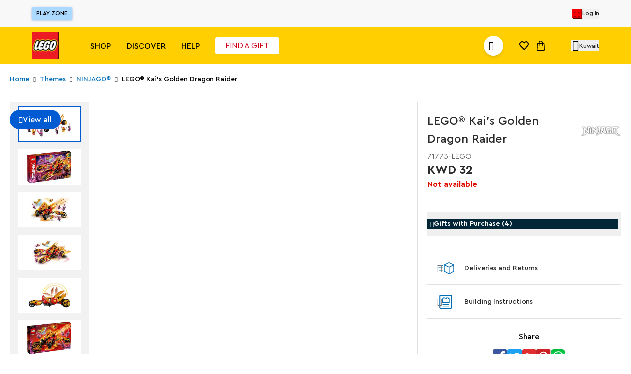

--- FILE ---
content_type: application/javascript; charset=UTF-8
request_url: https://www.lego.me/_next/static/chunks/app/%5Blocale%5D/product/%5B%5B...segments%5D%5D/page-27aafbdbebc6fda3.js
body_size: 872
content:
(self.webpackChunk_N_E=self.webpackChunk_N_E||[]).push([[3358],{11994:function(e,n,r){Promise.resolve().then(r.bind(r,1939)),Promise.resolve().then(r.bind(r,57857)),Promise.resolve().then(r.bind(r,70546)),Promise.resolve().then(r.t.bind(r,83950,23)),Promise.resolve().then(r.t.bind(r,22147,23)),Promise.resolve().then(r.bind(r,42972)),Promise.resolve().then(r.bind(r,69111)),Promise.resolve().then(r.bind(r,63864)),Promise.resolve().then(r.bind(r,91471)),Promise.resolve().then(r.bind(r,93731)),Promise.resolve().then(r.bind(r,49286)),Promise.resolve().then(r.bind(r,6746)),Promise.resolve().then(r.bind(r,36554)),Promise.resolve().then(r.bind(r,71578)),Promise.resolve().then(r.bind(r,71421)),Promise.resolve().then(r.t.bind(r,15533,23)),Promise.resolve().then(r.t.bind(r,17346,23)),Promise.resolve().then(r.t.bind(r,35678,23)),Promise.resolve().then(r.t.bind(r,77435,23)),Promise.resolve().then(r.bind(r,99283)),Promise.resolve().then(r.bind(r,90336)),Promise.resolve().then(r.bind(r,431)),Promise.resolve().then(r.bind(r,10235)),Promise.resolve().then(r.bind(r,99740)),Promise.resolve().then(r.bind(r,87978)),Promise.resolve().then(r.bind(r,6859)),Promise.resolve().then(r.bind(r,66638)),Promise.resolve().then(r.bind(r,94112)),Promise.resolve().then(r.bind(r,85369)),Promise.resolve().then(r.bind(r,27727)),Promise.resolve().then(r.bind(r,82040)),Promise.resolve().then(r.bind(r,29252)),Promise.resolve().then(r.bind(r,74301)),Promise.resolve().then(r.bind(r,62260)),Promise.resolve().then(r.bind(r,86296)),Promise.resolve().then(r.bind(r,95325)),Promise.resolve().then(r.bind(r,96882)),Promise.resolve().then(r.bind(r,17056)),Promise.resolve().then(r.bind(r,62473)),Promise.resolve().then(r.bind(r,9688)),Promise.resolve().then(r.bind(r,70939)),Promise.resolve().then(r.bind(r,11145)),Promise.resolve().then(r.bind(r,76455)),Promise.resolve().then(r.bind(r,63950)),Promise.resolve().then(r.bind(r,37764)),Promise.resolve().then(r.bind(r,69725)),Promise.resolve().then(r.bind(r,15418)),Promise.resolve().then(r.bind(r,17394)),Promise.resolve().then(r.bind(r,67362)),Promise.resolve().then(r.bind(r,71791)),Promise.resolve().then(r.bind(r,55434)),Promise.resolve().then(r.bind(r,42669)),Promise.resolve().then(r.bind(r,44567)),Promise.resolve().then(r.bind(r,24934)),Promise.resolve().then(r.bind(r,12566)),Promise.resolve().then(r.bind(r,2711)),Promise.resolve().then(r.bind(r,33264)),Promise.resolve().then(r.bind(r,4837)),Promise.resolve().then(r.bind(r,55001)),Promise.resolve().then(r.bind(r,20525)),Promise.resolve().then(r.bind(r,23823)),Promise.resolve().then(r.bind(r,40108)),Promise.resolve().then(r.bind(r,91775)),Promise.resolve().then(r.bind(r,49545)),Promise.resolve().then(r.bind(r,28225)),Promise.resolve().then(r.bind(r,61582)),Promise.resolve().then(r.bind(r,69452)),Promise.resolve().then(r.bind(r,1115)),Promise.resolve().then(r.bind(r,89296)),Promise.resolve().then(r.bind(r,11539)),Promise.resolve().then(r.bind(r,46701)),Promise.resolve().then(r.bind(r,11194)),Promise.resolve().then(r.bind(r,61721)),Promise.resolve().then(r.bind(r,70651)),Promise.resolve().then(r.bind(r,83725)),Promise.resolve().then(r.bind(r,86299)),Promise.resolve().then(r.bind(r,16620)),Promise.resolve().then(r.bind(r,38939)),Promise.resolve().then(r.bind(r,64738)),Promise.resolve().then(r.bind(r,42277)),Promise.resolve().then(r.bind(r,21393)),Promise.resolve().then(r.bind(r,34792)),Promise.resolve().then(r.bind(r,6556)),Promise.resolve().then(r.bind(r,78291)),Promise.resolve().then(r.bind(r,32582)),Promise.resolve().then(r.bind(r,13427)),Promise.resolve().then(r.bind(r,76463)),Promise.resolve().then(r.bind(r,46182)),Promise.resolve().then(r.bind(r,25963)),Promise.resolve().then(r.bind(r,33472)),Promise.resolve().then(r.bind(r,56472)),Promise.resolve().then(r.bind(r,83272)),Promise.resolve().then(r.bind(r,57913)),Promise.resolve().then(r.bind(r,95622)),Promise.resolve().then(r.bind(r,30490)),Promise.resolve().then(r.bind(r,54512)),Promise.resolve().then(r.bind(r,80925)),Promise.resolve().then(r.bind(r,55568)),Promise.resolve().then(r.bind(r,32207)),Promise.resolve().then(r.bind(r,8902)),Promise.resolve().then(r.bind(r,37125)),Promise.resolve().then(r.bind(r,10143)),Promise.resolve().then(r.bind(r,93445)),Promise.resolve().then(r.bind(r,87669)),Promise.resolve().then(r.bind(r,82999)),Promise.resolve().then(r.bind(r,58773)),Promise.resolve().then(r.bind(r,39503)),Promise.resolve().then(r.bind(r,3263)),Promise.resolve().then(r.bind(r,24476)),Promise.resolve().then(r.bind(r,24448)),Promise.resolve().then(r.bind(r,45480)),Promise.resolve().then(r.bind(r,4082)),Promise.resolve().then(r.bind(r,25004)),Promise.resolve().then(r.bind(r,36009)),Promise.resolve().then(r.bind(r,73341)),Promise.resolve().then(r.bind(r,80818)),Promise.resolve().then(r.bind(r,87620)),Promise.resolve().then(r.bind(r,73494)),Promise.resolve().then(r.bind(r,90842)),Promise.resolve().then(r.bind(r,67616)),Promise.resolve().then(r.bind(r,68857)),Promise.resolve().then(r.bind(r,12530)),Promise.resolve().then(r.bind(r,43239)),Promise.resolve().then(r.bind(r,20834)),Promise.resolve().then(r.bind(r,87240)),Promise.resolve().then(r.bind(r,50818)),Promise.resolve().then(r.bind(r,8227)),Promise.resolve().then(r.bind(r,6904)),Promise.resolve().then(r.bind(r,25675)),Promise.resolve().then(r.bind(r,86653)),Promise.resolve().then(r.bind(r,98287)),Promise.resolve().then(r.bind(r,58133)),Promise.resolve().then(r.bind(r,42720)),Promise.resolve().then(r.bind(r,24096)),Promise.resolve().then(r.bind(r,41627)),Promise.resolve().then(r.bind(r,48585)),Promise.resolve().then(r.bind(r,91536)),Promise.resolve().then(r.bind(r,35610)),Promise.resolve().then(r.bind(r,1182)),Promise.resolve().then(r.bind(r,71610)),Promise.resolve().then(r.bind(r,60651)),Promise.resolve().then(r.bind(r,66300)),Promise.resolve().then(r.bind(r,9523)),Promise.resolve().then(r.bind(r,60814)),Promise.resolve().then(r.bind(r,80217)),Promise.resolve().then(r.bind(r,75019)),Promise.resolve().then(r.bind(r,19858)),Promise.resolve().then(r.bind(r,2647)),Promise.resolve().then(r.bind(r,57798)),Promise.resolve().then(r.bind(r,68986)),Promise.resolve().then(r.bind(r,25806)),Promise.resolve().then(r.bind(r,76762)),Promise.resolve().then(r.bind(r,72359)),Promise.resolve().then(r.bind(r,77580)),Promise.resolve().then(r.bind(r,64991)),Promise.resolve().then(r.bind(r,32743)),Promise.resolve().then(r.bind(r,56114)),Promise.resolve().then(r.bind(r,99941)),Promise.resolve().then(r.bind(r,45473)),Promise.resolve().then(r.bind(r,57008)),Promise.resolve().then(r.bind(r,94627)),Promise.resolve().then(r.bind(r,7229)),Promise.resolve().then(r.bind(r,27855)),Promise.resolve().then(r.bind(r,62133)),Promise.resolve().then(r.bind(r,85017)),Promise.resolve().then(r.bind(r,3531)),Promise.resolve().then(r.bind(r,22009)),Promise.resolve().then(r.bind(r,77041)),Promise.resolve().then(r.bind(r,45847)),Promise.resolve().then(r.bind(r,21759)),Promise.resolve().then(r.bind(r,56348)),Promise.resolve().then(r.bind(r,46853)),Promise.resolve().then(r.bind(r,52050)),Promise.resolve().then(r.bind(r,37045)),Promise.resolve().then(r.bind(r,92144)),Promise.resolve().then(r.bind(r,22820)),Promise.resolve().then(r.bind(r,20906)),Promise.resolve().then(r.bind(r,55872)),Promise.resolve().then(r.bind(r,18004)),Promise.resolve().then(r.bind(r,14003)),Promise.resolve().then(r.bind(r,83478)),Promise.resolve().then(r.bind(r,13739)),Promise.resolve().then(r.bind(r,90867)),Promise.resolve().then(r.bind(r,85415)),Promise.resolve().then(r.bind(r,64943)),Promise.resolve().then(r.bind(r,5723)),Promise.resolve().then(r.bind(r,70792)),Promise.resolve().then(r.bind(r,51176)),Promise.resolve().then(r.bind(r,99766)),Promise.resolve().then(r.bind(r,20938)),Promise.resolve().then(r.bind(r,24170)),Promise.resolve().then(r.bind(r,61317)),Promise.resolve().then(r.bind(r,79444)),Promise.resolve().then(r.bind(r,35166)),Promise.resolve().then(r.bind(r,38827)),Promise.resolve().then(r.bind(r,53872)),Promise.resolve().then(r.bind(r,45566)),Promise.resolve().then(r.bind(r,46647)),Promise.resolve().then(r.bind(r,5226)),Promise.resolve().then(r.bind(r,43151)),Promise.resolve().then(r.bind(r,66442))},24476:function(e,n,r){"use strict";r.d(n,{ClientProductIntro:function(){return s}});var i=r(35317),o=r(17083);let s=e=>{let n=null==e?void 0:e.product;return(0,o.b)(()=>{n&&(0,i.i7)(n)}),null}}},function(e){e.O(0,[8511,2044,9850,2548,8026,8466,3821,304,2090,5522,3181,3829,1463,1293,1528,1744],function(){return e(e.s=11994)}),_N_E=e.O()}]);

--- FILE ---
content_type: application/javascript; charset=UTF-8
request_url: https://www.lego.me/_next/static/chunks/58bfea4f-461ecea0f2f65083.js
body_size: 11770
content:
"use strict";(self.webpackChunk_N_E=self.webpackChunk_N_E||[]).push([[9850],{83225:function(e,t,r){function a(e={serializable:!0}){let t={};return{get(r,a,i={miss:()=>Promise.resolve()}){let s=JSON.stringify(r);if(s in t)return Promise.resolve(e.serializable?JSON.parse(t[s]):t[s]);let o=a();return o.then(e=>i.miss(e)).then(()=>o)},set:(r,a)=>(t[JSON.stringify(r)]=e.serializable?JSON.stringify(a):a,Promise.resolve(a)),delete:e=>(delete t[JSON.stringify(e)],Promise.resolve()),clear:()=>(t={},Promise.resolve())}}function i(e,t="up"){let r=Date.now();return{...e,status:t,lastUpdate:r,isUp:function(){return"up"===t||Date.now()-r>12e4},isTimedOut:function(){return"timed out"===t&&Date.now()-r<=12e4}}}function s(e,t,r){var a;return(t="symbol"==typeof(a=function(e,t){if("object"!=typeof e||!e)return e;var r=e[Symbol.toPrimitive];if(void 0!==r){var a=r.call(e,t||"default");if("object"!=typeof a)return a;throw TypeError("@@toPrimitive must return a primitive value.")}return("string"===t?String:Number)(e)}(t,"string"))?a:a+"")in e?Object.defineProperty(e,t,{value:r,enumerable:!0,configurable:!0,writable:!0}):e[t]=r,e}r.d(t,{x:function(){return eu}});let o=class extends Error{constructor(e,t){super(e),s(this,"name","AlgoliaError"),t&&(this.name=t)}},n=class extends o{constructor(e,t,r){super(e,r),s(this,"stackTrace",void 0),this.stackTrace=t}},l=class extends n{constructor(e){super("Unreachable hosts - your application id may be incorrect. If the error persists, please reach out to the Algolia Support team: https://alg.li/support.",e,"RetryError")}},u=class extends n{constructor(e,t,r,a="ApiError"){super(e,r,a),s(this,"status",void 0),this.status=t}},c=class extends o{constructor(e,t){super(e,"DeserializationError"),s(this,"response",void 0),this.response=t}},d=class extends u{constructor(e,t,r,a){super(e,t,a,"DetailedApiError"),s(this,"error",void 0),this.error=r}};function m(e){let t=e.request.headers["x-algolia-api-key"]?{"x-algolia-api-key":"*****"}:{};return{...e,request:{...e.request,headers:{...e.request.headers,...t}}}}let h="5.2.3",p=["de","us"];function g(e={serializable:!0}){let t={};return{get(r,a,i={miss:()=>Promise.resolve()}){let s=JSON.stringify(r);if(s in t)return Promise.resolve(e.serializable?JSON.parse(t[s]):t[s]);let o=a();return o.then(e=>i.miss(e)).then(()=>o)},set:(r,a)=>(t[JSON.stringify(r)]=e.serializable?JSON.stringify(a):a,Promise.resolve(a)),delete:e=>(delete t[JSON.stringify(e)],Promise.resolve()),clear:()=>(t={},Promise.resolve())}}function f(e,t="up"){let r=Date.now();return{...e,status:t,lastUpdate:r,isUp:function(){return"up"===t||Date.now()-r>12e4},isTimedOut:function(){return"timed out"===t&&Date.now()-r<=12e4}}}function P(e,t,r){var a;return(t="symbol"==typeof(a=function(e,t){if("object"!=typeof e||!e)return e;var r=e[Symbol.toPrimitive];if(void 0!==r){var a=r.call(e,t||"default");if("object"!=typeof a)return a;throw TypeError("@@toPrimitive must return a primitive value.")}return("string"===t?String:Number)(e)}(t,"string"))?a:a+"")in e?Object.defineProperty(e,t,{value:r,enumerable:!0,configurable:!0,writable:!0}):e[t]=r,e}let y=class extends Error{constructor(e,t){super(e),P(this,"name","AlgoliaError"),t&&(this.name=t)}},w=class extends y{constructor(e,t,r){super(e,r),P(this,"stackTrace",void 0),this.stackTrace=t}},q=class extends w{constructor(e){super("Unreachable hosts - your application id may be incorrect. If the error persists, please reach out to the Algolia Support team: https://alg.li/support.",e,"RetryError")}},v=class extends w{constructor(e,t,r,a="ApiError"){super(e,r,a),P(this,"status",void 0),this.status=t}},S=class extends y{constructor(e,t){super(e,"DeserializationError"),P(this,"response",void 0),this.response=t}},E=class extends v{constructor(e,t,r,a){super(e,t,a,"DetailedApiError"),P(this,"error",void 0),this.error=r}};function T(e){let t=e.request.headers["x-algolia-api-key"]?{"x-algolia-api-key":"*****"}:{};return{...e,request:{...e.request,headers:{...e.request.headers,...t}}}}let b="5.2.3",x=["de","us"];function O(e={serializable:!0}){let t={};return{get(r,a,i={miss:()=>Promise.resolve()}){let s=JSON.stringify(r);if(s in t)return Promise.resolve(e.serializable?JSON.parse(t[s]):t[s]);let o=a();return o.then(e=>i.miss(e)).then(()=>o)},set:(r,a)=>(t[JSON.stringify(r)]=e.serializable?JSON.stringify(a):a,Promise.resolve(a)),delete:e=>(delete t[JSON.stringify(e)],Promise.resolve()),clear:()=>(t={},Promise.resolve())}}function I(e={serializable:!0}){let t={};return{get(r,a,i={miss:()=>Promise.resolve()}){let s=JSON.stringify(r);if(s in t)return Promise.resolve(e.serializable?JSON.parse(t[s]):t[s]);let o=a();return o.then(e=>i.miss(e)).then(()=>o)},set:(r,a)=>(t[JSON.stringify(r)]=e.serializable?JSON.stringify(a):a,Promise.resolve(a)),delete:e=>(delete t[JSON.stringify(e)],Promise.resolve()),clear:()=>(t={},Promise.resolve())}}function N(e,t="up"){let r=Date.now();return{...e,status:t,lastUpdate:r,isUp:function(){return"up"===t||Date.now()-r>12e4},isTimedOut:function(){return"timed out"===t&&Date.now()-r<=12e4}}}function R(e,t,r){var a;return(t="symbol"==typeof(a=function(e,t){if("object"!=typeof e||!e)return e;var r=e[Symbol.toPrimitive];if(void 0!==r){var a=r.call(e,t||"default");if("object"!=typeof a)return a;throw TypeError("@@toPrimitive must return a primitive value.")}return("string"===t?String:Number)(e)}(t,"string"))?a:a+"")in e?Object.defineProperty(e,t,{value:r,enumerable:!0,configurable:!0,writable:!0}):e[t]=r,e}let j=class extends Error{constructor(e,t){super(e),R(this,"name","AlgoliaError"),t&&(this.name=t)}},D=class extends j{constructor(e,t,r){super(e,r),R(this,"stackTrace",void 0),this.stackTrace=t}},A=class extends D{constructor(e){super("Unreachable hosts - your application id may be incorrect. If the error persists, please reach out to the Algolia Support team: https://alg.li/support.",e,"RetryError")}},k=class extends D{constructor(e,t,r,a="ApiError"){super(e,r,a),R(this,"status",void 0),this.status=t}},U=class extends j{constructor(e,t){super(e,"DeserializationError"),R(this,"response",void 0),this.response=t}},C=class extends k{constructor(e,t,r,a){super(e,t,a,"DetailedApiError"),R(this,"error",void 0),this.error=r}};function $(e){let t=e.request.headers["x-algolia-api-key"]?{"x-algolia-api-key":"*****"}:{};return{...e,request:{...e.request,headers:{...e.request.headers,...t}}}}let J="5.2.3",G=["eu","us"];function z({func:e,validate:t,aggregator:r,error:a,timeout:i=()=>0}){let s=o=>new Promise((n,l)=>{e(o).then(e=>(r&&r(e),t(e))?n(e):a&&a.validate(e)?l(Error(a.message(e))):setTimeout(()=>{s(e).then(n).catch(l)},i())).catch(e=>{l(e)})});return s()}function B(e={serializable:!0}){let t={};return{get(r,a,i={miss:()=>Promise.resolve()}){let s=JSON.stringify(r);if(s in t)return Promise.resolve(e.serializable?JSON.parse(t[s]):t[s]);let o=a();return o.then(e=>i.miss(e)).then(()=>o)},set:(r,a)=>(t[JSON.stringify(r)]=e.serializable?JSON.stringify(a):a,Promise.resolve(a)),delete:e=>(delete t[JSON.stringify(e)],Promise.resolve()),clear:()=>(t={},Promise.resolve())}}function L(e,t="up"){let r=Date.now();return{...e,status:t,lastUpdate:r,isUp:function(){return"up"===t||Date.now()-r>12e4},isTimedOut:function(){return"timed out"===t&&Date.now()-r<=12e4}}}function H(e,t,r){var a;return(t="symbol"==typeof(a=function(e,t){if("object"!=typeof e||!e)return e;var r=e[Symbol.toPrimitive];if(void 0!==r){var a=r.call(e,t||"default");if("object"!=typeof a)return a;throw TypeError("@@toPrimitive must return a primitive value.")}return("string"===t?String:Number)(e)}(t,"string"))?a:a+"")in e?Object.defineProperty(e,t,{value:r,enumerable:!0,configurable:!0,writable:!0}):e[t]=r,e}let W=class extends Error{constructor(e,t){super(e),H(this,"name","AlgoliaError"),t&&(this.name=t)}},K=class extends W{constructor(e,t,r){super(e,r),H(this,"stackTrace",void 0),this.stackTrace=t}},F=class extends K{constructor(e){super("Unreachable hosts - your application id may be incorrect. If the error persists, please reach out to the Algolia Support team: https://alg.li/support.",e,"RetryError")}},M=class extends K{constructor(e,t,r,a="ApiError"){super(e,r,a),H(this,"status",void 0),this.status=t}},Q=class extends W{constructor(e,t){super(e,"DeserializationError"),H(this,"response",void 0),this.response=t}},_=class extends M{constructor(e,t,r,a){super(e,t,a,"DetailedApiError"),H(this,"error",void 0),this.error=r}};function X(e){let t=e.request.headers["x-algolia-api-key"]?{"x-algolia-api-key":"*****"}:{};return{...e,request:{...e.request,headers:{...e.request.headers,...t}}}}let V="5.2.3";function Y(e={serializable:!0}){let t={};return{get(r,a,i={miss:()=>Promise.resolve()}){let s=JSON.stringify(r);if(s in t)return Promise.resolve(e.serializable?JSON.parse(t[s]):t[s]);let o=a();return o.then(e=>i.miss(e)).then(()=>o)},set:(r,a)=>(t[JSON.stringify(r)]=e.serializable?JSON.stringify(a):a,Promise.resolve(a)),delete:e=>(delete t[JSON.stringify(e)],Promise.resolve()),clear:()=>(t={},Promise.resolve())}}function Z(e,t="up"){let r=Date.now();return{...e,status:t,lastUpdate:r,isUp:function(){return"up"===t||Date.now()-r>12e4},isTimedOut:function(){return"timed out"===t&&Date.now()-r<=12e4}}}function ee(e,t,r){var a;return(t="symbol"==typeof(a=function(e,t){if("object"!=typeof e||!e)return e;var r=e[Symbol.toPrimitive];if(void 0!==r){var a=r.call(e,t||"default");if("object"!=typeof a)return a;throw TypeError("@@toPrimitive must return a primitive value.")}return("string"===t?String:Number)(e)}(t,"string"))?a:a+"")in e?Object.defineProperty(e,t,{value:r,enumerable:!0,configurable:!0,writable:!0}):e[t]=r,e}class et extends Error{constructor(e,t){super(e),ee(this,"name","AlgoliaError"),t&&(this.name=t)}}class er extends et{constructor(e,t,r){super(e,r),ee(this,"stackTrace",void 0),this.stackTrace=t}}class ea extends er{constructor(e){super("Unreachable hosts - your application id may be incorrect. If the error persists, please reach out to the Algolia Support team: https://alg.li/support.",e,"RetryError")}}class ei extends er{constructor(e,t,r,a="ApiError"){super(e,r,a),ee(this,"status",void 0),this.status=t}}class es extends et{constructor(e,t){super(e,"DeserializationError"),ee(this,"response",void 0),this.response=t}}class eo extends ei{constructor(e,t,r,a){super(e,t,a,"DetailedApiError"),ee(this,"error",void 0),this.error=r}}function en(e){let t=e.request.headers["x-algolia-api-key"]?{"x-algolia-api-key":"*****"}:{};return{...e,request:{...e.request,headers:{...e.request.headers,...t}}}}let el="5.2.3";function eu(e,t,r){if(!e||"string"!=typeof e)throw Error("`appId` is missing.");if(!t||"string"!=typeof t)throw Error("`apiKey` is missing.");return{...function(e,t,r){if(!e||"string"!=typeof e)throw Error("`appId` is missing.");if(!t||"string"!=typeof t)throw Error("`apiKey` is missing.");return function({appId:e,apiKey:t,authMode:r,algoliaAgents:a,...i}){let s=function(e,t,r="WithinHeaders"){let a={"x-algolia-api-key":t,"x-algolia-application-id":e};return{headers:()=>"WithinHeaders"===r?a:{},queryParameters:()=>"WithinQueryParameters"===r?a:{}}}(e,t,r),o=function({hosts:e,hostsCache:t,baseHeaders:r,baseQueryParameters:a,algoliaAgent:i,timeouts:s,requester:o,requestsCache:n,responsesCache:l}){async function u(e){let r=await Promise.all(e.map(e=>t.get(e,()=>Promise.resolve(L(e))))),a=r.filter(e=>e.isUp()),i=r.filter(e=>e.isTimedOut()),s=[...a,...i];return{hosts:s.length>0?s:e,getTimeout:(e,t)=>(0===i.length&&0===e?1:i.length+3+e)*t}}async function c(n,l,c=!0){let d=[],m=function(e,t){if("GET"!==e.method&&(void 0!==e.data||void 0!==t.data))return JSON.stringify(Array.isArray(e.data)?e.data:{...e.data,...t.data})}(n,l),h=function(e,t,r){let a={Accept:"application/json",...e,...t,...r},i={};return Object.keys(a).forEach(e=>{let t=a[e];i[e.toLowerCase()]=t}),i}(r,n.headers,l.headers),p="GET"===n.method?{...n.data,...l.data}:{},g={...a,...n.queryParameters,...p};if(i.value&&(g["x-algolia-agent"]=i.value),l&&l.queryParameters)for(let e of Object.keys(l.queryParameters))l.queryParameters[e]&&"[object Object]"!==Object.prototype.toString.call(l.queryParameters[e])?g[e]=l.queryParameters[e].toString():g[e]=l.queryParameters[e];let f=0,P=async(e,r)=>{let a=e.pop();if(void 0===a)throw new F(d.map(e=>X(e)));let i={...s,...l.timeouts},u={data:m,headers:h,method:n.method,url:function(e,t,r){let a=Object.keys(r).filter(e=>void 0!==r[e]).sort().map(e=>`${e}=${encodeURIComponent("[object Array]"===Object.prototype.toString.call(r[e])?r[e].join(","):r[e]).replaceAll("+","%20")}`).join("&"),i=`${e.protocol}://${e.url}${e.port?`:${e.port}`:""}/${"/"===t.charAt(0)?t.substring(1):t}`;return a.length&&(i+=`?${a}`),i}(a,n.path,g),connectTimeout:r(f,i.connect),responseTimeout:r(f,c?i.read:i.write)},p=t=>{let r={request:u,response:t,host:a,triesLeft:e.length};return d.push(r),r},y=await o.send(u);if(function({isTimedOut:e,status:t}){return e||function({isTimedOut:e,status:t}){return!e&&0==~~t}({isTimedOut:e,status:t})||2!=~~(t/100)&&4!=~~(t/100)}(y)){let i=p(y);return y.isTimedOut&&f++,console.log("Retryable failure",X(i)),await t.set(a,L(a,y.isTimedOut?"timed out":"down")),P(e,r)}if(function({status:e}){return 2==~~(e/100)}(y))return function(e){try{return JSON.parse(e.content)}catch(t){throw new Q(t.message,e)}}(y);throw p(y),function({content:e,status:t},r){try{let a=JSON.parse(e);if("error"in a)return new _(a.message,t,a.error,r);return new M(a.message,t,r)}catch{}return new M(e,t,r)}(y,d)},y=e.filter(e=>"readWrite"===e.accept||(c?"read"===e.accept:"write"===e.accept)),w=await u(y);return P([...w.hosts].reverse(),w.getTimeout)}return{hostsCache:t,requester:o,timeouts:s,algoliaAgent:i,baseHeaders:r,baseQueryParameters:a,hosts:e,request:function(e,t={}){let i=e.useReadTransporter||"GET"===e.method;if(!i)return c(e,t,i);let s=()=>c(e,t);if(!0!==(t.cacheable||e.cacheable))return s();let o={request:e,requestOptions:t,transporter:{queryParameters:a,headers:r}};return l.get(o,()=>n.get(o,()=>n.set(o,s()).then(e=>Promise.all([n.delete(o),e]),e=>Promise.all([n.delete(o),Promise.reject(e)])).then(([e,t])=>t)),{miss:e=>l.set(o,e)})},requestsCache:n,responsesCache:l}}({hosts:[{url:`${e}-dsn.algolia.net`,accept:"read",protocol:"https"},{url:`${e}.algolia.net`,accept:"write",protocol:"https"}].concat(function(e){for(let t=e.length-1;t>0;t--){let r=Math.floor(Math.random()*(t+1)),a=e[t];e[t]=e[r],e[r]=a}return e}([{url:`${e}-1.algolianet.com`,accept:"readWrite",protocol:"https"},{url:`${e}-2.algolianet.com`,accept:"readWrite",protocol:"https"},{url:`${e}-3.algolianet.com`,accept:"readWrite",protocol:"https"}])),...i,algoliaAgent:function({algoliaAgents:e,client:t,version:r}){let a=(function(e){let t={value:`Algolia for JavaScript (${e})`,add(e){let r=`; ${e.segment}${void 0!==e.version?` (${e.version})`:""}`;return -1===t.value.indexOf(r)&&(t.value=`${t.value}${r}`),t}};return t})(r).add({segment:t,version:r});return e.forEach(e=>a.add(e)),a}({algoliaAgents:a,client:"Search",version:V}),baseHeaders:{"content-type":"text/plain",...s.headers(),...i.baseHeaders},baseQueryParameters:{...s.queryParameters(),...i.baseQueryParameters}});return{transporter:o,appId:e,clearCache:()=>Promise.all([o.requestsCache.clear(),o.responsesCache.clear()]).then(()=>void 0),get _ua(){return o.algoliaAgent.value},addAlgoliaAgent(e,t){o.algoliaAgent.add({segment:e,version:t})},waitForTask({indexName:e,taskID:t,maxRetries:r=50,timeout:a=e=>Math.min(200*e,5e3)},i){let s=0;return z({func:()=>this.getTask({indexName:e,taskID:t},i),validate:e=>"published"===e.status,aggregator:()=>s+=1,error:{validate:()=>s>=r,message:()=>`The maximum number of retries exceeded. (${s}/${r})`},timeout:()=>a(s)})},waitForAppTask({taskID:e,maxRetries:t=50,timeout:r=e=>Math.min(200*e,5e3)},a){let i=0;return z({func:()=>this.getAppTask({taskID:e},a),validate:e=>"published"===e.status,aggregator:()=>i+=1,error:{validate:()=>i>=t,message:()=>`The maximum number of retries exceeded. (${i}/${t})`},timeout:()=>r(i)})},waitForApiKey({operation:e,key:t,apiKey:r,maxRetries:a=50,timeout:i=e=>Math.min(200*e,5e3)},s){let o=0,n={aggregator:()=>o+=1,error:{validate:()=>o>=a,message:()=>`The maximum number of retries exceeded. (${o}/${a})`},timeout:()=>i(o)};if("update"===e){if(!r)throw Error("`apiKey` is required when waiting for an `update` operation.");return z({...n,func:()=>this.getApiKey({key:t},s),validate:e=>{for(let t of Object.keys(r)){let a=r[t],i=e[t];if(Array.isArray(a)&&Array.isArray(i)){if(a.length!==i.length||a.some((e,t)=>e!==i[t]))return!1}else if(a!==i)return!1}return!0}})}return z({...n,func:()=>this.getApiKey({key:t},s).catch(e=>{if(404!==e.status)throw e}),validate:t=>"add"===e?void 0!==t:void 0===t})},browseObjects({indexName:e,browseParams:t,...r},a){return z({func:r=>this.browse({indexName:e,browseParams:{cursor:r?r.cursor:void 0,...t}},a),validate:e=>void 0===e.cursor,...r})},browseRules({indexName:e,searchRulesParams:t,...r},a){let i={hitsPerPage:1e3,...t};return z({func:t=>this.searchRules({indexName:e,searchRulesParams:{...i,page:t?t.page+1:i.page||0}},a),validate:e=>e.nbHits<i.hitsPerPage,...r})},browseSynonyms({indexName:e,searchSynonymsParams:t,...r},a){let i={page:0,...t,hitsPerPage:1e3};return z({func:t=>{let r=this.searchSynonyms({indexName:e,searchSynonymsParams:{...i,page:i.page}},a);return i.page+=1,r},validate:e=>e.nbHits<i.hitsPerPage,...r})},async chunkedBatch({indexName:e,objects:t,action:r="addObject",waitForTasks:a,batchSize:i=1e3},s){let o=[],n=[];for(let[a,l]of t.entries())o.push({action:r,body:l}),(o.length===i||a===t.length-1)&&(n.push(await this.batch({indexName:e,batchWriteParams:{requests:o}},s)),o=[]);if(a)for(let t of n)await this.waitForTask({indexName:e,taskID:t.taskID});return n},async saveObjects({indexName:e,objects:t},r){return await this.chunkedBatch({indexName:e,objects:t,action:"addObject"},r)},async deleteObjects({indexName:e,objectIDs:t},r){return await this.chunkedBatch({indexName:e,objects:t.map(e=>({objectID:e})),action:"deleteObject"},r)},async partialUpdateObjects({indexName:e,objects:t,createIfNotExists:r},a){return await this.chunkedBatch({indexName:e,objects:t,action:r?"partialUpdateObject":"partialUpdateObjectNoCreate"},a)},async replaceAllObjects({indexName:e,objects:t,batchSize:r},a){let i=`${e}_tmp_${Math.floor(1e6*Math.random())+1e5}`,s=await this.operationIndex({indexName:e,operationIndexParams:{operation:"copy",destination:i,scope:["settings","rules","synonyms"]}},a),o=await this.chunkedBatch({indexName:i,objects:t,waitForTasks:!0,batchSize:r},a);await this.waitForTask({indexName:i,taskID:s.taskID}),s=await this.operationIndex({indexName:e,operationIndexParams:{operation:"copy",destination:i,scope:["settings","rules","synonyms"]}},a),await this.waitForTask({indexName:i,taskID:s.taskID});let n=await this.operationIndex({indexName:i,operationIndexParams:{operation:"move",destination:e}},a);return await this.waitForTask({indexName:i,taskID:n.taskID}),{copyOperationResponse:s,batchResponses:o,moveOperationResponse:n}},searchForHits(e,t){return this.search(e,t)},searchForFacets(e,t){return this.search(e,t)},addApiKey(e,t){if(!e)throw Error("Parameter `apiKey` is required when calling `addApiKey`.");if(!e.acl)throw Error("Parameter `apiKey.acl` is required when calling `addApiKey`.");return o.request({method:"POST",path:"/1/keys",queryParameters:{},headers:{},data:e},t)},addOrUpdateObject({indexName:e,objectID:t,body:r},a){if(!e)throw Error("Parameter `indexName` is required when calling `addOrUpdateObject`.");if(!t)throw Error("Parameter `objectID` is required when calling `addOrUpdateObject`.");if(!r)throw Error("Parameter `body` is required when calling `addOrUpdateObject`.");let i="/1/indexes/{indexName}/{objectID}".replace("{indexName}",encodeURIComponent(e)).replace("{objectID}",encodeURIComponent(t));return o.request({method:"PUT",path:i,queryParameters:{},headers:{},data:r},a)},appendSource(e,t){if(!e)throw Error("Parameter `source` is required when calling `appendSource`.");if(!e.source)throw Error("Parameter `source.source` is required when calling `appendSource`.");return o.request({method:"POST",path:"/1/security/sources/append",queryParameters:{},headers:{},data:e},t)},assignUserId({xAlgoliaUserID:e,assignUserIdParams:t},r){if(!e)throw Error("Parameter `xAlgoliaUserID` is required when calling `assignUserId`.");if(!t)throw Error("Parameter `assignUserIdParams` is required when calling `assignUserId`.");if(!t.cluster)throw Error("Parameter `assignUserIdParams.cluster` is required when calling `assignUserId`.");let a={};return void 0!==e&&(a["X-Algolia-User-ID"]=e.toString()),o.request({method:"POST",path:"/1/clusters/mapping",queryParameters:{},headers:a,data:t},r)},batch({indexName:e,batchWriteParams:t},r){if(!e)throw Error("Parameter `indexName` is required when calling `batch`.");if(!t)throw Error("Parameter `batchWriteParams` is required when calling `batch`.");if(!t.requests)throw Error("Parameter `batchWriteParams.requests` is required when calling `batch`.");let a="/1/indexes/{indexName}/batch".replace("{indexName}",encodeURIComponent(e));return o.request({method:"POST",path:a,queryParameters:{},headers:{},data:t},r)},batchAssignUserIds({xAlgoliaUserID:e,batchAssignUserIdsParams:t},r){if(!e)throw Error("Parameter `xAlgoliaUserID` is required when calling `batchAssignUserIds`.");if(!t)throw Error("Parameter `batchAssignUserIdsParams` is required when calling `batchAssignUserIds`.");if(!t.cluster)throw Error("Parameter `batchAssignUserIdsParams.cluster` is required when calling `batchAssignUserIds`.");if(!t.users)throw Error("Parameter `batchAssignUserIdsParams.users` is required when calling `batchAssignUserIds`.");let a={};return void 0!==e&&(a["X-Algolia-User-ID"]=e.toString()),o.request({method:"POST",path:"/1/clusters/mapping/batch",queryParameters:{},headers:a,data:t},r)},batchDictionaryEntries({dictionaryName:e,batchDictionaryEntriesParams:t},r){if(!e)throw Error("Parameter `dictionaryName` is required when calling `batchDictionaryEntries`.");if(!t)throw Error("Parameter `batchDictionaryEntriesParams` is required when calling `batchDictionaryEntries`.");if(!t.requests)throw Error("Parameter `batchDictionaryEntriesParams.requests` is required when calling `batchDictionaryEntries`.");let a="/1/dictionaries/{dictionaryName}/batch".replace("{dictionaryName}",encodeURIComponent(e));return o.request({method:"POST",path:a,queryParameters:{},headers:{},data:t},r)},browse({indexName:e,browseParams:t},r){if(!e)throw Error("Parameter `indexName` is required when calling `browse`.");let a="/1/indexes/{indexName}/browse".replace("{indexName}",encodeURIComponent(e));return o.request({method:"POST",path:a,queryParameters:{},headers:{},data:t||{}},r)},clearObjects({indexName:e},t){if(!e)throw Error("Parameter `indexName` is required when calling `clearObjects`.");let r="/1/indexes/{indexName}/clear".replace("{indexName}",encodeURIComponent(e));return o.request({method:"POST",path:r,queryParameters:{},headers:{}},t)},clearRules({indexName:e,forwardToReplicas:t},r){if(!e)throw Error("Parameter `indexName` is required when calling `clearRules`.");let a="/1/indexes/{indexName}/rules/clear".replace("{indexName}",encodeURIComponent(e)),i={};return void 0!==t&&(i.forwardToReplicas=t.toString()),o.request({method:"POST",path:a,queryParameters:i,headers:{}},r)},clearSynonyms({indexName:e,forwardToReplicas:t},r){if(!e)throw Error("Parameter `indexName` is required when calling `clearSynonyms`.");let a="/1/indexes/{indexName}/synonyms/clear".replace("{indexName}",encodeURIComponent(e)),i={};return void 0!==t&&(i.forwardToReplicas=t.toString()),o.request({method:"POST",path:a,queryParameters:i,headers:{}},r)},customDelete({path:e,parameters:t},r){if(!e)throw Error("Parameter `path` is required when calling `customDelete`.");let a="/{path}".replace("{path}",e);return o.request({method:"DELETE",path:a,queryParameters:t||{},headers:{}},r)},customGet({path:e,parameters:t},r){if(!e)throw Error("Parameter `path` is required when calling `customGet`.");let a="/{path}".replace("{path}",e);return o.request({method:"GET",path:a,queryParameters:t||{},headers:{}},r)},customPost({path:e,parameters:t,body:r},a){if(!e)throw Error("Parameter `path` is required when calling `customPost`.");let i="/{path}".replace("{path}",e);return o.request({method:"POST",path:i,queryParameters:t||{},headers:{},data:r||{}},a)},customPut({path:e,parameters:t,body:r},a){if(!e)throw Error("Parameter `path` is required when calling `customPut`.");let i="/{path}".replace("{path}",e);return o.request({method:"PUT",path:i,queryParameters:t||{},headers:{},data:r||{}},a)},deleteApiKey({key:e},t){if(!e)throw Error("Parameter `key` is required when calling `deleteApiKey`.");let r="/1/keys/{key}".replace("{key}",encodeURIComponent(e));return o.request({method:"DELETE",path:r,queryParameters:{},headers:{}},t)},deleteBy({indexName:e,deleteByParams:t},r){if(!e)throw Error("Parameter `indexName` is required when calling `deleteBy`.");if(!t)throw Error("Parameter `deleteByParams` is required when calling `deleteBy`.");let a="/1/indexes/{indexName}/deleteByQuery".replace("{indexName}",encodeURIComponent(e));return o.request({method:"POST",path:a,queryParameters:{},headers:{},data:t},r)},deleteIndex({indexName:e},t){if(!e)throw Error("Parameter `indexName` is required when calling `deleteIndex`.");let r="/1/indexes/{indexName}".replace("{indexName}",encodeURIComponent(e));return o.request({method:"DELETE",path:r,queryParameters:{},headers:{}},t)},deleteObject({indexName:e,objectID:t},r){if(!e)throw Error("Parameter `indexName` is required when calling `deleteObject`.");if(!t)throw Error("Parameter `objectID` is required when calling `deleteObject`.");let a="/1/indexes/{indexName}/{objectID}".replace("{indexName}",encodeURIComponent(e)).replace("{objectID}",encodeURIComponent(t));return o.request({method:"DELETE",path:a,queryParameters:{},headers:{}},r)},deleteRule({indexName:e,objectID:t,forwardToReplicas:r},a){if(!e)throw Error("Parameter `indexName` is required when calling `deleteRule`.");if(!t)throw Error("Parameter `objectID` is required when calling `deleteRule`.");let i="/1/indexes/{indexName}/rules/{objectID}".replace("{indexName}",encodeURIComponent(e)).replace("{objectID}",encodeURIComponent(t)),s={};return void 0!==r&&(s.forwardToReplicas=r.toString()),o.request({method:"DELETE",path:i,queryParameters:s,headers:{}},a)},deleteSource({source:e},t){if(!e)throw Error("Parameter `source` is required when calling `deleteSource`.");let r="/1/security/sources/{source}".replace("{source}",encodeURIComponent(e));return o.request({method:"DELETE",path:r,queryParameters:{},headers:{}},t)},deleteSynonym({indexName:e,objectID:t,forwardToReplicas:r},a){if(!e)throw Error("Parameter `indexName` is required when calling `deleteSynonym`.");if(!t)throw Error("Parameter `objectID` is required when calling `deleteSynonym`.");let i="/1/indexes/{indexName}/synonyms/{objectID}".replace("{indexName}",encodeURIComponent(e)).replace("{objectID}",encodeURIComponent(t)),s={};return void 0!==r&&(s.forwardToReplicas=r.toString()),o.request({method:"DELETE",path:i,queryParameters:s,headers:{}},a)},getApiKey({key:e},t){if(!e)throw Error("Parameter `key` is required when calling `getApiKey`.");let r="/1/keys/{key}".replace("{key}",encodeURIComponent(e));return o.request({method:"GET",path:r,queryParameters:{},headers:{}},t)},getAppTask({taskID:e},t){if(!e)throw Error("Parameter `taskID` is required when calling `getAppTask`.");let r="/1/task/{taskID}".replace("{taskID}",encodeURIComponent(e));return o.request({method:"GET",path:r,queryParameters:{},headers:{}},t)},getDictionaryLanguages:e=>o.request({method:"GET",path:"/1/dictionaries/*/languages",queryParameters:{},headers:{}},e),getDictionarySettings:e=>o.request({method:"GET",path:"/1/dictionaries/*/settings",queryParameters:{},headers:{}},e),getLogs({offset:e,length:t,indexName:r,type:a}={},i){let s={};return void 0!==e&&(s.offset=e.toString()),void 0!==t&&(s.length=t.toString()),void 0!==r&&(s.indexName=r.toString()),void 0!==a&&(s.type=a.toString()),o.request({method:"GET",path:"/1/logs",queryParameters:s,headers:{}},i)},getObject({indexName:e,objectID:t,attributesToRetrieve:r},a){if(!e)throw Error("Parameter `indexName` is required when calling `getObject`.");if(!t)throw Error("Parameter `objectID` is required when calling `getObject`.");let i="/1/indexes/{indexName}/{objectID}".replace("{indexName}",encodeURIComponent(e)).replace("{objectID}",encodeURIComponent(t)),s={};return void 0!==r&&(s.attributesToRetrieve=r.toString()),o.request({method:"GET",path:i,queryParameters:s,headers:{}},a)},getObjects(e,t){if(!e)throw Error("Parameter `getObjectsParams` is required when calling `getObjects`.");if(!e.requests)throw Error("Parameter `getObjectsParams.requests` is required when calling `getObjects`.");return o.request({method:"POST",path:"/1/indexes/*/objects",queryParameters:{},headers:{},data:e,useReadTransporter:!0,cacheable:!0},t)},getRule({indexName:e,objectID:t},r){if(!e)throw Error("Parameter `indexName` is required when calling `getRule`.");if(!t)throw Error("Parameter `objectID` is required when calling `getRule`.");let a="/1/indexes/{indexName}/rules/{objectID}".replace("{indexName}",encodeURIComponent(e)).replace("{objectID}",encodeURIComponent(t));return o.request({method:"GET",path:a,queryParameters:{},headers:{}},r)},getSettings({indexName:e},t){if(!e)throw Error("Parameter `indexName` is required when calling `getSettings`.");let r="/1/indexes/{indexName}/settings".replace("{indexName}",encodeURIComponent(e));return o.request({method:"GET",path:r,queryParameters:{},headers:{}},t)},getSources:e=>o.request({method:"GET",path:"/1/security/sources",queryParameters:{},headers:{}},e),getSynonym({indexName:e,objectID:t},r){if(!e)throw Error("Parameter `indexName` is required when calling `getSynonym`.");if(!t)throw Error("Parameter `objectID` is required when calling `getSynonym`.");let a="/1/indexes/{indexName}/synonyms/{objectID}".replace("{indexName}",encodeURIComponent(e)).replace("{objectID}",encodeURIComponent(t));return o.request({method:"GET",path:a,queryParameters:{},headers:{}},r)},getTask({indexName:e,taskID:t},r){if(!e)throw Error("Parameter `indexName` is required when calling `getTask`.");if(!t)throw Error("Parameter `taskID` is required when calling `getTask`.");let a="/1/indexes/{indexName}/task/{taskID}".replace("{indexName}",encodeURIComponent(e)).replace("{taskID}",encodeURIComponent(t));return o.request({method:"GET",path:a,queryParameters:{},headers:{}},r)},getTopUserIds:e=>o.request({method:"GET",path:"/1/clusters/mapping/top",queryParameters:{},headers:{}},e),getUserId({userID:e},t){if(!e)throw Error("Parameter `userID` is required when calling `getUserId`.");let r="/1/clusters/mapping/{userID}".replace("{userID}",encodeURIComponent(e));return o.request({method:"GET",path:r,queryParameters:{},headers:{}},t)},hasPendingMappings({getClusters:e}={},t){let r={};return void 0!==e&&(r.getClusters=e.toString()),o.request({method:"GET",path:"/1/clusters/mapping/pending",queryParameters:r,headers:{}},t)},listApiKeys:e=>o.request({method:"GET",path:"/1/keys",queryParameters:{},headers:{}},e),listClusters:e=>o.request({method:"GET",path:"/1/clusters",queryParameters:{},headers:{}},e),listIndices({page:e,hitsPerPage:t}={},r){let a={};return void 0!==e&&(a.page=e.toString()),void 0!==t&&(a.hitsPerPage=t.toString()),o.request({method:"GET",path:"/1/indexes",queryParameters:a,headers:{}},r)},listUserIds({page:e,hitsPerPage:t}={},r){let a={};return void 0!==e&&(a.page=e.toString()),void 0!==t&&(a.hitsPerPage=t.toString()),o.request({method:"GET",path:"/1/clusters/mapping",queryParameters:a,headers:{}},r)},multipleBatch(e,t){if(!e)throw Error("Parameter `batchParams` is required when calling `multipleBatch`.");if(!e.requests)throw Error("Parameter `batchParams.requests` is required when calling `multipleBatch`.");return o.request({method:"POST",path:"/1/indexes/*/batch",queryParameters:{},headers:{},data:e},t)},operationIndex({indexName:e,operationIndexParams:t},r){if(!e)throw Error("Parameter `indexName` is required when calling `operationIndex`.");if(!t)throw Error("Parameter `operationIndexParams` is required when calling `operationIndex`.");if(!t.operation)throw Error("Parameter `operationIndexParams.operation` is required when calling `operationIndex`.");if(!t.destination)throw Error("Parameter `operationIndexParams.destination` is required when calling `operationIndex`.");let a="/1/indexes/{indexName}/operation".replace("{indexName}",encodeURIComponent(e));return o.request({method:"POST",path:a,queryParameters:{},headers:{},data:t},r)},partialUpdateObject({indexName:e,objectID:t,attributesToUpdate:r,createIfNotExists:a},i){if(!e)throw Error("Parameter `indexName` is required when calling `partialUpdateObject`.");if(!t)throw Error("Parameter `objectID` is required when calling `partialUpdateObject`.");if(!r)throw Error("Parameter `attributesToUpdate` is required when calling `partialUpdateObject`.");let s="/1/indexes/{indexName}/{objectID}/partial".replace("{indexName}",encodeURIComponent(e)).replace("{objectID}",encodeURIComponent(t)),n={};return void 0!==a&&(n.createIfNotExists=a.toString()),o.request({method:"POST",path:s,queryParameters:n,headers:{},data:r},i)},removeUserId({userID:e},t){if(!e)throw Error("Parameter `userID` is required when calling `removeUserId`.");let r="/1/clusters/mapping/{userID}".replace("{userID}",encodeURIComponent(e));return o.request({method:"DELETE",path:r,queryParameters:{},headers:{}},t)},replaceSources({source:e},t){if(!e)throw Error("Parameter `source` is required when calling `replaceSources`.");return o.request({method:"PUT",path:"/1/security/sources",queryParameters:{},headers:{},data:e},t)},restoreApiKey({key:e},t){if(!e)throw Error("Parameter `key` is required when calling `restoreApiKey`.");let r="/1/keys/{key}/restore".replace("{key}",encodeURIComponent(e));return o.request({method:"POST",path:r,queryParameters:{},headers:{}},t)},saveObject({indexName:e,body:t},r){if(!e)throw Error("Parameter `indexName` is required when calling `saveObject`.");if(!t)throw Error("Parameter `body` is required when calling `saveObject`.");let a="/1/indexes/{indexName}".replace("{indexName}",encodeURIComponent(e));return o.request({method:"POST",path:a,queryParameters:{},headers:{},data:t},r)},saveRule({indexName:e,objectID:t,rule:r,forwardToReplicas:a},i){if(!e)throw Error("Parameter `indexName` is required when calling `saveRule`.");if(!t)throw Error("Parameter `objectID` is required when calling `saveRule`.");if(!r)throw Error("Parameter `rule` is required when calling `saveRule`.");if(!r.objectID)throw Error("Parameter `rule.objectID` is required when calling `saveRule`.");let s="/1/indexes/{indexName}/rules/{objectID}".replace("{indexName}",encodeURIComponent(e)).replace("{objectID}",encodeURIComponent(t)),n={};return void 0!==a&&(n.forwardToReplicas=a.toString()),o.request({method:"PUT",path:s,queryParameters:n,headers:{},data:r},i)},saveRules({indexName:e,rules:t,forwardToReplicas:r,clearExistingRules:a},i){if(!e)throw Error("Parameter `indexName` is required when calling `saveRules`.");if(!t)throw Error("Parameter `rules` is required when calling `saveRules`.");let s="/1/indexes/{indexName}/rules/batch".replace("{indexName}",encodeURIComponent(e)),n={};return void 0!==r&&(n.forwardToReplicas=r.toString()),void 0!==a&&(n.clearExistingRules=a.toString()),o.request({method:"POST",path:s,queryParameters:n,headers:{},data:t},i)},saveSynonym({indexName:e,objectID:t,synonymHit:r,forwardToReplicas:a},i){if(!e)throw Error("Parameter `indexName` is required when calling `saveSynonym`.");if(!t)throw Error("Parameter `objectID` is required when calling `saveSynonym`.");if(!r)throw Error("Parameter `synonymHit` is required when calling `saveSynonym`.");if(!r.objectID)throw Error("Parameter `synonymHit.objectID` is required when calling `saveSynonym`.");if(!r.type)throw Error("Parameter `synonymHit.type` is required when calling `saveSynonym`.");let s="/1/indexes/{indexName}/synonyms/{objectID}".replace("{indexName}",encodeURIComponent(e)).replace("{objectID}",encodeURIComponent(t)),n={};return void 0!==a&&(n.forwardToReplicas=a.toString()),o.request({method:"PUT",path:s,queryParameters:n,headers:{},data:r},i)},saveSynonyms({indexName:e,synonymHit:t,forwardToReplicas:r,replaceExistingSynonyms:a},i){if(!e)throw Error("Parameter `indexName` is required when calling `saveSynonyms`.");if(!t)throw Error("Parameter `synonymHit` is required when calling `saveSynonyms`.");let s="/1/indexes/{indexName}/synonyms/batch".replace("{indexName}",encodeURIComponent(e)),n={};return void 0!==r&&(n.forwardToReplicas=r.toString()),void 0!==a&&(n.replaceExistingSynonyms=a.toString()),o.request({method:"POST",path:s,queryParameters:n,headers:{},data:t},i)},search(e,t){if(e&&Array.isArray(e)&&(e={requests:e.map(({params:e,...t})=>"facet"===t.type?{...t,...e,type:"facet"}:{...t,...e,facet:void 0,maxFacetHits:void 0,facetQuery:void 0})}),!e)throw Error("Parameter `searchMethodParams` is required when calling `search`.");if(!e.requests)throw Error("Parameter `searchMethodParams.requests` is required when calling `search`.");let r={method:"POST",path:"/1/indexes/*/queries",queryParameters:{},headers:{},data:e,useReadTransporter:!0,cacheable:!0};return o.request(r,t)},searchDictionaryEntries({dictionaryName:e,searchDictionaryEntriesParams:t},r){if(!e)throw Error("Parameter `dictionaryName` is required when calling `searchDictionaryEntries`.");if(!t)throw Error("Parameter `searchDictionaryEntriesParams` is required when calling `searchDictionaryEntries`.");if(!t.query)throw Error("Parameter `searchDictionaryEntriesParams.query` is required when calling `searchDictionaryEntries`.");let a="/1/dictionaries/{dictionaryName}/search".replace("{dictionaryName}",encodeURIComponent(e));return o.request({method:"POST",path:a,queryParameters:{},headers:{},data:t,useReadTransporter:!0,cacheable:!0},r)},searchForFacetValues({indexName:e,facetName:t,searchForFacetValuesRequest:r},a){if(!e)throw Error("Parameter `indexName` is required when calling `searchForFacetValues`.");if(!t)throw Error("Parameter `facetName` is required when calling `searchForFacetValues`.");let i="/1/indexes/{indexName}/facets/{facetName}/query".replace("{indexName}",encodeURIComponent(e)).replace("{facetName}",encodeURIComponent(t));return o.request({method:"POST",path:i,queryParameters:{},headers:{},data:r||{},useReadTransporter:!0,cacheable:!0},a)},searchRules({indexName:e,searchRulesParams:t},r){if(!e)throw Error("Parameter `indexName` is required when calling `searchRules`.");let a="/1/indexes/{indexName}/rules/search".replace("{indexName}",encodeURIComponent(e));return o.request({method:"POST",path:a,queryParameters:{},headers:{},data:t||{},useReadTransporter:!0,cacheable:!0},r)},searchSingleIndex({indexName:e,searchParams:t},r){if(!e)throw Error("Parameter `indexName` is required when calling `searchSingleIndex`.");let a="/1/indexes/{indexName}/query".replace("{indexName}",encodeURIComponent(e));return o.request({method:"POST",path:a,queryParameters:{},headers:{},data:t||{},useReadTransporter:!0,cacheable:!0},r)},searchSynonyms({indexName:e,searchSynonymsParams:t},r){if(!e)throw Error("Parameter `indexName` is required when calling `searchSynonyms`.");let a="/1/indexes/{indexName}/synonyms/search".replace("{indexName}",encodeURIComponent(e));return o.request({method:"POST",path:a,queryParameters:{},headers:{},data:t||{},useReadTransporter:!0,cacheable:!0},r)},searchUserIds(e,t){if(!e)throw Error("Parameter `searchUserIdsParams` is required when calling `searchUserIds`.");if(!e.query)throw Error("Parameter `searchUserIdsParams.query` is required when calling `searchUserIds`.");return o.request({method:"POST",path:"/1/clusters/mapping/search",queryParameters:{},headers:{},data:e,useReadTransporter:!0,cacheable:!0},t)},setDictionarySettings(e,t){if(!e)throw Error("Parameter `dictionarySettingsParams` is required when calling `setDictionarySettings`.");if(!e.disableStandardEntries)throw Error("Parameter `dictionarySettingsParams.disableStandardEntries` is required when calling `setDictionarySettings`.");return o.request({method:"PUT",path:"/1/dictionaries/*/settings",queryParameters:{},headers:{},data:e},t)},setSettings({indexName:e,indexSettings:t,forwardToReplicas:r},a){if(!e)throw Error("Parameter `indexName` is required when calling `setSettings`.");if(!t)throw Error("Parameter `indexSettings` is required when calling `setSettings`.");let i="/1/indexes/{indexName}/settings".replace("{indexName}",encodeURIComponent(e)),s={};return void 0!==r&&(s.forwardToReplicas=r.toString()),o.request({method:"PUT",path:i,queryParameters:s,headers:{},data:t},a)},updateApiKey({key:e,apiKey:t},r){if(!e)throw Error("Parameter `key` is required when calling `updateApiKey`.");if(!t)throw Error("Parameter `apiKey` is required when calling `updateApiKey`.");if(!t.acl)throw Error("Parameter `apiKey.acl` is required when calling `updateApiKey`.");let a="/1/keys/{key}".replace("{key}",encodeURIComponent(e));return o.request({method:"PUT",path:a,queryParameters:{},headers:{},data:t},r)}}}({appId:e,apiKey:t,timeouts:{connect:1e3,read:2e3,write:3e4},requester:{send:function(e){return new Promise(t=>{let r;let a=new XMLHttpRequest;a.open(e.method,e.url,!0),Object.keys(e.headers).forEach(t=>a.setRequestHeader(t,e.headers[t]));let i=(e,r)=>setTimeout(()=>{a.abort(),t({status:0,content:r,isTimedOut:!0})},e),s=i(e.connectTimeout,"Connection timeout");a.onreadystatechange=()=>{a.readyState>a.OPENED&&void 0===r&&(clearTimeout(s),r=i(e.responseTimeout,"Socket timeout"))},a.onerror=()=>{0===a.status&&(clearTimeout(s),clearTimeout(r),t({content:a.responseText||"Network request failed",status:a.status,isTimedOut:!1}))},a.onload=()=>{clearTimeout(s),clearTimeout(r),t({content:a.responseText,status:a.status,isTimedOut:!1})},a.send(e.data)})}},algoliaAgents:[{segment:"Browser"}],authMode:"WithinQueryParameters",responsesCache:B(),requestsCache:B({serializable:!1}),hostsCache:function e(t){let r=[...t.caches],a=r.shift();return void 0===a?{get:(e,t,r={miss:()=>Promise.resolve()})=>t().then(e=>Promise.all([e,r.miss(e)])).then(([e])=>e),set:(e,t)=>Promise.resolve(t),delete:e=>Promise.resolve(),clear:()=>Promise.resolve()}:{get:(t,i,s={miss:()=>Promise.resolve()})=>a.get(t,i,s).catch(()=>e({caches:r}).get(t,i,s)),set:(t,i)=>a.set(t,i).catch(()=>e({caches:r}).set(t,i)),delete:t=>a.delete(t).catch(()=>e({caches:r}).delete(t)),clear:()=>a.clear().catch(()=>e({caches:r}).clear())}}({caches:[function(e){let t;let r=`algolia-client-js-${e.key}`;function a(){return void 0===t&&(t=e.localStorage||window.localStorage),t}function i(){return JSON.parse(a().getItem(r)||"{}")}function s(e){a().setItem(r,JSON.stringify(e))}return{get:(t,r,a={miss:()=>Promise.resolve()})=>Promise.resolve().then(()=>(!function(){let t=e.timeToLive?1e3*e.timeToLive:null,r=Object.fromEntries(Object.entries(i()).filter(([,e])=>void 0!==e.timestamp));s(r),t&&s(Object.fromEntries(Object.entries(r).filter(([,e])=>{let r=new Date().getTime();return!(e.timestamp+t<r)})))}(),i()[JSON.stringify(t)])).then(e=>Promise.all([e?e.value:r(),void 0!==e])).then(([e,t])=>Promise.all([e,t||a.miss(e)])).then(([e])=>e),set:(e,t)=>Promise.resolve().then(()=>{let s=i();return s[JSON.stringify(e)]={timestamp:new Date().getTime(),value:t},a().setItem(r,JSON.stringify(s)),t}),delete:e=>Promise.resolve().then(()=>{let t=i();delete t[JSON.stringify(e)],a().setItem(r,JSON.stringify(t))}),clear:()=>Promise.resolve().then(()=>{a().removeItem(r)})}}({key:`${V}-${e}`}),B()]}),...r})}(e,t,{timeouts:{connect:1e3,read:2e3,write:3e4},requester:{send:function(e){return new Promise(t=>{let r;let a=new XMLHttpRequest;a.open(e.method,e.url,!0),Object.keys(e.headers).forEach(t=>a.setRequestHeader(t,e.headers[t]));let i=(e,r)=>setTimeout(()=>{a.abort(),t({status:0,content:r,isTimedOut:!0})},e),s=i(e.connectTimeout,"Connection timeout");a.onreadystatechange=()=>{a.readyState>a.OPENED&&void 0===r&&(clearTimeout(s),r=i(e.responseTimeout,"Socket timeout"))},a.onerror=()=>{0===a.status&&(clearTimeout(s),clearTimeout(r),t({content:a.responseText||"Network request failed",status:a.status,isTimedOut:!1}))},a.onload=()=>{clearTimeout(s),clearTimeout(r),t({content:a.responseText,status:a.status,isTimedOut:!1})},a.send(e.data)})}},algoliaAgents:[{segment:"Browser"}],authMode:"WithinQueryParameters",responsesCache:O(),requestsCache:O({serializable:!1}),hostsCache:function e(t){let r=[...t.caches],a=r.shift();return void 0===a?{get:(e,t,r={miss:()=>Promise.resolve()})=>t().then(e=>Promise.all([e,r.miss(e)])).then(([e])=>e),set:(e,t)=>Promise.resolve(t),delete:e=>Promise.resolve(),clear:()=>Promise.resolve()}:{get:(t,i,s={miss:()=>Promise.resolve()})=>a.get(t,i,s).catch(()=>e({caches:r}).get(t,i,s)),set:(t,i)=>a.set(t,i).catch(()=>e({caches:r}).set(t,i)),delete:t=>a.delete(t).catch(()=>e({caches:r}).delete(t)),clear:()=>a.clear().catch(()=>e({caches:r}).clear())}}({caches:[function(e){let t;let r=`algolia-client-js-${e.key}`;function a(){return void 0===t&&(t=e.localStorage||window.localStorage),t}function i(){return JSON.parse(a().getItem(r)||"{}")}function s(e){a().setItem(r,JSON.stringify(e))}return{get:(t,r,a={miss:()=>Promise.resolve()})=>Promise.resolve().then(()=>(!function(){let t=e.timeToLive?1e3*e.timeToLive:null,r=Object.fromEntries(Object.entries(i()).filter(([,e])=>void 0!==e.timestamp));s(r),t&&s(Object.fromEntries(Object.entries(r).filter(([,e])=>{let r=new Date().getTime();return!(e.timestamp+t<r)})))}(),i()[JSON.stringify(t)])).then(e=>Promise.all([e?e.value:r(),void 0!==e])).then(([e,t])=>Promise.all([e,t||a.miss(e)])).then(([e])=>e),set:(e,t)=>Promise.resolve().then(()=>{let s=i();return s[JSON.stringify(e)]={timestamp:new Date().getTime(),value:t},a().setItem(r,JSON.stringify(s)),t}),delete:e=>Promise.resolve().then(()=>{let t=i();delete t[JSON.stringify(e)],a().setItem(r,JSON.stringify(t))}),clear:()=>Promise.resolve().then(()=>{a().removeItem(r)})}}({key:`${V}-${e}`}),O()]}),...r}),get _ua(){return this.transporter.algoliaAgent.value},initAbtesting:function(r={}){return function(e,t,r,s){if(!e||"string"!=typeof e)throw Error("`appId` is missing.");if(!t||"string"!=typeof t)throw Error("`apiKey` is missing.");if(r&&("string"!=typeof r||!p.includes(r)))throw Error(`\`region\` must be one of the following: ${p.join(", ")}`);return function({appId:e,apiKey:t,authMode:r,algoliaAgents:a,region:s,...o}){let n=function(e,t,r="WithinHeaders"){let a={"x-algolia-api-key":t,"x-algolia-application-id":e};return{headers:()=>"WithinHeaders"===r?a:{},queryParameters:()=>"WithinQueryParameters"===r?a:{}}}(e,t,r),p=function({hosts:e,hostsCache:t,baseHeaders:r,baseQueryParameters:a,algoliaAgent:s,timeouts:o,requester:n,requestsCache:h,responsesCache:p}){async function g(e){let r=await Promise.all(e.map(e=>t.get(e,()=>Promise.resolve(i(e))))),a=r.filter(e=>e.isUp()),s=r.filter(e=>e.isTimedOut()),o=[...a,...s];return{hosts:o.length>0?o:e,getTimeout:(e,t)=>(0===s.length&&0===e?1:s.length+3+e)*t}}async function f(h,p,f=!0){let P=[],y=function(e,t){if("GET"!==e.method&&(void 0!==e.data||void 0!==t.data))return JSON.stringify(Array.isArray(e.data)?e.data:{...e.data,...t.data})}(h,p),w=function(e,t,r){let a={Accept:"application/json",...e,...t,...r},i={};return Object.keys(a).forEach(e=>{let t=a[e];i[e.toLowerCase()]=t}),i}(r,h.headers,p.headers),q="GET"===h.method?{...h.data,...p.data}:{},v={...a,...h.queryParameters,...q};if(s.value&&(v["x-algolia-agent"]=s.value),p&&p.queryParameters)for(let e of Object.keys(p.queryParameters))p.queryParameters[e]&&"[object Object]"!==Object.prototype.toString.call(p.queryParameters[e])?v[e]=p.queryParameters[e].toString():v[e]=p.queryParameters[e];let S=0,E=async(e,r)=>{let a=e.pop();if(void 0===a)throw new l(P.map(e=>m(e)));let s={...o,...p.timeouts},g={data:y,headers:w,method:h.method,url:function(e,t,r){let a=Object.keys(r).filter(e=>void 0!==r[e]).sort().map(e=>`${e}=${encodeURIComponent("[object Array]"===Object.prototype.toString.call(r[e])?r[e].join(","):r[e]).replaceAll("+","%20")}`).join("&"),i=`${e.protocol}://${e.url}${e.port?`:${e.port}`:""}/${"/"===t.charAt(0)?t.substring(1):t}`;return a.length&&(i+=`?${a}`),i}(a,h.path,v),connectTimeout:r(S,s.connect),responseTimeout:r(S,f?s.read:s.write)},q=t=>{let r={request:g,response:t,host:a,triesLeft:e.length};return P.push(r),r},T=await n.send(g);if(function({isTimedOut:e,status:t}){return e||function({isTimedOut:e,status:t}){return!e&&0==~~t}({isTimedOut:e,status:t})||2!=~~(t/100)&&4!=~~(t/100)}(T)){let s=q(T);return T.isTimedOut&&S++,console.log("Retryable failure",m(s)),await t.set(a,i(a,T.isTimedOut?"timed out":"down")),E(e,r)}if(function({status:e}){return 2==~~(e/100)}(T))return function(e){try{return JSON.parse(e.content)}catch(t){throw new c(t.message,e)}}(T);throw q(T),function({content:e,status:t},r){try{let a=JSON.parse(e);if("error"in a)return new d(a.message,t,a.error,r);return new u(a.message,t,r)}catch{}return new u(e,t,r)}(T,P)},T=e.filter(e=>"readWrite"===e.accept||(f?"read"===e.accept:"write"===e.accept)),b=await g(T);return E([...b.hosts].reverse(),b.getTimeout)}return{hostsCache:t,requester:n,timeouts:o,algoliaAgent:s,baseHeaders:r,baseQueryParameters:a,hosts:e,request:function(e,t={}){let i=e.useReadTransporter||"GET"===e.method;if(!i)return f(e,t,i);let s=()=>f(e,t);if(!0!==(t.cacheable||e.cacheable))return s();let o={request:e,requestOptions:t,transporter:{queryParameters:a,headers:r}};return p.get(o,()=>h.get(o,()=>h.set(o,s()).then(e=>Promise.all([h.delete(o),e]),e=>Promise.all([h.delete(o),Promise.reject(e)])).then(([e,t])=>t)),{miss:e=>p.set(o,e)})},requestsCache:h,responsesCache:p}}({hosts:[{url:s?"analytics.{region}.algolia.com".replace("{region}",s):"analytics.algolia.com",accept:"readWrite",protocol:"https"}],...o,algoliaAgent:function({algoliaAgents:e,client:t,version:r}){let a=(function(e){let t={value:`Algolia for JavaScript (${e})`,add(e){let r=`; ${e.segment}${void 0!==e.version?` (${e.version})`:""}`;return -1===t.value.indexOf(r)&&(t.value=`${t.value}${r}`),t}};return t})(r).add({segment:t,version:r});return e.forEach(e=>a.add(e)),a}({algoliaAgents:a,client:"Abtesting",version:h}),baseHeaders:{"content-type":"text/plain",...n.headers(),...o.baseHeaders},baseQueryParameters:{...n.queryParameters(),...o.baseQueryParameters}});return{transporter:p,appId:e,clearCache:()=>Promise.all([p.requestsCache.clear(),p.responsesCache.clear()]).then(()=>void 0),get _ua(){return p.algoliaAgent.value},addAlgoliaAgent(e,t){p.algoliaAgent.add({segment:e,version:t})},addABTests(e,t){if(!e)throw Error("Parameter `addABTestsRequest` is required when calling `addABTests`.");if(!e.name)throw Error("Parameter `addABTestsRequest.name` is required when calling `addABTests`.");if(!e.variants)throw Error("Parameter `addABTestsRequest.variants` is required when calling `addABTests`.");if(!e.endAt)throw Error("Parameter `addABTestsRequest.endAt` is required when calling `addABTests`.");return p.request({method:"POST",path:"/2/abtests",queryParameters:{},headers:{},data:e},t)},customDelete({path:e,parameters:t},r){if(!e)throw Error("Parameter `path` is required when calling `customDelete`.");let a="/{path}".replace("{path}",e);return p.request({method:"DELETE",path:a,queryParameters:t||{},headers:{}},r)},customGet({path:e,parameters:t},r){if(!e)throw Error("Parameter `path` is required when calling `customGet`.");let a="/{path}".replace("{path}",e);return p.request({method:"GET",path:a,queryParameters:t||{},headers:{}},r)},customPost({path:e,parameters:t,body:r},a){if(!e)throw Error("Parameter `path` is required when calling `customPost`.");let i="/{path}".replace("{path}",e);return p.request({method:"POST",path:i,queryParameters:t||{},headers:{},data:r||{}},a)},customPut({path:e,parameters:t,body:r},a){if(!e)throw Error("Parameter `path` is required when calling `customPut`.");let i="/{path}".replace("{path}",e);return p.request({method:"PUT",path:i,queryParameters:t||{},headers:{},data:r||{}},a)},deleteABTest({id:e},t){if(!e)throw Error("Parameter `id` is required when calling `deleteABTest`.");let r="/2/abtests/{id}".replace("{id}",encodeURIComponent(e));return p.request({method:"DELETE",path:r,queryParameters:{},headers:{}},t)},getABTest({id:e},t){if(!e)throw Error("Parameter `id` is required when calling `getABTest`.");let r="/2/abtests/{id}".replace("{id}",encodeURIComponent(e));return p.request({method:"GET",path:r,queryParameters:{},headers:{}},t)},listABTests({offset:e,limit:t,indexPrefix:r,indexSuffix:a}={},i){let s={};return void 0!==e&&(s.offset=e.toString()),void 0!==t&&(s.limit=t.toString()),void 0!==r&&(s.indexPrefix=r.toString()),void 0!==a&&(s.indexSuffix=a.toString()),p.request({method:"GET",path:"/2/abtests",queryParameters:s,headers:{}},i)},scheduleABTest(e,t){if(!e)throw Error("Parameter `scheduleABTestsRequest` is required when calling `scheduleABTest`.");if(!e.name)throw Error("Parameter `scheduleABTestsRequest.name` is required when calling `scheduleABTest`.");if(!e.variants)throw Error("Parameter `scheduleABTestsRequest.variants` is required when calling `scheduleABTest`.");if(!e.scheduledAt)throw Error("Parameter `scheduleABTestsRequest.scheduledAt` is required when calling `scheduleABTest`.");if(!e.endAt)throw Error("Parameter `scheduleABTestsRequest.endAt` is required when calling `scheduleABTest`.");return p.request({method:"POST",path:"/2/abtests/schedule",queryParameters:{},headers:{},data:e},t)},stopABTest({id:e},t){if(!e)throw Error("Parameter `id` is required when calling `stopABTest`.");let r="/2/abtests/{id}/stop".replace("{id}",encodeURIComponent(e));return p.request({method:"POST",path:r,queryParameters:{},headers:{}},t)}}}({appId:e,apiKey:t,region:r,timeouts:{connect:1e3,read:2e3,write:3e4},requester:{send:function(e){return new Promise(t=>{let r;let a=new XMLHttpRequest;a.open(e.method,e.url,!0),Object.keys(e.headers).forEach(t=>a.setRequestHeader(t,e.headers[t]));let i=(e,r)=>setTimeout(()=>{a.abort(),t({status:0,content:r,isTimedOut:!0})},e),s=i(e.connectTimeout,"Connection timeout");a.onreadystatechange=()=>{a.readyState>a.OPENED&&void 0===r&&(clearTimeout(s),r=i(e.responseTimeout,"Socket timeout"))},a.onerror=()=>{0===a.status&&(clearTimeout(s),clearTimeout(r),t({content:a.responseText||"Network request failed",status:a.status,isTimedOut:!1}))},a.onload=()=>{clearTimeout(s),clearTimeout(r),t({content:a.responseText,status:a.status,isTimedOut:!1})},a.send(e.data)})}},algoliaAgents:[{segment:"Browser"}],authMode:"WithinQueryParameters",responsesCache:a(),requestsCache:a({serializable:!1}),hostsCache:function e(t){let r=[...t.caches],a=r.shift();return void 0===a?{get:(e,t,r={miss:()=>Promise.resolve()})=>t().then(e=>Promise.all([e,r.miss(e)])).then(([e])=>e),set:(e,t)=>Promise.resolve(t),delete:e=>Promise.resolve(),clear:()=>Promise.resolve()}:{get:(t,i,s={miss:()=>Promise.resolve()})=>a.get(t,i,s).catch(()=>e({caches:r}).get(t,i,s)),set:(t,i)=>a.set(t,i).catch(()=>e({caches:r}).set(t,i)),delete:t=>a.delete(t).catch(()=>e({caches:r}).delete(t)),clear:()=>a.clear().catch(()=>e({caches:r}).clear())}}({caches:[function(e){let t;let r=`algolia-client-js-${e.key}`;function a(){return void 0===t&&(t=e.localStorage||window.localStorage),t}function i(){return JSON.parse(a().getItem(r)||"{}")}function s(e){a().setItem(r,JSON.stringify(e))}return{get:(t,r,a={miss:()=>Promise.resolve()})=>Promise.resolve().then(()=>(!function(){let t=e.timeToLive?1e3*e.timeToLive:null,r=Object.fromEntries(Object.entries(i()).filter(([,e])=>void 0!==e.timestamp));s(r),t&&s(Object.fromEntries(Object.entries(r).filter(([,e])=>{let r=new Date().getTime();return!(e.timestamp+t<r)})))}(),i()[JSON.stringify(t)])).then(e=>Promise.all([e?e.value:r(),void 0!==e])).then(([e,t])=>Promise.all([e,t||a.miss(e)])).then(([e])=>e),set:(e,t)=>Promise.resolve().then(()=>{let s=i();return s[JSON.stringify(e)]={timestamp:new Date().getTime(),value:t},a().setItem(r,JSON.stringify(s)),t}),delete:e=>Promise.resolve().then(()=>{let t=i();delete t[JSON.stringify(e)],a().setItem(r,JSON.stringify(t))}),clear:()=>Promise.resolve().then(()=>{a().removeItem(r)})}}({key:`${h}-${e}`}),a()]}),...s})}(r.appId||e,r.apiKey||t,r.region,r.options)},initAnalytics:function(r={}){return function(e,t,r,a){if(!e||"string"!=typeof e)throw Error("`appId` is missing.");if(!t||"string"!=typeof t)throw Error("`apiKey` is missing.");if(r&&("string"!=typeof r||!x.includes(r)))throw Error(`\`region\` must be one of the following: ${x.join(", ")}`);return function({appId:e,apiKey:t,authMode:r,algoliaAgents:a,region:i,...s}){let o=function(e,t,r="WithinHeaders"){let a={"x-algolia-api-key":t,"x-algolia-application-id":e};return{headers:()=>"WithinHeaders"===r?a:{},queryParameters:()=>"WithinQueryParameters"===r?a:{}}}(e,t,r),n=function({hosts:e,hostsCache:t,baseHeaders:r,baseQueryParameters:a,algoliaAgent:i,timeouts:s,requester:o,requestsCache:n,responsesCache:l}){async function u(e){let r=await Promise.all(e.map(e=>t.get(e,()=>Promise.resolve(f(e))))),a=r.filter(e=>e.isUp()),i=r.filter(e=>e.isTimedOut()),s=[...a,...i];return{hosts:s.length>0?s:e,getTimeout:(e,t)=>(0===i.length&&0===e?1:i.length+3+e)*t}}async function c(n,l,c=!0){let d=[],m=function(e,t){if("GET"!==e.method&&(void 0!==e.data||void 0!==t.data))return JSON.stringify(Array.isArray(e.data)?e.data:{...e.data,...t.data})}(n,l),h=function(e,t,r){let a={Accept:"application/json",...e,...t,...r},i={};return Object.keys(a).forEach(e=>{let t=a[e];i[e.toLowerCase()]=t}),i}(r,n.headers,l.headers),p="GET"===n.method?{...n.data,...l.data}:{},g={...a,...n.queryParameters,...p};if(i.value&&(g["x-algolia-agent"]=i.value),l&&l.queryParameters)for(let e of Object.keys(l.queryParameters))l.queryParameters[e]&&"[object Object]"!==Object.prototype.toString.call(l.queryParameters[e])?g[e]=l.queryParameters[e].toString():g[e]=l.queryParameters[e];let P=0,y=async(e,r)=>{let a=e.pop();if(void 0===a)throw new q(d.map(e=>T(e)));let i={...s,...l.timeouts},u={data:m,headers:h,method:n.method,url:function(e,t,r){let a=Object.keys(r).filter(e=>void 0!==r[e]).sort().map(e=>`${e}=${encodeURIComponent("[object Array]"===Object.prototype.toString.call(r[e])?r[e].join(","):r[e]).replaceAll("+","%20")}`).join("&"),i=`${e.protocol}://${e.url}${e.port?`:${e.port}`:""}/${"/"===t.charAt(0)?t.substring(1):t}`;return a.length&&(i+=`?${a}`),i}(a,n.path,g),connectTimeout:r(P,i.connect),responseTimeout:r(P,c?i.read:i.write)},p=t=>{let r={request:u,response:t,host:a,triesLeft:e.length};return d.push(r),r},w=await o.send(u);if(function({isTimedOut:e,status:t}){return e||function({isTimedOut:e,status:t}){return!e&&0==~~t}({isTimedOut:e,status:t})||2!=~~(t/100)&&4!=~~(t/100)}(w)){let i=p(w);return w.isTimedOut&&P++,console.log("Retryable failure",T(i)),await t.set(a,f(a,w.isTimedOut?"timed out":"down")),y(e,r)}if(function({status:e}){return 2==~~(e/100)}(w))return function(e){try{return JSON.parse(e.content)}catch(t){throw new S(t.message,e)}}(w);throw p(w),function({content:e,status:t},r){try{let a=JSON.parse(e);if("error"in a)return new E(a.message,t,a.error,r);return new v(a.message,t,r)}catch{}return new v(e,t,r)}(w,d)},w=e.filter(e=>"readWrite"===e.accept||(c?"read"===e.accept:"write"===e.accept)),b=await u(w);return y([...b.hosts].reverse(),b.getTimeout)}return{hostsCache:t,requester:o,timeouts:s,algoliaAgent:i,baseHeaders:r,baseQueryParameters:a,hosts:e,request:function(e,t={}){let i=e.useReadTransporter||"GET"===e.method;if(!i)return c(e,t,i);let s=()=>c(e,t);if(!0!==(t.cacheable||e.cacheable))return s();let o={request:e,requestOptions:t,transporter:{queryParameters:a,headers:r}};return l.get(o,()=>n.get(o,()=>n.set(o,s()).then(e=>Promise.all([n.delete(o),e]),e=>Promise.all([n.delete(o),Promise.reject(e)])).then(([e,t])=>t)),{miss:e=>l.set(o,e)})},requestsCache:n,responsesCache:l}}({hosts:[{url:i?"analytics.{region}.algolia.com".replace("{region}",i):"analytics.algolia.com",accept:"readWrite",protocol:"https"}],...s,algoliaAgent:function({algoliaAgents:e,client:t,version:r}){let a=(function(e){let t={value:`Algolia for JavaScript (${e})`,add(e){let r=`; ${e.segment}${void 0!==e.version?` (${e.version})`:""}`;return -1===t.value.indexOf(r)&&(t.value=`${t.value}${r}`),t}};return t})(r).add({segment:t,version:r});return e.forEach(e=>a.add(e)),a}({algoliaAgents:a,client:"Analytics",version:b}),baseHeaders:{"content-type":"text/plain",...o.headers(),...s.baseHeaders},baseQueryParameters:{...o.queryParameters(),...s.baseQueryParameters}});return{transporter:n,appId:e,clearCache:()=>Promise.all([n.requestsCache.clear(),n.responsesCache.clear()]).then(()=>void 0),get _ua(){return n.algoliaAgent.value},addAlgoliaAgent(e,t){n.algoliaAgent.add({segment:e,version:t})},customDelete({path:e,parameters:t},r){if(!e)throw Error("Parameter `path` is required when calling `customDelete`.");let a="/{path}".replace("{path}",e);return n.request({method:"DELETE",path:a,queryParameters:t||{},headers:{}},r)},customGet({path:e,parameters:t},r){if(!e)throw Error("Parameter `path` is required when calling `customGet`.");let a="/{path}".replace("{path}",e);return n.request({method:"GET",path:a,queryParameters:t||{},headers:{}},r)},customPost({path:e,parameters:t,body:r},a){if(!e)throw Error("Parameter `path` is required when calling `customPost`.");let i="/{path}".replace("{path}",e);return n.request({method:"POST",path:i,queryParameters:t||{},headers:{},data:r||{}},a)},customPut({path:e,parameters:t,body:r},a){if(!e)throw Error("Parameter `path` is required when calling `customPut`.");let i="/{path}".replace("{path}",e);return n.request({method:"PUT",path:i,queryParameters:t||{},headers:{},data:r||{}},a)},getAddToCartRate({index:e,startDate:t,endDate:r,tags:a},i){if(!e)throw Error("Parameter `index` is required when calling `getAddToCartRate`.");let s={};return void 0!==e&&(s.index=e.toString()),void 0!==t&&(s.startDate=t.toString()),void 0!==r&&(s.endDate=r.toString()),void 0!==a&&(s.tags=a.toString()),n.request({method:"GET",path:"/2/conversions/addToCartRate",queryParameters:s,headers:{}},i)},getAverageClickPosition({index:e,startDate:t,endDate:r,tags:a},i){if(!e)throw Error("Parameter `index` is required when calling `getAverageClickPosition`.");let s={};return void 0!==e&&(s.index=e.toString()),void 0!==t&&(s.startDate=t.toString()),void 0!==r&&(s.endDate=r.toString()),void 0!==a&&(s.tags=a.toString()),n.request({method:"GET",path:"/2/clicks/averageClickPosition",queryParameters:s,headers:{}},i)},getClickPositions({index:e,startDate:t,endDate:r,tags:a},i){if(!e)throw Error("Parameter `index` is required when calling `getClickPositions`.");let s={};return void 0!==e&&(s.index=e.toString()),void 0!==t&&(s.startDate=t.toString()),void 0!==r&&(s.endDate=r.toString()),void 0!==a&&(s.tags=a.toString()),n.request({method:"GET",path:"/2/clicks/positions",queryParameters:s,headers:{}},i)},getClickThroughRate({index:e,startDate:t,endDate:r,tags:a},i){if(!e)throw Error("Parameter `index` is required when calling `getClickThroughRate`.");let s={};return void 0!==e&&(s.index=e.toString()),void 0!==t&&(s.startDate=t.toString()),void 0!==r&&(s.endDate=r.toString()),void 0!==a&&(s.tags=a.toString()),n.request({method:"GET",path:"/2/clicks/clickThroughRate",queryParameters:s,headers:{}},i)},getConversionRate({index:e,startDate:t,endDate:r,tags:a},i){if(!e)throw Error("Parameter `index` is required when calling `getConversionRate`.");let s={};return void 0!==e&&(s.index=e.toString()),void 0!==t&&(s.startDate=t.toString()),void 0!==r&&(s.endDate=r.toString()),void 0!==a&&(s.tags=a.toString()),n.request({method:"GET",path:"/2/conversions/conversionRate",queryParameters:s,headers:{}},i)},getNoClickRate({index:e,startDate:t,endDate:r,tags:a},i){if(!e)throw Error("Parameter `index` is required when calling `getNoClickRate`.");let s={};return void 0!==e&&(s.index=e.toString()),void 0!==t&&(s.startDate=t.toString()),void 0!==r&&(s.endDate=r.toString()),void 0!==a&&(s.tags=a.toString()),n.request({method:"GET",path:"/2/searches/noClickRate",queryParameters:s,headers:{}},i)},getNoResultsRate({index:e,startDate:t,endDate:r,tags:a},i){if(!e)throw Error("Parameter `index` is required when calling `getNoResultsRate`.");let s={};return void 0!==e&&(s.index=e.toString()),void 0!==t&&(s.startDate=t.toString()),void 0!==r&&(s.endDate=r.toString()),void 0!==a&&(s.tags=a.toString()),n.request({method:"GET",path:"/2/searches/noResultRate",queryParameters:s,headers:{}},i)},getPurchaseRate({index:e,startDate:t,endDate:r,tags:a},i){if(!e)throw Error("Parameter `index` is required when calling `getPurchaseRate`.");let s={};return void 0!==e&&(s.index=e.toString()),void 0!==t&&(s.startDate=t.toString()),void 0!==r&&(s.endDate=r.toString()),void 0!==a&&(s.tags=a.toString()),n.request({method:"GET",path:"/2/conversions/purchaseRate",queryParameters:s,headers:{}},i)},getRevenue({index:e,startDate:t,endDate:r,tags:a},i){if(!e)throw Error("Parameter `index` is required when calling `getRevenue`.");let s={};return void 0!==e&&(s.index=e.toString()),void 0!==t&&(s.startDate=t.toString()),void 0!==r&&(s.endDate=r.toString()),void 0!==a&&(s.tags=a.toString()),n.request({method:"GET",path:"/2/conversions/revenue",queryParameters:s,headers:{}},i)},getSearchesCount({index:e,startDate:t,endDate:r,tags:a},i){if(!e)throw Error("Parameter `index` is required when calling `getSearchesCount`.");let s={};return void 0!==e&&(s.index=e.toString()),void 0!==t&&(s.startDate=t.toString()),void 0!==r&&(s.endDate=r.toString()),void 0!==a&&(s.tags=a.toString()),n.request({method:"GET",path:"/2/searches/count",queryParameters:s,headers:{}},i)},getSearchesNoClicks({index:e,startDate:t,endDate:r,limit:a,offset:i,tags:s},o){if(!e)throw Error("Parameter `index` is required when calling `getSearchesNoClicks`.");let l={};return void 0!==e&&(l.index=e.toString()),void 0!==t&&(l.startDate=t.toString()),void 0!==r&&(l.endDate=r.toString()),void 0!==a&&(l.limit=a.toString()),void 0!==i&&(l.offset=i.toString()),void 0!==s&&(l.tags=s.toString()),n.request({method:"GET",path:"/2/searches/noClicks",queryParameters:l,headers:{}},o)},getSearchesNoResults({index:e,startDate:t,endDate:r,limit:a,offset:i,tags:s},o){if(!e)throw Error("Parameter `index` is required when calling `getSearchesNoResults`.");let l={};return void 0!==e&&(l.index=e.toString()),void 0!==t&&(l.startDate=t.toString()),void 0!==r&&(l.endDate=r.toString()),void 0!==a&&(l.limit=a.toString()),void 0!==i&&(l.offset=i.toString()),void 0!==s&&(l.tags=s.toString()),n.request({method:"GET",path:"/2/searches/noResults",queryParameters:l,headers:{}},o)},getStatus({index:e},t){if(!e)throw Error("Parameter `index` is required when calling `getStatus`.");let r={};return void 0!==e&&(r.index=e.toString()),n.request({method:"GET",path:"/2/status",queryParameters:r,headers:{}},t)},getTopCountries({index:e,startDate:t,endDate:r,limit:a,offset:i,tags:s},o){if(!e)throw Error("Parameter `index` is required when calling `getTopCountries`.");let l={};return void 0!==e&&(l.index=e.toString()),void 0!==t&&(l.startDate=t.toString()),void 0!==r&&(l.endDate=r.toString()),void 0!==a&&(l.limit=a.toString()),void 0!==i&&(l.offset=i.toString()),void 0!==s&&(l.tags=s.toString()),n.request({method:"GET",path:"/2/countries",queryParameters:l,headers:{}},o)},getTopFilterAttributes({index:e,search:t,startDate:r,endDate:a,limit:i,offset:s,tags:o},l){if(!e)throw Error("Parameter `index` is required when calling `getTopFilterAttributes`.");let u={};return void 0!==e&&(u.index=e.toString()),void 0!==t&&(u.search=t.toString()),void 0!==r&&(u.startDate=r.toString()),void 0!==a&&(u.endDate=a.toString()),void 0!==i&&(u.limit=i.toString()),void 0!==s&&(u.offset=s.toString()),void 0!==o&&(u.tags=o.toString()),n.request({method:"GET",path:"/2/filters",queryParameters:u,headers:{}},l)},getTopFilterForAttribute({attribute:e,index:t,search:r,startDate:a,endDate:i,limit:s,offset:o,tags:l},u){if(!e)throw Error("Parameter `attribute` is required when calling `getTopFilterForAttribute`.");if(!t)throw Error("Parameter `index` is required when calling `getTopFilterForAttribute`.");let c="/2/filters/{attribute}".replace("{attribute}",encodeURIComponent(e)),d={};return void 0!==t&&(d.index=t.toString()),void 0!==r&&(d.search=r.toString()),void 0!==a&&(d.startDate=a.toString()),void 0!==i&&(d.endDate=i.toString()),void 0!==s&&(d.limit=s.toString()),void 0!==o&&(d.offset=o.toString()),void 0!==l&&(d.tags=l.toString()),n.request({method:"GET",path:c,queryParameters:d,headers:{}},u)},getTopFiltersNoResults({index:e,search:t,startDate:r,endDate:a,limit:i,offset:s,tags:o},l){if(!e)throw Error("Parameter `index` is required when calling `getTopFiltersNoResults`.");let u={};return void 0!==e&&(u.index=e.toString()),void 0!==t&&(u.search=t.toString()),void 0!==r&&(u.startDate=r.toString()),void 0!==a&&(u.endDate=a.toString()),void 0!==i&&(u.limit=i.toString()),void 0!==s&&(u.offset=s.toString()),void 0!==o&&(u.tags=o.toString()),n.request({method:"GET",path:"/2/filters/noResults",queryParameters:u,headers:{}},l)},getTopHits({index:e,search:t,clickAnalytics:r,revenueAnalytics:a,startDate:i,endDate:s,limit:o,offset:l,tags:u},c){if(!e)throw Error("Parameter `index` is required when calling `getTopHits`.");let d={};return void 0!==e&&(d.index=e.toString()),void 0!==t&&(d.search=t.toString()),void 0!==r&&(d.clickAnalytics=r.toString()),void 0!==a&&(d.revenueAnalytics=a.toString()),void 0!==i&&(d.startDate=i.toString()),void 0!==s&&(d.endDate=s.toString()),void 0!==o&&(d.limit=o.toString()),void 0!==l&&(d.offset=l.toString()),void 0!==u&&(d.tags=u.toString()),n.request({method:"GET",path:"/2/hits",queryParameters:d,headers:{}},c)},getTopSearches({index:e,clickAnalytics:t,revenueAnalytics:r,startDate:a,endDate:i,orderBy:s,direction:o,limit:l,offset:u,tags:c},d){if(!e)throw Error("Parameter `index` is required when calling `getTopSearches`.");let m={};return void 0!==e&&(m.index=e.toString()),void 0!==t&&(m.clickAnalytics=t.toString()),void 0!==r&&(m.revenueAnalytics=r.toString()),void 0!==a&&(m.startDate=a.toString()),void 0!==i&&(m.endDate=i.toString()),void 0!==s&&(m.orderBy=s.toString()),void 0!==o&&(m.direction=o.toString()),void 0!==l&&(m.limit=l.toString()),void 0!==u&&(m.offset=u.toString()),void 0!==c&&(m.tags=c.toString()),n.request({method:"GET",path:"/2/searches",queryParameters:m,headers:{}},d)},getUsersCount({index:e,startDate:t,endDate:r,tags:a},i){if(!e)throw Error("Parameter `index` is required when calling `getUsersCount`.");let s={};return void 0!==e&&(s.index=e.toString()),void 0!==t&&(s.startDate=t.toString()),void 0!==r&&(s.endDate=r.toString()),void 0!==a&&(s.tags=a.toString()),n.request({method:"GET",path:"/2/users/count",queryParameters:s,headers:{}},i)}}}({appId:e,apiKey:t,region:r,timeouts:{connect:1e3,read:2e3,write:3e4},requester:{send:function(e){return new Promise(t=>{let r;let a=new XMLHttpRequest;a.open(e.method,e.url,!0),Object.keys(e.headers).forEach(t=>a.setRequestHeader(t,e.headers[t]));let i=(e,r)=>setTimeout(()=>{a.abort(),t({status:0,content:r,isTimedOut:!0})},e),s=i(e.connectTimeout,"Connection timeout");a.onreadystatechange=()=>{a.readyState>a.OPENED&&void 0===r&&(clearTimeout(s),r=i(e.responseTimeout,"Socket timeout"))},a.onerror=()=>{0===a.status&&(clearTimeout(s),clearTimeout(r),t({content:a.responseText||"Network request failed",status:a.status,isTimedOut:!1}))},a.onload=()=>{clearTimeout(s),clearTimeout(r),t({content:a.responseText,status:a.status,isTimedOut:!1})},a.send(e.data)})}},algoliaAgents:[{segment:"Browser"}],authMode:"WithinQueryParameters",responsesCache:g(),requestsCache:g({serializable:!1}),hostsCache:function e(t){let r=[...t.caches],a=r.shift();return void 0===a?{get:(e,t,r={miss:()=>Promise.resolve()})=>t().then(e=>Promise.all([e,r.miss(e)])).then(([e])=>e),set:(e,t)=>Promise.resolve(t),delete:e=>Promise.resolve(),clear:()=>Promise.resolve()}:{get:(t,i,s={miss:()=>Promise.resolve()})=>a.get(t,i,s).catch(()=>e({caches:r}).get(t,i,s)),set:(t,i)=>a.set(t,i).catch(()=>e({caches:r}).set(t,i)),delete:t=>a.delete(t).catch(()=>e({caches:r}).delete(t)),clear:()=>a.clear().catch(()=>e({caches:r}).clear())}}({caches:[function(e){let t;let r=`algolia-client-js-${e.key}`;function a(){return void 0===t&&(t=e.localStorage||window.localStorage),t}function i(){return JSON.parse(a().getItem(r)||"{}")}function s(e){a().setItem(r,JSON.stringify(e))}return{get:(t,r,a={miss:()=>Promise.resolve()})=>Promise.resolve().then(()=>(!function(){let t=e.timeToLive?1e3*e.timeToLive:null,r=Object.fromEntries(Object.entries(i()).filter(([,e])=>void 0!==e.timestamp));s(r),t&&s(Object.fromEntries(Object.entries(r).filter(([,e])=>{let r=new Date().getTime();return!(e.timestamp+t<r)})))}(),i()[JSON.stringify(t)])).then(e=>Promise.all([e?e.value:r(),void 0!==e])).then(([e,t])=>Promise.all([e,t||a.miss(e)])).then(([e])=>e),set:(e,t)=>Promise.resolve().then(()=>{let s=i();return s[JSON.stringify(e)]={timestamp:new Date().getTime(),value:t},a().setItem(r,JSON.stringify(s)),t}),delete:e=>Promise.resolve().then(()=>{let t=i();delete t[JSON.stringify(e)],a().setItem(r,JSON.stringify(t))}),clear:()=>Promise.resolve().then(()=>{a().removeItem(r)})}}({key:`${b}-${e}`}),g()]}),...a})}(r.appId||e,r.apiKey||t,r.region,r.options)},initPersonalization:function(r){return function(e,t,r,a){if(!e||"string"!=typeof e)throw Error("`appId` is missing.");if(!t||"string"!=typeof t)throw Error("`apiKey` is missing.");if(!r||r&&("string"!=typeof r||!G.includes(r)))throw Error(`\`region\` is required and must be one of the following: ${G.join(", ")}`);return function({appId:e,apiKey:t,authMode:r,algoliaAgents:a,region:i,...s}){let o=function(e,t,r="WithinHeaders"){let a={"x-algolia-api-key":t,"x-algolia-application-id":e};return{headers:()=>"WithinHeaders"===r?a:{},queryParameters:()=>"WithinQueryParameters"===r?a:{}}}(e,t,r),n=function({hosts:e,hostsCache:t,baseHeaders:r,baseQueryParameters:a,algoliaAgent:i,timeouts:s,requester:o,requestsCache:n,responsesCache:l}){async function u(e){let r=await Promise.all(e.map(e=>t.get(e,()=>Promise.resolve(N(e))))),a=r.filter(e=>e.isUp()),i=r.filter(e=>e.isTimedOut()),s=[...a,...i];return{hosts:s.length>0?s:e,getTimeout:(e,t)=>(0===i.length&&0===e?1:i.length+3+e)*t}}async function c(n,l,c=!0){let d=[],m=function(e,t){if("GET"!==e.method&&(void 0!==e.data||void 0!==t.data))return JSON.stringify(Array.isArray(e.data)?e.data:{...e.data,...t.data})}(n,l),h=function(e,t,r){let a={Accept:"application/json",...e,...t,...r},i={};return Object.keys(a).forEach(e=>{let t=a[e];i[e.toLowerCase()]=t}),i}(r,n.headers,l.headers),p="GET"===n.method?{...n.data,...l.data}:{},g={...a,...n.queryParameters,...p};if(i.value&&(g["x-algolia-agent"]=i.value),l&&l.queryParameters)for(let e of Object.keys(l.queryParameters))l.queryParameters[e]&&"[object Object]"!==Object.prototype.toString.call(l.queryParameters[e])?g[e]=l.queryParameters[e].toString():g[e]=l.queryParameters[e];let f=0,P=async(e,r)=>{let a=e.pop();if(void 0===a)throw new A(d.map(e=>$(e)));let i={...s,...l.timeouts},u={data:m,headers:h,method:n.method,url:function(e,t,r){let a=Object.keys(r).filter(e=>void 0!==r[e]).sort().map(e=>`${e}=${encodeURIComponent("[object Array]"===Object.prototype.toString.call(r[e])?r[e].join(","):r[e]).replaceAll("+","%20")}`).join("&"),i=`${e.protocol}://${e.url}${e.port?`:${e.port}`:""}/${"/"===t.charAt(0)?t.substring(1):t}`;return a.length&&(i+=`?${a}`),i}(a,n.path,g),connectTimeout:r(f,i.connect),responseTimeout:r(f,c?i.read:i.write)},p=t=>{let r={request:u,response:t,host:a,triesLeft:e.length};return d.push(r),r},y=await o.send(u);if(function({isTimedOut:e,status:t}){return e||function({isTimedOut:e,status:t}){return!e&&0==~~t}({isTimedOut:e,status:t})||2!=~~(t/100)&&4!=~~(t/100)}(y)){let i=p(y);return y.isTimedOut&&f++,console.log("Retryable failure",$(i)),await t.set(a,N(a,y.isTimedOut?"timed out":"down")),P(e,r)}if(function({status:e}){return 2==~~(e/100)}(y))return function(e){try{return JSON.parse(e.content)}catch(t){throw new U(t.message,e)}}(y);throw p(y),function({content:e,status:t},r){try{let a=JSON.parse(e);if("error"in a)return new C(a.message,t,a.error,r);return new k(a.message,t,r)}catch{}return new k(e,t,r)}(y,d)},y=e.filter(e=>"readWrite"===e.accept||(c?"read"===e.accept:"write"===e.accept)),w=await u(y);return P([...w.hosts].reverse(),w.getTimeout)}return{hostsCache:t,requester:o,timeouts:s,algoliaAgent:i,baseHeaders:r,baseQueryParameters:a,hosts:e,request:function(e,t={}){let i=e.useReadTransporter||"GET"===e.method;if(!i)return c(e,t,i);let s=()=>c(e,t);if(!0!==(t.cacheable||e.cacheable))return s();let o={request:e,requestOptions:t,transporter:{queryParameters:a,headers:r}};return l.get(o,()=>n.get(o,()=>n.set(o,s()).then(e=>Promise.all([n.delete(o),e]),e=>Promise.all([n.delete(o),Promise.reject(e)])).then(([e,t])=>t)),{miss:e=>l.set(o,e)})},requestsCache:n,responsesCache:l}}({hosts:[{url:"personalization.{region}.algolia.com".replace("{region}",i),accept:"readWrite",protocol:"https"}],...s,algoliaAgent:function({algoliaAgents:e,client:t,version:r}){let a=(function(e){let t={value:`Algolia for JavaScript (${e})`,add(e){let r=`; ${e.segment}${void 0!==e.version?` (${e.version})`:""}`;return -1===t.value.indexOf(r)&&(t.value=`${t.value}${r}`),t}};return t})(r).add({segment:t,version:r});return e.forEach(e=>a.add(e)),a}({algoliaAgents:a,client:"Personalization",version:J}),baseHeaders:{"content-type":"text/plain",...o.headers(),...s.baseHeaders},baseQueryParameters:{...o.queryParameters(),...s.baseQueryParameters}});return{transporter:n,appId:e,clearCache:()=>Promise.all([n.requestsCache.clear(),n.responsesCache.clear()]).then(()=>void 0),get _ua(){return n.algoliaAgent.value},addAlgoliaAgent(e,t){n.algoliaAgent.add({segment:e,version:t})},customDelete({path:e,parameters:t},r){if(!e)throw Error("Parameter `path` is required when calling `customDelete`.");let a="/{path}".replace("{path}",e);return n.request({method:"DELETE",path:a,queryParameters:t||{},headers:{}},r)},customGet({path:e,parameters:t},r){if(!e)throw Error("Parameter `path` is required when calling `customGet`.");let a="/{path}".replace("{path}",e);return n.request({method:"GET",path:a,queryParameters:t||{},headers:{}},r)},customPost({path:e,parameters:t,body:r},a){if(!e)throw Error("Parameter `path` is required when calling `customPost`.");let i="/{path}".replace("{path}",e);return n.request({method:"POST",path:i,queryParameters:t||{},headers:{},data:r||{}},a)},customPut({path:e,parameters:t,body:r},a){if(!e)throw Error("Parameter `path` is required when calling `customPut`.");let i="/{path}".replace("{path}",e);return n.request({method:"PUT",path:i,queryParameters:t||{},headers:{},data:r||{}},a)},deleteUserProfile({userToken:e},t){if(!e)throw Error("Parameter `userToken` is required when calling `deleteUserProfile`.");let r="/1/profiles/{userToken}".replace("{userToken}",encodeURIComponent(e));return n.request({method:"DELETE",path:r,queryParameters:{},headers:{}},t)},getPersonalizationStrategy:e=>n.request({method:"GET",path:"/1/strategies/personalization",queryParameters:{},headers:{}},e),getUserTokenProfile({userToken:e},t){if(!e)throw Error("Parameter `userToken` is required when calling `getUserTokenProfile`.");let r="/1/profiles/personalization/{userToken}".replace("{userToken}",encodeURIComponent(e));return n.request({method:"GET",path:r,queryParameters:{},headers:{}},t)},setPersonalizationStrategy(e,t){if(!e)throw Error("Parameter `personalizationStrategyParams` is required when calling `setPersonalizationStrategy`.");if(!e.eventScoring)throw Error("Parameter `personalizationStrategyParams.eventScoring` is required when calling `setPersonalizationStrategy`.");if(!e.facetScoring)throw Error("Parameter `personalizationStrategyParams.facetScoring` is required when calling `setPersonalizationStrategy`.");if(!e.personalizationImpact)throw Error("Parameter `personalizationStrategyParams.personalizationImpact` is required when calling `setPersonalizationStrategy`.");return n.request({method:"POST",path:"/1/strategies/personalization",queryParameters:{},headers:{},data:e},t)}}}({appId:e,apiKey:t,region:r,timeouts:{connect:1e3,read:2e3,write:3e4},requester:{send:function(e){return new Promise(t=>{let r;let a=new XMLHttpRequest;a.open(e.method,e.url,!0),Object.keys(e.headers).forEach(t=>a.setRequestHeader(t,e.headers[t]));let i=(e,r)=>setTimeout(()=>{a.abort(),t({status:0,content:r,isTimedOut:!0})},e),s=i(e.connectTimeout,"Connection timeout");a.onreadystatechange=()=>{a.readyState>a.OPENED&&void 0===r&&(clearTimeout(s),r=i(e.responseTimeout,"Socket timeout"))},a.onerror=()=>{0===a.status&&(clearTimeout(s),clearTimeout(r),t({content:a.responseText||"Network request failed",status:a.status,isTimedOut:!1}))},a.onload=()=>{clearTimeout(s),clearTimeout(r),t({content:a.responseText,status:a.status,isTimedOut:!1})},a.send(e.data)})}},algoliaAgents:[{segment:"Browser"}],authMode:"WithinQueryParameters",responsesCache:I(),requestsCache:I({serializable:!1}),hostsCache:function e(t){let r=[...t.caches],a=r.shift();return void 0===a?{get:(e,t,r={miss:()=>Promise.resolve()})=>t().then(e=>Promise.all([e,r.miss(e)])).then(([e])=>e),set:(e,t)=>Promise.resolve(t),delete:e=>Promise.resolve(),clear:()=>Promise.resolve()}:{get:(t,i,s={miss:()=>Promise.resolve()})=>a.get(t,i,s).catch(()=>e({caches:r}).get(t,i,s)),set:(t,i)=>a.set(t,i).catch(()=>e({caches:r}).set(t,i)),delete:t=>a.delete(t).catch(()=>e({caches:r}).delete(t)),clear:()=>a.clear().catch(()=>e({caches:r}).clear())}}({caches:[function(e){let t;let r=`algolia-client-js-${e.key}`;function a(){return void 0===t&&(t=e.localStorage||window.localStorage),t}function i(){return JSON.parse(a().getItem(r)||"{}")}function s(e){a().setItem(r,JSON.stringify(e))}return{get:(t,r,a={miss:()=>Promise.resolve()})=>Promise.resolve().then(()=>(!function(){let t=e.timeToLive?1e3*e.timeToLive:null,r=Object.fromEntries(Object.entries(i()).filter(([,e])=>void 0!==e.timestamp));s(r),t&&s(Object.fromEntries(Object.entries(r).filter(([,e])=>{let r=new Date().getTime();return!(e.timestamp+t<r)})))}(),i()[JSON.stringify(t)])).then(e=>Promise.all([e?e.value:r(),void 0!==e])).then(([e,t])=>Promise.all([e,t||a.miss(e)])).then(([e])=>e),set:(e,t)=>Promise.resolve().then(()=>{let s=i();return s[JSON.stringify(e)]={timestamp:new Date().getTime(),value:t},a().setItem(r,JSON.stringify(s)),t}),delete:e=>Promise.resolve().then(()=>{let t=i();delete t[JSON.stringify(e)],a().setItem(r,JSON.stringify(t))}),clear:()=>Promise.resolve().then(()=>{a().removeItem(r)})}}({key:`${J}-${e}`}),I()]}),...a})}(r.appId||e,r.apiKey||t,r.region,r.options)},initRecommend:function(r={}){return function(e,t,r){if(!e||"string"!=typeof e)throw Error("`appId` is missing.");if(!t||"string"!=typeof t)throw Error("`apiKey` is missing.");return function({appId:e,apiKey:t,authMode:r,algoliaAgents:a,...i}){let s=function(e,t,r="WithinHeaders"){let a={"x-algolia-api-key":t,"x-algolia-application-id":e};return{headers:()=>"WithinHeaders"===r?a:{},queryParameters:()=>"WithinQueryParameters"===r?a:{}}}(e,t,r),o=function({hosts:e,hostsCache:t,baseHeaders:r,baseQueryParameters:a,algoliaAgent:i,timeouts:s,requester:o,requestsCache:n,responsesCache:l}){async function u(e){let r=await Promise.all(e.map(e=>t.get(e,()=>Promise.resolve(Z(e))))),a=r.filter(e=>e.isUp()),i=r.filter(e=>e.isTimedOut()),s=[...a,...i];return{hosts:s.length>0?s:e,getTimeout:(e,t)=>(0===i.length&&0===e?1:i.length+3+e)*t}}async function c(n,l,c=!0){let d=[],m=function(e,t){if("GET"!==e.method&&(void 0!==e.data||void 0!==t.data))return JSON.stringify(Array.isArray(e.data)?e.data:{...e.data,...t.data})}(n,l),h=function(e,t,r){let a={Accept:"application/json",...e,...t,...r},i={};return Object.keys(a).forEach(e=>{let t=a[e];i[e.toLowerCase()]=t}),i}(r,n.headers,l.headers),p="GET"===n.method?{...n.data,...l.data}:{},g={...a,...n.queryParameters,...p};if(i.value&&(g["x-algolia-agent"]=i.value),l&&l.queryParameters)for(let e of Object.keys(l.queryParameters))l.queryParameters[e]&&"[object Object]"!==Object.prototype.toString.call(l.queryParameters[e])?g[e]=l.queryParameters[e].toString():g[e]=l.queryParameters[e];let f=0,P=async(e,r)=>{let a=e.pop();if(void 0===a)throw new ea(d.map(e=>en(e)));let i={...s,...l.timeouts},u={data:m,headers:h,method:n.method,url:function(e,t,r){let a=Object.keys(r).filter(e=>void 0!==r[e]).sort().map(e=>`${e}=${encodeURIComponent("[object Array]"===Object.prototype.toString.call(r[e])?r[e].join(","):r[e]).replaceAll("+","%20")}`).join("&"),i=`${e.protocol}://${e.url}${e.port?`:${e.port}`:""}/${"/"===t.charAt(0)?t.substring(1):t}`;return a.length&&(i+=`?${a}`),i}(a,n.path,g),connectTimeout:r(f,i.connect),responseTimeout:r(f,c?i.read:i.write)},p=t=>{let r={request:u,response:t,host:a,triesLeft:e.length};return d.push(r),r},y=await o.send(u);if(function({isTimedOut:e,status:t}){return e||function({isTimedOut:e,status:t}){return!e&&0==~~t}({isTimedOut:e,status:t})||2!=~~(t/100)&&4!=~~(t/100)}(y)){let i=p(y);return y.isTimedOut&&f++,console.log("Retryable failure",en(i)),await t.set(a,Z(a,y.isTimedOut?"timed out":"down")),P(e,r)}if(function({status:e}){return 2==~~(e/100)}(y))return function(e){try{return JSON.parse(e.content)}catch(t){throw new es(t.message,e)}}(y);throw p(y),function({content:e,status:t},r){try{let a=JSON.parse(e);if("error"in a)return new eo(a.message,t,a.error,r);return new ei(a.message,t,r)}catch{}return new ei(e,t,r)}(y,d)},y=e.filter(e=>"readWrite"===e.accept||(c?"read"===e.accept:"write"===e.accept)),w=await u(y);return P([...w.hosts].reverse(),w.getTimeout)}return{hostsCache:t,requester:o,timeouts:s,algoliaAgent:i,baseHeaders:r,baseQueryParameters:a,hosts:e,request:function(e,t={}){let i=e.useReadTransporter||"GET"===e.method;if(!i)return c(e,t,i);let s=()=>c(e,t);if(!0!==(t.cacheable||e.cacheable))return s();let o={request:e,requestOptions:t,transporter:{queryParameters:a,headers:r}};return l.get(o,()=>n.get(o,()=>n.set(o,s()).then(e=>Promise.all([n.delete(o),e]),e=>Promise.all([n.delete(o),Promise.reject(e)])).then(([e,t])=>t)),{miss:e=>l.set(o,e)})},requestsCache:n,responsesCache:l}}({hosts:[{url:`${e}-dsn.algolia.net`,accept:"read",protocol:"https"},{url:`${e}.algolia.net`,accept:"write",protocol:"https"}].concat(function(e){for(let t=e.length-1;t>0;t--){let r=Math.floor(Math.random()*(t+1)),a=e[t];e[t]=e[r],e[r]=a}return e}([{url:`${e}-1.algolianet.com`,accept:"readWrite",protocol:"https"},{url:`${e}-2.algolianet.com`,accept:"readWrite",protocol:"https"},{url:`${e}-3.algolianet.com`,accept:"readWrite",protocol:"https"}])),...i,algoliaAgent:function({algoliaAgents:e,client:t,version:r}){let a=(function(e){let t={value:`Algolia for JavaScript (${e})`,add(e){let r=`; ${e.segment}${void 0!==e.version?` (${e.version})`:""}`;return -1===t.value.indexOf(r)&&(t.value=`${t.value}${r}`),t}};return t})(r).add({segment:t,version:r});return e.forEach(e=>a.add(e)),a}({algoliaAgents:a,client:"Recommend",version:el}),baseHeaders:{"content-type":"text/plain",...s.headers(),...i.baseHeaders},baseQueryParameters:{...s.queryParameters(),...i.baseQueryParameters}});return{transporter:o,appId:e,clearCache:()=>Promise.all([o.requestsCache.clear(),o.responsesCache.clear()]).then(()=>void 0),get _ua(){return o.algoliaAgent.value},addAlgoliaAgent(e,t){o.algoliaAgent.add({segment:e,version:t})},customDelete({path:e,parameters:t},r){if(!e)throw Error("Parameter `path` is required when calling `customDelete`.");let a="/{path}".replace("{path}",e);return o.request({method:"DELETE",path:a,queryParameters:t||{},headers:{}},r)},customGet({path:e,parameters:t},r){if(!e)throw Error("Parameter `path` is required when calling `customGet`.");let a="/{path}".replace("{path}",e);return o.request({method:"GET",path:a,queryParameters:t||{},headers:{}},r)},customPost({path:e,parameters:t,body:r},a){if(!e)throw Error("Parameter `path` is required when calling `customPost`.");let i="/{path}".replace("{path}",e);return o.request({method:"POST",path:i,queryParameters:t||{},headers:{},data:r||{}},a)},customPut({path:e,parameters:t,body:r},a){if(!e)throw Error("Parameter `path` is required when calling `customPut`.");let i="/{path}".replace("{path}",e);return o.request({method:"PUT",path:i,queryParameters:t||{},headers:{},data:r||{}},a)},deleteRecommendRule({indexName:e,model:t,objectID:r},a){if(!e)throw Error("Parameter `indexName` is required when calling `deleteRecommendRule`.");if(!t)throw Error("Parameter `model` is required when calling `deleteRecommendRule`.");if(!r)throw Error("Parameter `objectID` is required when calling `deleteRecommendRule`.");let i="/1/indexes/{indexName}/{model}/recommend/rules/{objectID}".replace("{indexName}",encodeURIComponent(e)).replace("{model}",encodeURIComponent(t)).replace("{objectID}",encodeURIComponent(r));return o.request({method:"DELETE",path:i,queryParameters:{},headers:{}},a)},getRecommendRule({indexName:e,model:t,objectID:r},a){if(!e)throw Error("Parameter `indexName` is required when calling `getRecommendRule`.");if(!t)throw Error("Parameter `model` is required when calling `getRecommendRule`.");if(!r)throw Error("Parameter `objectID` is required when calling `getRecommendRule`.");let i="/1/indexes/{indexName}/{model}/recommend/rules/{objectID}".replace("{indexName}",encodeURIComponent(e)).replace("{model}",encodeURIComponent(t)).replace("{objectID}",encodeURIComponent(r));return o.request({method:"GET",path:i,queryParameters:{},headers:{}},a)},getRecommendStatus({indexName:e,model:t,taskID:r},a){if(!e)throw Error("Parameter `indexName` is required when calling `getRecommendStatus`.");if(!t)throw Error("Parameter `model` is required when calling `getRecommendStatus`.");if(!r)throw Error("Parameter `taskID` is required when calling `getRecommendStatus`.");let i="/1/indexes/{indexName}/{model}/task/{taskID}".replace("{indexName}",encodeURIComponent(e)).replace("{model}",encodeURIComponent(t)).replace("{taskID}",encodeURIComponent(r));return o.request({method:"GET",path:i,queryParameters:{},headers:{}},a)},getRecommendations(e,t){if(e&&Array.isArray(e)&&(e={requests:e}),!e)throw Error("Parameter `getRecommendationsParams` is required when calling `getRecommendations`.");if(!e.requests)throw Error("Parameter `getRecommendationsParams.requests` is required when calling `getRecommendations`.");let r={method:"POST",path:"/1/indexes/*/recommendations",queryParameters:{},headers:{},data:e,useReadTransporter:!0,cacheable:!0};return o.request(r,t)},searchRecommendRules({indexName:e,model:t,searchRecommendRulesParams:r},a){if(!e)throw Error("Parameter `indexName` is required when calling `searchRecommendRules`.");if(!t)throw Error("Parameter `model` is required when calling `searchRecommendRules`.");let i="/1/indexes/{indexName}/{model}/recommend/rules/search".replace("{indexName}",encodeURIComponent(e)).replace("{model}",encodeURIComponent(t));return o.request({method:"POST",path:i,queryParameters:{},headers:{},data:r||{},useReadTransporter:!0,cacheable:!0},a)}}}({appId:e,apiKey:t,timeouts:{connect:1e3,read:2e3,write:3e4},requester:{send:function(e){return new Promise(t=>{let r;let a=new XMLHttpRequest;a.open(e.method,e.url,!0),Object.keys(e.headers).forEach(t=>a.setRequestHeader(t,e.headers[t]));let i=(e,r)=>setTimeout(()=>{a.abort(),t({status:0,content:r,isTimedOut:!0})},e),s=i(e.connectTimeout,"Connection timeout");a.onreadystatechange=()=>{a.readyState>a.OPENED&&void 0===r&&(clearTimeout(s),r=i(e.responseTimeout,"Socket timeout"))},a.onerror=()=>{0===a.status&&(clearTimeout(s),clearTimeout(r),t({content:a.responseText||"Network request failed",status:a.status,isTimedOut:!1}))},a.onload=()=>{clearTimeout(s),clearTimeout(r),t({content:a.responseText,status:a.status,isTimedOut:!1})},a.send(e.data)})}},algoliaAgents:[{segment:"Browser"}],authMode:"WithinQueryParameters",responsesCache:Y(),requestsCache:Y({serializable:!1}),hostsCache:function e(t){let r=[...t.caches],a=r.shift();return void 0===a?{get:(e,t,r={miss:()=>Promise.resolve()})=>t().then(e=>Promise.all([e,r.miss(e)])).then(([e])=>e),set:(e,t)=>Promise.resolve(t),delete:e=>Promise.resolve(),clear:()=>Promise.resolve()}:{get:(t,i,s={miss:()=>Promise.resolve()})=>a.get(t,i,s).catch(()=>e({caches:r}).get(t,i,s)),set:(t,i)=>a.set(t,i).catch(()=>e({caches:r}).set(t,i)),delete:t=>a.delete(t).catch(()=>e({caches:r}).delete(t)),clear:()=>a.clear().catch(()=>e({caches:r}).clear())}}({caches:[function(e){let t;let r=`algolia-client-js-${e.key}`;function a(){return void 0===t&&(t=e.localStorage||window.localStorage),t}function i(){return JSON.parse(a().getItem(r)||"{}")}function s(e){a().setItem(r,JSON.stringify(e))}return{get:(t,r,a={miss:()=>Promise.resolve()})=>Promise.resolve().then(()=>(!function(){let t=e.timeToLive?1e3*e.timeToLive:null,r=Object.fromEntries(Object.entries(i()).filter(([,e])=>void 0!==e.timestamp));s(r),t&&s(Object.fromEntries(Object.entries(r).filter(([,e])=>{let r=new Date().getTime();return!(e.timestamp+t<r)})))}(),i()[JSON.stringify(t)])).then(e=>Promise.all([e?e.value:r(),void 0!==e])).then(([e,t])=>Promise.all([e,t||a.miss(e)])).then(([e])=>e),set:(e,t)=>Promise.resolve().then(()=>{let s=i();return s[JSON.stringify(e)]={timestamp:new Date().getTime(),value:t},a().setItem(r,JSON.stringify(s)),t}),delete:e=>Promise.resolve().then(()=>{let t=i();delete t[JSON.stringify(e)],a().setItem(r,JSON.stringify(t))}),clear:()=>Promise.resolve().then(()=>{a().removeItem(r)})}}({key:`${el}-${e}`}),Y()]}),...r})}(r.appId||e,r.apiKey||t,r.options)}}}}}]);

--- FILE ---
content_type: application/javascript; charset=UTF-8
request_url: https://www.lego.me/_next/static/chunks/3821-2b7a9b061a9b2e49.js
body_size: 214357
content:
(self.webpackChunk_N_E=self.webpackChunk_N_E||[]).push([[3821],{43903:function(e){function t(){this._events=this._events||{},this._maxListeners=this._maxListeners||void 0}function r(e){return"function"==typeof e}function n(e){return"object"==typeof e&&null!==e}e.exports=t,t.prototype._events=void 0,t.prototype._maxListeners=void 0,t.defaultMaxListeners=10,t.prototype.setMaxListeners=function(e){if("number"!=typeof e||e<0||isNaN(e))throw TypeError("n must be a positive number");return this._maxListeners=e,this},t.prototype.emit=function(e){var t,i,o,a,s,l;if(this._events||(this._events={}),"error"===e&&(!this._events.error||n(this._events.error)&&!this._events.error.length)){if(t=arguments[1],t instanceof Error)throw t;var u=Error('Uncaught, unspecified "error" event. ('+t+")");throw u.context=t,u}if(void 0===(i=this._events[e]))return!1;if(r(i))switch(arguments.length){case 1:i.call(this);break;case 2:i.call(this,arguments[1]);break;case 3:i.call(this,arguments[1],arguments[2]);break;default:a=Array.prototype.slice.call(arguments,1),i.apply(this,a)}else if(n(i))for(s=0,a=Array.prototype.slice.call(arguments,1),o=(l=i.slice()).length;s<o;s++)l[s].apply(this,a);return!0},t.prototype.addListener=function(e,i){var o;if(!r(i))throw TypeError("listener must be a function");return this._events||(this._events={}),this._events.newListener&&this.emit("newListener",e,r(i.listener)?i.listener:i),this._events[e]?n(this._events[e])?this._events[e].push(i):this._events[e]=[this._events[e],i]:this._events[e]=i,n(this._events[e])&&!this._events[e].warned&&(o=void 0===this._maxListeners?t.defaultMaxListeners:this._maxListeners)&&o>0&&this._events[e].length>o&&(this._events[e].warned=!0,console.error("(node) warning: possible EventEmitter memory leak detected. %d listeners added. Use emitter.setMaxListeners() to increase limit.",this._events[e].length),"function"==typeof console.trace&&console.trace()),this},t.prototype.on=t.prototype.addListener,t.prototype.once=function(e,t){if(!r(t))throw TypeError("listener must be a function");var n=!1;function i(){this.removeListener(e,i),n||(n=!0,t.apply(this,arguments))}return i.listener=t,this.on(e,i),this},t.prototype.removeListener=function(e,t){var i,o,a,s;if(!r(t))throw TypeError("listener must be a function");if(!this._events||!this._events[e])return this;if(a=(i=this._events[e]).length,o=-1,i===t||r(i.listener)&&i.listener===t)delete this._events[e],this._events.removeListener&&this.emit("removeListener",e,t);else if(n(i)){for(s=a;s-- >0;)if(i[s]===t||i[s].listener&&i[s].listener===t){o=s;break}if(o<0)return this;1===i.length?(i.length=0,delete this._events[e]):i.splice(o,1),this._events.removeListener&&this.emit("removeListener",e,t)}return this},t.prototype.removeAllListeners=function(e){var t,n;if(!this._events)return this;if(!this._events.removeListener)return 0==arguments.length?this._events={}:this._events[e]&&delete this._events[e],this;if(0==arguments.length){for(t in this._events)"removeListener"!==t&&this.removeAllListeners(t);return this.removeAllListeners("removeListener"),this._events={},this}if(r(n=this._events[e]))this.removeListener(e,n);else if(n)for(;n.length;)this.removeListener(e,n[n.length-1]);return delete this._events[e],this},t.prototype.listeners=function(e){return this._events&&this._events[e]?r(this._events[e])?[this._events[e]]:this._events[e].slice():[]},t.prototype.listenerCount=function(e){if(this._events){var t=this._events[e];if(r(t))return 1;if(t)return t.length}return 0},t.listenerCount=function(e,t){return e.listenerCount(t)}},79262:function(e,t,r){"use strict";var n=r(65086),i=r(82180),o=r(13597),a=r(2302),s=r(74866);function l(e,t,r,i){return new n(e,t,r,i)}l.version=r(25172),l.AlgoliaSearchHelper=n,l.SearchParameters=a,l.RecommendParameters=i,l.SearchResults=s,l.RecommendResults=o,e.exports=l},68567:function(e,t,r){"use strict";var n=r(43903);function i(e,t,r){this.main=e,this.fn=t,this.recommendFn=r,this.lastResults=null,this.lastRecommendResults=null}r(9676)(i,n),i.prototype.detach=function(){this.removeAllListeners(),this.main.detachDerivedHelper(this)},i.prototype.getModifiedState=function(e){return this.fn(e)},i.prototype.getModifiedRecommendState=function(e){return this.recommendFn(e)},e.exports=i},82180:function(e){"use strict";function t(e){e=e||{},this.params=e.params||[]}t.prototype={constructor:t,addParams:function(e){var r=this.params.slice();return r.push(e),new t({params:r})},removeParams:function(e){return new t({params:this.params.filter(function(t){return t.$$id!==e})})},addFrequentlyBoughtTogether:function(e){return this.addParams(Object.assign({},e,{model:"bought-together"}))},addRelatedProducts:function(e){return this.addParams(Object.assign({},e,{model:"related-products"}))},addTrendingItems:function(e){return this.addParams(Object.assign({},e,{model:"trending-items"}))},addTrendingFacets:function(e){return this.addParams(Object.assign({},e,{model:"trending-facets"}))},addLookingSimilar:function(e){return this.addParams(Object.assign({},e,{model:"looking-similar"}))},_buildQueries:function(e,t){return this.params.filter(function(e){return void 0===t[e.$$id]}).map(function(t){var r=Object.assign({},t,{indexName:e,threshold:t.threshold||0});return delete r.$$id,r})}},e.exports=t},13597:function(e){"use strict";function t(e,t){this._state=e,this._rawResults={};var r=this;e.params.forEach(function(e){var n=e.$$id;r[n]=t[n],r._rawResults[n]=t[n]})}t.prototype={constructor:t},e.exports=t},67639:function(e,t,r){"use strict";var n=r(40625),i=r(85975),o=r(60139),a={addRefinement:function(e,t,r){if(a.isRefined(e,t,r))return e;var i=""+r,o=e[t]?e[t].concat(i):[i],s={};return s[t]=o,n({},s,e)},removeRefinement:function(e,t,r){if(void 0===r)return a.clearRefinement(e,function(e,r){return t===r});var n=""+r;return a.clearRefinement(e,function(e,r){return t===r&&n===e})},toggleRefinement:function(e,t,r){if(void 0===r)throw Error("toggleRefinement should be used with a value");return a.isRefined(e,t,r)?a.removeRefinement(e,t,r):a.addRefinement(e,t,r)},clearRefinement:function(e,t,r){if(void 0===t)return i(e)?{}:e;if("string"==typeof t)return o(e,[t]);if("function"==typeof t){var n=!1,a=Object.keys(e).reduce(function(i,o){var a=e[o]||[],s=a.filter(function(e){return!t(e,o,r)});return s.length!==a.length&&(n=!0),i[o]=s,i},{});return n?a:e}},isRefined:function(e,t,r){var n=!!e[t]&&e[t].length>0;return void 0!==r&&n?-1!==e[t].indexOf(""+r):n}};e.exports=a},2302:function(e,t,r){"use strict";var n=r(40625),i=r(96313),o=r(94071),a=r(25936),s=r(85975),l=r(60139),u=r(12337),c=r(62858),d=r(67639);function f(e,t){return Array.isArray(e)&&Array.isArray(t)?e.length===t.length&&e.every(function(e,r){return f(t[r],e)}):e===t}function h(e){var t=e?h._parseNumbers(e):{};void 0===t.userToken||c(t.userToken)||console.warn("[algoliasearch-helper] The `userToken` parameter is invalid. This can lead to wrong analytics.\n  - Format: [a-zA-Z0-9_-]{1,64}"),this.facets=t.facets||[],this.disjunctiveFacets=t.disjunctiveFacets||[],this.hierarchicalFacets=t.hierarchicalFacets||[],this.facetsRefinements=t.facetsRefinements||{},this.facetsExcludes=t.facetsExcludes||{},this.disjunctiveFacetsRefinements=t.disjunctiveFacetsRefinements||{},this.numericRefinements=t.numericRefinements||{},this.tagRefinements=t.tagRefinements||[],this.hierarchicalFacetsRefinements=t.hierarchicalFacetsRefinements||{};var r=this;Object.keys(t).forEach(function(e){var n=-1!==h.PARAMETERS.indexOf(e),i=void 0!==t[e];!n&&i&&(r[e]=t[e])})}h.PARAMETERS=Object.keys(new h),h._parseNumbers=function(e){if(e instanceof h)return e;var t={};if(["aroundPrecision","aroundRadius","getRankingInfo","minWordSizefor2Typos","minWordSizefor1Typo","page","maxValuesPerFacet","distinct","minimumAroundRadius","hitsPerPage","minProximity"].forEach(function(r){var n=e[r];if("string"==typeof n){var i=parseFloat(n);t[r]=isNaN(i)?n:i}}),Array.isArray(e.insideBoundingBox)&&(t.insideBoundingBox=e.insideBoundingBox.map(function(e){return Array.isArray(e)?e.map(function(e){return parseFloat(e)}):e})),e.numericRefinements){var r={};Object.keys(e.numericRefinements).forEach(function(t){var n=e.numericRefinements[t]||{};r[t]={},Object.keys(n).forEach(function(e){var i=n[e].map(function(e){return Array.isArray(e)?e.map(function(e){return"string"==typeof e?parseFloat(e):e}):"string"==typeof e?parseFloat(e):e});r[t][e]=i})}),t.numericRefinements=r}return a(e,t)},h.make=function(e){var t=new h(e);return(e.hierarchicalFacets||[]).forEach(function(e){if(e.rootPath){var r=t.getHierarchicalRefinement(e.name);r.length>0&&0!==r[0].indexOf(e.rootPath)&&(t=t.clearRefinements(e.name)),0===(r=t.getHierarchicalRefinement(e.name)).length&&(t=t.toggleHierarchicalFacetRefinement(e.name,e.rootPath))}}),t},h.validate=function(e,t){var r=t||{};return e.tagFilters&&r.tagRefinements&&r.tagRefinements.length>0?Error("[Tags] Cannot switch from the managed tag API to the advanced API. It is probably an error, if it is really what you want, you should first clear the tags with clearTags method."):e.tagRefinements.length>0&&r.tagFilters?Error("[Tags] Cannot switch from the advanced tag API to the managed API. It is probably an error, if it is not, you should first clear the tags with clearTags method."):e.numericFilters&&r.numericRefinements&&s(r.numericRefinements)?Error("[Numeric filters] Can't switch from the advanced to the managed API. It is probably an error, if this is really what you want, you have to first clear the numeric filters."):s(e.numericRefinements)&&r.numericFilters?Error("[Numeric filters] Can't switch from the managed API to the advanced. It is probably an error, if this is really what you want, you have to first clear the numeric filters."):null},h.prototype={constructor:h,clearRefinements:function(e){var t={numericRefinements:this._clearNumericRefinements(e),facetsRefinements:d.clearRefinement(this.facetsRefinements,e,"conjunctiveFacet"),facetsExcludes:d.clearRefinement(this.facetsExcludes,e,"exclude"),disjunctiveFacetsRefinements:d.clearRefinement(this.disjunctiveFacetsRefinements,e,"disjunctiveFacet"),hierarchicalFacetsRefinements:d.clearRefinement(this.hierarchicalFacetsRefinements,e,"hierarchicalFacet")};return t.numericRefinements===this.numericRefinements&&t.facetsRefinements===this.facetsRefinements&&t.facetsExcludes===this.facetsExcludes&&t.disjunctiveFacetsRefinements===this.disjunctiveFacetsRefinements&&t.hierarchicalFacetsRefinements===this.hierarchicalFacetsRefinements?this:this.setQueryParameters(t)},clearTags:function(){return void 0===this.tagFilters&&0===this.tagRefinements.length?this:this.setQueryParameters({tagFilters:void 0,tagRefinements:[]})},setIndex:function(e){return e===this.index?this:this.setQueryParameters({index:e})},setQuery:function(e){return e===this.query?this:this.setQueryParameters({query:e})},setPage:function(e){return e===this.page?this:this.setQueryParameters({page:e})},setFacets:function(e){return this.setQueryParameters({facets:e})},setDisjunctiveFacets:function(e){return this.setQueryParameters({disjunctiveFacets:e})},setHitsPerPage:function(e){return this.hitsPerPage===e?this:this.setQueryParameters({hitsPerPage:e})},setTypoTolerance:function(e){return this.typoTolerance===e?this:this.setQueryParameters({typoTolerance:e})},addNumericRefinement:function(e,t,r){var n=u(r);if(this.isNumericRefined(e,t,n))return this;var i=a({},this.numericRefinements);return i[e]=a({},i[e]),i[e][t]?(i[e][t]=i[e][t].slice(),i[e][t].push(n)):i[e][t]=[n],this.setQueryParameters({numericRefinements:i})},getConjunctiveRefinements:function(e){return this.isConjunctiveFacet(e)&&this.facetsRefinements[e]||[]},getDisjunctiveRefinements:function(e){return this.isDisjunctiveFacet(e)&&this.disjunctiveFacetsRefinements[e]||[]},getHierarchicalRefinement:function(e){return this.hierarchicalFacetsRefinements[e]||[]},getExcludeRefinements:function(e){return this.isConjunctiveFacet(e)&&this.facetsExcludes[e]||[]},removeNumericRefinement:function(e,t,r){return void 0!==r?this.isNumericRefined(e,t,r)?this.setQueryParameters({numericRefinements:this._clearNumericRefinements(function(n,i){return i===e&&n.op===t&&f(n.val,u(r))})}):this:void 0!==t?this.isNumericRefined(e,t)?this.setQueryParameters({numericRefinements:this._clearNumericRefinements(function(r,n){return n===e&&r.op===t})}):this:this.isNumericRefined(e)?this.setQueryParameters({numericRefinements:this._clearNumericRefinements(function(t,r){return r===e})}):this},getNumericRefinements:function(e){return this.numericRefinements[e]||{}},getNumericRefinement:function(e,t){return this.numericRefinements[e]&&this.numericRefinements[e][t]},_clearNumericRefinements:function(e){if(void 0===e)return s(this.numericRefinements)?{}:this.numericRefinements;if("string"==typeof e)return l(this.numericRefinements,[e]);if("function"==typeof e){var t=!1,r=this.numericRefinements,n=Object.keys(r).reduce(function(n,i){var o=r[i],a={};return Object.keys(o=o||{}).forEach(function(r){var n=o[r]||[],s=[];n.forEach(function(t){e({val:t,op:r},i,"numeric")||s.push(t)}),s.length!==n.length&&(t=!0),a[r]=s}),n[i]=a,n},{});return t?n:this.numericRefinements}},addFacet:function(e){return this.isConjunctiveFacet(e)?this:this.setQueryParameters({facets:this.facets.concat([e])})},addDisjunctiveFacet:function(e){return this.isDisjunctiveFacet(e)?this:this.setQueryParameters({disjunctiveFacets:this.disjunctiveFacets.concat([e])})},addHierarchicalFacet:function(e){if(this.isHierarchicalFacet(e.name))throw Error("Cannot declare two hierarchical facets with the same name: `"+e.name+"`");return this.setQueryParameters({hierarchicalFacets:this.hierarchicalFacets.concat([e])})},addFacetRefinement:function(e,t){if(!this.isConjunctiveFacet(e))throw Error(e+" is not defined in the facets attribute of the helper configuration");return d.isRefined(this.facetsRefinements,e,t)?this:this.setQueryParameters({facetsRefinements:d.addRefinement(this.facetsRefinements,e,t)})},addExcludeRefinement:function(e,t){if(!this.isConjunctiveFacet(e))throw Error(e+" is not defined in the facets attribute of the helper configuration");return d.isRefined(this.facetsExcludes,e,t)?this:this.setQueryParameters({facetsExcludes:d.addRefinement(this.facetsExcludes,e,t)})},addDisjunctiveFacetRefinement:function(e,t){if(!this.isDisjunctiveFacet(e))throw Error(e+" is not defined in the disjunctiveFacets attribute of the helper configuration");return d.isRefined(this.disjunctiveFacetsRefinements,e,t)?this:this.setQueryParameters({disjunctiveFacetsRefinements:d.addRefinement(this.disjunctiveFacetsRefinements,e,t)})},addTagRefinement:function(e){if(this.isTagRefined(e))return this;var t={tagRefinements:this.tagRefinements.concat(e)};return this.setQueryParameters(t)},removeFacet:function(e){return this.isConjunctiveFacet(e)?this.clearRefinements(e).setQueryParameters({facets:this.facets.filter(function(t){return t!==e})}):this},removeDisjunctiveFacet:function(e){return this.isDisjunctiveFacet(e)?this.clearRefinements(e).setQueryParameters({disjunctiveFacets:this.disjunctiveFacets.filter(function(t){return t!==e})}):this},removeHierarchicalFacet:function(e){return this.isHierarchicalFacet(e)?this.clearRefinements(e).setQueryParameters({hierarchicalFacets:this.hierarchicalFacets.filter(function(t){return t.name!==e})}):this},removeFacetRefinement:function(e,t){if(!this.isConjunctiveFacet(e))throw Error(e+" is not defined in the facets attribute of the helper configuration");return d.isRefined(this.facetsRefinements,e,t)?this.setQueryParameters({facetsRefinements:d.removeRefinement(this.facetsRefinements,e,t)}):this},removeExcludeRefinement:function(e,t){if(!this.isConjunctiveFacet(e))throw Error(e+" is not defined in the facets attribute of the helper configuration");return d.isRefined(this.facetsExcludes,e,t)?this.setQueryParameters({facetsExcludes:d.removeRefinement(this.facetsExcludes,e,t)}):this},removeDisjunctiveFacetRefinement:function(e,t){if(!this.isDisjunctiveFacet(e))throw Error(e+" is not defined in the disjunctiveFacets attribute of the helper configuration");return d.isRefined(this.disjunctiveFacetsRefinements,e,t)?this.setQueryParameters({disjunctiveFacetsRefinements:d.removeRefinement(this.disjunctiveFacetsRefinements,e,t)}):this},removeTagRefinement:function(e){if(!this.isTagRefined(e))return this;var t={tagRefinements:this.tagRefinements.filter(function(t){return t!==e})};return this.setQueryParameters(t)},toggleRefinement:function(e,t){return this.toggleFacetRefinement(e,t)},toggleFacetRefinement:function(e,t){if(this.isHierarchicalFacet(e))return this.toggleHierarchicalFacetRefinement(e,t);if(this.isConjunctiveFacet(e))return this.toggleConjunctiveFacetRefinement(e,t);if(this.isDisjunctiveFacet(e))return this.toggleDisjunctiveFacetRefinement(e,t);throw Error("Cannot refine the undeclared facet "+e+"; it should be added to the helper options facets, disjunctiveFacets or hierarchicalFacets")},toggleConjunctiveFacetRefinement:function(e,t){if(!this.isConjunctiveFacet(e))throw Error(e+" is not defined in the facets attribute of the helper configuration");return this.setQueryParameters({facetsRefinements:d.toggleRefinement(this.facetsRefinements,e,t)})},toggleExcludeFacetRefinement:function(e,t){if(!this.isConjunctiveFacet(e))throw Error(e+" is not defined in the facets attribute of the helper configuration");return this.setQueryParameters({facetsExcludes:d.toggleRefinement(this.facetsExcludes,e,t)})},toggleDisjunctiveFacetRefinement:function(e,t){if(!this.isDisjunctiveFacet(e))throw Error(e+" is not defined in the disjunctiveFacets attribute of the helper configuration");return this.setQueryParameters({disjunctiveFacetsRefinements:d.toggleRefinement(this.disjunctiveFacetsRefinements,e,t)})},toggleHierarchicalFacetRefinement:function(e,t){if(!this.isHierarchicalFacet(e))throw Error(e+" is not defined in the hierarchicalFacets attribute of the helper configuration");var r=this._getHierarchicalFacetSeparator(this.getHierarchicalFacetByName(e)),i={};return void 0!==this.hierarchicalFacetsRefinements[e]&&this.hierarchicalFacetsRefinements[e].length>0&&(this.hierarchicalFacetsRefinements[e][0]===t||0===this.hierarchicalFacetsRefinements[e][0].indexOf(t+r))?-1===t.indexOf(r)?i[e]=[]:i[e]=[t.slice(0,t.lastIndexOf(r))]:i[e]=[t],this.setQueryParameters({hierarchicalFacetsRefinements:n({},i,this.hierarchicalFacetsRefinements)})},addHierarchicalFacetRefinement:function(e,t){if(this.isHierarchicalFacetRefined(e))throw Error(e+" is already refined.");if(!this.isHierarchicalFacet(e))throw Error(e+" is not defined in the hierarchicalFacets attribute of the helper configuration.");var r={};return r[e]=[t],this.setQueryParameters({hierarchicalFacetsRefinements:n({},r,this.hierarchicalFacetsRefinements)})},removeHierarchicalFacetRefinement:function(e){if(!this.isHierarchicalFacetRefined(e))return this;var t={};return t[e]=[],this.setQueryParameters({hierarchicalFacetsRefinements:n({},t,this.hierarchicalFacetsRefinements)})},toggleTagRefinement:function(e){return this.isTagRefined(e)?this.removeTagRefinement(e):this.addTagRefinement(e)},isDisjunctiveFacet:function(e){return this.disjunctiveFacets.indexOf(e)>-1},isHierarchicalFacet:function(e){return void 0!==this.getHierarchicalFacetByName(e)},isConjunctiveFacet:function(e){return this.facets.indexOf(e)>-1},isFacetRefined:function(e,t){return!!this.isConjunctiveFacet(e)&&d.isRefined(this.facetsRefinements,e,t)},isExcludeRefined:function(e,t){return!!this.isConjunctiveFacet(e)&&d.isRefined(this.facetsExcludes,e,t)},isDisjunctiveFacetRefined:function(e,t){return!!this.isDisjunctiveFacet(e)&&d.isRefined(this.disjunctiveFacetsRefinements,e,t)},isHierarchicalFacetRefined:function(e,t){if(!this.isHierarchicalFacet(e))return!1;var r=this.getHierarchicalRefinement(e);return t?-1!==r.indexOf(t):r.length>0},isNumericRefined:function(e,t,r){if(void 0===r&&void 0===t)return!!this.numericRefinements[e];var n=this.numericRefinements[e]&&void 0!==this.numericRefinements[e][t];if(void 0===r||!n)return n;var o=u(r),a=void 0!==i(this.numericRefinements[e][t],function(e){return f(e,o)});return n&&a},isTagRefined:function(e){return -1!==this.tagRefinements.indexOf(e)},getRefinedDisjunctiveFacets:function(){var e=this,t=o(Object.keys(this.numericRefinements).filter(function(t){return Object.keys(e.numericRefinements[t]).length>0}),this.disjunctiveFacets);return Object.keys(this.disjunctiveFacetsRefinements).filter(function(t){return e.disjunctiveFacetsRefinements[t].length>0}).concat(t).concat(this.getRefinedHierarchicalFacets()).sort()},getRefinedHierarchicalFacets:function(){var e=this;return o(this.hierarchicalFacets.map(function(e){return e.name}),Object.keys(this.hierarchicalFacetsRefinements).filter(function(t){return e.hierarchicalFacetsRefinements[t].length>0})).sort()},getUnrefinedDisjunctiveFacets:function(){var e=this.getRefinedDisjunctiveFacets();return this.disjunctiveFacets.filter(function(t){return -1===e.indexOf(t)})},managedParameters:["index","facets","disjunctiveFacets","facetsRefinements","hierarchicalFacets","facetsExcludes","disjunctiveFacetsRefinements","numericRefinements","tagRefinements","hierarchicalFacetsRefinements"],getQueryParams:function(){var e=this.managedParameters,t={},r=this;return Object.keys(this).forEach(function(n){var i=r[n];-1===e.indexOf(n)&&void 0!==i&&(t[n]=i)}),t},setQueryParameter:function(e,t){if(this[e]===t)return this;var r={};return r[e]=t,this.setQueryParameters(r)},setQueryParameters:function(e){if(!e)return this;var t=h.validate(this,e);if(t)throw t;var r=this,n=h._parseNumbers(e),i=Object.keys(this).reduce(function(e,t){return e[t]=r[t],e},{}),o=Object.keys(n).reduce(function(e,t){var r=void 0!==e[t],i=void 0!==n[t];return r&&!i?l(e,[t]):(i&&(e[t]=n[t]),e)},i);return new this.constructor(o)},resetPage:function(){return void 0===this.page?this:this.setPage(0)},_getHierarchicalFacetSortBy:function(e){return e.sortBy||["isRefined:desc","name:asc"]},_getHierarchicalFacetSeparator:function(e){return e.separator||" > "},_getHierarchicalRootPath:function(e){return e.rootPath||null},_getHierarchicalShowParentLevel:function(e){return"boolean"!=typeof e.showParentLevel||e.showParentLevel},getHierarchicalFacetByName:function(e){return i(this.hierarchicalFacets,function(t){return t.name===e})},getHierarchicalFacetBreadcrumb:function(e){if(!this.isHierarchicalFacet(e))return[];var t=this.getHierarchicalRefinement(e)[0];if(!t)return[];var r=this._getHierarchicalFacetSeparator(this.getHierarchicalFacetByName(e));return t.split(r).map(function(e){return e.trim()})},toString:function(){return JSON.stringify(this,null,2)}},e.exports=h},34206:function(e,t,r){"use strict";e.exports=function(e){return function(t,r){var n=e.hierarchicalFacets[r],u=e.hierarchicalFacetsRefinements[n.name]&&e.hierarchicalFacetsRefinements[n.name][0]||"",c=e._getHierarchicalFacetSeparator(n),d=e._getHierarchicalRootPath(n),f=e._getHierarchicalShowParentLevel(n),h=o(e._getHierarchicalFacetSortBy(n)),p=t.every(function(e){return e.exhaustive}),m=t;return d&&(m=t.slice(d.split(c).length)),m.reduce(function(e,t,r){var n=e;if(r>0){var o=0;for(n=e;o<r;)n=i(n&&Array.isArray(n.data)?n.data:[],function(e){return e.isRefined}),o++}if(n){var p=Object.keys(t.data).map(function(e){return[e,t.data[e]]}).filter(function(e){var t,r;return t=e[0],r=n.path||d,(!d||0===t.indexOf(d)&&d!==t)&&(!d&&-1===t.indexOf(c)||d&&t.split(c).length-d.split(c).length==1||-1===t.indexOf(c)&&-1===u.indexOf(c)||0===u.indexOf(t)||0===t.indexOf(r+c)&&(f||0===t.indexOf(u)))});n.data=a(p.map(function(e){var r,n,i,o,a=e[0];return r=e[1],n=l(u),i=t.exhaustive,{name:(o=a.split(c))[o.length-1].trim(),path:a,escapedValue:s(a),count:r,isRefined:n===a||0===n.indexOf(a+c),exhaustive:i,data:null}}),h[0],h[1])}return e},{name:e.hierarchicalFacets[r].name,count:null,isRefined:!0,path:null,escapedValue:null,exhaustive:p,data:null})}};var n=r(58945),i=r(96313),o=r(83565),a=r(13407),s=n.escapeFacetValue,l=n.unescapeFacetValue},74866:function(e,t,r){"use strict";var n=r(37623),i=r(40625),o=r(58945),a=r(96313),s=r(49517),l=r(83565),u=r(25936),c=r(13407),d=o.escapeFacetValue,f=o.unescapeFacetValue,h=r(34206);function p(e){var t={};return e.forEach(function(e,r){t[e]=r}),t}function m(e,t,r){t&&t[r]&&(e.stats=t[r])}function g(e,t,r){var o=t[0]||{};this._rawResults=t;var l=this;Object.keys(o).forEach(function(e){l[e]=o[e]});var c=u({persistHierarchicalRootCount:!1},r);Object.keys(c).forEach(function(e){l[e]=c[e]}),this.processingTimeMS=t.reduce(function(e,t){return void 0===t.processingTimeMS?e:e+t.processingTimeMS},0),this.disjunctiveFacets=[],this.hierarchicalFacets=e.hierarchicalFacets.map(function(){return[]}),this.facets=[];var d=e.getRefinedDisjunctiveFacets(),g=p(e.facets),v=p(e.disjunctiveFacets),y=1,b=o.facets||{};Object.keys(b).forEach(function(t){var r=b[t],n=a(e.hierarchicalFacets,function(e){return(e.attributes||[]).indexOf(t)>-1});if(n){var i=n.attributes.indexOf(t),u=s(e.hierarchicalFacets,function(e){return e.name===n.name});l.hierarchicalFacets[u][i]={attribute:t,data:r,exhaustive:o.exhaustiveFacetsCount}}else{var c,d=-1!==e.disjunctiveFacets.indexOf(t),f=-1!==e.facets.indexOf(t);d&&(c=v[t],l.disjunctiveFacets[c]={name:t,data:r,exhaustive:o.exhaustiveFacetsCount},m(l.disjunctiveFacets[c],o.facets_stats,t)),f&&(c=g[t],l.facets[c]={name:t,data:r,exhaustive:o.exhaustiveFacetsCount},m(l.facets[c],o.facets_stats,t))}}),this.hierarchicalFacets=n(this.hierarchicalFacets),d.forEach(function(r){var n=t[y],a=n&&n.facets?n.facets:{},c=e.getHierarchicalFacetByName(r);Object.keys(a).forEach(function(t){var r,d=a[t];if(c){r=s(e.hierarchicalFacets,function(e){return e.name===c.name});var h=s(l.hierarchicalFacets[r],function(e){return e.attribute===t});if(-1===h)return;l.hierarchicalFacets[r][h].data=u({},l.hierarchicalFacets[r][h].data,d)}else{r=v[t];var p=o.facets&&o.facets[t]||{};l.disjunctiveFacets[r]={name:t,data:i({},d,p),exhaustive:n.exhaustiveFacetsCount},m(l.disjunctiveFacets[r],n.facets_stats,t),e.disjunctiveFacetsRefinements[t]&&e.disjunctiveFacetsRefinements[t].forEach(function(n){!l.disjunctiveFacets[r].data[n]&&e.disjunctiveFacetsRefinements[t].indexOf(f(n))>-1&&(l.disjunctiveFacets[r].data[n]=0)})}}),y++}),e.getRefinedHierarchicalFacets().forEach(function(r){var n=e.getHierarchicalFacetByName(r),o=e._getHierarchicalFacetSeparator(n),a=e.getHierarchicalRefinement(r);0===a.length||a[0].split(o).length<2||t.slice(y).forEach(function(t){var r=t&&t.facets?t.facets:{};Object.keys(r).forEach(function(t){var u=r[t],c=s(e.hierarchicalFacets,function(e){return e.name===n.name}),d=s(l.hierarchicalFacets[c],function(e){return e.attribute===t});if(-1!==d){var f={};if(a.length>0&&!l.persistHierarchicalRootCount){var h=a[0].split(o)[0];f[h]=l.hierarchicalFacets[c][d].data[h]}l.hierarchicalFacets[c][d].data=i(f,u,l.hierarchicalFacets[c][d].data)}}),y++})}),Object.keys(e.facetsExcludes).forEach(function(t){var r=e.facetsExcludes[t],n=g[t];l.facets[n]={name:t,data:b[t],exhaustive:o.exhaustiveFacetsCount},r.forEach(function(e){l.facets[n]=l.facets[n]||{name:t},l.facets[n].data=l.facets[n].data||{},l.facets[n].data[e]=0})}),this.hierarchicalFacets=this.hierarchicalFacets.map(h(e)),this.facets=n(this.facets),this.disjunctiveFacets=n(this.disjunctiveFacets),this._state=e}function v(e,t){var r=a(e,function(e){return e.name===t});return r&&r.stats}function y(e,t,r,n,i){var o=a(i,function(e){return e.name===r}),s=o&&o.data&&o.data[n]?o.data[n]:0;return{type:t,attributeName:r,name:n,count:s,exhaustive:o&&o.exhaustive||!1}}g.prototype.getFacetByName=function(e){function t(t){return t.name===e}return a(this.facets,t)||a(this.disjunctiveFacets,t)||a(this.hierarchicalFacets,t)},g.DEFAULT_SORT=["isRefined:desc","count:desc","name:asc"],g.prototype.getFacetValues=function(e,t){var r,n=function(e,t){function r(e){return e.name===t}if(e._state.isConjunctiveFacet(t)){var n=a(e.facets,r);return n?Object.keys(n.data).map(function(r){var i=d(r);return{name:r,escapedValue:i,count:n.data[r],isRefined:e._state.isFacetRefined(t,i),isExcluded:e._state.isExcludeRefined(t,r)}}):[]}if(e._state.isDisjunctiveFacet(t)){var i=a(e.disjunctiveFacets,r);return i?Object.keys(i.data).map(function(r){var n=d(r);return{name:r,escapedValue:n,count:i.data[r],isRefined:e._state.isDisjunctiveFacetRefined(t,n)}}):[]}if(e._state.isHierarchicalFacet(t)){var o=a(e.hierarchicalFacets,r);if(!o)return o;var s=e._state.getHierarchicalFacetByName(t),l=e._state._getHierarchicalFacetSeparator(s),u=f(e._state.getHierarchicalRefinement(t)[0]||"");0===u.indexOf(s.rootPath)&&(u=u.replace(s.rootPath+l,""));var c=u.split(l);return c.unshift(t),function e(t,r,n){t.isRefined=t.name===(r[n]&&r[n].trim()),t.data&&t.data.forEach(function(t){e(t,r,n+1)})}(o,c,0),o}}(this,e);if(n){var o=i({},t,{sortBy:g.DEFAULT_SORT,facetOrdering:!(t&&t.sortBy)}),s=this;return r=Array.isArray(n)?[e]:s._state.getHierarchicalFacetByName(n.name).attributes,function e(t,r,n,o){if(o=o||0,Array.isArray(r))return t(r,n[o]);if(!r.data||0===r.data.length)return r;var a=r.data.map(function(r){return e(t,r,n,o+1)});return i({data:t(a,n[o])},r)}(function(e,t){if(o.facetOrdering){var r,n,i,a,u,d,f,h=s.renderingContent&&s.renderingContent.facetOrdering&&s.renderingContent.facetOrdering.values&&s.renderingContent.facetOrdering.values[t];if(h)return i=[],a=[],u=h.hide||[],d=(h.order||[]).reduce(function(e,t,r){return e[t]=r,e},{}),e.forEach(function(e){var t=e.path||e.name,r=u.indexOf(t)>-1;r||void 0===d[t]?r||a.push(e):i[d[t]]=e}),i=i.filter(function(e){return e}),"hidden"===(f=h.sortRemainingBy)?i:(n="alpha"===f?[["path","name"],["asc","asc"]]:[["count"],["desc"]],i.concat(c(a,n[0],n[1])))}if(Array.isArray(o.sortBy)){var p=l(o.sortBy,g.DEFAULT_SORT);return c(e,p[0],p[1])}if("function"==typeof o.sortBy)return r=o.sortBy,e.sort(r);throw Error("options.sortBy is optional but if defined it must be either an array of string (predicates) or a sorting function")},n,r)}},g.prototype.getFacetStats=function(e){return this._state.isConjunctiveFacet(e)?v(this.facets,e):this._state.isDisjunctiveFacet(e)?v(this.disjunctiveFacets,e):void 0},g.prototype.getRefinements=function(){var e=this._state,t=this,r=[];return Object.keys(e.facetsRefinements).forEach(function(n){e.facetsRefinements[n].forEach(function(i){r.push(y(e,"facet",n,i,t.facets))})}),Object.keys(e.facetsExcludes).forEach(function(n){e.facetsExcludes[n].forEach(function(i){r.push(y(e,"exclude",n,i,t.facets))})}),Object.keys(e.disjunctiveFacetsRefinements).forEach(function(n){e.disjunctiveFacetsRefinements[n].forEach(function(i){r.push(y(e,"disjunctive",n,i,t.disjunctiveFacets))})}),Object.keys(e.hierarchicalFacetsRefinements).forEach(function(n){e.hierarchicalFacetsRefinements[n].forEach(function(i){var o,s,l,u,c,d,f,h;r.push((o=t.hierarchicalFacets,s=e.getHierarchicalFacetByName(n),l=e._getHierarchicalFacetSeparator(s),u=i.split(l),c=a(o,function(e){return e.name===n}),f=(d=u.reduce(function(e,t){var r=e&&a(e.data,function(e){return e.name===t});return void 0!==r?r:e},c))&&d.count||0,h=d&&d.exhaustive||!1,{type:"hierarchical",attributeName:n,name:d&&d.path||"",count:f,exhaustive:h}))})}),Object.keys(e.numericRefinements).forEach(function(t){var n=e.numericRefinements[t];Object.keys(n).forEach(function(e){n[e].forEach(function(n){r.push({type:"numeric",attributeName:t,name:n,numericValue:n,operator:e})})})}),e.tagRefinements.forEach(function(e){r.push({type:"tag",attributeName:"_tags",name:e})}),r},e.exports=g},65086:function(e,t,r){"use strict";var n=r(43903),i=r(68567),o=r(58945).escapeFacetValue,a=r(9676),s=r(25936),l=r(85975),u=r(60139),c=r(82180),d=r(13597),f=r(89179),h=r(2302),p=r(74866),m=r(41666),g=r(25172);function v(e,t,r,n){"function"==typeof e.addAlgoliaAgent&&e.addAlgoliaAgent("JS Helper ("+g+")"),this.setClient(e);var i=r||{};i.index=t,this.state=h.make(i),this.recommendState=new c({params:i.recommendState}),this.lastResults=null,this.lastRecommendResults=null,this._queryId=0,this._recommendQueryId=0,this._lastQueryIdReceived=-1,this._lastRecommendQueryIdReceived=-1,this.derivedHelpers=[],this._currentNbQueries=0,this._currentNbRecommendQueries=0,this._searchResultsOptions=n,this._recommendCache={}}function y(e){if(e<0)throw Error("Page requested below 0.");return this._change({state:this.state.setPage(e),isPageReset:!1}),this}function b(){return this.state.page}a(v,n),v.prototype.search=function(){return this._search({onlyWithDerivedHelpers:!1}),this},v.prototype.searchOnlyWithDerivedHelpers=function(){return this._search({onlyWithDerivedHelpers:!0}),this},v.prototype.recommend=function(){return this._recommend(),this},v.prototype.getQuery=function(){var e=this.state;return f._getHitsSearchParams(e)},v.prototype.searchOnce=function(e,t){var r=e?this.state.setQueryParameters(e):this.state,n=f._getQueries(r.index,r),i=this;if(this._currentNbQueries++,this.emit("searchOnce",{state:r}),t){this.client.search(n).then(function(e){i._currentNbQueries--,0===i._currentNbQueries&&i.emit("searchQueueEmpty"),t(null,new p(r,e.results),r)}).catch(function(e){i._currentNbQueries--,0===i._currentNbQueries&&i.emit("searchQueueEmpty"),t(e,null,r)});return}return this.client.search(n).then(function(e){return i._currentNbQueries--,0===i._currentNbQueries&&i.emit("searchQueueEmpty"),{content:new p(r,e.results),state:r,_originalResponse:e}},function(e){throw i._currentNbQueries--,0===i._currentNbQueries&&i.emit("searchQueueEmpty"),e})},v.prototype.findAnswers=function(e){console.warn("[algoliasearch-helper] answers is no longer supported");var t=this.state,r=this.derivedHelpers[0];if(!r)return Promise.resolve([]);var n=r.getModifiedState(t),i=s({attributesForPrediction:e.attributesForPrediction,nbHits:e.nbHits},{params:u(f._getHitsSearchParams(n),["attributesToSnippet","hitsPerPage","restrictSearchableAttributes","snippetEllipsisText"])}),o="search for answers was called, but this client does not have a function client.initIndex(index).findAnswers";if("function"!=typeof this.client.initIndex)throw Error(o);var a=this.client.initIndex(n.index);if("function"!=typeof a.findAnswers)throw Error(o);return a.findAnswers(n.query,e.queryLanguages,i)},v.prototype.searchForFacetValues=function(e,t,r,n){var i,a="function"==typeof this.client.searchForFacetValues,s="function"==typeof this.client.initIndex;if(!a&&!s&&"function"!=typeof this.client.search)throw Error("search for facet values (searchable) was called, but this client does not have a function client.searchForFacetValues or client.initIndex(index).searchForFacetValues");var l=this.state.setQueryParameters(n||{}),u=l.isDisjunctiveFacet(e),c=f.getSearchForFacetQuery(e,t,r,l);this._currentNbQueries++;var d=this;return a?i=this.client.searchForFacetValues([{indexName:l.index,params:c}]):s?i=this.client.initIndex(l.index).searchForFacetValues(c):(delete c.facetName,i=this.client.search([{type:"facet",facet:e,indexName:l.index,params:c}]).then(function(e){return e.results[0]})),this.emit("searchForFacetValues",{state:l,facet:e,query:t}),i.then(function(t){return d._currentNbQueries--,0===d._currentNbQueries&&d.emit("searchQueueEmpty"),(t=Array.isArray(t)?t[0]:t).facetHits.forEach(function(t){t.escapedValue=o(t.value),t.isRefined=u?l.isDisjunctiveFacetRefined(e,t.escapedValue):l.isFacetRefined(e,t.escapedValue)}),t},function(e){throw d._currentNbQueries--,0===d._currentNbQueries&&d.emit("searchQueueEmpty"),e})},v.prototype.setQuery=function(e){return this._change({state:this.state.resetPage().setQuery(e),isPageReset:!0}),this},v.prototype.clearRefinements=function(e){return this._change({state:this.state.resetPage().clearRefinements(e),isPageReset:!0}),this},v.prototype.clearTags=function(){return this._change({state:this.state.resetPage().clearTags(),isPageReset:!0}),this},v.prototype.addDisjunctiveFacetRefinement=function(e,t){return this._change({state:this.state.resetPage().addDisjunctiveFacetRefinement(e,t),isPageReset:!0}),this},v.prototype.addDisjunctiveRefine=function(){return this.addDisjunctiveFacetRefinement.apply(this,arguments)},v.prototype.addHierarchicalFacetRefinement=function(e,t){return this._change({state:this.state.resetPage().addHierarchicalFacetRefinement(e,t),isPageReset:!0}),this},v.prototype.addNumericRefinement=function(e,t,r){return this._change({state:this.state.resetPage().addNumericRefinement(e,t,r),isPageReset:!0}),this},v.prototype.addFacetRefinement=function(e,t){return this._change({state:this.state.resetPage().addFacetRefinement(e,t),isPageReset:!0}),this},v.prototype.addRefine=function(){return this.addFacetRefinement.apply(this,arguments)},v.prototype.addFacetExclusion=function(e,t){return this._change({state:this.state.resetPage().addExcludeRefinement(e,t),isPageReset:!0}),this},v.prototype.addExclude=function(){return this.addFacetExclusion.apply(this,arguments)},v.prototype.addTag=function(e){return this._change({state:this.state.resetPage().addTagRefinement(e),isPageReset:!0}),this},v.prototype.addFrequentlyBoughtTogether=function(e){return this._recommendChange({state:this.recommendState.addFrequentlyBoughtTogether(e)}),this},v.prototype.addRelatedProducts=function(e){return this._recommendChange({state:this.recommendState.addRelatedProducts(e)}),this},v.prototype.addTrendingItems=function(e){return this._recommendChange({state:this.recommendState.addTrendingItems(e)}),this},v.prototype.addTrendingFacets=function(e){return this._recommendChange({state:this.recommendState.addTrendingFacets(e)}),this},v.prototype.addLookingSimilar=function(e){return this._recommendChange({state:this.recommendState.addLookingSimilar(e)}),this},v.prototype.removeNumericRefinement=function(e,t,r){return this._change({state:this.state.resetPage().removeNumericRefinement(e,t,r),isPageReset:!0}),this},v.prototype.removeDisjunctiveFacetRefinement=function(e,t){return this._change({state:this.state.resetPage().removeDisjunctiveFacetRefinement(e,t),isPageReset:!0}),this},v.prototype.removeDisjunctiveRefine=function(){return this.removeDisjunctiveFacetRefinement.apply(this,arguments)},v.prototype.removeHierarchicalFacetRefinement=function(e){return this._change({state:this.state.resetPage().removeHierarchicalFacetRefinement(e),isPageReset:!0}),this},v.prototype.removeFacetRefinement=function(e,t){return this._change({state:this.state.resetPage().removeFacetRefinement(e,t),isPageReset:!0}),this},v.prototype.removeRefine=function(){return this.removeFacetRefinement.apply(this,arguments)},v.prototype.removeFacetExclusion=function(e,t){return this._change({state:this.state.resetPage().removeExcludeRefinement(e,t),isPageReset:!0}),this},v.prototype.removeExclude=function(){return this.removeFacetExclusion.apply(this,arguments)},v.prototype.removeTag=function(e){return this._change({state:this.state.resetPage().removeTagRefinement(e),isPageReset:!0}),this},v.prototype.removeFrequentlyBoughtTogether=function(e){return this._recommendChange({state:this.recommendState.removeParams(e)}),this},v.prototype.removeRelatedProducts=function(e){return this._recommendChange({state:this.recommendState.removeParams(e)}),this},v.prototype.removeTrendingItems=function(e){return this._recommendChange({state:this.recommendState.removeParams(e)}),this},v.prototype.removeTrendingFacets=function(e){return this._recommendChange({state:this.recommendState.removeParams(e)}),this},v.prototype.removeLookingSimilar=function(e){return this._recommendChange({state:this.recommendState.removeParams(e)}),this},v.prototype.toggleFacetExclusion=function(e,t){return this._change({state:this.state.resetPage().toggleExcludeFacetRefinement(e,t),isPageReset:!0}),this},v.prototype.toggleExclude=function(){return this.toggleFacetExclusion.apply(this,arguments)},v.prototype.toggleRefinement=function(e,t){return this.toggleFacetRefinement(e,t)},v.prototype.toggleFacetRefinement=function(e,t){return this._change({state:this.state.resetPage().toggleFacetRefinement(e,t),isPageReset:!0}),this},v.prototype.toggleRefine=function(){return this.toggleFacetRefinement.apply(this,arguments)},v.prototype.toggleTag=function(e){return this._change({state:this.state.resetPage().toggleTagRefinement(e),isPageReset:!0}),this},v.prototype.nextPage=function(){var e=this.state.page||0;return this.setPage(e+1)},v.prototype.previousPage=function(){var e=this.state.page||0;return this.setPage(e-1)},v.prototype.setCurrentPage=y,v.prototype.setPage=y,v.prototype.setIndex=function(e){return this._change({state:this.state.resetPage().setIndex(e),isPageReset:!0}),this},v.prototype.setQueryParameter=function(e,t){return this._change({state:this.state.resetPage().setQueryParameter(e,t),isPageReset:!0}),this},v.prototype.setState=function(e){return this._change({state:h.make(e),isPageReset:!1}),this},v.prototype.overrideStateWithoutTriggeringChangeEvent=function(e){return this.state=new h(e),this},v.prototype.hasRefinements=function(e){return!!l(this.state.getNumericRefinements(e))||(this.state.isConjunctiveFacet(e)?this.state.isFacetRefined(e):this.state.isDisjunctiveFacet(e)?this.state.isDisjunctiveFacetRefined(e):!!this.state.isHierarchicalFacet(e)&&this.state.isHierarchicalFacetRefined(e))},v.prototype.isExcluded=function(e,t){return this.state.isExcludeRefined(e,t)},v.prototype.isDisjunctiveRefined=function(e,t){return this.state.isDisjunctiveFacetRefined(e,t)},v.prototype.hasTag=function(e){return this.state.isTagRefined(e)},v.prototype.isTagRefined=function(){return this.hasTagRefinements.apply(this,arguments)},v.prototype.getIndex=function(){return this.state.index},v.prototype.getCurrentPage=b,v.prototype.getPage=b,v.prototype.getTags=function(){return this.state.tagRefinements},v.prototype.getRefinements=function(e){var t=[];this.state.isConjunctiveFacet(e)?(this.state.getConjunctiveRefinements(e).forEach(function(e){t.push({value:e,type:"conjunctive"})}),this.state.getExcludeRefinements(e).forEach(function(e){t.push({value:e,type:"exclude"})})):this.state.isDisjunctiveFacet(e)&&this.state.getDisjunctiveRefinements(e).forEach(function(e){t.push({value:e,type:"disjunctive"})});var r=this.state.getNumericRefinements(e);return Object.keys(r).forEach(function(e){var n=r[e];t.push({value:n,operator:e,type:"numeric"})}),t},v.prototype.getNumericRefinement=function(e,t){return this.state.getNumericRefinement(e,t)},v.prototype.getHierarchicalFacetBreadcrumb=function(e){return this.state.getHierarchicalFacetBreadcrumb(e)},v.prototype._search=function(e){var t=this.state,r=[],n=[];e.onlyWithDerivedHelpers||(n=f._getQueries(t.index,t),r.push({state:t,queriesCount:n.length,helper:this}),this.emit("search",{state:t,results:this.lastResults}));var i=this.derivedHelpers.map(function(e){var n=e.getModifiedState(t),i=n.index?f._getQueries(n.index,n):[];return r.push({state:n,queriesCount:i.length,helper:e}),e.emit("search",{state:n,results:e.lastResults}),i}),o=Array.prototype.concat.apply(n,i),a=this._queryId++;if(this._currentNbQueries++,!o.length)return Promise.resolve({results:[]}).then(this._dispatchAlgoliaResponse.bind(this,r,a));try{this.client.search(o).then(this._dispatchAlgoliaResponse.bind(this,r,a)).catch(this._dispatchAlgoliaError.bind(this,a))}catch(e){this.emit("error",{error:e})}},v.prototype._recommend=function(){var e=this.state,t=this.recommendState,r=this.getIndex(),n=[{state:t,index:r,helper:this}],i=t.params.map(function(e){return e.$$id});this.emit("fetch",{recommend:{state:t,results:this.lastRecommendResults}});var o=this._recommendCache,a=this.derivedHelpers.map(function(t){var r=t.getModifiedState(e).index;if(!r)return[];var a=t.getModifiedRecommendState(new c);return n.push({state:a,index:r,helper:t}),i=Array.prototype.concat.apply(i,a.params.map(function(e){return e.$$id})),t.emit("fetch",{recommend:{state:a,results:t.lastRecommendResults}}),a._buildQueries(r,o)}),s=Array.prototype.concat.apply(this.recommendState._buildQueries(r,o),a);if(0!==s.length){if(s.length>0&&void 0===this.client.getRecommendations){console.warn("Please update algoliasearch/lite to the latest version in order to use recommend widgets.");return}var l=this._recommendQueryId++;this._currentNbRecommendQueries++;try{this.client.getRecommendations(s).then(this._dispatchRecommendResponse.bind(this,l,n,i)).catch(this._dispatchRecommendError.bind(this,l))}catch(e){this.emit("error",{error:e})}}},v.prototype._dispatchAlgoliaResponse=function(e,t,r){var n=this;if(!(t<this._lastQueryIdReceived)){this._currentNbQueries-=t-this._lastQueryIdReceived,this._lastQueryIdReceived=t,0===this._currentNbQueries&&this.emit("searchQueueEmpty");var i=r.results.slice();e.forEach(function(e){var t=e.state,r=e.queriesCount,o=e.helper,a=i.splice(0,r);if(!t.index){o.emit("result",{results:null,state:t});return}o.lastResults=new p(t,a,n._searchResultsOptions),o.emit("result",{results:o.lastResults,state:t})})}},v.prototype._dispatchRecommendResponse=function(e,t,r,n){if(!(e<this._lastRecommendQueryIdReceived)){this._currentNbRecommendQueries-=e-this._lastRecommendQueryIdReceived,this._lastRecommendQueryIdReceived=e,0===this._currentNbRecommendQueries&&this.emit("recommendQueueEmpty");var i=this._recommendCache,o={};r.filter(function(e){return void 0===i[e]}).forEach(function(e,t){o[e]||(o[e]=[]),o[e].push(t)}),Object.keys(o).forEach(function(e){var t=o[e],r=n.results[t[0]];if(1===t.length){i[e]=r;return}i[e]=Object.assign({},r,{hits:m(t.map(function(e){return n.results[e].hits}))})});var a={};r.forEach(function(e){a[e]=i[e]}),t.forEach(function(e){var t=e.state,r=e.helper;if(!e.index){r.emit("recommend:result",{results:null,state:t});return}r.lastRecommendResults=new d(t,a),r.emit("recommend:result",{recommend:{results:r.lastRecommendResults,state:t}})})}},v.prototype._dispatchAlgoliaError=function(e,t){e<this._lastQueryIdReceived||(this._currentNbQueries-=e-this._lastQueryIdReceived,this._lastQueryIdReceived=e,this.emit("error",{error:t}),0===this._currentNbQueries&&this.emit("searchQueueEmpty"))},v.prototype._dispatchRecommendError=function(e,t){e<this._lastRecommendQueryIdReceived||(this._currentNbRecommendQueries-=e-this._lastRecommendQueryIdReceived,this._lastRecommendQueryIdReceived=e,this.emit("error",{error:t}),0===this._currentNbRecommendQueries&&this.emit("recommendQueueEmpty"))},v.prototype.containsRefinement=function(e,t,r,n){return e||0!==t.length||0!==r.length||0!==n.length},v.prototype._hasDisjunctiveRefinements=function(e){return this.state.disjunctiveRefinements[e]&&this.state.disjunctiveRefinements[e].length>0},v.prototype._change=function(e){var t=e.state,r=e.isPageReset;t!==this.state&&(this.state=t,this.emit("change",{state:this.state,results:this.lastResults,isPageReset:r}))},v.prototype._recommendChange=function(e){var t=e.state;t!==this.recommendState&&(this.recommendState=t,this.emit("recommend:change",{search:{results:this.lastResults,state:this.state},recommend:{results:this.lastRecommendResults,state:this.recommendState}}))},v.prototype.clearCache=function(){return this.client.clearCache&&this.client.clearCache(),this},v.prototype.setClient=function(e){return this.client===e||("function"==typeof e.addAlgoliaAgent&&e.addAlgoliaAgent("JS Helper ("+g+")"),this.client=e),this},v.prototype.getClient=function(){return this.client},v.prototype.derive=function(e,t){var r=new i(this,e,t);return this.derivedHelpers.push(r),r},v.prototype.detachDerivedHelper=function(e){var t=this.derivedHelpers.indexOf(e);if(-1===t)throw Error("Derived helper already detached");this.derivedHelpers.splice(t,1)},v.prototype.hasPendingRequests=function(){return this._currentNbQueries>0},e.exports=v},37623:function(e){"use strict";e.exports=function(e){return Array.isArray(e)?e.filter(Boolean):[]}},40625:function(e){"use strict";e.exports=function(){var e=Array.prototype.slice.call(arguments);return e.reduceRight(function(e,t){return Object.keys(Object(t)).forEach(function(r){void 0!==t[r]&&(void 0!==e[r]&&delete e[r],e[r]=t[r])}),e},{})}},58945:function(e){"use strict";e.exports={escapeFacetValue:function(e){return"string"!=typeof e?e:String(e).replace(/^-/,"\\-")},unescapeFacetValue:function(e){return"string"!=typeof e?e:e.replace(/^\\-/,"-")}}},96313:function(e){"use strict";e.exports=function(e,t){if(Array.isArray(e)){for(var r=0;r<e.length;r++)if(t(e[r]))return e[r]}}},49517:function(e){"use strict";e.exports=function(e,t){if(!Array.isArray(e))return -1;for(var r=0;r<e.length;r++)if(t(e[r]))return r;return -1}},27244:function(e){e.exports=function(e){return e.reduce(function(e,t){return e.concat(t)},[])}},83565:function(e,t,r){"use strict";var n=r(96313);e.exports=function(e,t){var r=(t||[]).map(function(e){return e.split(":")});return e.reduce(function(e,t){var i=t.split(":"),o=n(r,function(e){return e[0]===i[0]});return i.length>1||!o?(e[0].push(i[0]),e[1].push(i[1])):(e[0].push(o[0]),e[1].push(o[1])),e},[[],[]])}},9676:function(e){"use strict";e.exports=function(e,t){e.prototype=Object.create(t.prototype,{constructor:{value:e,enumerable:!1,writable:!0,configurable:!0}})}},94071:function(e){"use strict";e.exports=function(e,t){return e.filter(function(r,n){return t.indexOf(r)>-1&&e.indexOf(r)===n})}},25936:function(e){"use strict";function t(e){return"function"==typeof e||Array.isArray(e)||"[object Object]"===Object.prototype.toString.call(e)}e.exports=function(e){t(e)||(e={});for(var r=1,n=arguments.length;r<n;r++){var i=arguments[r];t(i)&&function e(r,n){if(r===n)return r;for(var i in n)if(Object.prototype.hasOwnProperty.call(n,i)&&"__proto__"!==i&&"constructor"!==i){var o=n[i],a=r[i];(void 0===a||void 0!==o)&&(t(a)&&t(o)?r[i]=e(a,o):r[i]="object"==typeof o&&null!==o?e(Array.isArray(o)?[]:{},o):o)}return r}(e,i)}return e}},85975:function(e){"use strict";e.exports=function(e){return e&&Object.keys(e).length>0}},60139:function(e){"use strict";e.exports=function(e,t){if(null===e)return{};var r,n,i={},o=Object.keys(e);for(n=0;n<o.length;n++)r=o[n],t.indexOf(r)>=0||(i[r]=e[r]);return i}},13407:function(e){"use strict";e.exports=function(e,t,r){if(!Array.isArray(e))return[];Array.isArray(r)||(r=[]);var n=e.map(function(e,r){return{criteria:t.map(function(t){return e[t]}),index:r,value:e}});return n.sort(function(e,t){for(var n=-1;++n<e.criteria.length;){var i=function(e,t){if(e!==t){var r=void 0!==e,n=null===e,i=void 0!==t,o=null===t;if(!o&&e>t||n&&i||!r)return 1;if(!n&&e<t||o&&r||!i)return -1}return 0}(e.criteria[n],t.criteria[n]);if(i){if(n>=r.length)return i;if("desc"===r[n])return-i;return i}}return e.index-t.index}),n.map(function(e){return e.value})}},12337:function(e){"use strict";e.exports=function e(t){if("number"==typeof t)return t;if("string"==typeof t)return parseFloat(t);if(Array.isArray(t))return t.map(e);throw Error("The value should be a number, a parsable string or an array of those.")}},89179:function(e,t,r){"use strict";var n=r(25936);function i(e){return Object.keys(e).sort().reduce(function(t,r){return t[r]=e[r],t},{})}var o={_getQueries:function(e,t){var r=[];return r.push({indexName:e,params:o._getHitsSearchParams(t)}),t.getRefinedDisjunctiveFacets().forEach(function(n){r.push({indexName:e,params:o._getDisjunctiveFacetSearchParams(t,n)})}),t.getRefinedHierarchicalFacets().forEach(function(n){var i=t.getHierarchicalFacetByName(n),a=t.getHierarchicalRefinement(n),s=t._getHierarchicalFacetSeparator(i);if(a.length>0&&a[0].split(s).length>1){var l=a[0].split(s).slice(0,-1).reduce(function(e,t,r){return e.concat({attribute:i.attributes[r],value:0===r?t:[e[e.length-1].value,t].join(s)})},[]);l.forEach(function(n,a){var s=o._getDisjunctiveFacetSearchParams(t,n.attribute,0===a);function u(e){return i.attributes.some(function(t){return t===e.split(":")[0]})}var c=(s.facetFilters||[]).reduce(function(e,t){if(Array.isArray(t)){var r=t.filter(function(e){return!u(e)});r.length>0&&e.push(r)}return"string"!=typeof t||u(t)||e.push(t),e},[]),d=l[a-1];a>0?s.facetFilters=c.concat(d.attribute+":"+d.value):c.length>0?s.facetFilters=c:delete s.facetFilters,r.push({indexName:e,params:s})})}}),r},_getHitsSearchParams:function(e){var t=e.facets.concat(e.disjunctiveFacets).concat(o._getHitsHierarchicalFacetsAttributes(e)).sort(),r=o._getFacetFilters(e),a=o._getNumericFilters(e),s=o._getTagFilters(e),l={};return t.length>0&&(l.facets=t.indexOf("*")>-1?["*"]:t),s.length>0&&(l.tagFilters=s),r.length>0&&(l.facetFilters=r),a.length>0&&(l.numericFilters=a),i(n({},e.getQueryParams(),l))},_getDisjunctiveFacetSearchParams:function(e,t,r){var a=o._getFacetFilters(e,t,r),s=o._getNumericFilters(e,t),l=o._getTagFilters(e),u={hitsPerPage:0,page:0,analytics:!1,clickAnalytics:!1};l.length>0&&(u.tagFilters=l);var c=e.getHierarchicalFacetByName(t);return c?u.facets=o._getDisjunctiveHierarchicalFacetAttribute(e,c,r):u.facets=t,s.length>0&&(u.numericFilters=s),a.length>0&&(u.facetFilters=a),i(n({},e.getQueryParams(),u))},_getNumericFilters:function(e,t){if(e.numericFilters)return e.numericFilters;var r=[];return Object.keys(e.numericRefinements).forEach(function(n){var i=e.numericRefinements[n]||{};Object.keys(i).forEach(function(e){var o=i[e]||[];t!==n&&o.forEach(function(t){if(Array.isArray(t)){var i=t.map(function(t){return n+e+t});r.push(i)}else r.push(n+e+t)})})}),r},_getTagFilters:function(e){return e.tagFilters?e.tagFilters:e.tagRefinements.join(",")},_getFacetFilters:function(e,t,r){var n=[],i=e.facetsRefinements||{};Object.keys(i).sort().forEach(function(e){(i[e]||[]).slice().sort().forEach(function(t){n.push(e+":"+t)})});var o=e.facetsExcludes||{};Object.keys(o).sort().forEach(function(e){(o[e]||[]).sort().forEach(function(t){n.push(e+":-"+t)})});var a=e.disjunctiveFacetsRefinements||{};Object.keys(a).sort().forEach(function(e){var r=a[e]||[];if(e!==t&&r&&0!==r.length){var i=[];r.slice().sort().forEach(function(t){i.push(e+":"+t)}),n.push(i)}});var s=e.hierarchicalFacetsRefinements||{};return Object.keys(s).sort().forEach(function(i){var o,a,l=(s[i]||[])[0];if(void 0!==l){var u=e.getHierarchicalFacetByName(i),c=e._getHierarchicalFacetSeparator(u),d=e._getHierarchicalRootPath(u);if(t===i){if(-1===l.indexOf(c)||!d&&!0===r||d&&d.split(c).length===l.split(c).length)return;d?(a=d.split(c).length-1,l=d):(a=l.split(c).length-2,l=l.slice(0,l.lastIndexOf(c))),o=u.attributes[a]}else a=l.split(c).length-1,o=u.attributes[a];o&&n.push([o+":"+l])}}),n},_getHitsHierarchicalFacetsAttributes:function(e){return e.hierarchicalFacets.reduce(function(t,r){var n=e.getHierarchicalRefinement(r.name)[0];if(!n)return t.push(r.attributes[0]),t;var i=e._getHierarchicalFacetSeparator(r),o=n.split(i).length,a=r.attributes.slice(0,o+1);return t.concat(a)},[])},_getDisjunctiveHierarchicalFacetAttribute:function(e,t,r){var n=e._getHierarchicalFacetSeparator(t);if(!0===r){var i=e._getHierarchicalRootPath(t),o=0;return i&&(o=i.split(n).length),[t.attributes[o]]}var a=(e.getHierarchicalRefinement(t.name)[0]||"").split(n).length-1;return t.attributes.slice(0,a+1)},getSearchForFacetQuery:function(e,t,r,a){var s=a.isDisjunctiveFacet(e)?a.clearRefinements(e):a,l={facetQuery:t,facetName:e};return"number"==typeof r&&(l.maxFacetHits=r),i(n({},o._getHitsSearchParams(s),l))}};e.exports=o},62858:function(e){"use strict";e.exports=function(e){return null!==e&&/^[a-zA-Z0-9_-]{1,64}$/.test(e)}},41666:function(e,t,r){"use strict";var n=r(96313),i=r(27244);e.exports=function(e){var t,r,o={};return e.forEach(function(e){e.forEach(function(e,t){o[e.objectID]?o[e.objectID]={indexSum:o[e.objectID].indexSum+t,count:o[e.objectID].count+1}:o[e.objectID]={indexSum:t,count:1}})}),(t=e.length,r=[],Object.keys(o).forEach(function(e){o[e].count<2&&(o[e].indexSum+=100),r.push({objectID:e,avgOfIndices:o[e].indexSum/t})}),r.sort(function(e,t){return e.avgOfIndices>t.avgOfIndices?1:-1})).reduce(function(t,r){var o=n(i(e),function(e){return e.objectID===r.objectID});return o?t.concat(o):t},[])}},25172:function(e){"use strict";e.exports="3.22.4"},88915:function(e,t,r){let n=r(26702),i={};for(let e of Object.keys(n))i[n[e]]=e;let o={rgb:{channels:3,labels:"rgb"},hsl:{channels:3,labels:"hsl"},hsv:{channels:3,labels:"hsv"},hwb:{channels:3,labels:"hwb"},cmyk:{channels:4,labels:"cmyk"},xyz:{channels:3,labels:"xyz"},lab:{channels:3,labels:"lab"},lch:{channels:3,labels:"lch"},hex:{channels:1,labels:["hex"]},keyword:{channels:1,labels:["keyword"]},ansi16:{channels:1,labels:["ansi16"]},ansi256:{channels:1,labels:["ansi256"]},hcg:{channels:3,labels:["h","c","g"]},apple:{channels:3,labels:["r16","g16","b16"]},gray:{channels:1,labels:["gray"]}};for(let t of(e.exports=o,Object.keys(o))){if(!("channels"in o[t]))throw Error("missing channels property: "+t);if(!("labels"in o[t]))throw Error("missing channel labels property: "+t);if(o[t].labels.length!==o[t].channels)throw Error("channel and label counts mismatch: "+t);let{channels:e,labels:r}=o[t];delete o[t].channels,delete o[t].labels,Object.defineProperty(o[t],"channels",{value:e}),Object.defineProperty(o[t],"labels",{value:r})}o.rgb.hsl=function(e){let t;let r=e[0]/255,n=e[1]/255,i=e[2]/255,o=Math.min(r,n,i),a=Math.max(r,n,i),s=a-o;a===o?t=0:r===a?t=(n-i)/s:n===a?t=2+(i-r)/s:i===a&&(t=4+(r-n)/s),(t=Math.min(60*t,360))<0&&(t+=360);let l=(o+a)/2;return[t,100*(a===o?0:l<=.5?s/(a+o):s/(2-a-o)),100*l]},o.rgb.hsv=function(e){let t,r,n,i,o;let a=e[0]/255,s=e[1]/255,l=e[2]/255,u=Math.max(a,s,l),c=u-Math.min(a,s,l),d=function(e){return(u-e)/6/c+.5};return 0===c?(i=0,o=0):(o=c/u,t=d(a),r=d(s),n=d(l),a===u?i=n-r:s===u?i=1/3+t-n:l===u&&(i=2/3+r-t),i<0?i+=1:i>1&&(i-=1)),[360*i,100*o,100*u]},o.rgb.hwb=function(e){let t=e[0],r=e[1],n=e[2];return[o.rgb.hsl(e)[0],1/255*Math.min(t,Math.min(r,n))*100,100*(n=1-1/255*Math.max(t,Math.max(r,n)))]},o.rgb.cmyk=function(e){let t=e[0]/255,r=e[1]/255,n=e[2]/255,i=Math.min(1-t,1-r,1-n);return[100*((1-t-i)/(1-i)||0),100*((1-r-i)/(1-i)||0),100*((1-n-i)/(1-i)||0),100*i]},o.rgb.keyword=function(e){let t;let r=i[e];if(r)return r;let o=1/0;for(let r of Object.keys(n)){let i=n[r],a=(e[0]-i[0])**2+(e[1]-i[1])**2+(e[2]-i[2])**2;a<o&&(o=a,t=r)}return t},o.keyword.rgb=function(e){return n[e]},o.rgb.xyz=function(e){let t=e[0]/255,r=e[1]/255,n=e[2]/255;return[100*(.4124*(t=t>.04045?((t+.055)/1.055)**2.4:t/12.92)+.3576*(r=r>.04045?((r+.055)/1.055)**2.4:r/12.92)+.1805*(n=n>.04045?((n+.055)/1.055)**2.4:n/12.92)),100*(.2126*t+.7152*r+.0722*n),100*(.0193*t+.1192*r+.9505*n)]},o.rgb.lab=function(e){let t=o.rgb.xyz(e),r=t[0],n=t[1],i=t[2];return r/=95.047,n/=100,i/=108.883,[116*(n=n>.008856?n**(1/3):7.787*n+16/116)-16,500*((r=r>.008856?r**(1/3):7.787*r+16/116)-n),200*(n-(i=i>.008856?i**(1/3):7.787*i+16/116))]},o.hsl.rgb=function(e){let t,r,n;let i=e[0]/360,o=e[1]/100,a=e[2]/100;if(0===o)return[n=255*a,n,n];t=a<.5?a*(1+o):a+o-a*o;let s=2*a-t,l=[0,0,0];for(let e=0;e<3;e++)(r=i+-(1/3*(e-1)))<0&&r++,r>1&&r--,n=6*r<1?s+(t-s)*6*r:2*r<1?t:3*r<2?s+(t-s)*(2/3-r)*6:s,l[e]=255*n;return l},o.hsl.hsv=function(e){let t=e[0],r=e[1]/100,n=e[2]/100,i=r,o=Math.max(n,.01);n*=2,r*=n<=1?n:2-n,i*=o<=1?o:2-o;let a=(n+r)/2;return[t,100*(0===n?2*i/(o+i):2*r/(n+r)),100*a]},o.hsv.rgb=function(e){let t=e[0]/60,r=e[1]/100,n=e[2]/100,i=Math.floor(t)%6,o=t-Math.floor(t),a=255*n*(1-r),s=255*n*(1-r*o),l=255*n*(1-r*(1-o));switch(n*=255,i){case 0:return[n,l,a];case 1:return[s,n,a];case 2:return[a,n,l];case 3:return[a,s,n];case 4:return[l,a,n];case 5:return[n,a,s]}},o.hsv.hsl=function(e){let t,r;let n=e[0],i=e[1]/100,o=e[2]/100,a=Math.max(o,.01);r=(2-i)*o;let s=(2-i)*a;return[n,100*(i*a/(s<=1?s:2-s)||0),100*(r/=2)]},o.hwb.rgb=function(e){let t,r,n,i;let o=e[0]/360,a=e[1]/100,s=e[2]/100,l=a+s;l>1&&(a/=l,s/=l);let u=Math.floor(6*o),c=1-s;t=6*o-u,(1&u)!=0&&(t=1-t);let d=a+t*(c-a);switch(u){default:case 6:case 0:r=c,n=d,i=a;break;case 1:r=d,n=c,i=a;break;case 2:r=a,n=c,i=d;break;case 3:r=a,n=d,i=c;break;case 4:r=d,n=a,i=c;break;case 5:r=c,n=a,i=d}return[255*r,255*n,255*i]},o.cmyk.rgb=function(e){let t=e[0]/100,r=e[1]/100,n=e[2]/100,i=e[3]/100;return[255*(1-Math.min(1,t*(1-i)+i)),255*(1-Math.min(1,r*(1-i)+i)),255*(1-Math.min(1,n*(1-i)+i))]},o.xyz.rgb=function(e){let t,r,n;let i=e[0]/100,o=e[1]/100,a=e[2]/100;return t=(t=3.2406*i+-1.5372*o+-.4986*a)>.0031308?1.055*t**(1/2.4)-.055:12.92*t,r=(r=-.9689*i+1.8758*o+.0415*a)>.0031308?1.055*r**(1/2.4)-.055:12.92*r,n=(n=.0557*i+-.204*o+1.057*a)>.0031308?1.055*n**(1/2.4)-.055:12.92*n,[255*(t=Math.min(Math.max(0,t),1)),255*(r=Math.min(Math.max(0,r),1)),255*(n=Math.min(Math.max(0,n),1))]},o.xyz.lab=function(e){let t=e[0],r=e[1],n=e[2];return t/=95.047,r/=100,n/=108.883,[116*(r=r>.008856?r**(1/3):7.787*r+16/116)-16,500*((t=t>.008856?t**(1/3):7.787*t+16/116)-r),200*(r-(n=n>.008856?n**(1/3):7.787*n+16/116))]},o.lab.xyz=function(e){let t,r,n;let i=e[0],o=e[1],a=e[2];t=o/500+(r=(i+16)/116),n=r-a/200;let s=r**3,l=t**3,u=n**3;return r=(s>.008856?s:(r-16/116)/7.787)*100,[t=(l>.008856?l:(t-16/116)/7.787)*95.047,r,n=(u>.008856?u:(n-16/116)/7.787)*108.883]},o.lab.lch=function(e){let t;let r=e[0],n=e[1],i=e[2];return(t=360*Math.atan2(i,n)/2/Math.PI)<0&&(t+=360),[r,Math.sqrt(n*n+i*i),t]},o.lch.lab=function(e){let t=e[0],r=e[1],n=e[2]/360*2*Math.PI;return[t,r*Math.cos(n),r*Math.sin(n)]},o.rgb.ansi16=function(e,t=null){let[r,n,i]=e,a=null===t?o.rgb.hsv(e)[2]:t;if(0===(a=Math.round(a/50)))return 30;let s=30+(Math.round(i/255)<<2|Math.round(n/255)<<1|Math.round(r/255));return 2===a&&(s+=60),s},o.hsv.ansi16=function(e){return o.rgb.ansi16(o.hsv.rgb(e),e[2])},o.rgb.ansi256=function(e){let t=e[0],r=e[1],n=e[2];return t===r&&r===n?t<8?16:t>248?231:Math.round((t-8)/247*24)+232:16+36*Math.round(t/255*5)+6*Math.round(r/255*5)+Math.round(n/255*5)},o.ansi16.rgb=function(e){let t=e%10;if(0===t||7===t)return e>50&&(t+=3.5),[t=t/10.5*255,t,t];let r=(~~(e>50)+1)*.5;return[(1&t)*r*255,(t>>1&1)*r*255,(t>>2&1)*r*255]},o.ansi256.rgb=function(e){let t;if(e>=232){let t=(e-232)*10+8;return[t,t,t]}return[Math.floor((e-=16)/36)/5*255,Math.floor((t=e%36)/6)/5*255,t%6/5*255]},o.rgb.hex=function(e){let t=(((255&Math.round(e[0]))<<16)+((255&Math.round(e[1]))<<8)+(255&Math.round(e[2]))).toString(16).toUpperCase();return"000000".substring(t.length)+t},o.hex.rgb=function(e){let t=e.toString(16).match(/[a-f0-9]{6}|[a-f0-9]{3}/i);if(!t)return[0,0,0];let r=t[0];3===t[0].length&&(r=r.split("").map(e=>e+e).join(""));let n=parseInt(r,16);return[n>>16&255,n>>8&255,255&n]},o.rgb.hcg=function(e){let t;let r=e[0]/255,n=e[1]/255,i=e[2]/255,o=Math.max(Math.max(r,n),i),a=Math.min(Math.min(r,n),i),s=o-a;return t=s<1?a/(1-s):0,[(s<=0?0:o===r?(n-i)/s%6:o===n?2+(i-r)/s:4+(r-n)/s)/6%1*360,100*s,100*t]},o.hsl.hcg=function(e){let t=e[1]/100,r=e[2]/100,n=r<.5?2*t*r:2*t*(1-r),i=0;return n<1&&(i=(r-.5*n)/(1-n)),[e[0],100*n,100*i]},o.hsv.hcg=function(e){let t=e[1]/100,r=e[2]/100,n=t*r,i=0;return n<1&&(i=(r-n)/(1-n)),[e[0],100*n,100*i]},o.hcg.rgb=function(e){let t=e[0]/360,r=e[1]/100,n=e[2]/100;if(0===r)return[255*n,255*n,255*n];let i=[0,0,0],o=t%1*6,a=o%1,s=1-a,l=0;switch(Math.floor(o)){case 0:i[0]=1,i[1]=a,i[2]=0;break;case 1:i[0]=s,i[1]=1,i[2]=0;break;case 2:i[0]=0,i[1]=1,i[2]=a;break;case 3:i[0]=0,i[1]=s,i[2]=1;break;case 4:i[0]=a,i[1]=0,i[2]=1;break;default:i[0]=1,i[1]=0,i[2]=s}return l=(1-r)*n,[(r*i[0]+l)*255,(r*i[1]+l)*255,(r*i[2]+l)*255]},o.hcg.hsv=function(e){let t=e[1]/100,r=t+e[2]/100*(1-t),n=0;return r>0&&(n=t/r),[e[0],100*n,100*r]},o.hcg.hsl=function(e){let t=e[1]/100,r=e[2]/100*(1-t)+.5*t,n=0;return r>0&&r<.5?n=t/(2*r):r>=.5&&r<1&&(n=t/(2*(1-r))),[e[0],100*n,100*r]},o.hcg.hwb=function(e){let t=e[1]/100,r=t+e[2]/100*(1-t);return[e[0],(r-t)*100,(1-r)*100]},o.hwb.hcg=function(e){let t=e[1]/100,r=1-e[2]/100,n=r-t,i=0;return n<1&&(i=(r-n)/(1-n)),[e[0],100*n,100*i]},o.apple.rgb=function(e){return[e[0]/65535*255,e[1]/65535*255,e[2]/65535*255]},o.rgb.apple=function(e){return[e[0]/255*65535,e[1]/255*65535,e[2]/255*65535]},o.gray.rgb=function(e){return[e[0]/100*255,e[0]/100*255,e[0]/100*255]},o.gray.hsl=function(e){return[0,0,e[0]]},o.gray.hsv=o.gray.hsl,o.gray.hwb=function(e){return[0,100,e[0]]},o.gray.cmyk=function(e){return[0,0,0,e[0]]},o.gray.lab=function(e){return[e[0],0,0]},o.gray.hex=function(e){let t=255&Math.round(e[0]/100*255),r=((t<<16)+(t<<8)+t).toString(16).toUpperCase();return"000000".substring(r.length)+r},o.rgb.gray=function(e){return[(e[0]+e[1]+e[2])/3/255*100]}},98533:function(e,t,r){let n=r(88915),i=r(12846),o={};Object.keys(n).forEach(e=>{o[e]={},Object.defineProperty(o[e],"channels",{value:n[e].channels}),Object.defineProperty(o[e],"labels",{value:n[e].labels});let t=i(e);Object.keys(t).forEach(r=>{let n=t[r];o[e][r]=function(e){let t=function(...t){let r=t[0];if(null==r)return r;r.length>1&&(t=r);let n=e(t);if("object"==typeof n)for(let e=n.length,t=0;t<e;t++)n[t]=Math.round(n[t]);return n};return"conversion"in e&&(t.conversion=e.conversion),t}(n),o[e][r].raw=function(e){let t=function(...t){let r=t[0];return null==r?r:(r.length>1&&(t=r),e(t))};return"conversion"in e&&(t.conversion=e.conversion),t}(n)})}),e.exports=o},12846:function(e,t,r){let n=r(88915);e.exports=function(e){let t=function(e){let t=function(){let e={},t=Object.keys(n);for(let r=t.length,n=0;n<r;n++)e[t[n]]={distance:-1,parent:null};return e}(),r=[e];for(t[e].distance=0;r.length;){let e=r.pop(),i=Object.keys(n[e]);for(let n=i.length,o=0;o<n;o++){let n=i[o],a=t[n];-1===a.distance&&(a.distance=t[e].distance+1,a.parent=e,r.unshift(n))}}return t}(e),r={},i=Object.keys(t);for(let e=i.length,o=0;o<e;o++){let e=i[o];null!==t[e].parent&&(r[e]=function(e,t){let r=[t[e].parent,e],i=n[t[e].parent][e],o=t[e].parent;for(;t[o].parent;)r.unshift(t[o].parent),i=function(e,t){return function(r){return t(e(r))}}(n[t[o].parent][o],i),o=t[o].parent;return i.conversion=r,i}(e,t))}return r}},26702:function(e){"use strict";e.exports={aliceblue:[240,248,255],antiquewhite:[250,235,215],aqua:[0,255,255],aquamarine:[127,255,212],azure:[240,255,255],beige:[245,245,220],bisque:[255,228,196],black:[0,0,0],blanchedalmond:[255,235,205],blue:[0,0,255],blueviolet:[138,43,226],brown:[165,42,42],burlywood:[222,184,135],cadetblue:[95,158,160],chartreuse:[127,255,0],chocolate:[210,105,30],coral:[255,127,80],cornflowerblue:[100,149,237],cornsilk:[255,248,220],crimson:[220,20,60],cyan:[0,255,255],darkblue:[0,0,139],darkcyan:[0,139,139],darkgoldenrod:[184,134,11],darkgray:[169,169,169],darkgreen:[0,100,0],darkgrey:[169,169,169],darkkhaki:[189,183,107],darkmagenta:[139,0,139],darkolivegreen:[85,107,47],darkorange:[255,140,0],darkorchid:[153,50,204],darkred:[139,0,0],darksalmon:[233,150,122],darkseagreen:[143,188,143],darkslateblue:[72,61,139],darkslategray:[47,79,79],darkslategrey:[47,79,79],darkturquoise:[0,206,209],darkviolet:[148,0,211],deeppink:[255,20,147],deepskyblue:[0,191,255],dimgray:[105,105,105],dimgrey:[105,105,105],dodgerblue:[30,144,255],firebrick:[178,34,34],floralwhite:[255,250,240],forestgreen:[34,139,34],fuchsia:[255,0,255],gainsboro:[220,220,220],ghostwhite:[248,248,255],gold:[255,215,0],goldenrod:[218,165,32],gray:[128,128,128],green:[0,128,0],greenyellow:[173,255,47],grey:[128,128,128],honeydew:[240,255,240],hotpink:[255,105,180],indianred:[205,92,92],indigo:[75,0,130],ivory:[255,255,240],khaki:[240,230,140],lavender:[230,230,250],lavenderblush:[255,240,245],lawngreen:[124,252,0],lemonchiffon:[255,250,205],lightblue:[173,216,230],lightcoral:[240,128,128],lightcyan:[224,255,255],lightgoldenrodyellow:[250,250,210],lightgray:[211,211,211],lightgreen:[144,238,144],lightgrey:[211,211,211],lightpink:[255,182,193],lightsalmon:[255,160,122],lightseagreen:[32,178,170],lightskyblue:[135,206,250],lightslategray:[119,136,153],lightslategrey:[119,136,153],lightsteelblue:[176,196,222],lightyellow:[255,255,224],lime:[0,255,0],limegreen:[50,205,50],linen:[250,240,230],magenta:[255,0,255],maroon:[128,0,0],mediumaquamarine:[102,205,170],mediumblue:[0,0,205],mediumorchid:[186,85,211],mediumpurple:[147,112,219],mediumseagreen:[60,179,113],mediumslateblue:[123,104,238],mediumspringgreen:[0,250,154],mediumturquoise:[72,209,204],mediumvioletred:[199,21,133],midnightblue:[25,25,112],mintcream:[245,255,250],mistyrose:[255,228,225],moccasin:[255,228,181],navajowhite:[255,222,173],navy:[0,0,128],oldlace:[253,245,230],olive:[128,128,0],olivedrab:[107,142,35],orange:[255,165,0],orangered:[255,69,0],orchid:[218,112,214],palegoldenrod:[238,232,170],palegreen:[152,251,152],paleturquoise:[175,238,238],palevioletred:[219,112,147],papayawhip:[255,239,213],peachpuff:[255,218,185],peru:[205,133,63],pink:[255,192,203],plum:[221,160,221],powderblue:[176,224,230],purple:[128,0,128],rebeccapurple:[102,51,153],red:[255,0,0],rosybrown:[188,143,143],royalblue:[65,105,225],saddlebrown:[139,69,19],salmon:[250,128,114],sandybrown:[244,164,96],seagreen:[46,139,87],seashell:[255,245,238],sienna:[160,82,45],silver:[192,192,192],skyblue:[135,206,235],slateblue:[106,90,205],slategray:[112,128,144],slategrey:[112,128,144],snow:[255,250,250],springgreen:[0,255,127],steelblue:[70,130,180],tan:[210,180,140],teal:[0,128,128],thistle:[216,191,216],tomato:[255,99,71],turquoise:[64,224,208],violet:[238,130,238],wheat:[245,222,179],white:[255,255,255],whitesmoke:[245,245,245],yellow:[255,255,0],yellowgreen:[154,205,50]}},75268:function(e,t,r){var n=r(26702),i=r(48459),o=Object.hasOwnProperty,a=Object.create(null);for(var s in n)o.call(n,s)&&(a[n[s]]=s);var l=e.exports={to:{},get:{}};function u(e,t,r){return Math.min(Math.max(t,e),r)}function c(e){var t=Math.round(e).toString(16).toUpperCase();return t.length<2?"0"+t:t}l.get=function(e){var t,r;switch(e.substring(0,3).toLowerCase()){case"hsl":t=l.get.hsl(e),r="hsl";break;case"hwb":t=l.get.hwb(e),r="hwb";break;default:t=l.get.rgb(e),r="rgb"}return t?{model:r,value:t}:null},l.get.rgb=function(e){if(!e)return null;var t,r,i,a=[0,0,0,1];if(t=e.match(/^#([a-f0-9]{6})([a-f0-9]{2})?$/i)){for(r=0,i=t[2],t=t[1];r<3;r++){var s=2*r;a[r]=parseInt(t.slice(s,s+2),16)}i&&(a[3]=parseInt(i,16)/255)}else if(t=e.match(/^#([a-f0-9]{3,4})$/i)){for(r=0,i=(t=t[1])[3];r<3;r++)a[r]=parseInt(t[r]+t[r],16);i&&(a[3]=parseInt(i+i,16)/255)}else if(t=e.match(/^rgba?\(\s*([+-]?\d+)(?=[\s,])\s*(?:,\s*)?([+-]?\d+)(?=[\s,])\s*(?:,\s*)?([+-]?\d+)\s*(?:[,|\/]\s*([+-]?[\d\.]+)(%?)\s*)?\)$/)){for(r=0;r<3;r++)a[r]=parseInt(t[r+1],0);t[4]&&(t[5]?a[3]=.01*parseFloat(t[4]):a[3]=parseFloat(t[4]))}else if(t=e.match(/^rgba?\(\s*([+-]?[\d\.]+)\%\s*,?\s*([+-]?[\d\.]+)\%\s*,?\s*([+-]?[\d\.]+)\%\s*(?:[,|\/]\s*([+-]?[\d\.]+)(%?)\s*)?\)$/)){for(r=0;r<3;r++)a[r]=Math.round(2.55*parseFloat(t[r+1]));t[4]&&(t[5]?a[3]=.01*parseFloat(t[4]):a[3]=parseFloat(t[4]))}else if(!(t=e.match(/^(\w+)$/)))return null;else return"transparent"===t[1]?[0,0,0,0]:o.call(n,t[1])?((a=n[t[1]])[3]=1,a):null;for(r=0;r<3;r++)a[r]=u(a[r],0,255);return a[3]=u(a[3],0,1),a},l.get.hsl=function(e){if(!e)return null;var t=e.match(/^hsla?\(\s*([+-]?(?:\d{0,3}\.)?\d+)(?:deg)?\s*,?\s*([+-]?[\d\.]+)%\s*,?\s*([+-]?[\d\.]+)%\s*(?:[,|\/]\s*([+-]?(?=\.\d|\d)(?:0|[1-9]\d*)?(?:\.\d*)?(?:[eE][+-]?\d+)?)\s*)?\)$/);if(t){var r=parseFloat(t[4]);return[(parseFloat(t[1])%360+360)%360,u(parseFloat(t[2]),0,100),u(parseFloat(t[3]),0,100),u(isNaN(r)?1:r,0,1)]}return null},l.get.hwb=function(e){if(!e)return null;var t=e.match(/^hwb\(\s*([+-]?\d{0,3}(?:\.\d+)?)(?:deg)?\s*,\s*([+-]?[\d\.]+)%\s*,\s*([+-]?[\d\.]+)%\s*(?:,\s*([+-]?(?=\.\d|\d)(?:0|[1-9]\d*)?(?:\.\d*)?(?:[eE][+-]?\d+)?)\s*)?\)$/);if(t){var r=parseFloat(t[4]);return[(parseFloat(t[1])%360+360)%360,u(parseFloat(t[2]),0,100),u(parseFloat(t[3]),0,100),u(isNaN(r)?1:r,0,1)]}return null},l.to.hex=function(){var e=i(arguments);return"#"+c(e[0])+c(e[1])+c(e[2])+(e[3]<1?c(Math.round(255*e[3])):"")},l.to.rgb=function(){var e=i(arguments);return e.length<4||1===e[3]?"rgb("+Math.round(e[0])+", "+Math.round(e[1])+", "+Math.round(e[2])+")":"rgba("+Math.round(e[0])+", "+Math.round(e[1])+", "+Math.round(e[2])+", "+e[3]+")"},l.to.rgb.percent=function(){var e=i(arguments),t=Math.round(e[0]/255*100),r=Math.round(e[1]/255*100),n=Math.round(e[2]/255*100);return e.length<4||1===e[3]?"rgb("+t+"%, "+r+"%, "+n+"%)":"rgba("+t+"%, "+r+"%, "+n+"%, "+e[3]+")"},l.to.hsl=function(){var e=i(arguments);return e.length<4||1===e[3]?"hsl("+e[0]+", "+e[1]+"%, "+e[2]+"%)":"hsla("+e[0]+", "+e[1]+"%, "+e[2]+"%, "+e[3]+")"},l.to.hwb=function(){var e=i(arguments),t="";return e.length>=4&&1!==e[3]&&(t=", "+e[3]),"hwb("+e[0]+", "+e[1]+"%, "+e[2]+"%"+t+")"},l.to.keyword=function(e){return a[e.slice(0,3)]}},26249:function(e,t,r){let n=r(75268),i=r(98533),o=["keyword","gray","hex"],a={};for(let e of Object.keys(i))a[[...i[e].labels].sort().join("")]=e;let s={};function l(e,t){let r,u;if(!(this instanceof l))return new l(e,t);if(t&&t in o&&(t=null),t&&!(t in i))throw Error("Unknown model: "+t);if(null==e)this.model="rgb",this.color=[0,0,0],this.valpha=1;else if(e instanceof l)this.model=e.model,this.color=[...e.color],this.valpha=e.valpha;else if("string"==typeof e){let t=n.get(e);if(null===t)throw Error("Unable to parse color from string: "+e);this.model=t.model,u=i[this.model].channels,this.color=t.value.slice(0,u),this.valpha="number"==typeof t.value[u]?t.value[u]:1}else if(e.length>0){this.model=t||"rgb",u=i[this.model].channels;let r=Array.prototype.slice.call(e,0,u);this.color=d(r,u),this.valpha="number"==typeof e[u]?e[u]:1}else if("number"==typeof e)this.model="rgb",this.color=[e>>16&255,e>>8&255,255&e],this.valpha=1;else{this.valpha=1;let t=Object.keys(e);"alpha"in e&&(t.splice(t.indexOf("alpha"),1),this.valpha="number"==typeof e.alpha?e.alpha:0);let n=t.sort().join("");if(!(n in a))throw Error("Unable to parse color from object: "+JSON.stringify(e));this.model=a[n];let{labels:o}=i[this.model],s=[];for(r=0;r<o.length;r++)s.push(e[o[r]]);this.color=d(s)}if(s[this.model])for(r=0,u=i[this.model].channels;r<u;r++){let e=s[this.model][r];e&&(this.color[r]=e(this.color[r]))}this.valpha=Math.max(0,Math.min(1,this.valpha)),Object.freeze&&Object.freeze(this)}for(let e of(l.prototype={toString(){return this.string()},toJSON(){return this[this.model]()},string(e){let t=this.model in n.to?this:this.rgb(),r=1===(t=t.round("number"==typeof e?e:1)).valpha?t.color:[...t.color,this.valpha];return n.to[t.model](r)},percentString(e){let t=this.rgb().round("number"==typeof e?e:1),r=1===t.valpha?t.color:[...t.color,this.valpha];return n.to.rgb.percent(r)},array(){return 1===this.valpha?[...this.color]:[...this.color,this.valpha]},object(){let e={},{channels:t}=i[this.model],{labels:r}=i[this.model];for(let n=0;n<t;n++)e[r[n]]=this.color[n];return 1!==this.valpha&&(e.alpha=this.valpha),e},unitArray(){let e=this.rgb().color;return e[0]/=255,e[1]/=255,e[2]/=255,1!==this.valpha&&e.push(this.valpha),e},unitObject(){let e=this.rgb().object();return e.r/=255,e.g/=255,e.b/=255,1!==this.valpha&&(e.alpha=this.valpha),e},round(e){var t;return e=Math.max(e||0,0),new l([...this.color.map((t=e,function(e){return Number(e.toFixed(t))})),this.valpha],this.model)},alpha(e){return void 0!==e?new l([...this.color,Math.max(0,Math.min(1,e))],this.model):this.valpha},red:u("rgb",0,c(255)),green:u("rgb",1,c(255)),blue:u("rgb",2,c(255)),hue:u(["hsl","hsv","hsl","hwb","hcg"],0,e=>(e%360+360)%360),saturationl:u("hsl",1,c(100)),lightness:u("hsl",2,c(100)),saturationv:u("hsv",1,c(100)),value:u("hsv",2,c(100)),chroma:u("hcg",1,c(100)),gray:u("hcg",2,c(100)),white:u("hwb",1,c(100)),wblack:u("hwb",2,c(100)),cyan:u("cmyk",0,c(100)),magenta:u("cmyk",1,c(100)),yellow:u("cmyk",2,c(100)),black:u("cmyk",3,c(100)),x:u("xyz",0,c(95.047)),y:u("xyz",1,c(100)),z:u("xyz",2,c(108.833)),l:u("lab",0,c(100)),a:u("lab",1),b:u("lab",2),keyword(e){return void 0!==e?new l(e):i[this.model].keyword(this.color)},hex(e){return void 0!==e?new l(e):n.to.hex(this.rgb().round().color)},hexa(e){if(void 0!==e)return new l(e);let t=this.rgb().round().color,r=Math.round(255*this.valpha).toString(16).toUpperCase();return 1===r.length&&(r="0"+r),n.to.hex(t)+r},rgbNumber(){let e=this.rgb().color;return(255&e[0])<<16|(255&e[1])<<8|255&e[2]},luminosity(){let e=this.rgb().color,t=[];for(let[r,n]of e.entries()){let e=n/255;t[r]=e<=.04045?e/12.92:((e+.055)/1.055)**2.4}return .2126*t[0]+.7152*t[1]+.0722*t[2]},contrast(e){let t=this.luminosity(),r=e.luminosity();return t>r?(t+.05)/(r+.05):(r+.05)/(t+.05)},level(e){let t=this.contrast(e);return t>=7?"AAA":t>=4.5?"AA":""},isDark(){let e=this.rgb().color;return(2126*e[0]+7152*e[1]+722*e[2])/1e4<128},isLight(){return!this.isDark()},negate(){let e=this.rgb();for(let t=0;t<3;t++)e.color[t]=255-e.color[t];return e},lighten(e){let t=this.hsl();return t.color[2]+=t.color[2]*e,t},darken(e){let t=this.hsl();return t.color[2]-=t.color[2]*e,t},saturate(e){let t=this.hsl();return t.color[1]+=t.color[1]*e,t},desaturate(e){let t=this.hsl();return t.color[1]-=t.color[1]*e,t},whiten(e){let t=this.hwb();return t.color[1]+=t.color[1]*e,t},blacken(e){let t=this.hwb();return t.color[2]+=t.color[2]*e,t},grayscale(){let e=this.rgb().color,t=.3*e[0]+.59*e[1]+.11*e[2];return l.rgb(t,t,t)},fade(e){return this.alpha(this.valpha-this.valpha*e)},opaquer(e){return this.alpha(this.valpha+this.valpha*e)},rotate(e){let t=this.hsl(),r=t.color[0];return r=(r=(r+e)%360)<0?360+r:r,t.color[0]=r,t},mix(e,t){if(!e||!e.rgb)throw Error('Argument to "mix" was not a Color instance, but rather an instance of '+typeof e);let r=e.rgb(),n=this.rgb(),i=void 0===t?.5:t,o=2*i-1,a=r.alpha()-n.alpha(),s=((o*a==-1?o:(o+a)/(1+o*a))+1)/2,u=1-s;return l.rgb(s*r.red()+u*n.red(),s*r.green()+u*n.green(),s*r.blue()+u*n.blue(),r.alpha()*i+n.alpha()*(1-i))}},Object.keys(i))){if(o.includes(e))continue;let{channels:t}=i[e];l.prototype[e]=function(...t){var r;return this.model===e?new l(this):t.length>0?new l(t,e):new l([...Array.isArray(r=i[this.model][e].raw(this.color))?r:[r],this.valpha],e)},l[e]=function(...r){let n=r[0];return"number"==typeof n&&(n=d(r,t)),new l(n,e)}}function u(e,t,r){for(let n of e=Array.isArray(e)?e:[e])(s[n]||(s[n]=[]))[t]=r;return e=e[0],function(n){let i;return void 0!==n?(r&&(n=r(n)),(i=this[e]()).color[t]=n):(i=this[e]().color[t],r&&(i=r(i))),i}}function c(e){return function(t){return Math.max(0,Math.min(e,t))}}function d(e,t){for(let r=0;r<t;r++)"number"!=typeof e[r]&&(e[r]=0);return e}e.exports=l},76002:function(e){"use strict";var t=function(e){var t;return!!e&&"object"==typeof e&&"[object RegExp]"!==(t=Object.prototype.toString.call(e))&&"[object Date]"!==t&&e.$$typeof!==r},r="function"==typeof Symbol&&Symbol.for?Symbol.for("react.element"):60103;function n(e,t){return!1!==t.clone&&t.isMergeableObject(e)?s(Array.isArray(e)?[]:{},e,t):e}function i(e,t,r){return e.concat(t).map(function(e){return n(e,r)})}function o(e){return Object.keys(e).concat(Object.getOwnPropertySymbols?Object.getOwnPropertySymbols(e).filter(function(t){return Object.propertyIsEnumerable.call(e,t)}):[])}function a(e,t){try{return t in e}catch(e){return!1}}function s(e,r,l){(l=l||{}).arrayMerge=l.arrayMerge||i,l.isMergeableObject=l.isMergeableObject||t,l.cloneUnlessOtherwiseSpecified=n;var u,c,d=Array.isArray(r);return d!==Array.isArray(e)?n(r,l):d?l.arrayMerge(e,r,l):(c={},(u=l).isMergeableObject(e)&&o(e).forEach(function(t){c[t]=n(e[t],u)}),o(r).forEach(function(t){(!a(e,t)||Object.hasOwnProperty.call(e,t)&&Object.propertyIsEnumerable.call(e,t))&&(a(e,t)&&u.isMergeableObject(r[t])?c[t]=(function(e,t){if(!t.customMerge)return s;var r=t.customMerge(e);return"function"==typeof r?r:s})(t,u)(e[t],r[t],u):c[t]=n(r[t],u))}),c)}s.all=function(e,t){if(!Array.isArray(e))throw Error("first argument should be an array");return e.reduce(function(e,r){return s(e,r,t)},{})},e.exports=s},45166:function(e){var t;t=function(){"use strict";let{entries:e,setPrototypeOf:t,isFrozen:r,getPrototypeOf:n,getOwnPropertyDescriptor:i}=Object,{freeze:o,seal:a,create:s}=Object,{apply:l,construct:u}="undefined"!=typeof Reflect&&Reflect;o||(o=function(e){return e}),a||(a=function(e){return e}),l||(l=function(e,t,r){return e.apply(t,r)}),u||(u=function(e,t){return new e(...t)});let c=P(Array.prototype.forEach),d=P(Array.prototype.pop),f=P(Array.prototype.push),h=P(String.prototype.toLowerCase),p=P(String.prototype.toString),m=P(String.prototype.match),g=P(String.prototype.replace),v=P(String.prototype.indexOf),y=P(String.prototype.trim),b=P(Object.prototype.hasOwnProperty),$=P(RegExp.prototype.test),w=(G=TypeError,function(){for(var e=arguments.length,t=Array(e),r=0;r<e;r++)t[r]=arguments[r];return u(G,t)});function x(e){return"number"==typeof e&&isNaN(e)}function P(e){return function(t){for(var r=arguments.length,n=Array(r>1?r-1:0),i=1;i<r;i++)n[i-1]=arguments[i];return l(e,t,n)}}function E(e,n){let i=arguments.length>2&&void 0!==arguments[2]?arguments[2]:h;t&&t(e,null);let o=n.length;for(;o--;){let t=n[o];if("string"==typeof t){let e=i(t);e!==t&&(r(n)||(n[o]=e),t=e)}e[t]=!0}return e}function S(t){let r=s(null);for(let[n,i]of e(t))b(t,n)&&(Array.isArray(i)?r[n]=function(e){for(let t=0;t<e.length;t++)b(e,t)||(e[t]=null);return e}(i):i&&"object"==typeof i&&i.constructor===Object?r[n]=S(i):r[n]=i);return r}function O(e,t){for(;null!==e;){let r=i(e,t);if(r){if(r.get)return P(r.get);if("function"==typeof r.value)return P(r.value)}e=n(e)}return function(){return null}}let T=o(["a","abbr","acronym","address","area","article","aside","audio","b","bdi","bdo","big","blink","blockquote","body","br","button","canvas","caption","center","cite","code","col","colgroup","content","data","datalist","dd","decorator","del","details","dfn","dialog","dir","div","dl","dt","element","em","fieldset","figcaption","figure","font","footer","form","h1","h2","h3","h4","h5","h6","head","header","hgroup","hr","html","i","img","input","ins","kbd","label","legend","li","main","map","mark","marquee","menu","menuitem","meter","nav","nobr","ol","optgroup","option","output","p","picture","pre","progress","q","rp","rt","ruby","s","samp","section","select","shadow","small","source","spacer","span","strike","strong","style","sub","summary","sup","table","tbody","td","template","textarea","tfoot","th","thead","time","tr","track","tt","u","ul","var","video","wbr"]),k=o(["svg","a","altglyph","altglyphdef","altglyphitem","animatecolor","animatemotion","animatetransform","circle","clippath","defs","desc","ellipse","filter","font","g","glyph","glyphref","hkern","image","line","lineargradient","marker","mask","metadata","mpath","path","pattern","polygon","polyline","radialgradient","rect","stop","style","switch","symbol","text","textpath","title","tref","tspan","view","vkern"]),j=o(["feBlend","feColorMatrix","feComponentTransfer","feComposite","feConvolveMatrix","feDiffuseLighting","feDisplacementMap","feDistantLight","feDropShadow","feFlood","feFuncA","feFuncB","feFuncG","feFuncR","feGaussianBlur","feImage","feMerge","feMergeNode","feMorphology","feOffset","fePointLight","feSpecularLighting","feSpotLight","feTile","feTurbulence"]),A=o(["animate","color-profile","cursor","discard","font-face","font-face-format","font-face-name","font-face-src","font-face-uri","foreignobject","hatch","hatchpath","mesh","meshgradient","meshpatch","meshrow","missing-glyph","script","set","solidcolor","unknown","use"]),C=o(["math","menclose","merror","mfenced","mfrac","mglyph","mi","mlabeledtr","mmultiscripts","mn","mo","mover","mpadded","mphantom","mroot","mrow","ms","mspace","msqrt","mstyle","msub","msup","msubsup","mtable","mtd","mtext","mtr","munder","munderover","mprescripts"]),R=o(["maction","maligngroup","malignmark","mlongdiv","mscarries","mscarry","msgroup","mstack","msline","msrow","semantics","annotation","annotation-xml","mprescripts","none"]),_=o(["#text"]),F=o(["accept","action","align","alt","autocapitalize","autocomplete","autopictureinpicture","autoplay","background","bgcolor","border","capture","cellpadding","cellspacing","checked","cite","class","clear","color","cols","colspan","controls","controlslist","coords","crossorigin","datetime","decoding","default","dir","disabled","disablepictureinpicture","disableremoteplayback","download","draggable","enctype","enterkeyhint","face","for","headers","height","hidden","high","href","hreflang","id","inputmode","integrity","ismap","kind","label","lang","list","loading","loop","low","max","maxlength","media","method","min","minlength","multiple","muted","name","nonce","noshade","novalidate","nowrap","open","optimum","pattern","placeholder","playsinline","popover","popovertarget","popovertargetaction","poster","preload","pubdate","radiogroup","readonly","rel","required","rev","reversed","role","rows","rowspan","spellcheck","scope","selected","shape","size","sizes","span","srclang","start","src","srcset","step","style","summary","tabindex","title","translate","type","usemap","valign","value","width","wrap","xmlns","slot"]),M=o(["accent-height","accumulate","additive","alignment-baseline","ascent","attributename","attributetype","azimuth","basefrequency","baseline-shift","begin","bias","by","class","clip","clippathunits","clip-path","clip-rule","color","color-interpolation","color-interpolation-filters","color-profile","color-rendering","cx","cy","d","dx","dy","diffuseconstant","direction","display","divisor","dur","edgemode","elevation","end","fill","fill-opacity","fill-rule","filter","filterunits","flood-color","flood-opacity","font-family","font-size","font-size-adjust","font-stretch","font-style","font-variant","font-weight","fx","fy","g1","g2","glyph-name","glyphref","gradientunits","gradienttransform","height","href","id","image-rendering","in","in2","k","k1","k2","k3","k4","kerning","keypoints","keysplines","keytimes","lang","lengthadjust","letter-spacing","kernelmatrix","kernelunitlength","lighting-color","local","marker-end","marker-mid","marker-start","markerheight","markerunits","markerwidth","maskcontentunits","maskunits","max","mask","media","method","mode","min","name","numoctaves","offset","operator","opacity","order","orient","orientation","origin","overflow","paint-order","path","pathlength","patterncontentunits","patterntransform","patternunits","points","preservealpha","preserveaspectratio","primitiveunits","r","rx","ry","radius","refx","refy","repeatcount","repeatdur","restart","result","rotate","scale","seed","shape-rendering","specularconstant","specularexponent","spreadmethod","startoffset","stddeviation","stitchtiles","stop-color","stop-opacity","stroke-dasharray","stroke-dashoffset","stroke-linecap","stroke-linejoin","stroke-miterlimit","stroke-opacity","stroke","stroke-width","style","surfacescale","systemlanguage","tabindex","targetx","targety","transform","transform-origin","text-anchor","text-decoration","text-rendering","textlength","type","u1","u2","unicode","values","viewbox","visibility","version","vert-adv-y","vert-origin-x","vert-origin-y","width","word-spacing","wrap","writing-mode","xchannelselector","ychannelselector","x","x1","x2","xmlns","y","y1","y2","z","zoomandpan"]),D=o(["accent","accentunder","align","bevelled","close","columnsalign","columnlines","columnspan","denomalign","depth","dir","display","displaystyle","encoding","fence","frame","height","href","id","largeop","length","linethickness","lspace","lquote","mathbackground","mathcolor","mathsize","mathvariant","maxsize","minsize","movablelimits","notation","numalign","open","rowalign","rowlines","rowspacing","rowspan","rspace","rquote","scriptlevel","scriptminsize","scriptsizemultiplier","selection","separator","separators","stretchy","subscriptshift","supscriptshift","symmetric","voffset","width","xmlns"]),N=o(["xlink:href","xml:id","xlink:title","xml:space","xmlns:xlink"]),I=a(/\{\{[\w\W]*|[\w\W]*\}\}/gm),L=a(/<%[\w\W]*|[\w\W]*%>/gm),K=a(/\${[\w\W]*}/gm),z=a(/^data-[\-\w.\u00B7-\uFFFF]/),B=a(/^aria-[\-\w]+$/),H=a(/^(?:(?:(?:f|ht)tps?|mailto|tel|callto|sms|cid|xmpp):|[^a-z]|[a-z+.\-]+(?:[^a-z+.\-:]|$))/i),W=a(/^(?:\w+script|data):/i),U=a(/[\u0000-\u0020\u00A0\u1680\u180E\u2000-\u2029\u205F\u3000]/g),V=a(/^html$/i);var G,q=Object.freeze({__proto__:null,MUSTACHE_EXPR:I,ERB_EXPR:L,TMPLIT_EXPR:K,DATA_ATTR:z,ARIA_ATTR:B,IS_ALLOWED_URI:H,IS_SCRIPT_OR_DATA:W,ATTR_WHITESPACE:U,DOCTYPE_NAME:V,CUSTOM_ELEMENT:a(/^[a-z][.\w]*(-[.\w]+)+$/i)});let Y={element:1,text:3,progressingInstruction:7,comment:8,document:9},Z=function(e,t){if("object"!=typeof e||"function"!=typeof e.createPolicy)return null;let r=null,n="data-tt-policy-suffix";t&&t.hasAttribute(n)&&(r=t.getAttribute(n));let i="dompurify"+(r?"#"+r:"");try{return e.createPolicy(i,{createHTML:e=>e,createScriptURL:e=>e})}catch(e){return console.warn("TrustedTypes policy "+i+" could not be created."),null}};return function t(){let r,n=arguments.length>0&&void 0!==arguments[0]?arguments[0]:"undefined"==typeof window?null:window,i=e=>t(e);if(i.version="3.1.4",i.removed=[],!n||!n.document||n.document.nodeType!==Y.document)return i.isSupported=!1,i;let{document:a}=n,l=a,u=l.currentScript,{DocumentFragment:P,HTMLTemplateElement:I,Node:L,Element:K,NodeFilter:z,NamedNodeMap:B=n.NamedNodeMap||n.MozNamedAttrMap,HTMLFormElement:W,DOMParser:U,trustedTypes:G}=n,Q=K.prototype,X=O(Q,"cloneNode"),J=O(Q,"nextSibling"),ee=O(Q,"childNodes"),et=O(Q,"parentNode");if("function"==typeof I){let e=a.createElement("template");e.content&&e.content.ownerDocument&&(a=e.content.ownerDocument)}let er="",{implementation:en,createNodeIterator:ei,createDocumentFragment:eo,getElementsByTagName:ea}=a,{importNode:es}=l,el={};i.isSupported="function"==typeof e&&"function"==typeof et&&en&&void 0!==en.createHTMLDocument;let{MUSTACHE_EXPR:eu,ERB_EXPR:ec,TMPLIT_EXPR:ed,DATA_ATTR:ef,ARIA_ATTR:eh,IS_SCRIPT_OR_DATA:ep,ATTR_WHITESPACE:em,CUSTOM_ELEMENT:eg}=q,{IS_ALLOWED_URI:ev}=q,ey=null,eb=E({},[...T,...k,...j,...C,..._]),e$=null,ew=E({},[...F,...M,...D,...N]),ex=Object.seal(s(null,{tagNameCheck:{writable:!0,configurable:!1,enumerable:!0,value:null},attributeNameCheck:{writable:!0,configurable:!1,enumerable:!0,value:null},allowCustomizedBuiltInElements:{writable:!0,configurable:!1,enumerable:!0,value:!1}})),eP=null,eE=null,eS=!0,eO=!0,eT=!1,ek=!0,ej=!1,eA=!0,eC=!1,eR=!1,e_=!1,eF=!1,eM=!1,eD=!1,eN=!0,eI=!1,eL=!0,eK=!1,ez={},eB=null,eH=E({},["annotation-xml","audio","colgroup","desc","foreignobject","head","iframe","math","mi","mn","mo","ms","mtext","noembed","noframes","noscript","plaintext","script","style","svg","template","thead","title","video","xmp"]),eW=null,eU=E({},["audio","video","img","source","image","track"]),eV=null,eG=E({},["alt","class","for","id","label","name","pattern","placeholder","role","summary","title","value","style","xmlns"]),eq="http://www.w3.org/1998/Math/MathML",eY="http://www.w3.org/2000/svg",eZ="http://www.w3.org/1999/xhtml",eQ=eZ,eX=!1,eJ=null,e0=E({},[eq,eY,eZ],p),e1=null,e2=["application/xhtml+xml","text/html"],e3=null,e5=null,e9=a.createElement("form"),e4=function(e){return e instanceof RegExp||e instanceof Function},e6=function(){let e=arguments.length>0&&void 0!==arguments[0]?arguments[0]:{};if(!e5||e5!==e){if(e&&"object"==typeof e||(e={}),e=S(e),e3="application/xhtml+xml"===(e1=-1===e2.indexOf(e.PARSER_MEDIA_TYPE)?"text/html":e.PARSER_MEDIA_TYPE)?p:h,ey=b(e,"ALLOWED_TAGS")?E({},e.ALLOWED_TAGS,e3):eb,e$=b(e,"ALLOWED_ATTR")?E({},e.ALLOWED_ATTR,e3):ew,eJ=b(e,"ALLOWED_NAMESPACES")?E({},e.ALLOWED_NAMESPACES,p):e0,eV=b(e,"ADD_URI_SAFE_ATTR")?E(S(eG),e.ADD_URI_SAFE_ATTR,e3):eG,eW=b(e,"ADD_DATA_URI_TAGS")?E(S(eU),e.ADD_DATA_URI_TAGS,e3):eU,eB=b(e,"FORBID_CONTENTS")?E({},e.FORBID_CONTENTS,e3):eH,eP=b(e,"FORBID_TAGS")?E({},e.FORBID_TAGS,e3):{},eE=b(e,"FORBID_ATTR")?E({},e.FORBID_ATTR,e3):{},ez=!!b(e,"USE_PROFILES")&&e.USE_PROFILES,eS=!1!==e.ALLOW_ARIA_ATTR,eO=!1!==e.ALLOW_DATA_ATTR,eT=e.ALLOW_UNKNOWN_PROTOCOLS||!1,ek=!1!==e.ALLOW_SELF_CLOSE_IN_ATTR,ej=e.SAFE_FOR_TEMPLATES||!1,eA=!1!==e.SAFE_FOR_XML,eC=e.WHOLE_DOCUMENT||!1,eF=e.RETURN_DOM||!1,eM=e.RETURN_DOM_FRAGMENT||!1,eD=e.RETURN_TRUSTED_TYPE||!1,e_=e.FORCE_BODY||!1,eN=!1!==e.SANITIZE_DOM,eI=e.SANITIZE_NAMED_PROPS||!1,eL=!1!==e.KEEP_CONTENT,eK=e.IN_PLACE||!1,ev=e.ALLOWED_URI_REGEXP||H,eQ=e.NAMESPACE||eZ,ex=e.CUSTOM_ELEMENT_HANDLING||{},e.CUSTOM_ELEMENT_HANDLING&&e4(e.CUSTOM_ELEMENT_HANDLING.tagNameCheck)&&(ex.tagNameCheck=e.CUSTOM_ELEMENT_HANDLING.tagNameCheck),e.CUSTOM_ELEMENT_HANDLING&&e4(e.CUSTOM_ELEMENT_HANDLING.attributeNameCheck)&&(ex.attributeNameCheck=e.CUSTOM_ELEMENT_HANDLING.attributeNameCheck),e.CUSTOM_ELEMENT_HANDLING&&"boolean"==typeof e.CUSTOM_ELEMENT_HANDLING.allowCustomizedBuiltInElements&&(ex.allowCustomizedBuiltInElements=e.CUSTOM_ELEMENT_HANDLING.allowCustomizedBuiltInElements),ej&&(eO=!1),eM&&(eF=!0),ez&&(ey=E({},_),e$=[],!0===ez.html&&(E(ey,T),E(e$,F)),!0===ez.svg&&(E(ey,k),E(e$,M),E(e$,N)),!0===ez.svgFilters&&(E(ey,j),E(e$,M),E(e$,N)),!0===ez.mathMl&&(E(ey,C),E(e$,D),E(e$,N))),e.ADD_TAGS&&(ey===eb&&(ey=S(ey)),E(ey,e.ADD_TAGS,e3)),e.ADD_ATTR&&(e$===ew&&(e$=S(e$)),E(e$,e.ADD_ATTR,e3)),e.ADD_URI_SAFE_ATTR&&E(eV,e.ADD_URI_SAFE_ATTR,e3),e.FORBID_CONTENTS&&(eB===eH&&(eB=S(eB)),E(eB,e.FORBID_CONTENTS,e3)),eL&&(ey["#text"]=!0),eC&&E(ey,["html","head","body"]),ey.table&&(E(ey,["tbody"]),delete eP.tbody),e.TRUSTED_TYPES_POLICY){if("function"!=typeof e.TRUSTED_TYPES_POLICY.createHTML)throw w('TRUSTED_TYPES_POLICY configuration option must provide a "createHTML" hook.');if("function"!=typeof e.TRUSTED_TYPES_POLICY.createScriptURL)throw w('TRUSTED_TYPES_POLICY configuration option must provide a "createScriptURL" hook.');er=(r=e.TRUSTED_TYPES_POLICY).createHTML("")}else void 0===r&&(r=Z(G,u)),null!==r&&"string"==typeof er&&(er=r.createHTML(""));o&&o(e),e5=e}},e7=E({},["mi","mo","mn","ms","mtext"]),e8=E({},["foreignobject","annotation-xml"]),te=E({},["title","style","font","a","script"]),tt=E({},[...k,...j,...A]),tr=E({},[...C,...R]),tn=function(e){let t=et(e);t&&t.tagName||(t={namespaceURI:eQ,tagName:"template"});let r=h(e.tagName),n=h(t.tagName);return!!eJ[e.namespaceURI]&&(e.namespaceURI===eY?t.namespaceURI===eZ?"svg"===r:t.namespaceURI===eq?"svg"===r&&("annotation-xml"===n||e7[n]):!!tt[r]:e.namespaceURI===eq?t.namespaceURI===eZ?"math"===r:t.namespaceURI===eY?"math"===r&&e8[n]:!!tr[r]:e.namespaceURI===eZ?(t.namespaceURI!==eY||!!e8[n])&&(t.namespaceURI!==eq||!!e7[n])&&!tr[r]&&(te[r]||!tt[r]):"application/xhtml+xml"===e1&&!!eJ[e.namespaceURI])},ti=function(e){f(i.removed,{element:e});try{e.parentNode.removeChild(e)}catch(t){e.remove()}},to=function(e,t){try{f(i.removed,{attribute:t.getAttributeNode(e),from:t})}catch(e){f(i.removed,{attribute:null,from:t})}if(t.removeAttribute(e),"is"===e&&!e$[e]){if(eF||eM)try{ti(t)}catch(e){}else try{t.setAttribute(e,"")}catch(e){}}},ta=function(e){let t=null,n=null;if(e_)e="<remove></remove>"+e;else{let t=m(e,/^[\r\n\t ]+/);n=t&&t[0]}"application/xhtml+xml"===e1&&eQ===eZ&&(e='<html xmlns="http://www.w3.org/1999/xhtml"><head></head><body>'+e+"</body></html>");let i=r?r.createHTML(e):e;if(eQ===eZ)try{t=new U().parseFromString(i,e1)}catch(e){}if(!t||!t.documentElement){t=en.createDocument(eQ,"template",null);try{t.documentElement.innerHTML=eX?er:i}catch(e){}}let o=t.body||t.documentElement;return(e&&n&&o.insertBefore(a.createTextNode(n),o.childNodes[0]||null),eQ===eZ)?ea.call(t,eC?"html":"body")[0]:eC?t.documentElement:o},ts=function(e){return ei.call(e.ownerDocument||e,e,z.SHOW_ELEMENT|z.SHOW_COMMENT|z.SHOW_TEXT|z.SHOW_PROCESSING_INSTRUCTION|z.SHOW_CDATA_SECTION,null)},tl=function(e){return e instanceof W&&(void 0!==e.__depth&&"number"!=typeof e.__depth||void 0!==e.__removalCount&&"number"!=typeof e.__removalCount||"string"!=typeof e.nodeName||"string"!=typeof e.textContent||"function"!=typeof e.removeChild||!(e.attributes instanceof B)||"function"!=typeof e.removeAttribute||"function"!=typeof e.setAttribute||"string"!=typeof e.namespaceURI||"function"!=typeof e.insertBefore||"function"!=typeof e.hasChildNodes)},tu=function(e){return"function"==typeof L&&e instanceof L},tc=function(e,t,r){el[e]&&c(el[e],e=>{e.call(i,t,r,e5)})},td=function(e){let t=null;if(tc("beforeSanitizeElements",e,null),tl(e))return ti(e),!0;let r=e3(e.nodeName);if(tc("uponSanitizeElement",e,{tagName:r,allowedTags:ey}),e.hasChildNodes()&&!tu(e.firstElementChild)&&$(/<[/\w]/g,e.innerHTML)&&$(/<[/\w]/g,e.textContent)||e.nodeType===Y.progressingInstruction||eA&&e.nodeType===Y.comment&&$(/<[/\w]/g,e.data))return ti(e),!0;if(!ey[r]||eP[r]){if(!eP[r]&&th(r)&&(ex.tagNameCheck instanceof RegExp&&$(ex.tagNameCheck,r)||ex.tagNameCheck instanceof Function&&ex.tagNameCheck(r)))return!1;if(eL&&!eB[r]){let t=et(e)||e.parentNode,r=ee(e)||e.childNodes;if(r&&t){let n=r.length;for(let i=n-1;i>=0;--i){let n=X(r[i],!0);n.__removalCount=(e.__removalCount||0)+1,t.insertBefore(n,J(e))}}}return ti(e),!0}return e instanceof K&&!tn(e)||("noscript"===r||"noembed"===r||"noframes"===r)&&$(/<\/no(script|embed|frames)/i,e.innerHTML)?(ti(e),!0):(ej&&e.nodeType===Y.text&&(t=e.textContent,c([eu,ec,ed],e=>{t=g(t,e," ")}),e.textContent!==t&&(f(i.removed,{element:e.cloneNode()}),e.textContent=t)),tc("afterSanitizeElements",e,null),!1)},tf=function(e,t,r){if(eN&&("id"===t||"name"===t)&&(r in a||r in e9||"__depth"===r||"__removalCount"===r))return!1;if(eO&&!eE[t]&&$(ef,t));else if(eS&&$(eh,t));else if(!e$[t]||eE[t]){if(!(th(e)&&(ex.tagNameCheck instanceof RegExp&&$(ex.tagNameCheck,e)||ex.tagNameCheck instanceof Function&&ex.tagNameCheck(e))&&(ex.attributeNameCheck instanceof RegExp&&$(ex.attributeNameCheck,t)||ex.attributeNameCheck instanceof Function&&ex.attributeNameCheck(t))||"is"===t&&ex.allowCustomizedBuiltInElements&&(ex.tagNameCheck instanceof RegExp&&$(ex.tagNameCheck,r)||ex.tagNameCheck instanceof Function&&ex.tagNameCheck(r))))return!1}else if(eV[t]);else if($(ev,g(r,em,"")));else if(("src"===t||"xlink:href"===t||"href"===t)&&"script"!==e&&0===v(r,"data:")&&eW[e]);else if(eT&&!$(ep,g(r,em,"")));else if(r)return!1;return!0},th=function(e){return"annotation-xml"!==e&&m(e,eg)},tp=function(e){tc("beforeSanitizeAttributes",e,null);let{attributes:t}=e;if(!t)return;let n={attrName:"",attrValue:"",keepAttr:!0,allowedAttributes:e$},o=t.length;for(;o--;){let{name:a,namespaceURI:s,value:l}=t[o],u=e3(a),f="value"===a?l:y(l);if(n.attrName=u,n.attrValue=f,n.keepAttr=!0,n.forceKeepAttr=void 0,tc("uponSanitizeAttribute",e,n),f=n.attrValue,n.forceKeepAttr||(to(a,e),!n.keepAttr))continue;if(!ek&&$(/\/>/i,f)||eA&&$(/((--!?|])>)|<\/(style|title)/i,f)){to(a,e);continue}ej&&c([eu,ec,ed],e=>{f=g(f,e," ")});let h=e3(e.nodeName);if(tf(h,u,f)){if(eI&&("id"===u||"name"===u)&&(to(a,e),f="user-content-"+f),r&&"object"==typeof G&&"function"==typeof G.getAttributeType){if(s);else switch(G.getAttributeType(h,u)){case"TrustedHTML":f=r.createHTML(f);break;case"TrustedScriptURL":f=r.createScriptURL(f)}}try{s?e.setAttributeNS(s,a,f):e.setAttribute(a,f),tl(e)?ti(e):d(i.removed)}catch(e){}}}tc("afterSanitizeAttributes",e,null)},tm=function e(t){let r=null,n=ts(t);for(tc("beforeSanitizeShadowDOM",t,null);r=n.nextNode();){if(tc("uponSanitizeShadowNode",r,null),td(r))continue;let t=et(r);r.nodeType===Y.element&&(t&&t.__depth?r.__depth=(r.__removalCount||0)+t.__depth+1:r.__depth=1),(r.__depth>=255||r.__depth<0||x(r.__depth))&&ti(r),r.content instanceof P&&(r.content.__depth=r.__depth,e(r.content)),tp(r)}tc("afterSanitizeShadowDOM",t,null)};return i.sanitize=function(e){let t=arguments.length>1&&void 0!==arguments[1]?arguments[1]:{},n=null,o=null,a=null,s=null;if((eX=!e)&&(e="<!-->"),"string"!=typeof e&&!tu(e)){if("function"==typeof e.toString){if("string"!=typeof(e=e.toString()))throw w("dirty is not a string, aborting")}else throw w("toString is not a function")}if(!i.isSupported)return e;if(eR||e6(t),i.removed=[],"string"==typeof e&&(eK=!1),eK){if(e.nodeName){let t=e3(e.nodeName);if(!ey[t]||eP[t])throw w("root node is forbidden and cannot be sanitized in-place")}}else if(e instanceof L)(o=(n=ta("<!---->")).ownerDocument.importNode(e,!0)).nodeType===Y.element&&"BODY"===o.nodeName?n=o:"HTML"===o.nodeName?n=o:n.appendChild(o);else{if(!eF&&!ej&&!eC&&-1===e.indexOf("<"))return r&&eD?r.createHTML(e):e;if(!(n=ta(e)))return eF?null:eD?er:""}n&&e_&&ti(n.firstChild);let u=ts(eK?e:n);for(;a=u.nextNode();){if(td(a))continue;let e=et(a);a.nodeType===Y.element&&(e&&e.__depth?a.__depth=(a.__removalCount||0)+e.__depth+1:a.__depth=1),(a.__depth>=255||a.__depth<0||x(a.__depth))&&ti(a),a.content instanceof P&&(a.content.__depth=a.__depth,tm(a.content)),tp(a)}if(eK)return e;if(eF){if(eM)for(s=eo.call(n.ownerDocument);n.firstChild;)s.appendChild(n.firstChild);else s=n;return(e$.shadowroot||e$.shadowrootmode)&&(s=es.call(l,s,!0)),s}let d=eC?n.outerHTML:n.innerHTML;return eC&&ey["!doctype"]&&n.ownerDocument&&n.ownerDocument.doctype&&n.ownerDocument.doctype.name&&$(V,n.ownerDocument.doctype.name)&&(d="<!DOCTYPE "+n.ownerDocument.doctype.name+">\n"+d),ej&&c([eu,ec,ed],e=>{d=g(d,e," ")}),r&&eD?r.createHTML(d):d},i.setConfig=function(){let e=arguments.length>0&&void 0!==arguments[0]?arguments[0]:{};e6(e),eR=!0},i.clearConfig=function(){e5=null,eR=!1},i.isValidAttribute=function(e,t,r){return e5||e6({}),tf(e3(e),e3(t),r)},i.addHook=function(e,t){"function"==typeof t&&(el[e]=el[e]||[],f(el[e],t))},i.removeHook=function(e){if(el[e])return d(el[e])},i.removeHooks=function(e){el[e]&&(el[e]=[])},i.removeAllHooks=function(){el={}},i}()},e.exports=t()},99640:function(e){function t(e){return e&&e.constructor&&"function"==typeof e.constructor.isBuffer&&e.constructor.isBuffer(e)}function r(e){return e}function n(e,n){let i=(n=n||{}).delimiter||".",o=n.maxDepth,a=n.transformKey||r,s={};return!function e(r,l,u){u=u||1,Object.keys(r).forEach(function(c){let d=r[c],f=n.safe&&Array.isArray(d),h=Object.prototype.toString.call(d),p=t(d),m=l?l+i+a(c):a(c);if(!f&&!p&&("[object Object]"===h||"[object Array]"===h)&&Object.keys(d).length&&(!n.maxDepth||u<o))return e(d,m,u+1);s[m]=d})}(e),s}e.exports=n,n.flatten=n,n.unflatten=function e(i,o){let a=(o=o||{}).delimiter||".",s=o.overwrite||!1,l=o.transformKey||r,u={};if(t(i)||"[object Object]"!==Object.prototype.toString.call(i))return i;function c(e){let t=Number(e);return isNaN(t)||-1!==e.indexOf(".")||o.object?e:t}return Object.keys(i=Object.keys(i).reduce(function(e,t){var r;let s=Object.prototype.toString.call(i[t]);return!("[object Object]"===s||"[object Array]"===s)||function(e){let t=Object.prototype.toString.call(e);return!e||("[object Array]"===t?!e.length:"[object Object]"===t?!Object.keys(e).length:void 0)}(i[t])?(e[t]=i[t],e):Object.keys(r=n(i[t],o)).reduce(function(e,n){return e[t+a+n]=r[n],e},e)},{})).forEach(function(t){let r=t.split(a).map(l),n=c(r.shift()),d=c(r[0]),f=u;for(;void 0!==d;){if("__proto__"===n)return;let e=Object.prototype.toString.call(f[n]),t="[object Object]"===e||"[object Array]"===e;if(!s&&!t&&void 0!==f[n])return;(!s||t)&&(s||null!=f[n])||(f[n]="number"!=typeof d||o.object?{}:[]),f=f[n],r.length>0&&(n=c(r.shift()),d=c(r[0]))}f[n]=e(i[t],o)}),u}},31630:function(e,t,r){"use strict";var n,i=this&&this.__extends||(n=function(e,t){return(n=Object.setPrototypeOf||({__proto__:[]})instanceof Array&&function(e,t){e.__proto__=t}||function(e,t){for(var r in t)Object.prototype.hasOwnProperty.call(t,r)&&(e[r]=t[r])})(e,t)},function(e,t){if("function"!=typeof t&&null!==t)throw TypeError("Class extends value "+String(t)+" is not a constructor or null");function r(){this.constructor=e}n(e,t),e.prototype=null===t?Object.create(t):(r.prototype=t.prototype,new r)});Object.defineProperty(t,"__esModule",{value:!0}),t.Frames=void 0;var o=r(7653),a=r(39907),s=function(e){function t(){var t=null!==e&&e.apply(this,arguments)||this;return t.initializeFrames=function(){var e={publicKey:t.props.config.publicKey,debug:t.props.config.debug||!1,style:t.props.config.style,acceptedPaymentMethods:t.props.config.acceptedPaymentMethods,cardholder:t.props.config.cardholder,localization:t.props.config.localization,modes:t.props.config.modes,schemeChoice:t.props.config.schemeChoice,cardNumber:t.props.config.cardNumber,expiryDate:t.props.config.expiryDate,cvv:t.props.config.cvv,ready:t.props.ready,frameActivated:t.props.frameActivated,frameFocus:t.props.frameFocus,frameBlur:t.props.frameBlur,frameValidationChanged:t.props.frameValidationChanged,paymentMethodChanged:t.props.paymentMethodChanged,cardValidationChanged:t.props.cardValidationChanged,cardSubmitted:t.props.cardSubmitted,cardTokenized:t.props.cardTokenized,cardTokenizationFailed:t.props.cardTokenizationFailed,cardBinChanged:t.props.cardBinChanged};t.props.config.cardholder||delete e.cardholder,t.props.config.schemeChoice||delete e.schemeChoice,t.props.config.cardNumber||delete e.cardNumber,t.props.config.expiryDate||delete e.expiryDate,t.props.config.cvv||delete e.cvv,t.props.config.modes||delete e.modes,t.props.config.localization||delete e.localization;try{window.Frames?window.Frames.init(e):console.error("Frames was used before the script (from the CDN) was loaded completely")}catch(e){throw e}},t}return i(t,e),t.prototype.componentDidMount=function(){document.querySelector('script[src$="'.concat(a.CDN,'"]'))?this.initializeFrames():console.error('Checkout.com CDN not present. Perhaps you forgot to add <script src="'.concat(a.CDN,'"></script> to your index.html file.'))},t.prototype.shouldComponentUpdate=function(e){return e.config.cardholder&&e.config.cardholder.name&&(window.Frames.cardholder.name=e.config.cardholder.name),e.config.cardholder&&e.config.cardholder.billingAddress&&(window.Frames.cardholder.billingAddress=e.config.cardholder.billingAddress),e.config.cardholder&&e.config.cardholder.phone&&(window.Frames.cardholder.phone=e.config.cardholder.phone),!0},t.prototype.componentWillUnmount=function(){window.Frames&&(window.Frames.removeAllEventHandlers(window.Frames.Events.CARD_SUBMITTED),window.Frames.removeAllEventHandlers(window.Frames.Events.CARD_TOKENIZATION_FAILED),window.Frames.removeAllEventHandlers(window.Frames.Events.CARD_TOKENIZED),window.Frames.removeAllEventHandlers(window.Frames.Events.CARD_VALIDATION_CHANGED),window.Frames.removeAllEventHandlers(window.Frames.Events.FRAME_ACTIVATED),window.Frames.removeAllEventHandlers(window.Frames.Events.FRAME_BLUR),window.Frames.removeAllEventHandlers(window.Frames.Events.FRAME_FOCUS),window.Frames.removeAllEventHandlers(window.Frames.Events.FRAME_VALIDATION_CHANGED),window.Frames.removeAllEventHandlers(window.Frames.Events.PAYMENT_METHOD_CHANGED),window.Frames.removeAllEventHandlers(window.Frames.Events.READY))},t.prototype.render=function(){return this.props.children},t.init=function(e){window.Frames.removeAllEventHandlers(window.Frames.Events.CARD_SUBMITTED),window.Frames.removeAllEventHandlers(window.Frames.Events.CARD_TOKENIZATION_FAILED),window.Frames.removeAllEventHandlers(window.Frames.Events.CARD_TOKENIZED),window.Frames.removeAllEventHandlers(window.Frames.Events.CARD_VALIDATION_CHANGED),window.Frames.removeAllEventHandlers(window.Frames.Events.FRAME_ACTIVATED),window.Frames.removeAllEventHandlers(window.Frames.Events.FRAME_BLUR),window.Frames.removeAllEventHandlers(window.Frames.Events.FRAME_FOCUS),window.Frames.removeAllEventHandlers(window.Frames.Events.FRAME_VALIDATION_CHANGED),window.Frames.removeAllEventHandlers(window.Frames.Events.PAYMENT_METHOD_CHANGED),window.Frames.removeAllEventHandlers(window.Frames.Events.READY),e?window.Frames.init(e):window.Frames.init()},t.isCardValid=function(){return window.Frames.isCardValid()},t.submitCard=function(){return window.Frames.submitCard()},t.addEventHandler=function(e,t){window.Frames.addEventHandler(e,t)},t.removeEventHandler=function(e,t){window.Frames.removeEventHandler(e,t)},t.removeAllEventHandlers=function(e){window.Frames.removeAllEventHandlers(e)},t.enableSubmitForm=function(){window.Frames.enableSubmitForm()},t}(o.Component);t.Frames=s},93806:function(e,t,r){"use strict";var n=this&&this.__assign||function(){return(n=Object.assign||function(e){for(var t,r=1,n=arguments.length;r<n;r++)for(var i in t=arguments[r])Object.prototype.hasOwnProperty.call(t,i)&&(e[i]=t[i]);return e}).apply(this,arguments)},i=this&&this.__rest||function(e,t){var r={};for(var n in e)Object.prototype.hasOwnProperty.call(e,n)&&0>t.indexOf(n)&&(r[n]=e[n]);if(null!=e&&"function"==typeof Object.getOwnPropertySymbols)for(var i=0,n=Object.getOwnPropertySymbols(e);i<n.length;i++)0>t.indexOf(n[i])&&Object.prototype.propertyIsEnumerable.call(e,n[i])&&(r[n[i]]=e[n[i]]);return r},o=this&&this.__importDefault||function(e){return e&&e.__esModule?e:{default:e}};Object.defineProperty(t,"__esModule",{value:!0}),t.CardFrame=void 0;var a=o(r(7653)),s=o(r(45254)),l=r(39907);t.CardFrame=function(e){var t=e.className,r=i(e,["className"]);return a.default.createElement("div",n({className:(0,s.default)(l.CARD_FRAME,t)},r))}},93010:function(e,t,r){"use strict";var n=this&&this.__assign||function(){return(n=Object.assign||function(e){for(var t,r=1,n=arguments.length;r<n;r++)for(var i in t=arguments[r])Object.prototype.hasOwnProperty.call(t,i)&&(e[i]=t[i]);return e}).apply(this,arguments)},i=this&&this.__rest||function(e,t){var r={};for(var n in e)Object.prototype.hasOwnProperty.call(e,n)&&0>t.indexOf(n)&&(r[n]=e[n]);if(null!=e&&"function"==typeof Object.getOwnPropertySymbols)for(var i=0,n=Object.getOwnPropertySymbols(e);i<n.length;i++)0>t.indexOf(n[i])&&Object.prototype.propertyIsEnumerable.call(e,n[i])&&(r[n[i]]=e[n[i]]);return r},o=this&&this.__importDefault||function(e){return e&&e.__esModule?e:{default:e}};Object.defineProperty(t,"__esModule",{value:!0}),t.CardNumber=void 0;var a=o(r(7653)),s=o(r(45254)),l=r(39907);t.CardNumber=function(e){var t=e.className,r=i(e,["className"]);return a.default.createElement("div",n({className:(0,s.default)(l.CARD_NUMBER_FRAME,t)},r))}},98730:function(e,t,r){"use strict";var n=this&&this.__assign||function(){return(n=Object.assign||function(e){for(var t,r=1,n=arguments.length;r<n;r++)for(var i in t=arguments[r])Object.prototype.hasOwnProperty.call(t,i)&&(e[i]=t[i]);return e}).apply(this,arguments)},i=this&&this.__rest||function(e,t){var r={};for(var n in e)Object.prototype.hasOwnProperty.call(e,n)&&0>t.indexOf(n)&&(r[n]=e[n]);if(null!=e&&"function"==typeof Object.getOwnPropertySymbols)for(var i=0,n=Object.getOwnPropertySymbols(e);i<n.length;i++)0>t.indexOf(n[i])&&Object.prototype.propertyIsEnumerable.call(e,n[i])&&(r[n[i]]=e[n[i]]);return r},o=this&&this.__importDefault||function(e){return e&&e.__esModule?e:{default:e}};Object.defineProperty(t,"__esModule",{value:!0}),t.Cvv=void 0;var a=o(r(7653)),s=o(r(45254)),l=r(39907);t.Cvv=function(e){var t=e.className,r=i(e,["className"]);return a.default.createElement("div",n({className:(0,s.default)(l.CVV_FRAME,t)},r))}},34486:function(e,t,r){"use strict";var n=this&&this.__assign||function(){return(n=Object.assign||function(e){for(var t,r=1,n=arguments.length;r<n;r++)for(var i in t=arguments[r])Object.prototype.hasOwnProperty.call(t,i)&&(e[i]=t[i]);return e}).apply(this,arguments)},i=this&&this.__rest||function(e,t){var r={};for(var n in e)Object.prototype.hasOwnProperty.call(e,n)&&0>t.indexOf(n)&&(r[n]=e[n]);if(null!=e&&"function"==typeof Object.getOwnPropertySymbols)for(var i=0,n=Object.getOwnPropertySymbols(e);i<n.length;i++)0>t.indexOf(n[i])&&Object.prototype.propertyIsEnumerable.call(e,n[i])&&(r[n[i]]=e[n[i]]);return r},o=this&&this.__importDefault||function(e){return e&&e.__esModule?e:{default:e}};Object.defineProperty(t,"__esModule",{value:!0}),t.ExpiryDate=void 0;var a=o(r(7653)),s=o(r(45254)),l=r(39907);t.ExpiryDate=function(e){var t=e.className,r=i(e,["className"]);return a.default.createElement("div",n({className:(0,s.default)(l.EXPIRY_DATE_FRAME,t)},r))}},63794:function(e,t,r){"use strict";var n=this&&this.__assign||function(){return(n=Object.assign||function(e){for(var t,r=1,n=arguments.length;r<n;r++)for(var i in t=arguments[r])Object.prototype.hasOwnProperty.call(t,i)&&(e[i]=t[i]);return e}).apply(this,arguments)},i=this&&this.__rest||function(e,t){var r={};for(var n in e)Object.prototype.hasOwnProperty.call(e,n)&&0>t.indexOf(n)&&(r[n]=e[n]);if(null!=e&&"function"==typeof Object.getOwnPropertySymbols)for(var i=0,n=Object.getOwnPropertySymbols(e);i<n.length;i++)0>t.indexOf(n[i])&&Object.prototype.propertyIsEnumerable.call(e,n[i])&&(r[n[i]]=e[n[i]]);return r},o=this&&this.__importDefault||function(e){return e&&e.__esModule?e:{default:e}};Object.defineProperty(t,"__esModule",{value:!0}),t.SchemeChoice=void 0;var a=o(r(7653)),s=o(r(45254)),l=r(39907);t.SchemeChoice=function(e){var t=e.className,r=i(e,["className"]);return a.default.createElement("div",n({className:(0,s.default)(l.SCHEME_CHOICE_FRAME,t)},r))}},39907:function(e,t){"use strict";Object.defineProperty(t,"__esModule",{value:!0}),t.SCHEME_CHOICE_FRAME=t.CARD_FRAME=t.CVV_FRAME=t.EXPIRY_DATE_FRAME=t.CARD_NUMBER_FRAME=t.CDN=void 0,t.CDN="https://cdn.checkout.com/js/framesv2.min.js",t.CARD_NUMBER_FRAME="card-number-frame",t.EXPIRY_DATE_FRAME="expiry-date-frame",t.CVV_FRAME="cvv-frame",t.CARD_FRAME="card-frame",t.SCHEME_CHOICE_FRAME="scheme-choice-frame"},132:function(e,t,r){"use strict";var n=this&&this.__createBinding||(Object.create?function(e,t,r,n){void 0===n&&(n=r);var i=Object.getOwnPropertyDescriptor(t,r);(!i||("get"in i?!t.__esModule:i.writable||i.configurable))&&(i={enumerable:!0,get:function(){return t[r]}}),Object.defineProperty(e,n,i)}:function(e,t,r,n){void 0===n&&(n=r),e[n]=t[r]}),i=this&&this.__exportStar||function(e,t){for(var r in e)"default"===r||Object.prototype.hasOwnProperty.call(t,r)||n(t,e,r)};Object.defineProperty(t,"__esModule",{value:!0}),i(r(74034),t),i(r(93010),t),i(r(34486),t),i(r(98730),t),i(r(93806),t),i(r(63794),t),i(r(39907),t),i(r(31630),t)},74034:function(e,t){"use strict";Object.defineProperty(t,"__esModule",{value:!0})},49863:function(e,t,r){e.exports=window.DOMPurify||(window.DOMPurify=r(45166).default||r(45166))},74021:function(e,t,r){"use strict";var n=r(7653);function i(e){return Array.prototype.slice.call(e)}function o(e,t){var r=Math.floor(e);return r===t||r+1===t?e:t}function a(){return Date.now()}function s(e,t,r){if(t="data-keen-slider-"+t,null===r)return e.removeAttribute(t);e.setAttribute(t,r||"")}function l(e,t){return t=t||document,"function"==typeof e&&(e=e(t)),Array.isArray(e)?e:"string"==typeof e?i(t.querySelectorAll(e)):e instanceof HTMLElement?[e]:e instanceof NodeList?i(e):[]}function u(e){e.raw&&(e=e.raw),e.cancelable&&!e.defaultPrevented&&e.preventDefault()}function c(e){e.raw&&(e=e.raw),e.stopPropagation&&e.stopPropagation()}function d(){var e=[];return{add:function(t,r,n,i){t.addListener?t.addListener(n):t.addEventListener(r,n,i),e.push([t,r,n,i])},input:function(e,t,r,n){this.add(e,t,function(e){e.nativeEvent&&(e=e.nativeEvent);var t=e.changedTouches||[],n=e.targetTouches||[],i=e.detail&&e.detail.x?e.detail:null;return r({id:i?i.identifier?i.identifier:"i":n[0]?n[0]?n[0].identifier:"e":"d",idChanged:i?i.identifier?i.identifier:"i":t[0]?t[0]?t[0].identifier:"e":"d",raw:e,x:i&&i.x?i.x:n[0]?n[0].screenX:i?i.x:e.pageX,y:i&&i.y?i.y:n[0]?n[0].screenY:i?i.y:e.pageY})},n)},purge:function(){e.forEach(function(e){e[0].removeListener?e[0].removeListener(e[2]):e[0].removeEventListener(e[1],e[2],e[3])}),e=[]}}}function f(e,t,r){return Math.min(Math.max(e,t),r)}function h(e){return(e>0?1:0)-(e<0?1:0)||+e}function p(e){var t=e.getBoundingClientRect();return{height:o(t.height,e.offsetHeight),width:o(t.width,e.offsetWidth)}}function m(e,t,r,n){var i=e&&e[t];return null==i?r:n&&"function"==typeof i?i():i}function g(e){return Math.round(1e6*e)/1e6}var v=function(){return(v=Object.assign||function(e){for(var t,r=1,n=arguments.length;r<n;r++)for(var i in t=arguments[r])Object.prototype.hasOwnProperty.call(t,i)&&(e[i]=t[i]);return e}).apply(this,arguments)};function y(e,t,r){if(r||2==arguments.length)for(var n,i=0,o=t.length;i<o;i++)!n&&i in t||(n||(n=Array.prototype.slice.call(t,0,i)),n[i]=t[i]);return e.concat(n||Array.prototype.slice.call(t))}function b(e){var t,r,n,i,o,a,s,l;function u(e){return 1-Math.pow(1-e,3)}function c(){return n?e.track.velocity():0}function d(e,t){void 0===t&&(t=1e3);var r=147e-9+(e=Math.abs(e))/t;return{dist:Math.pow(e,2)/r,dur:e/r}}function p(){var t=e.track.details;t&&(o=t.min,a=t.max,s=t.minIdx,l=t.maxIdx)}function m(){e.animator.stop()}e.on("updated",p),e.on("optionsChanged",p),e.on("created",p),e.on("dragStarted",function(){n=!1,m(),t=r=e.track.details.abs}),e.on("dragChecked",function(){n=!0}),e.on("dragEnded",function(){var n,p,g,v,y,b,$=e.options.mode;"snap"===$&&(n=e.track,g=(p=e.track.details).position,v=h(c()),(g>a||g<o)&&(v=0),y=t+v,0===p.slides[n.absToRel(y)].portion&&(y-=v),t!==r&&(y=r),h(n.idxToDist(y,!0))!==v&&(y+=v),y=f(y,s,l),b=n.idxToDist(y,!0),e.animator.start([{distance:b,duration:500,easing:function(e){return 1+--e*e*e*e*e}}])),"free"!==$&&"free-snap"!==$||function(){m();var t="free-snap"===e.options.mode,r=e.track,n=c();i=h(n);var p=e.track.details,g=[];if(n||!t){var v=d(n),y=v.dist,b=v.dur;if(b*=2,y*=i,t){var $=r.idxToDist(r.distToIdx(y),!0);$&&(y=$)}g.push({distance:y,duration:b,easing:u});var w=p.position,x=w+y;if(x<o||x>a){var P=x<o?o-w:a-w,E=0,S=n;if(h(P)===i){var O=Math.min(Math.abs(P)/Math.abs(y),1),T=(1-Math.pow(1-O,1/3))*b;g[0].earlyExit=T,S=n*(1-O)}else g[0].earlyExit=0,E+=P;var k=d(S,100),j=k.dist*i;e.options.rubberband&&(g.push({distance:j,duration:2*k.dur,easing:u}),g.push({distance:-j+E,duration:500,easing:u}))}e.animator.start(g)}else e.moveToIdx(f(p.abs,s,l),!0,{duration:500,easing:function(e){return 1+--e*e*e*e*e}})}()}),e.on("dragged",function(){r=e.track.details.abs})}function $(e){var t,r,n,i,o,a,s,p,m,g,v,y,b,$,w,x,P,E,S=d();function O(t){if(a&&p===t.id){var l=A(t);if(m){if(!j(t))return k(t);g=l,m=!1,e.emit("dragChecked")}if(x)return g=l;u(t);var d=function(t){if(P===-1/0&&E===1/0)return t;var n=e.track.details,a=n.length,s=n.position,l=f(t,P-s,E-s);if(0===a)return 0;if(!e.options.rubberband)return l;if(s<=E&&s>=P||s<P&&r>0||s>E&&r<0)return t;var u=Math.max(0,1-Math.abs((s<P?s-P:s-E)/a*(i*a))/o*2);return u*u*t}(s(g-l)/i*n);r=h(d);var b=e.track.details.position;(b>P&&b<E||b===P&&r>0||b===E&&r<0)&&c(t),v+=d,!y&&Math.abs(v*i)>5&&(y=!0),e.track.add(d),g=l,e.emit("dragged")}}function T(t){!a&&e.track.details&&e.track.details.length&&(v=0,a=!0,y=!1,m=!0,p=t.id,j(t),g=A(t),e.emit("dragStarted"))}function k(t){a&&p===t.idChanged&&(a=!1,e.emit("dragEnded"))}function j(e){var t=C(),r=t?e.y:e.x,n=t?e.x:e.y,i=void 0!==b&&void 0!==$&&Math.abs($-n)<=Math.abs(b-r);return b=r,$=n,i}function A(e){return C()?e.y:e.x}function C(){return e.options.vertical}function R(){i=e.size,o=C()?window.innerHeight:window.innerWidth;var t=e.track.details;t&&(P=t.min,E=t.max)}function _(e){y&&(c(e),u(e))}function F(){if(S.purge(),e.options.drag&&!e.options.disabled){s="function"==typeof(i=e.options.dragSpeed||1)?i:function(e){return e*i},n=e.options.rtl?-1:1,R(),t=e.container,r="data-keen-slider-clickable",l("[".concat(r,"]:not([").concat(r,"=false])"),t).map(function(e){S.add(e,"dragstart",c),S.add(e,"mousedown",c),S.add(e,"touchstart",c)}),S.add(t,"dragstart",function(e){u(e)}),S.add(t,"click",_,{capture:!0}),S.input(t,"ksDragStart",T),S.input(t,"ksDrag",O),S.input(t,"ksDragEnd",k),S.input(t,"mousedown",T),S.input(t,"mousemove",O),S.input(t,"mouseleave",k),S.input(t,"mouseup",k),S.input(t,"touchstart",T,{passive:!0}),S.input(t,"touchmove",O,{passive:!1}),S.input(t,"touchend",k),S.input(t,"touchcancel",k),S.add(window,"wheel",function(e){a&&u(e)});var r,i,o="data-keen-slider-scrollable";l("[".concat(o,"]:not([").concat(o,"=false])"),e.container).map(function(e){var t;S.input(e,"touchstart",function(e){t=A(e),x=!0,w=!0},{passive:!0}),S.input(e,"touchmove",function(r){var n=C(),i=n?e.scrollHeight-e.clientHeight:e.scrollWidth-e.clientWidth,o=t-A(r),a=n?e.scrollTop:e.scrollLeft,s=n&&"scroll"===e.style.overflowY||!n&&"scroll"===e.style.overflowX;if(t=A(r),(o<0&&a>0||o>0&&a<i)&&w&&s)return x=!0;w=!1,u(r),x=!1}),S.input(e,"touchend",function(){x=!1})})}}e.on("updated",R),e.on("optionsChanged",F),e.on("created",F),e.on("destroyed",S.purge)}function w(e){var t,r,n=null;function i(t,r,n){e.animator.active?a(t,r,n):requestAnimationFrame(function(){return a(t,r,n)})}function o(){i(!1,!1,r)}function a(r,i,o){var a=0,s=e.size,c=e.track.details;if(c&&t){var d=c.slides;t.forEach(function(e,t){if(r)!n&&i&&l(e,null,o),u(e,null,o);else{if(!d[t])return;var c=d[t].size*s;!n&&i&&l(e,c,o),u(e,d[t].distance*s-a,o),a+=c}})}}function s(t){return"performance"===e.options.renderMode?Math.round(t):t}function l(e,t,r){var n=r?"height":"width";null!==t&&(t=s(t)+"px"),e.style["min-"+n]=t,e.style["max-"+n]=t}function u(e,t,r){if(null!==t){t=s(t);var n=r?t:0;t="translate3d(".concat(r?0:t,"px, ").concat(n,"px, 0)")}e.style.transform=t,e.style["-webkit-transform"]=t}function c(){t&&(a(!0,!0,r),t=null),e.on("detailsChanged",o,!0)}function d(){i(!1,!0,r)}function f(){c(),r=e.options.vertical,e.options.disabled||"custom"===e.options.renderMode||(n="auto"===m(e.options.slides,"perView",null),e.on("detailsChanged",o),(t=e.slides).length&&d())}e.on("created",f),e.on("optionsChanged",f),e.on("beforeOptionsChanged",function(){c()}),e.on("updated",d),e.on("destroyed",c)}var x=function(e,t,r){try{var n,i,o,u;return i=y([(n={drag:!0,mode:"snap",renderMode:"precision",rubberband:!0,selector:".keen-slider__slide"},function(t){var r,i,o,a,u,c,f=d();function h(e){var r;s(t.container,"reverse","rtl"!==(r=t.container,window.getComputedStyle(r,null).getPropertyValue("direction"))||e?null:""),s(t.container,"v",t.options.vertical&&!e?"":null),s(t.container,"disabled",t.options.disabled&&!e?"":null)}function g(){y()&&x()}function y(){var e=null;if(a.forEach(function(t){t.matches&&(e=t.__media)}),e===r)return!1;r||t.emit("beforeOptionsChanged"),r=e;var n=e?o.breakpoints[e]:o;return t.options=v(v({},o),n),h(),T(),k(),E(),!0}function b(){return t.options.trackConfig.length}function $(e){for(var s in r=!1,o=v(v({},n),e),f.purge(),i=t.size,a=[],o.breakpoints||[]){var l=window.matchMedia(s);l.__media=s,a.push(l),f.add(l,"change",g)}f.add(window,"orientationchange",O),f.add(window,"resize",S),y()}function w(e){t.animator.stop();var r=t.track.details;t.track.init(null!=e?e:r?r.abs:0)}function x(e){w(e),t.emit("optionsChanged")}function P(e,r){if(e)return $(e),void x(r);T(),k();var n=b();E(),b()!==n?x(r):w(r),t.emit("updated")}function E(){var e=t.options.slides;if("function"==typeof e)return t.options.trackConfig=e(t.size,t.slides);for(var r=t.slides,n=r.length,i="number"==typeof e?e:m(e,"number",n,!0),o=[],a=m(e,"perView",1,!0),s=m(e,"spacing",0,!0)/t.size||0,l="auto"===a?s:s/a,u=m(e,"origin","auto"),c=0,d=0;d<i;d++){var f="auto"===a?function(e){var r=p(e);return(t.options.vertical?r.height:r.width)/t.size||1}(r[d]):1/a-s+l,h="center"===u?.5-f/2:"auto"===u?0:u;o.push({origin:h,size:f,spacing:s}),c+=f}if(c+=s*(i-1),"auto"===u&&!t.options.loop&&1!==a){var g=0;o.map(function(e){var t=c-g;return g+=e.size+s,t>=1||(e.origin=1-t-(c>1?0:1-c)),e})}t.options.trackConfig=o}function S(){T();var e=t.size;t.options.disabled||e===i||(i=e,P())}function O(){S(),setTimeout(S,500),setTimeout(S,2e3)}function T(){var e=p(t.container);t.size=(t.options.vertical?e.height:e.width)||1}function k(){t.slides=l(t.options.selector,t.container)}t.container=(c=l(e,u||document)).length?c[0]:null,t.destroy=function(){f.purge(),t.emit("destroyed"),h(!0)},t.prev=function(){t.moveToIdx(t.track.details.abs-1,!0)},t.next=function(){t.moveToIdx(t.track.details.abs+1,!0)},t.update=P,$(t.options)}),w,$,b],r||[],!0),u={},o={emit:function(e){u[e]&&u[e].forEach(function(e){e(o)});var t=o.options&&o.options[e];t&&t(o)},moveToIdx:function(e,t,r){var n=o.track.idxToDist(e,t);if(n){var i=o.options.defaultAnimation;o.animator.start([{distance:n,duration:m(r||i,"duration",500),easing:m(r||i,"easing",function(e){return 1+--e*e*e*e*e})}])}},on:function(e,t,r){void 0===r&&(r=!1),u[e]||(u[e]=[]);var n=u[e].indexOf(t);n>-1?r&&delete u[e][n]:r||u[e].push(t)},options:t},function(){if(o.track=function(e){var t,r,n,i,o,s,l,u,c,d,p,v,b,$,w=1/0,x=[],P=null,E=0;function S(e){R(E+e)}function O(e){var t=T(E+e).abs;return A(t)===t?t:null}function T(e){var t=Math.floor(Math.abs(g(e/r))),n=g((e%r+r)%r);n===r&&(n=0);var i=h(e),o=l.indexOf(y([],l,!0).reduce(function(e,t){return Math.abs(t-n)<Math.abs(e-n)?t:e})),a=o;return i<0&&t++,o===s&&(a=0,t+=i>0?1:-1),{abs:a+t*s*i,origin:o,rel:a}}function k(e,t,r){if(t||!i.loop)return j(e,r);if(A(e)!==e)return null;var n,o=T(null!=r?r:E),a=o.abs,l=e-o.rel,u=a+l;n=j(u);var c=j(u-s*h(l));return(null!==c&&Math.abs(c)<Math.abs(n)||null===n)&&(n=c),g(n)}function j(e,t){if(null==t&&(t=g(E)),n=e,A(n)!==n||null===e)return null;e=Math.round(e);var n,i=T(t),o=i.abs,a=i.rel,u=i.origin,c=C(e),d=(t%r+r)%r,f=l[u],h=Math.floor((e-(o-a))/s)*r;return g(f-d-f+l[c]+h+(u===s?r:0))}function A(e){return f(e,c,d)}function C(e){return(e%s+s)%s}function R(t){r=t-E,x.push({distance:r,timestamp:a()}),x.length>6&&(x=x.slice(-6)),E=g(t);var r,n=_().abs;if(n!==P){var i=null!==P;P=n,i&&e.emit("slideChanged")}}function _(a){var l=a?null:function(){if(s){var e=i.loop,t=e?(E%r+r)%r:E,a=(e?E%r:E)-o[0][2],l=0-(a<0&&e?r-Math.abs(a):a),u=0,f=T(E),m=f.abs,g=f.rel,y=o[g][2],w=o.map(function(t,n){var o=l+u;(o<0-t[0]||o>1)&&(o+=(Math.abs(o)>r-1&&e?r:0)*h(-o));var a=n-g,c=h(a),d=a+m;e&&(-1===c&&o>y&&(d+=s),1===c&&o<y&&(d-=s),null!==p&&d<p&&(o+=r),null!==v&&d>v&&(o-=r));var f=o+t[0]+t[1],b=Math.max(o>=0&&f<=1?1:f<0||o>1?0:o<0?Math.min(1,(t[0]+o)/t[0]):(1-o)/t[0],0);return u+=t[0]+t[1],{abs:d,distance:i.rtl?-1*o+1-t[0]:o,portion:b,size:t[0]}});return g=C(m=A(m)),{abs:A(m),length:n,max:$,maxIdx:d,min:b,minIdx:c,position:E,progress:e?t/r:E/n,rel:g,slides:w,slidesLength:r}}}();return t.details=l,e.emit("detailsChanged"),l}return t={absToRel:C,add:S,details:null,distToIdx:O,idxToDist:k,init:function(t){var a,f,h,y;if(function(){if(s=(o=((i=e.options).trackConfig||[]).map(function(e){return[m(e,"size",1),m(e,"spacing",0),m(e,"origin",0)]})).length){r=g(o.reduce(function(e,t){return e+t[0]+t[1]},0));var t,a=s-1;n=g(r+o[0][2]-o[a][0]-o[a][2]-o[a][1]),l=o.reduce(function(e,r){if(!e)return[0];var n=o[e.length-1],i=e[e.length-1]+(n[0]+n[2])+n[1];return i-=r[2],e[e.length-1]>i&&(i=e[e.length-1]),i=g(i),e.push(i),(!t||t<i)&&(u=e.length-1),t=i,e},null),0===n&&(u=0),l.push(g(r))}}(),!s)return _(!0);a=e.options.range,p=c=(f=e.options.loop)?m(f,"min",-1/0):0,v=d=f?m(f,"max",w):u,h=m(a,"min",null),y=m(a,"max",null),null!==h&&(c=h),null!==y&&(d=y),b=c===-1/0?c:e.track.idxToDist(c||0,!0,0),$=d===w?d:k(d,!0,0),null===y&&(v=d),m(a,"align",!1)&&d!==w&&0===o[C(d)][2]&&($-=1-o[C(d)][0],d=O($-E)),b=g(b),$=g($),Number(t)===t?S(j(A(t))):_()},to:R,velocity:function(){var e=a(),t=x.reduce(function(t,r){var n=r.distance,i=r.timestamp;return e-i>200||(h(n)!==h(t.distance)&&t.distance&&(t={distance:0,lastTimestamp:0,time:0}),t.time&&(t.distance+=n),t.lastTimestamp&&(t.time+=i-t.lastTimestamp),t.lastTimestamp=i),t},{distance:0,lastTimestamp:0,time:0});return t.distance/t.time||0}}}(o),o.animator=function(e){var t,r,n,i,o,a;function s(e){t.active=e}function l(e){t.targetIdx=e}function u(){var t;t=o,window.cancelAnimationFrame(t),s(!1),l(null),a&&e.emit("animationStopped"),a=null}return t={active:!1,start:function(t){if(u(),e.track.details){var c=0,d=e.track.details.position;r=0,n=0,i=t.map(function(e){var t,r=Number(d),i=null!==(t=e.earlyExit)&&void 0!==t?t:e.duration,o=e.easing,a=e.distance*o(i/e.duration)||0;d+=a;var s=n;return n+=i,c+=a,[r,e.distance,s,n,e.duration,o]}),l(e.track.distToIdx(c)),function t(){var u;u=function o(u){a||(a=u),s(!0);var c=u-a;c>n&&(c=n);var d=i[r];if(d[3]<c)return r++,o(u);var f=d[2],h=d[4],p=d[0],m=d[1]*(0,d[5])(0===h?1:(c-f)/h);if(m&&e.track.to(p+m),c<n)return t();a=null,s(!1),l(null),e.emit("animationEnded")},o=window.requestAnimationFrame(u)}(),e.emit("animationStarted")}},stop:u,targetIdx:null}}(o),i)for(var e=0;e<i.length;e++)(0,i[e])(o);o.track.init(o.options.initial||0),o.emit("created")}(),o}catch(e){console.error(e)}};t.E=function(e,t){var r=n.useRef(null),i=n.useRef(!1),o=n.useRef(e),a=n.useCallback(function(n){n?(o.current=e,r.current=new x(n,e,t),i.current=!1):(r.current&&r.current.destroy&&r.current.destroy(),r.current=null)},[]);return n.useEffect(function(){(function e(t,r){if(t===r)return!0;var n=typeof t;if(n!==typeof r)return!1;if("object"!==n||null===t||null===r)return"function"===n&&t.toString()===r.toString();if(t.length!==r.length||Object.getOwnPropertyNames(t).length!==Object.getOwnPropertyNames(r).length)return!1;for(var i in t)if(!e(t[i],r[i]))return!1;return!0})(o.current,e)||(o.current=e,r.current&&r.current.update(o.current))},[e]),[a,r]}},44713:function(e,t,r){var n=0/0,i=/^\s+|\s+$/g,o=/^[-+]0x[0-9a-f]+$/i,a=/^0b[01]+$/i,s=/^0o[0-7]+$/i,l=parseInt,u="object"==typeof r.g&&r.g&&r.g.Object===Object&&r.g,c="object"==typeof self&&self&&self.Object===Object&&self,d=u||c||Function("return this")(),f=Object.prototype.toString,h=Math.max,p=Math.min,m=function(){return d.Date.now()};function g(e){var t=typeof e;return!!e&&("object"==t||"function"==t)}function v(e){if("number"==typeof e)return e;if("symbol"==typeof(t=e)||t&&"object"==typeof t&&"[object Symbol]"==f.call(t))return n;if(g(e)){var t,r="function"==typeof e.valueOf?e.valueOf():e;e=g(r)?r+"":r}if("string"!=typeof e)return 0===e?e:+e;e=e.replace(i,"");var u=a.test(e);return u||s.test(e)?l(e.slice(2),u?2:8):o.test(e)?n:+e}e.exports=function(e,t,r){var n,i,o,a,s,l,u=0,c=!1,d=!1,f=!0;if("function"!=typeof e)throw TypeError("Expected a function");function y(t){var r=n,o=i;return n=i=void 0,u=t,a=e.apply(o,r)}function b(e){var r=e-l,n=e-u;return void 0===l||r>=t||r<0||d&&n>=o}function $(){var e,r,n,i=m();if(b(i))return w(i);s=setTimeout($,(e=i-l,r=i-u,n=t-e,d?p(n,o-r):n))}function w(e){return(s=void 0,f&&n)?y(e):(n=i=void 0,a)}function x(){var e,r=m(),o=b(r);if(n=arguments,i=this,l=r,o){if(void 0===s)return u=e=l,s=setTimeout($,t),c?y(e):a;if(d)return s=setTimeout($,t),y(l)}return void 0===s&&(s=setTimeout($,t)),a}return t=v(t)||0,g(r)&&(c=!!r.leading,o=(d="maxWait"in r)?h(v(r.maxWait)||0,t):o,f="trailing"in r?!!r.trailing:f),x.cancel=function(){void 0!==s&&clearTimeout(s),u=0,n=l=i=s=void 0},x.flush=function(){return void 0===s?a:w(m())},x}},9337:function(e){var t,r,n,i,o=/^(?:0|[1-9]\d*)$/,a=Object.prototype,s=a.hasOwnProperty,l=a.toString,u=a.propertyIsEnumerable,c=(n=Object.keys,i=Object,function(e){return n(i(e))}),d=(t=function(e,t){return e&&f(e,t,m)},function(e,n){if(null==e)return e;if(!p(e))return t(e,n);for(var i=e.length,o=-1,a=Object(e);(r?o--:++o<i)&&!1!==n(a[o],o,a););return e}),f=function(e,t,r){for(var n=-1,i=Object(e),o=r(e),a=o.length;a--;){var s=o[++n];if(!1===t(i[s],s,i))break}return e},h=Array.isArray;function p(e){var t,r,n;return null!=e&&"number"==typeof(t=e.length)&&t>-1&&t%1==0&&t<=9007199254740991&&!("[object Function]"==(r=typeof e,n=e&&("object"==r||"function"==r)?l.call(e):"")||"[object GeneratorFunction]"==n)}function m(e){return p(e)?function(e,t){var r,n=h(e)||e&&"object"==typeof e&&p(e)&&s.call(e,"callee")&&(!u.call(e,"callee")||"[object Arguments]"==l.call(e))?function(e,t){for(var r=-1,n=Array(e);++r<e;)n[r]=t(r);return n}(e.length,String):[],i=n.length,a=!!i;for(var c in e)s.call(e,c)&&!(a&&("length"==c||(r=null==(r=i)?9007199254740991:r)&&("number"==typeof c||o.test(c))&&c>-1&&c%1==0&&c<r))&&n.push(c);return n}(e):function(e){if(t=e&&e.constructor,e!==("function"==typeof t&&t.prototype||a))return c(e);var t,r=[];for(var n in Object(e))s.call(e,n)&&"constructor"!=n&&r.push(n);return r}(e)}function g(e){return e}e.exports=function(e,t){return(h(e)?function(e,t){for(var r=-1,n=e?e.length:0;++r<n&&!1!==t(e[r],r,e););return e}:d)(e,"function"==typeof t?t:g)}},52063:function(e,t,r){var n,i="__lodash_hash_undefined__",o=1/0,a=/\.|\[(?:[^[\]]*|(["'])(?:(?!\1)[^\\]|\\.)*?\1)\]/,s=/^\w*$/,l=/^\./,u=/[^.[\]]+|\[(?:(-?\d+(?:\.\d+)?)|(["'])((?:(?!\2)[^\\]|\\.)*?)\2)\]|(?=(?:\.|\[\])(?:\.|\[\]|$))/g,c=/\\(\\)?/g,d=/^\[object .+?Constructor\]$/,f="object"==typeof r.g&&r.g&&r.g.Object===Object&&r.g,h="object"==typeof self&&self&&self.Object===Object&&self,p=f||h||Function("return this")(),m=Array.prototype,g=Function.prototype,v=Object.prototype,y=p["__core-js_shared__"],b=(n=/[^.]+$/.exec(y&&y.keys&&y.keys.IE_PROTO||""))?"Symbol(src)_1."+n:"",$=g.toString,w=v.hasOwnProperty,x=v.toString,P=RegExp("^"+$.call(w).replace(/[\\^$.*+?()[\]{}|]/g,"\\$&").replace(/hasOwnProperty|(function).*?(?=\\\()| for .+?(?=\\\])/g,"$1.*?")+"$"),E=p.Symbol,S=m.splice,O=M(p,"Map"),T=M(Object,"create"),k=E?E.prototype:void 0,j=k?k.toString:void 0;function A(e){var t=-1,r=e?e.length:0;for(this.clear();++t<r;){var n=e[t];this.set(n[0],n[1])}}function C(e){var t=-1,r=e?e.length:0;for(this.clear();++t<r;){var n=e[t];this.set(n[0],n[1])}}function R(e){var t=-1,r=e?e.length:0;for(this.clear();++t<r;){var n=e[t];this.set(n[0],n[1])}}function _(e,t){for(var r,n=e.length;n--;)if((r=e[n][0])===t||r!=r&&t!=t)return n;return -1}function F(e,t){var r,n=e.__data__;return("string"==(r=typeof t)||"number"==r||"symbol"==r||"boolean"==r?"__proto__"!==t:null===t)?n["string"==typeof t?"string":"hash"]:n.map}function M(e,t){var r,n=null==e?void 0:e[t];return!(!L(n)||b&&b in n)&&("[object Function]"==(r=L(n)?x.call(n):"")||"[object GeneratorFunction]"==r||function(e){var t=!1;if(null!=e&&"function"!=typeof e.toString)try{t=!!(e+"")}catch(e){}return t}(n)?P:d).test(function(e){if(null!=e){try{return $.call(e)}catch(e){}try{return e+""}catch(e){}}return""}(n))?n:void 0}A.prototype.clear=function(){this.__data__=T?T(null):{}},A.prototype.delete=function(e){return this.has(e)&&delete this.__data__[e]},A.prototype.get=function(e){var t=this.__data__;if(T){var r=t[e];return r===i?void 0:r}return w.call(t,e)?t[e]:void 0},A.prototype.has=function(e){var t=this.__data__;return T?void 0!==t[e]:w.call(t,e)},A.prototype.set=function(e,t){return this.__data__[e]=T&&void 0===t?i:t,this},C.prototype.clear=function(){this.__data__=[]},C.prototype.delete=function(e){var t=this.__data__,r=_(t,e);return!(r<0)&&(r==t.length-1?t.pop():S.call(t,r,1),!0)},C.prototype.get=function(e){var t=this.__data__,r=_(t,e);return r<0?void 0:t[r][1]},C.prototype.has=function(e){return _(this.__data__,e)>-1},C.prototype.set=function(e,t){var r=this.__data__,n=_(r,e);return n<0?r.push([e,t]):r[n][1]=t,this},R.prototype.clear=function(){this.__data__={hash:new A,map:new(O||C),string:new A}},R.prototype.delete=function(e){return F(this,e).delete(e)},R.prototype.get=function(e){return F(this,e).get(e)},R.prototype.has=function(e){return F(this,e).has(e)},R.prototype.set=function(e,t){return F(this,e).set(e,t),this};var D=N(function(e){e=null==(t=e)?"":function(e){if("string"==typeof e)return e;if(K(e))return j?j.call(e):"";var t=e+"";return"0"==t&&1/e==-o?"-0":t}(t);var t,r=[];return l.test(e)&&r.push(""),e.replace(u,function(e,t,n,i){r.push(n?i.replace(c,"$1"):t||e)}),r});function N(e,t){if("function"!=typeof e||t&&"function"!=typeof t)throw TypeError("Expected a function");var r=function(){var n=arguments,i=t?t.apply(this,n):n[0],o=r.cache;if(o.has(i))return o.get(i);var a=e.apply(this,n);return r.cache=o.set(i,a),a};return r.cache=new(N.Cache||R),r}N.Cache=R;var I=Array.isArray;function L(e){var t=typeof e;return!!e&&("object"==t||"function"==t)}function K(e){return"symbol"==typeof e||!!e&&"object"==typeof e&&"[object Symbol]"==x.call(e)}e.exports=function(e,t,r){var n=null==e?void 0:function(e,t){var r;t=!function(e,t){if(I(e))return!1;var r=typeof e;return!!("number"==r||"symbol"==r||"boolean"==r||null==e||K(e))||s.test(e)||!a.test(e)||null!=t&&e in Object(t)}(t,e)?I(r=t)?r:D(r):[t];for(var n=0,i=t.length;null!=e&&n<i;)e=e[function(e){if("string"==typeof e||K(e))return e;var t=e+"";return"0"==t&&1/e==-o?"-0":t}(t[n++])];return n&&n==i?e:void 0}(e,t);return void 0===n?r:n}},70605:function(e,t,r){var n,i,o=1/0,a=/[^\x00-\x2f\x3a-\x40\x5b-\x60\x7b-\x7f]+/g,s=/[\xc0-\xd6\xd8-\xf6\xf8-\xff\u0100-\u017f]/g,l="\ud800-\udfff",u="\\u2700-\\u27bf",c="a-z\\xdf-\\xf6\\xf8-\\xff",d="A-Z\\xc0-\\xd6\\xd8-\\xde",f="\\xac\\xb1\\xd7\\xf7\\x00-\\x2f\\x3a-\\x40\\x5b-\\x60\\x7b-\\xbf\\u2000-\\u206f \\t\\x0b\\f\\xa0\\ufeff\\n\\r\\u2028\\u2029\\u1680\\u180e\\u2000\\u2001\\u2002\\u2003\\u2004\\u2005\\u2006\\u2007\\u2008\\u2009\\u200a\\u202f\\u205f\\u3000",h="['’]",p="["+f+"]",m="[\\u0300-\\u036f\\ufe20-\\ufe23\\u20d0-\\u20f0]",g="["+c+"]",v="[^"+l+f+"\\d+"+u+c+d+"]",y="(?:\ud83c[\udde6-\uddff]){2}",b="[\ud800-\udbff][\udc00-\udfff]",$="["+d+"]",w="(?:"+g+"|"+v+")",x="(?:"+h+"(?:d|ll|m|re|s|t|ve))?",P="(?:"+h+"(?:D|LL|M|RE|S|T|VE))?",E="(?:"+m+"|\ud83c[\udffb-\udfff])?",S="[\\ufe0e\\ufe0f]?",O="(?:\\u200d(?:"+["[^"+l+"]",y,b].join("|")+")"+S+E+")*",T="(?:"+["["+u+"]",y,b].join("|")+")"+(S+E+O),k=RegExp(h,"g"),j=RegExp(m,"g"),A=RegExp([$+"?"+g+"+"+x+"(?="+[p,$,"$"].join("|")+")","(?:"+$+"|"+v+")+"+P+"(?="+[p,$+w,"$"].join("|")+")",$+"?"+w+"+"+x,$+"+"+P,"\\d+",T].join("|"),"g"),C=/[a-z][A-Z]|[A-Z]{2,}[a-z]|[0-9][a-zA-Z]|[a-zA-Z][0-9]|[^a-zA-Z0-9 ]/,R="object"==typeof r.g&&r.g&&r.g.Object===Object&&r.g,_="object"==typeof self&&self&&self.Object===Object&&self,F=R||_||Function("return this")(),M=(n={À:"A",Á:"A",Â:"A",Ã:"A",Ä:"A",Å:"A",à:"a",á:"a",â:"a",ã:"a",ä:"a",å:"a",Ç:"C",ç:"c",Ð:"D",ð:"d",È:"E",É:"E",Ê:"E",Ë:"E",è:"e",é:"e",ê:"e",ë:"e",Ì:"I",Í:"I",Î:"I",Ï:"I",ì:"i",í:"i",î:"i",ï:"i",Ñ:"N",ñ:"n",Ò:"O",Ó:"O",Ô:"O",Õ:"O",Ö:"O",Ø:"O",ò:"o",ó:"o",ô:"o",õ:"o",ö:"o",ø:"o",Ù:"U",Ú:"U",Û:"U",Ü:"U",ù:"u",ú:"u",û:"u",ü:"u",Ý:"Y",ý:"y",ÿ:"y",Æ:"Ae",æ:"ae",Þ:"Th",þ:"th",ß:"ss",Ā:"A",Ă:"A",Ą:"A",ā:"a",ă:"a",ą:"a",Ć:"C",Ĉ:"C",Ċ:"C",Č:"C",ć:"c",ĉ:"c",ċ:"c",č:"c",Ď:"D",Đ:"D",ď:"d",đ:"d",Ē:"E",Ĕ:"E",Ė:"E",Ę:"E",Ě:"E",ē:"e",ĕ:"e",ė:"e",ę:"e",ě:"e",Ĝ:"G",Ğ:"G",Ġ:"G",Ģ:"G",ĝ:"g",ğ:"g",ġ:"g",ģ:"g",Ĥ:"H",Ħ:"H",ĥ:"h",ħ:"h",Ĩ:"I",Ī:"I",Ĭ:"I",Į:"I",İ:"I",ĩ:"i",ī:"i",ĭ:"i",į:"i",ı:"i",Ĵ:"J",ĵ:"j",Ķ:"K",ķ:"k",ĸ:"k",Ĺ:"L",Ļ:"L",Ľ:"L",Ŀ:"L",Ł:"L",ĺ:"l",ļ:"l",ľ:"l",ŀ:"l",ł:"l",Ń:"N",Ņ:"N",Ň:"N",Ŋ:"N",ń:"n",ņ:"n",ň:"n",ŋ:"n",Ō:"O",Ŏ:"O",Ő:"O",ō:"o",ŏ:"o",ő:"o",Ŕ:"R",Ŗ:"R",Ř:"R",ŕ:"r",ŗ:"r",ř:"r",Ś:"S",Ŝ:"S",Ş:"S",Š:"S",ś:"s",ŝ:"s",ş:"s",š:"s",Ţ:"T",Ť:"T",Ŧ:"T",ţ:"t",ť:"t",ŧ:"t",Ũ:"U",Ū:"U",Ŭ:"U",Ů:"U",Ű:"U",Ų:"U",ũ:"u",ū:"u",ŭ:"u",ů:"u",ű:"u",ų:"u",Ŵ:"W",ŵ:"w",Ŷ:"Y",ŷ:"y",Ÿ:"Y",Ź:"Z",Ż:"Z",Ž:"Z",ź:"z",ż:"z",ž:"z",Ĳ:"IJ",ĳ:"ij",Œ:"Oe",œ:"oe",ŉ:"'n",ſ:"ss"},function(e){return null==n?void 0:n[e]}),D=Object.prototype.toString,N=F.Symbol,I=N?N.prototype:void 0,L=I?I.toString:void 0;function K(e){return null==e?"":function(e){if("string"==typeof e)return e;if("symbol"==typeof(t=e)||t&&"object"==typeof t&&"[object Symbol]"==D.call(t))return L?L.call(e):"";var t,r=e+"";return"0"==r&&1/e==-o?"-0":r}(e)}var z=(i=function(e,t,r){return e+(r?"-":"")+t.toLowerCase()},function(e){var t;return function(e,t,r,n){for(var i=-1,o=e?e.length:0;++i<o;)r=t(r,e[i],i,e);return r}(function(e,t,r){if(e=K(e),void 0===t){var n;return(n=e,C.test(n))?e.match(A)||[]:e.match(a)||[]}return e.match(t)||[]}(((t=K(t=e))&&t.replace(s,M).replace(j,"")).replace(k,"")),i,"")});e.exports=z},547:function(e,t,r){e=r.nmd(e);var n,i,o,a="__lodash_hash_undefined__",s=1/0,l="[object Arguments]",u="[object Array]",c="[object Boolean]",d="[object Date]",f="[object Error]",h="[object Function]",p="[object Map]",m="[object Number]",g="[object Object]",v="[object Promise]",y="[object RegExp]",b="[object Set]",$="[object String]",w="[object Symbol]",x="[object WeakMap]",P="[object ArrayBuffer]",E="[object DataView]",S=/\.|\[(?:[^[\]]*|(["'])(?:(?!\1)[^\\]|\\.)*?\1)\]/,O=/^\w*$/,T=/^\./,k=/[^.[\]]+|\[(?:(-?\d+(?:\.\d+)?)|(["'])((?:(?!\2)[^\\]|\\.)*?)\2)\]|(?=(?:\.|\[\])(?:\.|\[\]|$))/g,j=/\\(\\)?/g,A=/^\[object .+?Constructor\]$/,C=/^(?:0|[1-9]\d*)$/,R={};R["[object Float32Array]"]=R["[object Float64Array]"]=R["[object Int8Array]"]=R["[object Int16Array]"]=R["[object Int32Array]"]=R["[object Uint8Array]"]=R["[object Uint8ClampedArray]"]=R["[object Uint16Array]"]=R["[object Uint32Array]"]=!0,R[l]=R[u]=R[P]=R[c]=R[E]=R[d]=R[f]=R[h]=R[p]=R[m]=R[g]=R[y]=R[b]=R[$]=R[x]=!1;var _="object"==typeof r.g&&r.g&&r.g.Object===Object&&r.g,F="object"==typeof self&&self&&self.Object===Object&&self,M=_||F||Function("return this")(),D=t&&!t.nodeType&&t,N=D&&e&&!e.nodeType&&e,I=N&&N.exports===D&&_.process,L=function(){try{return I&&I.binding("util")}catch(e){}}(),K=L&&L.isTypedArray;function z(e){var t=!1;if(null!=e&&"function"!=typeof e.toString)try{t=!!(e+"")}catch(e){}return t}function B(e){var t=-1,r=Array(e.size);return e.forEach(function(e,n){r[++t]=[n,e]}),r}function H(e){var t=-1,r=Array(e.size);return e.forEach(function(e){r[++t]=e}),r}var W=Array.prototype,U=Function.prototype,V=Object.prototype,G=M["__core-js_shared__"],q=(n=/[^.]+$/.exec(G&&G.keys&&G.keys.IE_PROTO||""))?"Symbol(src)_1."+n:"",Y=U.toString,Z=V.hasOwnProperty,Q=V.toString,X=RegExp("^"+Y.call(Z).replace(/[\\^$.*+?()[\]{}|]/g,"\\$&").replace(/hasOwnProperty|(function).*?(?=\\\()| for .+?(?=\\\])/g,"$1.*?")+"$"),J=M.Symbol,ee=M.Uint8Array,et=V.propertyIsEnumerable,er=W.splice,en=(i=Object.keys,o=Object,function(e){return i(o(e))}),ei=eA(M,"DataView"),eo=eA(M,"Map"),ea=eA(M,"Promise"),es=eA(M,"Set"),el=eA(M,"WeakMap"),eu=eA(Object,"create"),ec=eN(ei),ed=eN(eo),ef=eN(ea),eh=eN(es),ep=eN(el),em=J?J.prototype:void 0,eg=em?em.valueOf:void 0,ev=em?em.toString:void 0;function ey(e){var t=-1,r=e?e.length:0;for(this.clear();++t<r;){var n=e[t];this.set(n[0],n[1])}}function eb(e){var t=-1,r=e?e.length:0;for(this.clear();++t<r;){var n=e[t];this.set(n[0],n[1])}}function e$(e){var t=-1,r=e?e.length:0;for(this.clear();++t<r;){var n=e[t];this.set(n[0],n[1])}}function ew(e){var t=-1,r=e?e.length:0;for(this.__data__=new e$;++t<r;)this.add(e[t])}function ex(e){this.__data__=new eb(e)}function eP(e,t){for(var r=e.length;r--;)if(eL(e[r][0],t))return r;return -1}ey.prototype.clear=function(){this.__data__=eu?eu(null):{}},ey.prototype.delete=function(e){return this.has(e)&&delete this.__data__[e]},ey.prototype.get=function(e){var t=this.__data__;if(eu){var r=t[e];return r===a?void 0:r}return Z.call(t,e)?t[e]:void 0},ey.prototype.has=function(e){var t=this.__data__;return eu?void 0!==t[e]:Z.call(t,e)},ey.prototype.set=function(e,t){return this.__data__[e]=eu&&void 0===t?a:t,this},eb.prototype.clear=function(){this.__data__=[]},eb.prototype.delete=function(e){var t=this.__data__,r=eP(t,e);return!(r<0)&&(r==t.length-1?t.pop():er.call(t,r,1),!0)},eb.prototype.get=function(e){var t=this.__data__,r=eP(t,e);return r<0?void 0:t[r][1]},eb.prototype.has=function(e){return eP(this.__data__,e)>-1},eb.prototype.set=function(e,t){var r=this.__data__,n=eP(r,e);return n<0?r.push([e,t]):r[n][1]=t,this},e$.prototype.clear=function(){this.__data__={hash:new ey,map:new(eo||eb),string:new ey}},e$.prototype.delete=function(e){return ej(this,e).delete(e)},e$.prototype.get=function(e){return ej(this,e).get(e)},e$.prototype.has=function(e){return ej(this,e).has(e)},e$.prototype.set=function(e,t){return ej(this,e).set(e,t),this},ew.prototype.add=ew.prototype.push=function(e){return this.__data__.set(e,a),this},ew.prototype.has=function(e){return this.__data__.has(e)},ex.prototype.clear=function(){this.__data__=new eb},ex.prototype.delete=function(e){return this.__data__.delete(e)},ex.prototype.get=function(e){return this.__data__.get(e)},ex.prototype.has=function(e){return this.__data__.has(e)},ex.prototype.set=function(e,t){var r=this.__data__;if(r instanceof eb){var n=r.__data__;if(!eo||n.length<199)return n.push([e,t]),this;r=this.__data__=new e$(n)}return r.set(e,t),this};var eE=function(e,t,r){for(var n=-1,i=Object(e),o=r(e),a=o.length;a--;){var s=o[++n];if(!1===t(i[s],s,i))break}return e};function eS(e,t){var r;t=e_(t,e)?[t]:ez(r=t)?r:eM(r);for(var n=0,i=t.length;null!=e&&n<i;)e=e[eD(t[n++])];return n&&n==i?e:void 0}function eO(e,t){return null!=e&&t in Object(e)}function eT(e,t,r,n,i){return e===t||(null!=e&&null!=t&&(eU(e)||eV(t))?function(e,t,r,n,i,o){var a=ez(e),s=ez(t),h=u,v=u;a||(h=(h=eC(e))==l?g:h),s||(v=(v=eC(t))==l?g:v);var x=h==g&&!z(e),S=v==g&&!z(t),O=h==v;if(O&&!x)return o||(o=new ex),a||eq(e)?ek(e,t,r,n,i,o):function(e,t,r,n,i,o,a){switch(r){case E:if(e.byteLength!=t.byteLength||e.byteOffset!=t.byteOffset)break;e=e.buffer,t=t.buffer;case P:if(e.byteLength!=t.byteLength||!n(new ee(e),new ee(t)))break;return!0;case c:case d:case m:return eL(+e,+t);case f:return e.name==t.name&&e.message==t.message;case y:case $:return e==t+"";case p:var s=B;case b:var l=2&o;if(s||(s=H),e.size!=t.size&&!l)break;var u=a.get(e);if(u)return u==t;o|=1,a.set(e,t);var h=ek(s(e),s(t),n,i,o,a);return a.delete(e),h;case w:if(eg)return eg.call(e)==eg.call(t)}return!1}(e,t,h,r,n,i,o);if(!(2&i)){var T=x&&Z.call(e,"__wrapped__"),k=S&&Z.call(t,"__wrapped__");if(T||k){var j=T?e.value():e,A=k?t.value():t;return o||(o=new ex),r(j,A,n,i,o)}}return!!O&&(o||(o=new ex),function(e,t,r,n,i,o){var a=2&i,s=eY(e),l=s.length;if(l!=eY(t).length&&!a)return!1;for(var u=l;u--;){var c=s[u];if(!(a?c in t:Z.call(t,c)))return!1}var d=o.get(e);if(d&&o.get(t))return d==t;var f=!0;o.set(e,t),o.set(t,e);for(var h=a;++u<l;){var p=e[c=s[u]],m=t[c];if(n)var g=a?n(m,p,c,t,e,o):n(p,m,c,e,t,o);if(!(void 0===g?p===m||r(p,m,n,i,o):g)){f=!1;break}h||(h="constructor"==c)}if(f&&!h){var v=e.constructor,y=t.constructor;v!=y&&"constructor"in e&&"constructor"in t&&!("function"==typeof v&&v instanceof v&&"function"==typeof y&&y instanceof y)&&(f=!1)}return o.delete(e),o.delete(t),f}(e,t,r,n,i,o))}(e,t,eT,r,n,i):e!=e&&t!=t)}function ek(e,t,r,n,i,o){var a=2&i,s=e.length,l=t.length;if(s!=l&&!(a&&l>s))return!1;var u=o.get(e);if(u&&o.get(t))return u==t;var c=-1,d=!0,f=1&i?new ew:void 0;for(o.set(e,t),o.set(t,e);++c<s;){var h=e[c],p=t[c];if(n)var m=a?n(p,h,c,t,e,o):n(h,p,c,e,t,o);if(void 0!==m){if(m)continue;d=!1;break}if(f){if(!function(e,t){for(var r=-1,n=e?e.length:0;++r<n;)if(t(e[r],r,e))return!0;return!1}(t,function(e,t){if(!f.has(t)&&(h===e||r(h,e,n,i,o)))return f.add(t)})){d=!1;break}}else if(!(h===p||r(h,p,n,i,o))){d=!1;break}}return o.delete(e),o.delete(t),d}function ej(e,t){var r,n=e.__data__;return("string"==(r=typeof t)||"number"==r||"symbol"==r||"boolean"==r?"__proto__"!==t:null===t)?n["string"==typeof t?"string":"hash"]:n.map}function eA(e,t){var r=null==e?void 0:e[t];return!(!eU(r)||q&&q in r)&&(eH(r)||z(r)?X:A).test(eN(r))?r:void 0}var eC=function(e){return Q.call(e)};function eR(e,t){return!!(t=null==t?9007199254740991:t)&&("number"==typeof e||C.test(e))&&e>-1&&e%1==0&&e<t}function e_(e,t){if(ez(e))return!1;var r=typeof e;return!!("number"==r||"symbol"==r||"boolean"==r||null==e||eG(e))||O.test(e)||!S.test(e)||null!=t&&e in Object(t)}function eF(e,t){return function(r){return null!=r&&r[e]===t&&(void 0!==t||e in Object(r))}}(ei&&eC(new ei(new ArrayBuffer(1)))!=E||eo&&eC(new eo)!=p||ea&&eC(ea.resolve())!=v||es&&eC(new es)!=b||el&&eC(new el)!=x)&&(eC=function(e){var t=Q.call(e),r=t==g?e.constructor:void 0,n=r?eN(r):void 0;if(n)switch(n){case ec:return E;case ed:return p;case ef:return v;case eh:return b;case ep:return x}return t});var eM=eI(function(e){e=null==(t=e)?"":function(e){if("string"==typeof e)return e;if(eG(e))return ev?ev.call(e):"";var t=e+"";return"0"==t&&1/e==-s?"-0":t}(t);var t,r=[];return T.test(e)&&r.push(""),e.replace(k,function(e,t,n,i){r.push(n?i.replace(j,"$1"):t||e)}),r});function eD(e){if("string"==typeof e||eG(e))return e;var t=e+"";return"0"==t&&1/e==-s?"-0":t}function eN(e){if(null!=e){try{return Y.call(e)}catch(e){}try{return e+""}catch(e){}}return""}function eI(e,t){if("function"!=typeof e||t&&"function"!=typeof t)throw TypeError("Expected a function");var r=function(){var n=arguments,i=t?t.apply(this,n):n[0],o=r.cache;if(o.has(i))return o.get(i);var a=e.apply(this,n);return r.cache=o.set(i,a),a};return r.cache=new(eI.Cache||e$),r}function eL(e,t){return e===t||e!=e&&t!=t}function eK(e){return eV(e)&&eB(e)&&Z.call(e,"callee")&&(!et.call(e,"callee")||Q.call(e)==l)}eI.Cache=e$;var ez=Array.isArray;function eB(e){return null!=e&&eW(e.length)&&!eH(e)}function eH(e){var t=eU(e)?Q.call(e):"";return t==h||"[object GeneratorFunction]"==t}function eW(e){return"number"==typeof e&&e>-1&&e%1==0&&e<=9007199254740991}function eU(e){var t=typeof e;return!!e&&("object"==t||"function"==t)}function eV(e){return!!e&&"object"==typeof e}function eG(e){return"symbol"==typeof e||eV(e)&&Q.call(e)==w}var eq=K?function(e){return K(e)}:function(e){return eV(e)&&eW(e.length)&&!!R[Q.call(e)]};function eY(e){return eB(e)?function(e,t){var r=ez(e)||eK(e)?function(e,t){for(var r=-1,n=Array(e);++r<e;)n[r]=t(r);return n}(e.length,String):[],n=r.length,i=!!n;for(var o in e)Z.call(e,o)&&!(i&&("length"==o||eR(o,n)))&&r.push(o);return r}(e):function(e){if(t=e&&e.constructor,e!==("function"==typeof t&&t.prototype||V))return en(e);var t,r=[];for(var n in Object(e))Z.call(e,n)&&"constructor"!=n&&r.push(n);return r}(e)}function eZ(e){return e}e.exports=function(e,t){var r,n,i,o,a,s,l,u,c={};return t="function"==typeof(l=t)?l:null==l?eZ:"object"==typeof l?ez(l)?(i=l[0],o=l[1],e_(i)&&(a=o)==a&&!eU(a)?eF(eD(i),o):function(e){var t,r=void 0===(t=null==e?void 0:eS(e,i))?void 0:t;return void 0===r&&r===o?null!=e&&function(e,t,r){t=e_(t,e)?[t]:ez(n=t)?n:eM(n);for(var n,i,o=-1,a=t.length;++o<a;){var s=eD(t[o]);if(!(i=null!=e&&r(e,s)))break;e=e[s]}if(i)return i;var a=e?e.length:0;return!!a&&eW(a)&&eR(s,a)&&(ez(e)||eK(e))}(e,i,eO):eT(o,r,void 0,3)}):1==(s=function(e){for(var t=eY(e),r=t.length;r--;){var n=t[r],i=e[n];t[r]=[n,i,i==i&&!eU(i)]}return t}(l)).length&&s[0][2]?eF(s[0][0],s[0][1]):function(e){return e===l||function(e,t,r,n){var i=r.length,o=i;if(null==e)return!o;for(e=Object(e);i--;){var a=r[i];if(a[2]?a[1]!==e[a[0]]:!(a[0]in e))return!1}for(;++i<o;){var s=(a=r[i])[0],l=e[s],u=a[1];if(a[2]){if(void 0===l&&!(s in e))return!1}else{var c,d=new ex;if(!(void 0===c?eT(u,l,void 0,3,d):c))return!1}}return!0}(e,0,s)}:e_(r=l)?(n=eD(r),function(e){return null==e?void 0:e[n]}):function(e){return eS(e,r)},u=function(e,r,n){c[t(e,r,n)]=e},e&&eE(e,u,eY),c}},96315:function(e,t,r){var n,i,o,a="__lodash_hash_undefined__",s=1/0,l=/^\[object .+?Constructor\]$/,u=/^(?:0|[1-9]\d*)$/,c="object"==typeof r.g&&r.g&&r.g.Object===Object&&r.g,d="object"==typeof self&&self&&self.Object===Object&&self,f=c||d||Function("return this")();function h(e,t){return!!(e?e.length:0)&&function(e,t,r){if(t!=t)return function(e,t,r,n){for(var i=e.length,o=-1;++o<i;)if(t(e[o],o,e))return o;return -1}(e,m,0);for(var n=-1,i=e.length;++n<i;)if(e[n]===t)return n;return -1}(e,t,0)>-1}function p(e,t){for(var r=-1,n=t.length,i=e.length;++r<n;)e[i+r]=t[r];return e}function m(e){return e!=e}function g(e,t){return e.has(t)}function v(e,t){return function(r){return e(t(r))}}var y=Array.prototype,b=Function.prototype,$=Object.prototype,w=f["__core-js_shared__"],x=(n=/[^.]+$/.exec(w&&w.keys&&w.keys.IE_PROTO||""))?"Symbol(src)_1."+n:"",P=b.toString,E=$.hasOwnProperty,S=$.toString,O=RegExp("^"+P.call(E).replace(/[\\^$.*+?()[\]{}|]/g,"\\$&").replace(/hasOwnProperty|(function).*?(?=\\\()| for .+?(?=\\\])/g,"$1.*?")+"$"),T=f.Symbol,k=v(Object.getPrototypeOf,Object),j=$.propertyIsEnumerable,A=y.splice,C=T?T.isConcatSpreadable:void 0,R=Object.getOwnPropertySymbols,_=Math.max,F=B(f,"Map"),M=B(Object,"create");function D(e){var t=-1,r=e?e.length:0;for(this.clear();++t<r;){var n=e[t];this.set(n[0],n[1])}}function N(e){var t=-1,r=e?e.length:0;for(this.clear();++t<r;){var n=e[t];this.set(n[0],n[1])}}function I(e){var t=-1,r=e?e.length:0;for(this.clear();++t<r;){var n=e[t];this.set(n[0],n[1])}}function L(e){var t=-1,r=e?e.length:0;for(this.__data__=new I;++t<r;)this.add(e[t])}function K(e,t){for(var r,n=e.length;n--;)if((r=e[n][0])===t||r!=r&&t!=t)return n;return -1}function z(e,t){var r,n=e.__data__;return("string"==(r=typeof t)||"number"==r||"symbol"==r||"boolean"==r?"__proto__"!==t:null===t)?n["string"==typeof t?"string":"hash"]:n.map}function B(e,t){var r=null==e?void 0:e[t];return!(!Q(r)||x&&x in r)&&(Z(r)||function(e){var t=!1;if(null!=e&&"function"!=typeof e.toString)try{t=!!(e+"")}catch(e){}return t}(r)?O:l).test(function(e){if(null!=e){try{return P.call(e)}catch(e){}try{return e+""}catch(e){}}return""}(r))?r:void 0}D.prototype.clear=function(){this.__data__=M?M(null):{}},D.prototype.delete=function(e){return this.has(e)&&delete this.__data__[e]},D.prototype.get=function(e){var t=this.__data__;if(M){var r=t[e];return r===a?void 0:r}return E.call(t,e)?t[e]:void 0},D.prototype.has=function(e){var t=this.__data__;return M?void 0!==t[e]:E.call(t,e)},D.prototype.set=function(e,t){return this.__data__[e]=M&&void 0===t?a:t,this},N.prototype.clear=function(){this.__data__=[]},N.prototype.delete=function(e){var t=this.__data__,r=K(t,e);return!(r<0)&&(r==t.length-1?t.pop():A.call(t,r,1),!0)},N.prototype.get=function(e){var t=this.__data__,r=K(t,e);return r<0?void 0:t[r][1]},N.prototype.has=function(e){return K(this.__data__,e)>-1},N.prototype.set=function(e,t){var r=this.__data__,n=K(r,e);return n<0?r.push([e,t]):r[n][1]=t,this},I.prototype.clear=function(){this.__data__={hash:new D,map:new(F||N),string:new D}},I.prototype.delete=function(e){return z(this,e).delete(e)},I.prototype.get=function(e){return z(this,e).get(e)},I.prototype.has=function(e){return z(this,e).has(e)},I.prototype.set=function(e,t){return z(this,e).set(e,t),this},L.prototype.add=L.prototype.push=function(e){return this.__data__.set(e,a),this},L.prototype.has=function(e){return this.__data__.has(e)};var H=R?v(R,Object):ee,W=R?function(e){for(var t=[];e;)p(t,H(e)),e=k(e);return t}:ee;function U(e){return q(e)||G(e)||!!(C&&e&&e[C])}function V(e){if("string"==typeof e||"symbol"==typeof(t=e)||X(t)&&"[object Symbol]"==S.call(t))return e;var t,r=e+"";return"0"==r&&1/e==-s?"-0":r}function G(e){return X(e)&&Y(e)&&E.call(e,"callee")&&(!j.call(e,"callee")||"[object Arguments]"==S.call(e))}var q=Array.isArray;function Y(e){var t;return null!=e&&"number"==typeof(t=e.length)&&t>-1&&t%1==0&&t<=9007199254740991&&!Z(e)}function Z(e){var t=Q(e)?S.call(e):"";return"[object Function]"==t||"[object GeneratorFunction]"==t}function Q(e){var t=typeof e;return!!e&&("object"==t||"function"==t)}function X(e){return!!e&&"object"==typeof e}var J=(i=function(e,t){var r,n,i,o;return null==e?{}:(t=function(e,t){for(var r=-1,n=e?e.length:0,i=Array(n);++r<n;)i[r]=t(e[r],r,e);return i}(function e(t,r,n,i,o){var a=-1,s=t.length;for(n||(n=U),o||(o=[]);++a<s;){var l=t[a];r>0&&n(l)?r>1?e(l,r-1,n,i,o):p(o,l):i||(o[o.length]=l)}return o}(t,1),V),n=e,i=function(e,t,r,n){var i=-1,o=h,a=!0,s=e.length,l=[],u=t.length;if(!s)return l;t.length>=200&&(o=g,a=!1,t=new L(t));e:for(;++i<s;){var c=e[i],d=c;if(c=0!==c?c:0,a&&d==d){for(var f=u;f--;)if(t[f]===d)continue e;l.push(c)}else o(t,d,void 0)||l.push(c)}return l}((r=Y(o=e)?function(e,t){var r,n=q(e)||G(e)?function(e,t){for(var r=-1,n=Array(e);++r<e;)n[r]=t(r);return n}(e.length,String):[],i=n.length,o=!!i;for(var a in e)(t||E.call(e,a))&&!(o&&("length"==a||(r=null==(r=i)?9007199254740991:r)&&("number"==typeof a||u.test(a))&&a>-1&&a%1==0&&a<r))&&n.push(a);return n}(o,!0):function(e){if(!Q(e))return function(e){var t=[];if(null!=e)for(var r in Object(e))t.push(r);return t}(e);var t,r=(t=e&&e.constructor,e===("function"==typeof t&&t.prototype||$)),n=[];for(var i in e)"constructor"==i&&(r||!E.call(e,i))||n.push(i);return n}(o),q(e)?r:p(r,W(e))),t),function(e,t,r){for(var n=-1,i=t.length,o={};++n<i;){var a=t[n],s=e[a];r(s,a)&&(o[a]=s)}return o}(n=Object(n),i,function(e,t){return t in n}))},o=_(void 0===o?i.length-1:o,0),function(){for(var e=arguments,t=-1,r=_(e.length-o,0),n=Array(r);++t<r;)n[t]=e[o+t];t=-1;for(var a=Array(o+1);++t<o;)a[t]=e[t];return a[o]=n,function(e,t,r){switch(r.length){case 0:return e.call(t);case 1:return e.call(t,r[0]);case 2:return e.call(t,r[0],r[1]);case 3:return e.call(t,r[0],r[1],r[2])}return e.apply(t,r)}(i,this,a)});function ee(){return[]}e.exports=J},1939:function(e,t,r){"use strict";r.d(t,{default:function(){return l}});var n=r(70383),i=r(88146),o=r(81695),a=r(7653),s=r(35721),l=(0,a.forwardRef)(function(e,t){let{defaultLocale:r,href:l,locale:u,localeCookie:c,onClick:d,prefetch:f,unprefixed:h,...p}=e,m=(0,s.Z)(),g=null!=u&&u!==m,v=u||m,y=function(){let[e,t]=(0,a.useState)();return(0,a.useEffect)(()=>{t(window.location.host)},[]),e}(),b=y&&h&&(h.domains[y]===v||!Object.keys(h.domains).includes(y)&&m===r&&!u)?h.pathname:l,$=(0,o.usePathname)();return g&&(f&&console.error("The `prefetch` prop is currently not supported when using the `locale` prop on `Link` to switch the locale.`"),f=!1),a.createElement(i.default,(0,n.g)({ref:t,href:b,hrefLang:g?u:void 0,onClick:function(e){(function(e,t,r,n){if(!e||!(n!==r&&null!=n)||!t)return;let i=function(e){let t=arguments.length>1&&void 0!==arguments[1]?arguments[1]:window.location.pathname;return"/"===e?t:t.replace(e,"")}(t),{name:o,...a}=e;a.path||(a.path=""!==i?i:"/");let s="".concat(o,"=").concat(n,";");for(let[e,t]of Object.entries(a))s+="".concat("maxAge"===e?"max-age":e),"boolean"!=typeof t&&(s+="="+t),s+=";";document.cookie=s})(c,$,m,u),d&&d(e)},prefetch:f},p))})},57857:function(e,t,r){"use strict";r.d(t,{default:function(){return d}});var n=r(70383),i=r(81695),o=r(7653),a=r(35721);function s(e){return("object"==typeof e?null==e.host&&null==e.hostname:!/^[a-z]+:/i.test(e))&&!function(e){let t="object"==typeof e?e.pathname:e;return null!=t&&!t.startsWith("/")}(e)}function l(e,t){let r;return"string"==typeof e?r=u(t,e):(r={...e},e.pathname&&(r.pathname=u(t,e.pathname))),r}function u(e,t){let r=e;return/^\/(\?.*)?$/.test(t)&&(t=t.slice(1)),r+=t}r(68571);var c=r(1939);let d=(0,o.forwardRef)(function(e,t){let{href:r,locale:u,localeCookie:d,localePrefixMode:f,prefix:h,...p}=e,m=(0,i.usePathname)(),g=(0,a.Z)(),v=u!==g,[y,b]=(0,o.useState)(()=>s(r)&&("never"!==f||v)?l(r,h):r);return(0,o.useEffect)(()=>{m&&b(function(e,t){let r=arguments.length>2&&void 0!==arguments[2]?arguments[2]:t,n=arguments.length>3?arguments[3]:void 0,i=arguments.length>4?arguments[4]:void 0;if(!s(e))return e;let o=n===i||n.startsWith("".concat(i,"/"));return(t!==r||o)&&null!=i?l(e,i):e}(r,u,g,m,h))},[g,r,u,m,h]),o.createElement(c.default,(0,n.g)({ref:t,href:y,locale:u,localeCookie:d},p))});d.displayName="ClientLink"},35721:function(e,t,r){"use strict";r.d(t,{Z:function(){return s}});var n=r(81695),i=r(5490);let o="locale",a=!1;function s(){let e;let t=(0,n.useParams)();try{e=(0,i.useLocale)()}catch(r){if("string"!=typeof(null==t?void 0:t[o]))throw r;a||(console.warn("Deprecation warning: `useLocale` has returned a default from `useParams().locale` since no `NextIntlClientProvider` ancestor was found for the calling component. This behavior will be removed in the next major version. Please ensure all Client Components that use `next-intl` are wrapped in a `NextIntlClientProvider`."),a=!0),e=t[o]}return e}},53715:function(e,t,r){"use strict";var n=r(7736);n.getFormatter,t.Kd=n.getLocale,n.getMessages,n.getNow,n.getRequestConfig,n.getTimeZone,t.FC=n.getTranslations,n.setRequestLocale,n.unstable_setRequestLocale},7736:function(e,t){"use strict";function r(e){return()=>{throw Error("`".concat(e,"` is not supported in Client Components."))}}Object.defineProperty(t,"__esModule",{value:!0});let n=r("getFormatter"),i=r("getNow"),o=r("getTimeZone"),a=r("getMessages"),s=r("getLocale"),l=r("getTranslations"),u=r("unstable_setRequestLocale"),c=r("setRequestLocale");t.getFormatter=n,t.getLocale=s,t.getMessages=a,t.getNow=i,t.getRequestConfig=function(){return r("getRequestConfig")},t.getTimeZone=o,t.getTranslations=l,t.setRequestLocale=c,t.unstable_setRequestLocale=u},91731:function(e){var t=String,r=function(){return{isColorSupported:!1,reset:t,bold:t,dim:t,italic:t,underline:t,inverse:t,hidden:t,strikethrough:t,black:t,red:t,green:t,yellow:t,blue:t,magenta:t,cyan:t,white:t,gray:t,bgBlack:t,bgRed:t,bgGreen:t,bgYellow:t,bgBlue:t,bgMagenta:t,bgCyan:t,bgWhite:t}};e.exports=r(),e.exports.createColors=r},82439:function(e,t,r){"use strict";r.d(t,{N:function(){return l}});var n=r(44713),i=r.n(n),o=r(7653);let a="undefined"==typeof window?o.useEffect:o.useLayoutEffect;var s=r(71296);function l(e,t,r){let n=(0,o.useCallback)(e=>i()(e,t,r),[t,r]),l=function(e,t=!1){let r=t?a:o.useEffect,n=(0,o.useRef)(e);return r(()=>{n.current=e}),n}(e),u=(0,o.useRef)(n(function(...e){var t;null===(t=l.current)||void 0===t||t.call(l,...e)}));return(0,s.b)(()=>{var e;return null===(e=u.current)||void 0===e?void 0:e.cancel()}),u.current}},89761:function(e,t,r){"use strict";r.d(t,{c:function(){return l}});var n=r(7653),i=r(82439),o=r(94836),a=r(71296);let s={initializeWithNull:!1},l=(e,t,r={})=>{let{initializeWithNull:l}=Object.assign({},s,r),[u,c]=(0,n.useState)(l?null:e),d=(0,i.N)(c,t);return(0,o.H)(()=>{l&&d(e)}),!function(e,t){let r=(0,n.useRef)(!1),i=(0,n.useMemo)(()=>void 0===t||Array.isArray(t)?(Array.isArray(t)&&0===t.length&&console.warn("Using [] as the second argument makes useDidUpdate a noop. The second argument should either be `undefined` or an array of length greater than 0."),t):[t],[t]);(0,n.useEffect)(()=>{r.current&&e()},i),(0,o.H)(()=>{r.current=!0}),(0,a.b)(()=>{r.current=!1})}(()=>{d(e)},[e]),[u,c]}},7218:function(e,t,r){"use strict";r.d(t,{z:function(){return s}});var n=r(7653);let i=(e,t)=>e.key===t||e.code===t||e.keyCode===t||e.which===t||e.charCode===t;var o=r(13848);let a={eventTypes:["keydown"],when:!0};function s(e,t,r){let s=(0,n.useMemo)(()=>Array.isArray(e)?e:[e],[e]),l=(0,n.useMemo)(()=>Object.assign(Object.assign({},a),r),[r]),{when:u,eventTypes:c}=l,d=(0,n.useRef)(t),{target:f}=l;(0,n.useEffect)(()=>{d.current=t});let h=(0,n.useCallback)(e=>{s.some(t=>i(e,t))&&d.current(e)},[s]);(0,n.useEffect)(()=>{if(u&&"undefined"!=typeof window){if(f){let e=f.current;if(e){for(let t of c)e.addEventListener(t,h);return()=>{for(let t of c)e.removeEventListener(t,h)}}}else{for(let e of c)window.addEventListener(e,h);return()=>{for(let e of c)window.removeEventListener(e,h)}}}return o.Z},[u,c,s,f,t,h])}},88279:function(e,t,r){"use strict";r.d(t,{q:function(){return i}});var n=r(7653);function i(e){let t=(0,n.useRef)(null),r=(0,n.useRef)(null);return(0,n.useEffect)(()=>{r.current=t.current,t.current=e},[e]),e===t.current?r.current:t.current}},79363:function(e,t,r){"use strict";r.d(t,{J:function(){return i}});var n=r(7653);function i(e,t){let[r,i]=(0,n.useState)(()=>(function(e,t){let r=function(e){var t;if("undefined"==typeof sessionStorage)return null;let r=null!==(t=sessionStorage.getItem(e))&&void 0!==t?t:"null";try{return JSON.parse(r)}catch(e){console.error(e)}return r}(e);return null===r?t:r})(e,t)),o=(0,n.useRef)(!1),a=(0,n.useRef)(!1),s=(0,n.useMemo)(()=>`rooks-${e}-sessionstorage-update`,[e]);(0,n.useEffect)(()=>{!o.current&&("undefined"==typeof sessionStorage||sessionStorage.setItem(e,JSON.stringify(r)))},[e,r]);let l=(0,n.useCallback)(t=>{var n;if(t.storageArea===sessionStorage&&t.key===e)try{o.current=!0;let e=JSON.parse(null!==(n=t.newValue)&&void 0!==n?n:"null");r!==e&&i(e)}catch(e){console.log(e)}},[e,r]);(0,n.useEffect)(()=>"undefined"!=typeof window?(window.addEventListener("storage",l),()=>{window.removeEventListener("storage",l)}):(console.warn("[useSessionstorageState] window is undefined."),()=>{}),[l]);let u=(0,n.useCallback)(e=>{try{a.current=!0;let{newValue:t}=e.detail;r!==t&&i(t)}catch(e){console.log(e)}},[r]);(0,n.useEffect)(()=>"undefined"!=typeof document?(document.addEventListener(s,u),()=>{document.removeEventListener(s,u)}):(console.warn("[useSessionstorageState] document is undefined."),()=>{}),[s,u]);let c=(0,n.useCallback)(e=>{if("undefined"!=typeof document){let t=new CustomEvent(s,{detail:{newValue:e}});document.dispatchEvent(t)}else console.warn("[useSessionstorageState] document is undefined.")},[s]);return[r,(0,n.useCallback)(e=>{o.current=!1,a.current=!1,i(e),c(e)},[c]),(0,n.useCallback)(()=>{sessionStorage.removeItem(e)},[e])]}},65262:function(e,t,r){"use strict";r.d(t,{f:function(){return o}});var n=r(7653),i=r(13848);function o(e,t=300){let[r,o]=(0,n.useState)(!0),a=(0,n.useRef)(void 0),s=(0,n.useCallback)((...t)=>{r&&(o(!1),e(...t))},[r,e]);return(0,n.useEffect)(()=>r?i.Z:(a.current=window.setTimeout(()=>{o(!0)},t),()=>window.clearTimeout(a.current)),[r,t]),[s,r]}},71296:function(e,t,r){"use strict";r.d(t,{b:function(){return i}});var n=r(7653);function i(e){(0,n.useEffect)(()=>e,[])}},13848:function(e,t,r){"use strict";r.d(t,{Z:function(){return n}});let n=()=>{}},48459:function(e,t,r){"use strict";var n=r(8289),i=Array.prototype.concat,o=Array.prototype.slice,a=e.exports=function(e){for(var t=[],r=0,a=e.length;r<a;r++){var s=e[r];n(s)?t=i.call(t,o.call(s)):t.push(s)}return t};a.wrap=function(e){return function(){return e(a(arguments))}}},8289:function(e){e.exports=function(e){return!!e&&"string"!=typeof e&&(e instanceof Array||Array.isArray(e)||e.length>=0&&(e.splice instanceof Function||Object.getOwnPropertyDescriptor(e,e.length-1)&&"String"!==e.constructor.name))}},95092:function(e,t){"use strict";Object.defineProperty(t,"__esModule",{value:!0}),Object.defineProperty(t,"default",{enumerable:!0,get:function(){return r}});let r=["preflight","container","accessibility","pointerEvents","visibility","position","inset","isolation","zIndex","order","gridColumn","gridColumnStart","gridColumnEnd","gridRow","gridRowStart","gridRowEnd","float","clear","margin","boxSizing","lineClamp","display","aspectRatio","size","height","maxHeight","minHeight","width","minWidth","maxWidth","flex","flexShrink","flexGrow","flexBasis","tableLayout","captionSide","borderCollapse","borderSpacing","transformOrigin","translate","rotate","skew","scale","transform","animation","cursor","touchAction","userSelect","resize","scrollSnapType","scrollSnapAlign","scrollSnapStop","scrollMargin","scrollPadding","listStylePosition","listStyleType","listStyleImage","appearance","columns","breakBefore","breakInside","breakAfter","gridAutoColumns","gridAutoFlow","gridAutoRows","gridTemplateColumns","gridTemplateRows","flexDirection","flexWrap","placeContent","placeItems","alignContent","alignItems","justifyContent","justifyItems","gap","space","divideWidth","divideStyle","divideColor","divideOpacity","placeSelf","alignSelf","justifySelf","overflow","overscrollBehavior","scrollBehavior","textOverflow","hyphens","whitespace","textWrap","wordBreak","borderRadius","borderWidth","borderStyle","borderColor","borderOpacity","backgroundColor","backgroundOpacity","backgroundImage","gradientColorStops","boxDecorationBreak","backgroundSize","backgroundAttachment","backgroundClip","backgroundPosition","backgroundRepeat","backgroundOrigin","fill","stroke","strokeWidth","objectFit","objectPosition","padding","textAlign","textIndent","verticalAlign","fontFamily","fontSize","fontWeight","textTransform","fontStyle","fontVariantNumeric","lineHeight","letterSpacing","textColor","textOpacity","textDecoration","textDecorationColor","textDecorationStyle","textDecorationThickness","textUnderlineOffset","fontSmoothing","placeholderColor","placeholderOpacity","caretColor","accentColor","opacity","backgroundBlendMode","mixBlendMode","boxShadow","boxShadowColor","outlineStyle","outlineWidth","outlineOffset","outlineColor","ringWidth","ringColor","ringOpacity","ringOffsetWidth","ringOffsetColor","blur","brightness","contrast","dropShadow","grayscale","hueRotate","invert","saturate","sepia","filter","backdropBlur","backdropBrightness","backdropContrast","backdropGrayscale","backdropHueRotate","backdropInvert","backdropOpacity","backdropSaturate","backdropSepia","backdropFilter","transitionProperty","transitionDelay","transitionDuration","transitionTimingFunction","willChange","contain","content","forcedColorAdjust"]},16201:function(e,t,r){"use strict";var n=r(68571);Object.defineProperty(t,"__esModule",{value:!0}),function(e,t){for(var r in t)Object.defineProperty(e,r,{enumerable:!0,get:t[r]})}(t,{flagEnabled:function(){return u},issueFlagNotices:function(){return d},default:function(){return f}});let i=a(r(91731)),o=a(r(33345));function a(e){return e&&e.__esModule?e:{default:e}}let s={optimizeUniversalDefaults:!1,generalizedModifiers:!0,disableColorOpacityUtilitiesByDefault:!1,relativeContentPathsByDefault:!1},l={future:["hoverOnlyWhenSupported","respectDefaultRingColorOpacity","disableColorOpacityUtilitiesByDefault","relativeContentPathsByDefault"],experimental:["optimizeUniversalDefaults","generalizedModifiers"]};function u(e,t){var r,n,i,o,a,u;return l.future.includes(t)?"all"===e.future||null!==(i=null!==(n=null==e?void 0:null===(r=e.future)||void 0===r?void 0:r[t])&&void 0!==n?n:s[t])&&void 0!==i&&i:!!l.experimental.includes(t)&&("all"===e.experimental||null!==(u=null!==(a=null==e?void 0:null===(o=e.experimental)||void 0===o?void 0:o[t])&&void 0!==a?a:s[t])&&void 0!==u&&u)}function c(e){var t;return"all"===e.experimental?l.experimental:Object.keys(null!==(t=null==e?void 0:e.experimental)&&void 0!==t?t:{}).filter(t=>l.experimental.includes(t)&&e.experimental[t])}function d(e){if(void 0===n.env.JEST_WORKER_ID&&c(e).length>0){let t=c(e).map(e=>i.default.yellow(e)).join(", ");o.default.warn("experimental-flags-enabled",[`You have enabled experimental features: ${t}`,"Experimental features in Tailwind CSS are not covered by semver, may introduce breaking changes, and can change at any time."])}}let f=l},34619:function(e,t,r){"use strict";var n;Object.defineProperty(t,"__esModule",{value:!0}),Object.defineProperty(t,"default",{enumerable:!0,get:function(){return a}});let i=(n=r(33345))&&n.__esModule?n:{default:n};function o({version:e,from:t,to:r}){i.default.warn(`${t}-color-renamed`,[`As of Tailwind CSS ${e}, \`${t}\` has been renamed to \`${r}\`.`,"Update your configuration file to silence this warning."])}let a={inherit:"inherit",current:"currentColor",transparent:"transparent",black:"#000",white:"#fff",slate:{50:"#f8fafc",100:"#f1f5f9",200:"#e2e8f0",300:"#cbd5e1",400:"#94a3b8",500:"#64748b",600:"#475569",700:"#334155",800:"#1e293b",900:"#0f172a",950:"#020617"},gray:{50:"#f9fafb",100:"#f3f4f6",200:"#e5e7eb",300:"#d1d5db",400:"#9ca3af",500:"#6b7280",600:"#4b5563",700:"#374151",800:"#1f2937",900:"#111827",950:"#030712"},zinc:{50:"#fafafa",100:"#f4f4f5",200:"#e4e4e7",300:"#d4d4d8",400:"#a1a1aa",500:"#71717a",600:"#52525b",700:"#3f3f46",800:"#27272a",900:"#18181b",950:"#09090b"},neutral:{50:"#fafafa",100:"#f5f5f5",200:"#e5e5e5",300:"#d4d4d4",400:"#a3a3a3",500:"#737373",600:"#525252",700:"#404040",800:"#262626",900:"#171717",950:"#0a0a0a"},stone:{50:"#fafaf9",100:"#f5f5f4",200:"#e7e5e4",300:"#d6d3d1",400:"#a8a29e",500:"#78716c",600:"#57534e",700:"#44403c",800:"#292524",900:"#1c1917",950:"#0c0a09"},red:{50:"#fef2f2",100:"#fee2e2",200:"#fecaca",300:"#fca5a5",400:"#f87171",500:"#ef4444",600:"#dc2626",700:"#b91c1c",800:"#991b1b",900:"#7f1d1d",950:"#450a0a"},orange:{50:"#fff7ed",100:"#ffedd5",200:"#fed7aa",300:"#fdba74",400:"#fb923c",500:"#f97316",600:"#ea580c",700:"#c2410c",800:"#9a3412",900:"#7c2d12",950:"#431407"},amber:{50:"#fffbeb",100:"#fef3c7",200:"#fde68a",300:"#fcd34d",400:"#fbbf24",500:"#f59e0b",600:"#d97706",700:"#b45309",800:"#92400e",900:"#78350f",950:"#451a03"},yellow:{50:"#fefce8",100:"#fef9c3",200:"#fef08a",300:"#fde047",400:"#facc15",500:"#eab308",600:"#ca8a04",700:"#a16207",800:"#854d0e",900:"#713f12",950:"#422006"},lime:{50:"#f7fee7",100:"#ecfccb",200:"#d9f99d",300:"#bef264",400:"#a3e635",500:"#84cc16",600:"#65a30d",700:"#4d7c0f",800:"#3f6212",900:"#365314",950:"#1a2e05"},green:{50:"#f0fdf4",100:"#dcfce7",200:"#bbf7d0",300:"#86efac",400:"#4ade80",500:"#22c55e",600:"#16a34a",700:"#15803d",800:"#166534",900:"#14532d",950:"#052e16"},emerald:{50:"#ecfdf5",100:"#d1fae5",200:"#a7f3d0",300:"#6ee7b7",400:"#34d399",500:"#10b981",600:"#059669",700:"#047857",800:"#065f46",900:"#064e3b",950:"#022c22"},teal:{50:"#f0fdfa",100:"#ccfbf1",200:"#99f6e4",300:"#5eead4",400:"#2dd4bf",500:"#14b8a6",600:"#0d9488",700:"#0f766e",800:"#115e59",900:"#134e4a",950:"#042f2e"},cyan:{50:"#ecfeff",100:"#cffafe",200:"#a5f3fc",300:"#67e8f9",400:"#22d3ee",500:"#06b6d4",600:"#0891b2",700:"#0e7490",800:"#155e75",900:"#164e63",950:"#083344"},sky:{50:"#f0f9ff",100:"#e0f2fe",200:"#bae6fd",300:"#7dd3fc",400:"#38bdf8",500:"#0ea5e9",600:"#0284c7",700:"#0369a1",800:"#075985",900:"#0c4a6e",950:"#082f49"},blue:{50:"#eff6ff",100:"#dbeafe",200:"#bfdbfe",300:"#93c5fd",400:"#60a5fa",500:"#3b82f6",600:"#2563eb",700:"#1d4ed8",800:"#1e40af",900:"#1e3a8a",950:"#172554"},indigo:{50:"#eef2ff",100:"#e0e7ff",200:"#c7d2fe",300:"#a5b4fc",400:"#818cf8",500:"#6366f1",600:"#4f46e5",700:"#4338ca",800:"#3730a3",900:"#312e81",950:"#1e1b4b"},violet:{50:"#f5f3ff",100:"#ede9fe",200:"#ddd6fe",300:"#c4b5fd",400:"#a78bfa",500:"#8b5cf6",600:"#7c3aed",700:"#6d28d9",800:"#5b21b6",900:"#4c1d95",950:"#2e1065"},purple:{50:"#faf5ff",100:"#f3e8ff",200:"#e9d5ff",300:"#d8b4fe",400:"#c084fc",500:"#a855f7",600:"#9333ea",700:"#7e22ce",800:"#6b21a8",900:"#581c87",950:"#3b0764"},fuchsia:{50:"#fdf4ff",100:"#fae8ff",200:"#f5d0fe",300:"#f0abfc",400:"#e879f9",500:"#d946ef",600:"#c026d3",700:"#a21caf",800:"#86198f",900:"#701a75",950:"#4a044e"},pink:{50:"#fdf2f8",100:"#fce7f3",200:"#fbcfe8",300:"#f9a8d4",400:"#f472b6",500:"#ec4899",600:"#db2777",700:"#be185d",800:"#9d174d",900:"#831843",950:"#500724"},rose:{50:"#fff1f2",100:"#ffe4e6",200:"#fecdd3",300:"#fda4af",400:"#fb7185",500:"#f43f5e",600:"#e11d48",700:"#be123c",800:"#9f1239",900:"#881337",950:"#4c0519"},get lightBlue(){return o({version:"v2.2",from:"lightBlue",to:"sky"}),this.sky},get warmGray(){return o({version:"v3.0",from:"warmGray",to:"stone"}),this.stone},get trueGray(){return o({version:"v3.0",from:"trueGray",to:"neutral"}),this.neutral},get coolGray(){return o({version:"v3.0",from:"coolGray",to:"gray"}),this.gray},get blueGray(){return o({version:"v3.0",from:"blueGray",to:"slate"}),this.slate}}},26925:function(e,t,r){"use strict";var n;Object.defineProperty(t,"__esModule",{value:!0}),Object.defineProperty(t,"default",{enumerable:!0,get:function(){return i}});let i=((n=r(99582))&&n.__esModule?n:{default:n}).default},85800:function(e,t,r){"use strict";Object.defineProperty(t,"__esModule",{value:!0}),Object.defineProperty(t,"default",{enumerable:!0,get:function(){return a}});let n=o(r(98470)),i=o(r(15742));function o(e){return e&&e.__esModule?e:{default:e}}function a(...e){let[,...t]=(0,i.default)(e[0]);return(0,n.default)([...e,...t])}},66121:function(e,t){"use strict";Object.defineProperty(t,"__esModule",{value:!0}),Object.defineProperty(t,"cloneDeep",{enumerable:!0,get:function(){return function e(t){return Array.isArray(t)?t.map(t=>e(t)):"object"==typeof t&&null!==t?Object.fromEntries(Object.entries(t).map(([t,r])=>[t,e(r)])):t}}})},20946:function(e,t,r){"use strict";var n;Object.defineProperty(t,"__esModule",{value:!0}),function(e,t){for(var r in t)Object.defineProperty(e,r,{enumerable:!0,get:t[r]})}(t,{parseColor:function(){return h},formatColor:function(){return p}});let i=(n=r(13316))&&n.__esModule?n:{default:n},o=/^#([a-f\d]{2})([a-f\d]{2})([a-f\d]{2})([a-f\d]{2})?$/i,a=/^#([a-f\d])([a-f\d])([a-f\d])([a-f\d])?$/i,s=/(?:\d+|\d*\.\d+)%?/,l=/(?:\s*,\s*|\s+)/,u=/\s*[,/]\s*/,c=/var\(--(?:[^ )]*?)(?:,(?:[^ )]*?|var\(--[^ )]*?\)))?\)/,d=RegExp(`^(rgba?)\\(\\s*(${s.source}|${c.source})(?:${l.source}(${s.source}|${c.source}))?(?:${l.source}(${s.source}|${c.source}))?(?:${u.source}(${s.source}|${c.source}))?\\s*\\)$`),f=RegExp(`^(hsla?)\\(\\s*((?:${s.source})(?:deg|rad|grad|turn)?|${c.source})(?:${l.source}(${s.source}|${c.source}))?(?:${l.source}(${s.source}|${c.source}))?(?:${u.source}(${s.source}|${c.source}))?\\s*\\)$`);function h(e,{loose:t=!1}={}){var r,n,s;if("string"!=typeof e)return null;if("transparent"===(e=e.trim()))return{mode:"rgb",color:["0","0","0"],alpha:"0"};if(e in i.default)return{mode:"rgb",color:i.default[e].map(e=>e.toString())};let l=e.replace(a,(e,t,r,n,i)=>["#",t,t,r,r,n,n,i?i+i:""].join("")).match(o);if(null!==l)return{mode:"rgb",color:[parseInt(l[1],16),parseInt(l[2],16),parseInt(l[3],16)].map(e=>e.toString()),alpha:l[4]?(parseInt(l[4],16)/255).toString():void 0};let u=null!==(s=e.match(d))&&void 0!==s?s:e.match(f);if(null===u)return null;let c=[u[2],u[3],u[4]].filter(Boolean).map(e=>e.toString());return 2===c.length&&c[0].startsWith("var(")?{mode:u[1],color:[c[0]],alpha:c[1]}:(t||3===c.length)&&(!(c.length<3)||c.some(e=>/^var\(.*?\)$/.test(e)))?{mode:u[1],color:c,alpha:null===(r=u[5])||void 0===r?void 0:null===(n=r.toString)||void 0===n?void 0:n.call(r)}:null}function p({mode:e,color:t,alpha:r}){let n=void 0!==r;return"rgba"===e||"hsla"===e?`${e}(${t.join(", ")}${n?`, ${r}`:""})`:`${e}(${t.join(" ")}${n?` / ${r}`:""})`}},13316:function(e,t){"use strict";Object.defineProperty(t,"__esModule",{value:!0}),Object.defineProperty(t,"default",{enumerable:!0,get:function(){return r}});let r={aliceblue:[240,248,255],antiquewhite:[250,235,215],aqua:[0,255,255],aquamarine:[127,255,212],azure:[240,255,255],beige:[245,245,220],bisque:[255,228,196],black:[0,0,0],blanchedalmond:[255,235,205],blue:[0,0,255],blueviolet:[138,43,226],brown:[165,42,42],burlywood:[222,184,135],cadetblue:[95,158,160],chartreuse:[127,255,0],chocolate:[210,105,30],coral:[255,127,80],cornflowerblue:[100,149,237],cornsilk:[255,248,220],crimson:[220,20,60],cyan:[0,255,255],darkblue:[0,0,139],darkcyan:[0,139,139],darkgoldenrod:[184,134,11],darkgray:[169,169,169],darkgreen:[0,100,0],darkgrey:[169,169,169],darkkhaki:[189,183,107],darkmagenta:[139,0,139],darkolivegreen:[85,107,47],darkorange:[255,140,0],darkorchid:[153,50,204],darkred:[139,0,0],darksalmon:[233,150,122],darkseagreen:[143,188,143],darkslateblue:[72,61,139],darkslategray:[47,79,79],darkslategrey:[47,79,79],darkturquoise:[0,206,209],darkviolet:[148,0,211],deeppink:[255,20,147],deepskyblue:[0,191,255],dimgray:[105,105,105],dimgrey:[105,105,105],dodgerblue:[30,144,255],firebrick:[178,34,34],floralwhite:[255,250,240],forestgreen:[34,139,34],fuchsia:[255,0,255],gainsboro:[220,220,220],ghostwhite:[248,248,255],gold:[255,215,0],goldenrod:[218,165,32],gray:[128,128,128],green:[0,128,0],greenyellow:[173,255,47],grey:[128,128,128],honeydew:[240,255,240],hotpink:[255,105,180],indianred:[205,92,92],indigo:[75,0,130],ivory:[255,255,240],khaki:[240,230,140],lavender:[230,230,250],lavenderblush:[255,240,245],lawngreen:[124,252,0],lemonchiffon:[255,250,205],lightblue:[173,216,230],lightcoral:[240,128,128],lightcyan:[224,255,255],lightgoldenrodyellow:[250,250,210],lightgray:[211,211,211],lightgreen:[144,238,144],lightgrey:[211,211,211],lightpink:[255,182,193],lightsalmon:[255,160,122],lightseagreen:[32,178,170],lightskyblue:[135,206,250],lightslategray:[119,136,153],lightslategrey:[119,136,153],lightsteelblue:[176,196,222],lightyellow:[255,255,224],lime:[0,255,0],limegreen:[50,205,50],linen:[250,240,230],magenta:[255,0,255],maroon:[128,0,0],mediumaquamarine:[102,205,170],mediumblue:[0,0,205],mediumorchid:[186,85,211],mediumpurple:[147,112,219],mediumseagreen:[60,179,113],mediumslateblue:[123,104,238],mediumspringgreen:[0,250,154],mediumturquoise:[72,209,204],mediumvioletred:[199,21,133],midnightblue:[25,25,112],mintcream:[245,255,250],mistyrose:[255,228,225],moccasin:[255,228,181],navajowhite:[255,222,173],navy:[0,0,128],oldlace:[253,245,230],olive:[128,128,0],olivedrab:[107,142,35],orange:[255,165,0],orangered:[255,69,0],orchid:[218,112,214],palegoldenrod:[238,232,170],palegreen:[152,251,152],paleturquoise:[175,238,238],palevioletred:[219,112,147],papayawhip:[255,239,213],peachpuff:[255,218,185],peru:[205,133,63],pink:[255,192,203],plum:[221,160,221],powderblue:[176,224,230],purple:[128,0,128],rebeccapurple:[102,51,153],red:[255,0,0],rosybrown:[188,143,143],royalblue:[65,105,225],saddlebrown:[139,69,19],salmon:[250,128,114],sandybrown:[244,164,96],seagreen:[46,139,87],seashell:[255,245,238],sienna:[160,82,45],silver:[192,192,192],skyblue:[135,206,235],slateblue:[106,90,205],slategray:[112,128,144],slategrey:[112,128,144],snow:[255,250,250],springgreen:[0,255,127],steelblue:[70,130,180],tan:[210,180,140],teal:[0,128,128],thistle:[216,191,216],tomato:[255,99,71],turquoise:[64,224,208],violet:[238,130,238],wheat:[245,222,179],white:[255,255,255],whitesmoke:[245,245,245],yellow:[255,255,0],yellowgreen:[154,205,50]}},6269:function(e,t){"use strict";function r(e,t){return void 0===e?t:Array.isArray(e)?e:[...new Set(t.filter(t=>!1!==e&&!1!==e[t]).concat(Object.keys(e).filter(t=>!1!==e[t])))]}Object.defineProperty(t,"__esModule",{value:!0}),Object.defineProperty(t,"default",{enumerable:!0,get:function(){return r}})},99582:function(e,t){"use strict";function r(e,t){return{handler:e,config:t}}Object.defineProperty(t,"__esModule",{value:!0}),Object.defineProperty(t,"default",{enumerable:!0,get:function(){return n}}),r.withOptions=function(e,t=()=>({})){let r=function(r){return{__options:r,handler:e(r),config:t(r)}};return r.__isOptionsFunction=!0,r.__pluginFunction=e,r.__configFunction=t,r};let n=r},85927:function(e,t,r){"use strict";Object.defineProperty(t,"__esModule",{value:!0}),function(e,t){for(var r in t)Object.defineProperty(e,r,{enumerable:!0,get:t[r]})}(t,{normalize:function(){return u},url:function(){return c},number:function(){return d},percentage:function(){return f},length:function(){return h},lineWidth:function(){return m},shadow:function(){return g},color:function(){return v},image:function(){return y},gradient:function(){return $},position:function(){return x},familyName:function(){return P},genericName:function(){return S},absoluteSize:function(){return T},relativeSize:function(){return j}});let n=r(20946),i=r(20179),o=r(81892),a=["min","max","clamp","calc"];function s(e){return a.some(t=>RegExp(`^${t}\\(.*\\)`).test(e))}let l=new Set(["scroll-timeline-name","timeline-scope","view-timeline-name","font-palette","scroll-timeline","animation-timeline","view-timeline"]);function u(e,t=null,r=!0){let n,i,o=t&&l.has(t.property);return e.startsWith("--")&&!o?`var(${e})`:e.includes("url(")?e.split(/(url\(.*?\))/g).filter(Boolean).map(e=>/^url\(.*?\)$/.test(e)?e:u(e,t,!1)).join(""):(e=e.replace(/([^\\])_+/g,(e,t)=>t+" ".repeat(e.length-1)).replace(/^_/g," ").replace(/\\_/g,"_"),r&&(e=e.trim()),n=["theme"],i=["min-content","max-content","fit-content","safe-area-inset-top","safe-area-inset-right","safe-area-inset-bottom","safe-area-inset-left","titlebar-area-x","titlebar-area-y","titlebar-area-width","titlebar-area-height","keyboard-inset-top","keyboard-inset-right","keyboard-inset-bottom","keyboard-inset-left","keyboard-inset-width","keyboard-inset-height","radial-gradient","linear-gradient","conic-gradient","repeating-radial-gradient","repeating-linear-gradient","repeating-conic-gradient"],e=e.replace(/(calc|min|max|clamp)\(.+\)/g,e=>{let t="";for(let a=0;a<e.length;a++){function r(t){return t.split("").every((t,r)=>e[a+r]===t)}function o(t){let r=1/0;for(let n of t){let t=e.indexOf(n,a);-1!==t&&t<r&&(r=t)}let n=e.slice(a,r);return a+=n.length-1,n}let s=e[a];if(r("var"))t+=o([")",","]);else if(i.some(e=>r(e))){let e=i.find(e=>r(e));t+=e,a+=e.length-1}else n.some(e=>r(e))?t+=o([")"]):r("[")?t+=o(["]"]):["+","-","*","/"].includes(s)&&!["(","+","-","*","/",","].includes(function(){let e=t.trimEnd();return e[e.length-1]}())?t+=` ${s} `:t+=s}return t.replace(/\s+/g," ")}))}function c(e){return e.startsWith("url(")}function d(e){return!isNaN(Number(e))||s(e)}function f(e){return e.endsWith("%")&&d(e.slice(0,-1))||s(e)}function h(e){return"0"===e||RegExp("^[+-]?[0-9]*.?[0-9]+(?:[eE][+-]?[0-9]+)?(?:cm|mm|Q|in|pc|pt|px|em|ex|ch|rem|lh|rlh|vw|vh|vmin|vmax|vb|vi|svw|svh|lvw|lvh|dvw|dvh|cqw|cqh|cqi|cqb|cqmin|cqmax)$").test(e)||s(e)}let p=new Set(["thin","medium","thick"]);function m(e){return p.has(e)}function g(e){for(let t of(0,i.parseBoxShadowValue)(u(e)))if(!t.valid)return!1;return!0}function v(e){let t=0;return!!(0,o.splitAtTopLevelOnly)(e,"_").every(e=>!!(e=u(e)).startsWith("var(")||null!==(0,n.parseColor)(e,{loose:!0})&&(t++,!0))&&t>0}function y(e){let t=0;return!!(0,o.splitAtTopLevelOnly)(e,",").every(e=>!!(e=u(e)).startsWith("var(")||!!(c(e)||$(e)||["element(","image(","cross-fade(","image-set("].some(t=>e.startsWith(t)))&&(t++,!0))&&t>0}let b=new Set(["conic-gradient","linear-gradient","radial-gradient","repeating-conic-gradient","repeating-linear-gradient","repeating-radial-gradient"]);function $(e){for(let t of(e=u(e),b))if(e.startsWith(`${t}(`))return!0;return!1}let w=new Set(["center","top","right","bottom","left"]);function x(e){let t=0;return!!(0,o.splitAtTopLevelOnly)(e,"_").every(e=>!!(e=u(e)).startsWith("var(")||!!(w.has(e)||h(e)||f(e))&&(t++,!0))&&t>0}function P(e){let t=0;return!!(0,o.splitAtTopLevelOnly)(e,",").every(e=>!!(e=u(e)).startsWith("var(")||!(e.includes(" ")&&!/(['"])([^"']+)\1/g.test(e)||/^\d/g.test(e))&&(t++,!0))&&t>0}let E=new Set(["serif","sans-serif","monospace","cursive","fantasy","system-ui","ui-serif","ui-sans-serif","ui-monospace","ui-rounded","math","emoji","fangsong"]);function S(e){return E.has(e)}let O=new Set(["xx-small","x-small","small","medium","large","x-large","xx-large","xxx-large"]);function T(e){return O.has(e)}let k=new Set(["larger","smaller"]);function j(e){return k.has(e)}},42810:function(e,t){"use strict";function r(e,...t){for(let r of t){var n,i;for(let t in r)(null==e?void 0:null===(n=e.hasOwnProperty)||void 0===n?void 0:n.call(e,t))||(e[t]=r[t]);for(let t of Object.getOwnPropertySymbols(r))(null==e?void 0:null===(i=e.hasOwnProperty)||void 0===i?void 0:i.call(e,t))||(e[t]=r[t])}return e}Object.defineProperty(t,"__esModule",{value:!0}),Object.defineProperty(t,"defaults",{enumerable:!0,get:function(){return r}})},41143:function(e,t){"use strict";function r(e){return e.replace(/\\,/g,"\\2c ")}Object.defineProperty(t,"__esModule",{value:!0}),Object.defineProperty(t,"default",{enumerable:!0,get:function(){return r}})},15742:function(e,t,r){"use strict";var n;Object.defineProperty(t,"__esModule",{value:!0}),Object.defineProperty(t,"default",{enumerable:!0,get:function(){return function e(t){var r;let n=(null!==(r=null==t?void 0:t.presets)&&void 0!==r?r:[i.default]).slice().reverse().flatMap(t=>e(t instanceof Function?t():t)),a={respectDefaultRingColorOpacity:{theme:{ringColor:({theme:e})=>({DEFAULT:"#3b82f67f",...e("colors")})}},disableColorOpacityUtilitiesByDefault:{corePlugins:{backgroundOpacity:!1,borderOpacity:!1,divideOpacity:!1,placeholderOpacity:!1,ringOpacity:!1,textOpacity:!1}}},s=Object.keys(a).filter(e=>(0,o.flagEnabled)(t,e)).map(e=>a[e]);return[t,...s,...n]}}});let i=(n=r(28216))&&n.__esModule?n:{default:n},o=r(16201)},53766:function(e,t){"use strict";function r(e){if("[object Object]"!==Object.prototype.toString.call(e))return!1;let t=Object.getPrototypeOf(e);return null===t||null===Object.getPrototypeOf(t)}Object.defineProperty(t,"__esModule",{value:!0}),Object.defineProperty(t,"default",{enumerable:!0,get:function(){return r}})},33345:function(e,t,r){"use strict";var n,i=r(68571);Object.defineProperty(t,"__esModule",{value:!0}),function(e,t){for(var r in t)Object.defineProperty(e,r,{enumerable:!0,get:t[r]})}(t,{dim:function(){return l},default:function(){return u}});let o=(n=r(91731))&&n.__esModule?n:{default:n},a=new Set;function s(e,t,r){(void 0===i||!i.env.JEST_WORKER_ID)&&(r&&a.has(r)||(r&&a.add(r),console.warn(""),t.forEach(t=>console.warn(e,"-",t))))}function l(e){return o.default.dim(e)}let u={info(e,t){s(o.default.bold(o.default.cyan("info")),...Array.isArray(e)?[e]:[t,e])},warn(e,t){s(o.default.bold(o.default.yellow("warn")),...Array.isArray(e)?[e]:[t,e])},risk(e,t){s(o.default.bold(o.default.magenta("risk")),...Array.isArray(e)?[e]:[t,e])}}},87797:function(e,t){"use strict";function r(e){if("0"==(e=`${e}`))return"0";if(/^[+-]?(\d+|\d*\.\d+)(e[+-]?\d+)?(%|\w+)?$/.test(e))return e.replace(/^[+-]?/,e=>"-"===e?"":"-");for(let t of["var","calc","min","max","clamp"])if(e.includes(`${t}(`))return`calc(${e} * -1)`}Object.defineProperty(t,"__esModule",{value:!0}),Object.defineProperty(t,"default",{enumerable:!0,get:function(){return r}})},28671:function(e,t,r){"use strict";Object.defineProperty(t,"__esModule",{value:!0}),Object.defineProperty(t,"normalizeConfig",{enumerable:!0,get:function(){return a}});let n=r(16201),i=function(e,t){if(e&&e.__esModule)return e;if(null===e||"object"!=typeof e&&"function"!=typeof e)return{default:e};var r=o(void 0);if(r&&r.has(e))return r.get(e);var n={},i=Object.defineProperty&&Object.getOwnPropertyDescriptor;for(var a in e)if("default"!==a&&Object.prototype.hasOwnProperty.call(e,a)){var s=i?Object.getOwnPropertyDescriptor(e,a):null;s&&(s.get||s.set)?Object.defineProperty(n,a,s):n[a]=e[a]}return n.default=e,r&&r.set(e,n),n}(r(33345));function o(e){if("function"!=typeof WeakMap)return null;var t=new WeakMap,r=new WeakMap;return(o=function(e){return e?r:t})(e)}function a(e){var t,r,o,a,s,l,u;let c,d;for(let f of(((()=>{if(e.purge||!e.content||!Array.isArray(e.content)&&!("object"==typeof e.content&&null!==e.content))return!1;if(Array.isArray(e.content))return e.content.every(e=>"string"==typeof e||"string"==typeof(null==e?void 0:e.raw)&&(null==e||!e.extension||"string"==typeof(null==e?void 0:e.extension)));if("object"==typeof e.content&&null!==e.content){if(Object.keys(e.content).some(e=>!["files","relative","extract","transform"].includes(e)))return!1;if(Array.isArray(e.content.files)){if(!e.content.files.every(e=>"string"==typeof e||"string"==typeof(null==e?void 0:e.raw)&&(null==e||!e.extension||"string"==typeof(null==e?void 0:e.extension))))return!1;if("object"==typeof e.content.extract){for(let t of Object.values(e.content.extract))if("function"!=typeof t)return!1}else if(!(void 0===e.content.extract||"function"==typeof e.content.extract))return!1;if("object"==typeof e.content.transform){for(let t of Object.values(e.content.transform))if("function"!=typeof t)return!1}else if(!(void 0===e.content.transform||"function"==typeof e.content.transform))return!1;if("boolean"!=typeof e.content.relative&&void 0!==e.content.relative)return!1}return!0}return!1})()||i.default.warn("purge-deprecation",["The `purge`/`content` options have changed in Tailwind CSS v3.0.","Update your configuration file to eliminate this warning.","https://tailwindcss.com/docs/upgrade-guide#configure-content-sources"]),e.safelist=(()=>{var t;let{content:r,purge:n,safelist:i}=e;return Array.isArray(i)?i:Array.isArray(null==r?void 0:r.safelist)?r.safelist:Array.isArray(null==n?void 0:n.safelist)?n.safelist:Array.isArray(null==n?void 0:null===(t=n.options)||void 0===t?void 0:t.safelist)?n.options.safelist:[]})(),e.blocklist=(()=>{let{blocklist:t}=e;if(Array.isArray(t)){if(t.every(e=>"string"==typeof e))return t;i.default.warn("blocklist-invalid",["The `blocklist` option must be an array of strings.","https://tailwindcss.com/docs/content-configuration#discarding-classes"])}return[]})(),"function"==typeof e.prefix)?(i.default.warn("prefix-function",["As of Tailwind CSS v3.0, `prefix` cannot be a function.","Update `prefix` in your configuration to be a string to eliminate this warning.","https://tailwindcss.com/docs/upgrade-guide#prefix-cannot-be-a-function"]),e.prefix=""):e.prefix=null!==(t=e.prefix)&&void 0!==t?t:"",e.content={relative:(()=>{let{content:t}=e;return(null==t?void 0:t.relative)?t.relative:(0,n.flagEnabled)(e,"relativeContentPathsByDefault")})(),files:(()=>{let{content:t,purge:r}=e;return Array.isArray(r)?r:Array.isArray(null==r?void 0:r.content)?r.content:Array.isArray(t)?t:Array.isArray(null==t?void 0:t.content)?t.content:Array.isArray(null==t?void 0:t.files)?t.files:[]})(),extract:(()=>{var t,r,n,i,o,a,s,l,u,c,d,f,h,p;let m=(null===(t=e.purge)||void 0===t?void 0:t.extract)?e.purge.extract:(null===(r=e.content)||void 0===r?void 0:r.extract)?e.content.extract:(null===(n=e.purge)||void 0===n?void 0:null===(i=n.extract)||void 0===i?void 0:i.DEFAULT)?e.purge.extract.DEFAULT:(null===(o=e.content)||void 0===o?void 0:null===(a=o.extract)||void 0===a?void 0:a.DEFAULT)?e.content.extract.DEFAULT:(null===(s=e.purge)||void 0===s?void 0:null===(l=s.options)||void 0===l?void 0:l.extractors)?e.purge.options.extractors:(null===(u=e.content)||void 0===u?void 0:null===(c=u.options)||void 0===c?void 0:c.extractors)?e.content.options.extractors:{},g={},v=(null===(d=e.purge)||void 0===d?void 0:null===(f=d.options)||void 0===f?void 0:f.defaultExtractor)?e.purge.options.defaultExtractor:(null===(h=e.content)||void 0===h?void 0:null===(p=h.options)||void 0===p?void 0:p.defaultExtractor)?e.content.options.defaultExtractor:void 0;if(void 0!==v&&(g.DEFAULT=v),"function"==typeof m)g.DEFAULT=m;else if(Array.isArray(m))for(let{extensions:e,extractor:t}of null!=m?m:[])for(let r of e)g[r]=t;else"object"==typeof m&&null!==m&&Object.assign(g,m);return g})(),transform:(c=(null===(r=e.purge)||void 0===r?void 0:r.transform)?e.purge.transform:(null===(o=e.content)||void 0===o?void 0:o.transform)?e.content.transform:(null===(a=e.purge)||void 0===a?void 0:null===(s=a.transform)||void 0===s?void 0:s.DEFAULT)?e.purge.transform.DEFAULT:(null===(l=e.content)||void 0===l?void 0:null===(u=l.transform)||void 0===u?void 0:u.DEFAULT)?e.content.transform.DEFAULT:{},d={},"function"==typeof c&&(d.DEFAULT=c),"object"==typeof c&&null!==c&&Object.assign(d,c),d)},e.content.files))if("string"==typeof f&&/{([^,]*?)}/g.test(f)){i.default.warn("invalid-glob-braces",[`The glob pattern ${(0,i.dim)(f)} in your Tailwind CSS configuration is invalid.`,`Update it to ${(0,i.dim)(f.replace(/{([^,]*?)}/g,"$1"))} to silence this warning.`]);break}return e}},20179:function(e,t,r){"use strict";Object.defineProperty(t,"__esModule",{value:!0}),function(e,t){for(var r in t)Object.defineProperty(e,r,{enumerable:!0,get:t[r]})}(t,{parseBoxShadowValue:function(){return s},formatBoxShadowValue:function(){return l}});let n=r(81892),i=new Set(["inset","inherit","initial","revert","unset"]),o=/\ +(?![^(]*\))/g,a=/^-?(\d+|\.\d+)(.*?)$/g;function s(e){return(0,n.splitAtTopLevelOnly)(e,",").map(e=>{let t=e.trim(),r={raw:t},n=t.split(o),s=new Set;for(let e of n)a.lastIndex=0,!s.has("KEYWORD")&&i.has(e)?(r.keyword=e,s.add("KEYWORD")):a.test(e)?s.has("X")?s.has("Y")?s.has("BLUR")?s.has("SPREAD")||(r.spread=e,s.add("SPREAD")):(r.blur=e,s.add("BLUR")):(r.y=e,s.add("Y")):(r.x=e,s.add("X")):r.color?(r.unknown||(r.unknown=[]),r.unknown.push(e)):r.color=e;return r.valid=void 0!==r.x&&void 0!==r.y,r})}function l(e){return e.map(e=>e.valid?[e.keyword,e.x,e.y,e.blur,e.spread,e.color].filter(Boolean).join(" "):e.raw).join(", ")}},48263:function(e,t,r){"use strict";Object.defineProperty(t,"__esModule",{value:!0}),function(e,t){for(var r in t)Object.defineProperty(e,r,{enumerable:!0,get:t[r]})}(t,{updateAllClasses:function(){return c},asValue:function(){return f},parseColorFormat:function(){return m},asColor:function(){return v},asLookupValue:function(){return y},typeMap:function(){return $},coerceValue:function(){return x},getMatchingTypes:function(){return P}});let n=u(r(41143)),i=r(20805),o=r(85927),a=u(r(87797)),s=r(85660),l=r(16201);function u(e){return e&&e.__esModule?e:{default:e}}function c(e,t){e.walkClasses(e=>{e.value=t(e.value),e.raws&&e.raws.value&&(e.raws.value=(0,n.default)(e.raws.value))})}function d(e,t){if(!h(e))return;let r=e.slice(1,-1);if(t(r))return(0,o.normalize)(r)}function f(e,t={},{validate:r=()=>!0}={}){var n;let i=null===(n=t.values)||void 0===n?void 0:n[e];return void 0!==i?i:t.supportsNegativeValues&&e.startsWith("-")?function(e,t={},r){let n=t[e];if(void 0!==n)return(0,a.default)(n);if(h(e)){let t=d(e,r);if(void 0===t)return;return(0,a.default)(t)}}(e.slice(1),t.values,r):d(e,r)}function h(e){return e.startsWith("[")&&e.endsWith("]")}function p(e){let t=e.lastIndexOf("/"),r=e.lastIndexOf("[",t),n=e.indexOf("]",t);return(!("]"===e[t-1]||"["===e[t+1])&&-1!==r&&-1!==n&&r<t&&t<n&&(t=e.lastIndexOf("/",r)),-1===t||t===e.length-1||h(e)&&!e.includes("]/["))?[e,void 0]:[e.slice(0,t),e.slice(t+1)]}function m(e){return"string"==typeof e&&e.includes("<alpha-value>")?({opacityValue:t=1})=>e.replace("<alpha-value>",t):e}function g(e){return(0,o.normalize)(e.slice(1,-1))}function v(e,t={},{tailwindConfig:r={}}={}){var n,a,s,l,u,c;if((null===(n=t.values)||void 0===n?void 0:n[e])!==void 0)return m(null===(a=t.values)||void 0===a?void 0:a[e]);let[d,v]=p(e);if(void 0!==v){let e=null!==(c=null===(s=t.values)||void 0===s?void 0:s[d])&&void 0!==c?c:h(d)?d.slice(1,-1):void 0;if(void 0===e)return;if(e=m(e),h(v))return(0,i.withAlphaValue)(e,g(v));if((null===(l=r.theme)||void 0===l?void 0:null===(u=l.opacity)||void 0===u?void 0:u[v])===void 0)return;return(0,i.withAlphaValue)(e,r.theme.opacity[v])}return f(e,t,{validate:o.color})}function y(e,t={}){var r;return null===(r=t.values)||void 0===r?void 0:r[e]}function b(e){return(t,r)=>f(t,r,{validate:e})}let $={any:f,color:v,url:b(o.url),image:b(o.image),length:b(o.length),percentage:b(o.percentage),position:b(o.position),lookup:y,"generic-name":b(o.genericName),"family-name":b(o.familyName),number:b(o.number),"line-width":b(o.lineWidth),"absolute-size":b(o.absoluteSize),"relative-size":b(o.relativeSize),shadow:b(o.shadow),size:b(s.backgroundSize)},w=Object.keys($);function x(e,t,r,n){if(r.values&&t in r.values)for(let{type:i}of null!=e?e:[]){let e=$[i](t,r,{tailwindConfig:n});if(void 0!==e)return[e,i,null]}if(h(t)){let e,n=t.slice(1,-1),[i,o]=-1===(e=n.indexOf(":"))?[void 0,n]:[n.slice(0,e),n.slice(e+1)];if(/^[\w-_]+$/g.test(i)){if(void 0!==i&&!w.includes(i))return[]}else o=n;if(o.length>0&&w.includes(i))return[f(`[${o}]`,r),i,null]}for(let i of P(e,t,r,n))return i;return[]}function*P(e,t,r,n){let i=(0,l.flagEnabled)(n,"generalizedModifiers"),[o,a]=p(t);if(i&&null!=r.modifiers&&("any"===r.modifiers||"object"==typeof r.modifiers&&(a&&h(a)||a in r.modifiers))||(o=t,a=void 0),void 0!==a&&""===o&&(o="DEFAULT"),void 0!==a&&"object"==typeof r.modifiers){var s,u;let e=null!==(u=null===(s=r.modifiers)||void 0===s?void 0:s[a])&&void 0!==u?u:null;null!==e?a=e:h(a)&&(a=g(a))}for(let{type:t}of null!=e?e:[]){let e=$[t](o,r,{tailwindConfig:n});void 0!==e&&(yield[e,t,null!=a?a:null])}}},98470:function(e,t,r){"use strict";Object.defineProperty(t,"__esModule",{value:!0}),Object.defineProperty(t,"default",{enumerable:!0,get:function(){return $}});let n=m(r(87797)),i=m(r(95092)),o=m(r(6269)),a=m(r(34619)),s=r(42810),l=r(97198),u=r(28671),c=m(r(53766)),d=r(66121),f=r(48263),h=r(20805),p=m(r(92555));function m(e){return e&&e.__esModule?e:{default:e}}function g(e){return"function"==typeof e}function v(e,...t){let r=t.pop();for(let n of t)for(let t in n){let i=r(e[t],n[t]);void 0===i?(0,c.default)(e[t])&&(0,c.default)(n[t])?e[t]=v({},e[t],n[t],r):e[t]=n[t]:e[t]=i}return e}let y={colors:a.default,negative:e=>Object.keys(e).filter(t=>"0"!==e[t]).reduce((t,r)=>{let i=(0,n.default)(e[r]);return void 0!==i&&(t[`-${r}`]=i),t},{}),breakpoints:e=>Object.keys(e).filter(t=>"string"==typeof e[t]).reduce((t,r)=>({...t,[`screen-${r}`]:e[r]}),{})};function b(e,t){return Array.isArray(e)&&(0,c.default)(e[0])?e.concat(t):Array.isArray(t)&&(0,c.default)(t[0])&&(0,c.default)(e)?[e,...t]:Array.isArray(t)?t:void 0}function $(e){var t,r,n;let a=[...function e(t){let r=[];return t.forEach(t=>{var n;r=[...r,t];let i=null!==(n=null==t?void 0:t.plugins)&&void 0!==n?n:[];0!==i.length&&i.forEach(t=>{var n;t.__isOptionsFunction&&(t=t()),r=[...r,...e([null!==(n=null==t?void 0:t.config)&&void 0!==n?n:{}])]})}),r}(e),{prefix:"",important:!1,separator:":"}];return(0,u.normalizeConfig)((0,s.defaults)({theme:function(e){let t=(r,n)=>{for(let n of function*(e){let t=(0,l.toPath)(e);if(0===t.length||(yield t,Array.isArray(e)))return;let r=e.match(/^(.*?)\s*\/\s*([^/]+)$/);if(null!==r){let[,e,t]=r,n=(0,l.toPath)(e);n.alpha=t,yield n}}(r)){let r=0,i=e;for(;null!=i&&r<n.length;)i=g(i=i[n[r++]])&&(void 0===n.alpha||r<=n.length-1)?i(t,y):i;if(void 0!==i){if(void 0!==n.alpha){let e=(0,f.parseColorFormat)(i);return(0,h.withAlphaValue)(e,n.alpha,(0,p.default)(e))}if((0,c.default)(i))return(0,d.cloneDeep)(i);return i}}return n};return Object.assign(t,{theme:t,...y}),Object.keys(e).reduce((r,n)=>(r[n]=g(e[n])?e[n](t,y):e[n],r),{})}(function({extend:e,...t}){return v(t,e,(e,t)=>g(e)||t.some(g)?(r,n)=>v({},...[e,...t].map(e=>(function(e,...t){return g(e)?e(...t):e})(e,r,n)),b):v({},e,...t,b))}({...(n=a.map(e=>null!==(t=null==e?void 0:e.theme)&&void 0!==t?t:{})).reduce((e,t)=>(0,s.defaults)(e,t),{}),extend:n.reduce((e,{extend:t})=>v(e,t,(e,t)=>void 0===e?[t]:Array.isArray(e)?[t,...e]:[t,e]),{})})),corePlugins:[...a.map(e=>e.corePlugins)].reduceRight((e,t)=>g(t)?t({corePlugins:e}):(0,o.default)(t,e),i.default),plugins:[...e.map(e=>null!==(r=null==e?void 0:e.plugins)&&void 0!==r?r:[])].reduceRight((e,t)=>[...e,...t],[])},...a))}},81892:function(e,t){"use strict";function r(e,t){let r=[],n=[],i=0,o=!1;for(let a=0;a<e.length;a++){let s=e[a];0!==r.length||s!==t[0]||o||1!==t.length&&e.slice(a,a+t.length)!==t||(n.push(e.slice(i,a)),i=a+t.length),o?o=!1:"\\"===s&&(o=!0),"("===s||"["===s||"{"===s?r.push(s):(")"===s&&"("===r[r.length-1]||"]"===s&&"["===r[r.length-1]||"}"===s&&"{"===r[r.length-1])&&r.pop()}return n.push(e.slice(i)),n}Object.defineProperty(t,"__esModule",{value:!0}),Object.defineProperty(t,"splitAtTopLevelOnly",{enumerable:!0,get:function(){return r}})},92555:function(e,t){"use strict";function r(e){return"function"==typeof e?e({}):e}Object.defineProperty(t,"__esModule",{value:!0}),Object.defineProperty(t,"default",{enumerable:!0,get:function(){return r}})},97198:function(e,t){"use strict";function r(e){if(Array.isArray(e))return e;if(e.split("[").length-1!=e.split("]").length-1)throw Error(`Path is invalid. Has unbalanced brackets: ${e}`);return e.split(/\.(?![^\[]*\])|[\[\]]/g).filter(Boolean)}Object.defineProperty(t,"__esModule",{value:!0}),Object.defineProperty(t,"toPath",{enumerable:!0,get:function(){return r}})},85660:function(e,t,r){"use strict";Object.defineProperty(t,"__esModule",{value:!0}),Object.defineProperty(t,"backgroundSize",{enumerable:!0,get:function(){return o}});let n=r(85927),i=r(81892);function o(e){let t=["cover","contain"];return(0,i.splitAtTopLevelOnly)(e,",").every(e=>{let r=(0,i.splitAtTopLevelOnly)(e,"_").filter(Boolean);return!!(1===r.length&&t.includes(r[0]))||(1===r.length||2===r.length)&&r.every(e=>(0,n.length)(e)||(0,n.percentage)(e)||"auto"===e)})}},20805:function(e,t,r){"use strict";Object.defineProperty(t,"__esModule",{value:!0}),function(e,t){for(var r in t)Object.defineProperty(e,r,{enumerable:!0,get:t[r]})}(t,{withAlphaValue:function(){return i},default:function(){return o}});let n=r(20946);function i(e,t,r){if("function"==typeof e)return e({opacityValue:t});let i=(0,n.parseColor)(e,{loose:!0});return null===i?r:(0,n.formatColor)({...i,alpha:t})}function o({color:e,property:t,variable:r}){let i=[].concat(t);if("function"==typeof e)return{[r]:"1",...Object.fromEntries(i.map(t=>[t,e({opacityVariable:r,opacityValue:`var(${r})`})]))};let o=(0,n.parseColor)(e);return null===o?Object.fromEntries(i.map(t=>[t,e])):void 0!==o.alpha?Object.fromEntries(i.map(t=>[t,e])):{[r]:"1",...Object.fromEntries(i.map(e=>[e,(0,n.formatColor)({...o,alpha:`var(${r})`})]))}}},95006:function(e,t,r){let n=r(26925);e.exports=(n.__esModule?n:{default:n}).default},84172:function(e,t,r){let n=r(85800);e.exports=(n.__esModule?n:{default:n}).default},28216:function(e){e.exports={content:[],presets:[],darkMode:"media",theme:{accentColor:({theme:e})=>({...e("colors"),auto:"auto"}),animation:{none:"none",spin:"spin 1s linear infinite",ping:"ping 1s cubic-bezier(0, 0, 0.2, 1) infinite",pulse:"pulse 2s cubic-bezier(0.4, 0, 0.6, 1) infinite",bounce:"bounce 1s infinite"},aria:{busy:'busy="true"',checked:'checked="true"',disabled:'disabled="true"',expanded:'expanded="true"',hidden:'hidden="true"',pressed:'pressed="true"',readonly:'readonly="true"',required:'required="true"',selected:'selected="true"'},aspectRatio:{auto:"auto",square:"1 / 1",video:"16 / 9"},backdropBlur:({theme:e})=>e("blur"),backdropBrightness:({theme:e})=>e("brightness"),backdropContrast:({theme:e})=>e("contrast"),backdropGrayscale:({theme:e})=>e("grayscale"),backdropHueRotate:({theme:e})=>e("hueRotate"),backdropInvert:({theme:e})=>e("invert"),backdropOpacity:({theme:e})=>e("opacity"),backdropSaturate:({theme:e})=>e("saturate"),backdropSepia:({theme:e})=>e("sepia"),backgroundColor:({theme:e})=>e("colors"),backgroundImage:{none:"none","gradient-to-t":"linear-gradient(to top, var(--tw-gradient-stops))","gradient-to-tr":"linear-gradient(to top right, var(--tw-gradient-stops))","gradient-to-r":"linear-gradient(to right, var(--tw-gradient-stops))","gradient-to-br":"linear-gradient(to bottom right, var(--tw-gradient-stops))","gradient-to-b":"linear-gradient(to bottom, var(--tw-gradient-stops))","gradient-to-bl":"linear-gradient(to bottom left, var(--tw-gradient-stops))","gradient-to-l":"linear-gradient(to left, var(--tw-gradient-stops))","gradient-to-tl":"linear-gradient(to top left, var(--tw-gradient-stops))"},backgroundOpacity:({theme:e})=>e("opacity"),backgroundPosition:{bottom:"bottom",center:"center",left:"left","left-bottom":"left bottom","left-top":"left top",right:"right","right-bottom":"right bottom","right-top":"right top",top:"top"},backgroundSize:{auto:"auto",cover:"cover",contain:"contain"},blur:{0:"0",none:"0",sm:"4px",DEFAULT:"8px",md:"12px",lg:"16px",xl:"24px","2xl":"40px","3xl":"64px"},borderColor:({theme:e})=>({...e("colors"),DEFAULT:e("colors.gray.200","currentColor")}),borderOpacity:({theme:e})=>e("opacity"),borderRadius:{none:"0px",sm:"0.125rem",DEFAULT:"0.25rem",md:"0.375rem",lg:"0.5rem",xl:"0.75rem","2xl":"1rem","3xl":"1.5rem",full:"9999px"},borderSpacing:({theme:e})=>({...e("spacing")}),borderWidth:{DEFAULT:"1px",0:"0px",2:"2px",4:"4px",8:"8px"},boxShadow:{sm:"0 1px 2px 0 rgb(0 0 0 / 0.05)",DEFAULT:"0 1px 3px 0 rgb(0 0 0 / 0.1), 0 1px 2px -1px rgb(0 0 0 / 0.1)",md:"0 4px 6px -1px rgb(0 0 0 / 0.1), 0 2px 4px -2px rgb(0 0 0 / 0.1)",lg:"0 10px 15px -3px rgb(0 0 0 / 0.1), 0 4px 6px -4px rgb(0 0 0 / 0.1)",xl:"0 20px 25px -5px rgb(0 0 0 / 0.1), 0 8px 10px -6px rgb(0 0 0 / 0.1)","2xl":"0 25px 50px -12px rgb(0 0 0 / 0.25)",inner:"inset 0 2px 4px 0 rgb(0 0 0 / 0.05)",none:"none"},boxShadowColor:({theme:e})=>e("colors"),brightness:{0:"0",50:".5",75:".75",90:".9",95:".95",100:"1",105:"1.05",110:"1.1",125:"1.25",150:"1.5",200:"2"},caretColor:({theme:e})=>e("colors"),colors:({colors:e})=>({inherit:e.inherit,current:e.current,transparent:e.transparent,black:e.black,white:e.white,slate:e.slate,gray:e.gray,zinc:e.zinc,neutral:e.neutral,stone:e.stone,red:e.red,orange:e.orange,amber:e.amber,yellow:e.yellow,lime:e.lime,green:e.green,emerald:e.emerald,teal:e.teal,cyan:e.cyan,sky:e.sky,blue:e.blue,indigo:e.indigo,violet:e.violet,purple:e.purple,fuchsia:e.fuchsia,pink:e.pink,rose:e.rose}),columns:{auto:"auto",1:"1",2:"2",3:"3",4:"4",5:"5",6:"6",7:"7",8:"8",9:"9",10:"10",11:"11",12:"12","3xs":"16rem","2xs":"18rem",xs:"20rem",sm:"24rem",md:"28rem",lg:"32rem",xl:"36rem","2xl":"42rem","3xl":"48rem","4xl":"56rem","5xl":"64rem","6xl":"72rem","7xl":"80rem"},container:{},content:{none:"none"},contrast:{0:"0",50:".5",75:".75",100:"1",125:"1.25",150:"1.5",200:"2"},cursor:{auto:"auto",default:"default",pointer:"pointer",wait:"wait",text:"text",move:"move",help:"help","not-allowed":"not-allowed",none:"none","context-menu":"context-menu",progress:"progress",cell:"cell",crosshair:"crosshair","vertical-text":"vertical-text",alias:"alias",copy:"copy","no-drop":"no-drop",grab:"grab",grabbing:"grabbing","all-scroll":"all-scroll","col-resize":"col-resize","row-resize":"row-resize","n-resize":"n-resize","e-resize":"e-resize","s-resize":"s-resize","w-resize":"w-resize","ne-resize":"ne-resize","nw-resize":"nw-resize","se-resize":"se-resize","sw-resize":"sw-resize","ew-resize":"ew-resize","ns-resize":"ns-resize","nesw-resize":"nesw-resize","nwse-resize":"nwse-resize","zoom-in":"zoom-in","zoom-out":"zoom-out"},divideColor:({theme:e})=>e("borderColor"),divideOpacity:({theme:e})=>e("borderOpacity"),divideWidth:({theme:e})=>e("borderWidth"),dropShadow:{sm:"0 1px 1px rgb(0 0 0 / 0.05)",DEFAULT:["0 1px 2px rgb(0 0 0 / 0.1)","0 1px 1px rgb(0 0 0 / 0.06)"],md:["0 4px 3px rgb(0 0 0 / 0.07)","0 2px 2px rgb(0 0 0 / 0.06)"],lg:["0 10px 8px rgb(0 0 0 / 0.04)","0 4px 3px rgb(0 0 0 / 0.1)"],xl:["0 20px 13px rgb(0 0 0 / 0.03)","0 8px 5px rgb(0 0 0 / 0.08)"],"2xl":"0 25px 25px rgb(0 0 0 / 0.15)",none:"0 0 #0000"},fill:({theme:e})=>({none:"none",...e("colors")}),flex:{1:"1 1 0%",auto:"1 1 auto",initial:"0 1 auto",none:"none"},flexBasis:({theme:e})=>({auto:"auto",...e("spacing"),"1/2":"50%","1/3":"33.333333%","2/3":"66.666667%","1/4":"25%","2/4":"50%","3/4":"75%","1/5":"20%","2/5":"40%","3/5":"60%","4/5":"80%","1/6":"16.666667%","2/6":"33.333333%","3/6":"50%","4/6":"66.666667%","5/6":"83.333333%","1/12":"8.333333%","2/12":"16.666667%","3/12":"25%","4/12":"33.333333%","5/12":"41.666667%","6/12":"50%","7/12":"58.333333%","8/12":"66.666667%","9/12":"75%","10/12":"83.333333%","11/12":"91.666667%",full:"100%"}),flexGrow:{0:"0",DEFAULT:"1"},flexShrink:{0:"0",DEFAULT:"1"},fontFamily:{sans:["ui-sans-serif","system-ui","sans-serif",'"Apple Color Emoji"','"Segoe UI Emoji"','"Segoe UI Symbol"','"Noto Color Emoji"'],serif:["ui-serif","Georgia","Cambria",'"Times New Roman"',"Times","serif"],mono:["ui-monospace","SFMono-Regular","Menlo","Monaco","Consolas",'"Liberation Mono"','"Courier New"',"monospace"]},fontSize:{xs:["0.75rem",{lineHeight:"1rem"}],sm:["0.875rem",{lineHeight:"1.25rem"}],base:["1rem",{lineHeight:"1.5rem"}],lg:["1.125rem",{lineHeight:"1.75rem"}],xl:["1.25rem",{lineHeight:"1.75rem"}],"2xl":["1.5rem",{lineHeight:"2rem"}],"3xl":["1.875rem",{lineHeight:"2.25rem"}],"4xl":["2.25rem",{lineHeight:"2.5rem"}],"5xl":["3rem",{lineHeight:"1"}],"6xl":["3.75rem",{lineHeight:"1"}],"7xl":["4.5rem",{lineHeight:"1"}],"8xl":["6rem",{lineHeight:"1"}],"9xl":["8rem",{lineHeight:"1"}]},fontWeight:{thin:"100",extralight:"200",light:"300",normal:"400",medium:"500",semibold:"600",bold:"700",extrabold:"800",black:"900"},gap:({theme:e})=>e("spacing"),gradientColorStops:({theme:e})=>e("colors"),gradientColorStopPositions:{"0%":"0%","5%":"5%","10%":"10%","15%":"15%","20%":"20%","25%":"25%","30%":"30%","35%":"35%","40%":"40%","45%":"45%","50%":"50%","55%":"55%","60%":"60%","65%":"65%","70%":"70%","75%":"75%","80%":"80%","85%":"85%","90%":"90%","95%":"95%","100%":"100%"},grayscale:{0:"0",DEFAULT:"100%"},gridAutoColumns:{auto:"auto",min:"min-content",max:"max-content",fr:"minmax(0, 1fr)"},gridAutoRows:{auto:"auto",min:"min-content",max:"max-content",fr:"minmax(0, 1fr)"},gridColumn:{auto:"auto","span-1":"span 1 / span 1","span-2":"span 2 / span 2","span-3":"span 3 / span 3","span-4":"span 4 / span 4","span-5":"span 5 / span 5","span-6":"span 6 / span 6","span-7":"span 7 / span 7","span-8":"span 8 / span 8","span-9":"span 9 / span 9","span-10":"span 10 / span 10","span-11":"span 11 / span 11","span-12":"span 12 / span 12","span-full":"1 / -1"},gridColumnEnd:{auto:"auto",1:"1",2:"2",3:"3",4:"4",5:"5",6:"6",7:"7",8:"8",9:"9",10:"10",11:"11",12:"12",13:"13"},gridColumnStart:{auto:"auto",1:"1",2:"2",3:"3",4:"4",5:"5",6:"6",7:"7",8:"8",9:"9",10:"10",11:"11",12:"12",13:"13"},gridRow:{auto:"auto","span-1":"span 1 / span 1","span-2":"span 2 / span 2","span-3":"span 3 / span 3","span-4":"span 4 / span 4","span-5":"span 5 / span 5","span-6":"span 6 / span 6","span-7":"span 7 / span 7","span-8":"span 8 / span 8","span-9":"span 9 / span 9","span-10":"span 10 / span 10","span-11":"span 11 / span 11","span-12":"span 12 / span 12","span-full":"1 / -1"},gridRowEnd:{auto:"auto",1:"1",2:"2",3:"3",4:"4",5:"5",6:"6",7:"7",8:"8",9:"9",10:"10",11:"11",12:"12",13:"13"},gridRowStart:{auto:"auto",1:"1",2:"2",3:"3",4:"4",5:"5",6:"6",7:"7",8:"8",9:"9",10:"10",11:"11",12:"12",13:"13"},gridTemplateColumns:{none:"none",subgrid:"subgrid",1:"repeat(1, minmax(0, 1fr))",2:"repeat(2, minmax(0, 1fr))",3:"repeat(3, minmax(0, 1fr))",4:"repeat(4, minmax(0, 1fr))",5:"repeat(5, minmax(0, 1fr))",6:"repeat(6, minmax(0, 1fr))",7:"repeat(7, minmax(0, 1fr))",8:"repeat(8, minmax(0, 1fr))",9:"repeat(9, minmax(0, 1fr))",10:"repeat(10, minmax(0, 1fr))",11:"repeat(11, minmax(0, 1fr))",12:"repeat(12, minmax(0, 1fr))"},gridTemplateRows:{none:"none",subgrid:"subgrid",1:"repeat(1, minmax(0, 1fr))",2:"repeat(2, minmax(0, 1fr))",3:"repeat(3, minmax(0, 1fr))",4:"repeat(4, minmax(0, 1fr))",5:"repeat(5, minmax(0, 1fr))",6:"repeat(6, minmax(0, 1fr))",7:"repeat(7, minmax(0, 1fr))",8:"repeat(8, minmax(0, 1fr))",9:"repeat(9, minmax(0, 1fr))",10:"repeat(10, minmax(0, 1fr))",11:"repeat(11, minmax(0, 1fr))",12:"repeat(12, minmax(0, 1fr))"},height:({theme:e})=>({auto:"auto",...e("spacing"),"1/2":"50%","1/3":"33.333333%","2/3":"66.666667%","1/4":"25%","2/4":"50%","3/4":"75%","1/5":"20%","2/5":"40%","3/5":"60%","4/5":"80%","1/6":"16.666667%","2/6":"33.333333%","3/6":"50%","4/6":"66.666667%","5/6":"83.333333%",full:"100%",screen:"100vh",svh:"100svh",lvh:"100lvh",dvh:"100dvh",min:"min-content",max:"max-content",fit:"fit-content"}),hueRotate:{0:"0deg",15:"15deg",30:"30deg",60:"60deg",90:"90deg",180:"180deg"},inset:({theme:e})=>({auto:"auto",...e("spacing"),"1/2":"50%","1/3":"33.333333%","2/3":"66.666667%","1/4":"25%","2/4":"50%","3/4":"75%",full:"100%"}),invert:{0:"0",DEFAULT:"100%"},keyframes:{spin:{to:{transform:"rotate(360deg)"}},ping:{"75%, 100%":{transform:"scale(2)",opacity:"0"}},pulse:{"50%":{opacity:".5"}},bounce:{"0%, 100%":{transform:"translateY(-25%)",animationTimingFunction:"cubic-bezier(0.8,0,1,1)"},"50%":{transform:"none",animationTimingFunction:"cubic-bezier(0,0,0.2,1)"}}},letterSpacing:{tighter:"-0.05em",tight:"-0.025em",normal:"0em",wide:"0.025em",wider:"0.05em",widest:"0.1em"},lineHeight:{none:"1",tight:"1.25",snug:"1.375",normal:"1.5",relaxed:"1.625",loose:"2",3:".75rem",4:"1rem",5:"1.25rem",6:"1.5rem",7:"1.75rem",8:"2rem",9:"2.25rem",10:"2.5rem"},listStyleType:{none:"none",disc:"disc",decimal:"decimal"},listStyleImage:{none:"none"},margin:({theme:e})=>({auto:"auto",...e("spacing")}),lineClamp:{1:"1",2:"2",3:"3",4:"4",5:"5",6:"6"},maxHeight:({theme:e})=>({...e("spacing"),none:"none",full:"100%",screen:"100vh",svh:"100svh",lvh:"100lvh",dvh:"100dvh",min:"min-content",max:"max-content",fit:"fit-content"}),maxWidth:({theme:e,breakpoints:t})=>({...e("spacing"),none:"none",xs:"20rem",sm:"24rem",md:"28rem",lg:"32rem",xl:"36rem","2xl":"42rem","3xl":"48rem","4xl":"56rem","5xl":"64rem","6xl":"72rem","7xl":"80rem",full:"100%",min:"min-content",max:"max-content",fit:"fit-content",prose:"65ch",...t(e("screens"))}),minHeight:({theme:e})=>({...e("spacing"),full:"100%",screen:"100vh",svh:"100svh",lvh:"100lvh",dvh:"100dvh",min:"min-content",max:"max-content",fit:"fit-content"}),minWidth:({theme:e})=>({...e("spacing"),full:"100%",min:"min-content",max:"max-content",fit:"fit-content"}),objectPosition:{bottom:"bottom",center:"center",left:"left","left-bottom":"left bottom","left-top":"left top",right:"right","right-bottom":"right bottom","right-top":"right top",top:"top"},opacity:{0:"0",5:"0.05",10:"0.1",15:"0.15",20:"0.2",25:"0.25",30:"0.3",35:"0.35",40:"0.4",45:"0.45",50:"0.5",55:"0.55",60:"0.6",65:"0.65",70:"0.7",75:"0.75",80:"0.8",85:"0.85",90:"0.9",95:"0.95",100:"1"},order:{first:"-9999",last:"9999",none:"0",1:"1",2:"2",3:"3",4:"4",5:"5",6:"6",7:"7",8:"8",9:"9",10:"10",11:"11",12:"12"},outlineColor:({theme:e})=>e("colors"),outlineOffset:{0:"0px",1:"1px",2:"2px",4:"4px",8:"8px"},outlineWidth:{0:"0px",1:"1px",2:"2px",4:"4px",8:"8px"},padding:({theme:e})=>e("spacing"),placeholderColor:({theme:e})=>e("colors"),placeholderOpacity:({theme:e})=>e("opacity"),ringColor:({theme:e})=>({DEFAULT:e("colors.blue.500","#3b82f6"),...e("colors")}),ringOffsetColor:({theme:e})=>e("colors"),ringOffsetWidth:{0:"0px",1:"1px",2:"2px",4:"4px",8:"8px"},ringOpacity:({theme:e})=>({DEFAULT:"0.5",...e("opacity")}),ringWidth:{DEFAULT:"3px",0:"0px",1:"1px",2:"2px",4:"4px",8:"8px"},rotate:{0:"0deg",1:"1deg",2:"2deg",3:"3deg",6:"6deg",12:"12deg",45:"45deg",90:"90deg",180:"180deg"},saturate:{0:"0",50:".5",100:"1",150:"1.5",200:"2"},scale:{0:"0",50:".5",75:".75",90:".9",95:".95",100:"1",105:"1.05",110:"1.1",125:"1.25",150:"1.5"},screens:{sm:"640px",md:"768px",lg:"1024px",xl:"1280px","2xl":"1536px"},scrollMargin:({theme:e})=>({...e("spacing")}),scrollPadding:({theme:e})=>e("spacing"),sepia:{0:"0",DEFAULT:"100%"},skew:{0:"0deg",1:"1deg",2:"2deg",3:"3deg",6:"6deg",12:"12deg"},space:({theme:e})=>({...e("spacing")}),spacing:{px:"1px",0:"0px",.5:"0.125rem",1:"0.25rem",1.5:"0.375rem",2:"0.5rem",2.5:"0.625rem",3:"0.75rem",3.5:"0.875rem",4:"1rem",5:"1.25rem",6:"1.5rem",7:"1.75rem",8:"2rem",9:"2.25rem",10:"2.5rem",11:"2.75rem",12:"3rem",14:"3.5rem",16:"4rem",20:"5rem",24:"6rem",28:"7rem",32:"8rem",36:"9rem",40:"10rem",44:"11rem",48:"12rem",52:"13rem",56:"14rem",60:"15rem",64:"16rem",72:"18rem",80:"20rem",96:"24rem"},stroke:({theme:e})=>({none:"none",...e("colors")}),strokeWidth:{0:"0",1:"1",2:"2"},supports:{},data:{},textColor:({theme:e})=>e("colors"),textDecorationColor:({theme:e})=>e("colors"),textDecorationThickness:{auto:"auto","from-font":"from-font",0:"0px",1:"1px",2:"2px",4:"4px",8:"8px"},textIndent:({theme:e})=>({...e("spacing")}),textOpacity:({theme:e})=>e("opacity"),textUnderlineOffset:{auto:"auto",0:"0px",1:"1px",2:"2px",4:"4px",8:"8px"},transformOrigin:{center:"center",top:"top","top-right":"top right",right:"right","bottom-right":"bottom right",bottom:"bottom","bottom-left":"bottom left",left:"left","top-left":"top left"},transitionDelay:{0:"0s",75:"75ms",100:"100ms",150:"150ms",200:"200ms",300:"300ms",500:"500ms",700:"700ms",1e3:"1000ms"},transitionDuration:{DEFAULT:"150ms",0:"0s",75:"75ms",100:"100ms",150:"150ms",200:"200ms",300:"300ms",500:"500ms",700:"700ms",1e3:"1000ms"},transitionProperty:{none:"none",all:"all",DEFAULT:"color, background-color, border-color, text-decoration-color, fill, stroke, opacity, box-shadow, transform, filter, backdrop-filter",colors:"color, background-color, border-color, text-decoration-color, fill, stroke",opacity:"opacity",shadow:"box-shadow",transform:"transform"},transitionTimingFunction:{DEFAULT:"cubic-bezier(0.4, 0, 0.2, 1)",linear:"linear",in:"cubic-bezier(0.4, 0, 1, 1)",out:"cubic-bezier(0, 0, 0.2, 1)","in-out":"cubic-bezier(0.4, 0, 0.2, 1)"},translate:({theme:e})=>({...e("spacing"),"1/2":"50%","1/3":"33.333333%","2/3":"66.666667%","1/4":"25%","2/4":"50%","3/4":"75%",full:"100%"}),size:({theme:e})=>({auto:"auto",...e("spacing"),"1/2":"50%","1/3":"33.333333%","2/3":"66.666667%","1/4":"25%","2/4":"50%","3/4":"75%","1/5":"20%","2/5":"40%","3/5":"60%","4/5":"80%","1/6":"16.666667%","2/6":"33.333333%","3/6":"50%","4/6":"66.666667%","5/6":"83.333333%","1/12":"8.333333%","2/12":"16.666667%","3/12":"25%","4/12":"33.333333%","5/12":"41.666667%","6/12":"50%","7/12":"58.333333%","8/12":"66.666667%","9/12":"75%","10/12":"83.333333%","11/12":"91.666667%",full:"100%",min:"min-content",max:"max-content",fit:"fit-content"}),width:({theme:e})=>({auto:"auto",...e("spacing"),"1/2":"50%","1/3":"33.333333%","2/3":"66.666667%","1/4":"25%","2/4":"50%","3/4":"75%","1/5":"20%","2/5":"40%","3/5":"60%","4/5":"80%","1/6":"16.666667%","2/6":"33.333333%","3/6":"50%","4/6":"66.666667%","5/6":"83.333333%","1/12":"8.333333%","2/12":"16.666667%","3/12":"25%","4/12":"33.333333%","5/12":"41.666667%","6/12":"50%","7/12":"58.333333%","8/12":"66.666667%","9/12":"75%","10/12":"83.333333%","11/12":"91.666667%",full:"100%",screen:"100vw",svw:"100svw",lvw:"100lvw",dvw:"100dvw",min:"min-content",max:"max-content",fit:"fit-content"}),willChange:{auto:"auto",scroll:"scroll-position",contents:"contents",transform:"transform"},zIndex:{auto:"auto",0:"0",10:"10",20:"20",30:"30",40:"40",50:"50"}},plugins:[]}},45254:function(e,t){var r;!function(){"use strict";var n={}.hasOwnProperty;function i(){for(var e="",t=0;t<arguments.length;t++){var r=arguments[t];r&&(e=o(e,function(e){if("string"==typeof e||"number"==typeof e)return e;if("object"!=typeof e)return"";if(Array.isArray(e))return i.apply(null,e);if(e.toString!==Object.prototype.toString&&!e.toString.toString().includes("[native code]"))return e.toString();var t="";for(var r in e)n.call(e,r)&&e[r]&&(t=o(t,r));return t}(r)))}return e}function o(e,t){return t?e?e+" "+t:e+t:e}e.exports?(i.default=i,e.exports=i):void 0!==(r=(function(){return i}).apply(t,[]))&&(e.exports=r)}()},84474:function(e,t,r){"use strict";r.d(t,{GM:function(){return n},aN:function(){return l}}),"function"==typeof SuppressedError&&SuppressedError;var n,i,o,a=(i=function e(t,r){if(t===r)return!0;if(t&&r&&"object"==typeof t&&"object"==typeof r){if(t.constructor!==r.constructor)return!1;if(Array.isArray(t)){if((n=t.length)!=r.length)return!1;for(i=n;0!=i--;)if(!e(t[i],r[i]))return!1;return!0}if(t.constructor===RegExp)return t.source===r.source&&t.flags===r.flags;if(t.valueOf!==Object.prototype.valueOf)return t.valueOf()===r.valueOf();if(t.toString!==Object.prototype.toString)return t.toString()===r.toString();if((n=(o=Object.keys(t)).length)!==Object.keys(r).length)return!1;for(i=n;0!=i--;)if(!Object.prototype.hasOwnProperty.call(r,o[i]))return!1;for(i=n;0!=i--;){var n,i,o,a=o[i];if(!e(t[a],r[a]))return!1}return!0}return t!=t&&r!=r}).__esModule&&Object.prototype.hasOwnProperty.call(i,"default")?i.default:i;let s="__googleMapsScriptId";(o=n||(n={}))[o.INITIALIZED=0]="INITIALIZED",o[o.LOADING=1]="LOADING",o[o.SUCCESS=2]="SUCCESS",o[o.FAILURE=3]="FAILURE";class l{constructor({apiKey:e,authReferrerPolicy:t,channel:r,client:n,id:i=s,language:o,libraries:u=[],mapIds:c,nonce:d,region:f,retries:h=3,url:p="https://maps.googleapis.com/maps/api/js",version:m}){if(this.callbacks=[],this.done=!1,this.loading=!1,this.errors=[],this.apiKey=e,this.authReferrerPolicy=t,this.channel=r,this.client=n,this.id=i||s,this.language=o,this.libraries=u,this.mapIds=c,this.nonce=d,this.region=f,this.retries=h,this.url=p,this.version=m,l.instance){if(!a(this.options,l.instance.options))throw Error(`Loader must not be called again with different options. ${JSON.stringify(this.options)} !== ${JSON.stringify(l.instance.options)}`);return l.instance}l.instance=this}get options(){return{version:this.version,apiKey:this.apiKey,channel:this.channel,client:this.client,id:this.id,libraries:this.libraries,language:this.language,region:this.region,mapIds:this.mapIds,nonce:this.nonce,url:this.url,authReferrerPolicy:this.authReferrerPolicy}}get status(){return this.errors.length?n.FAILURE:this.done?n.SUCCESS:this.loading?n.LOADING:n.INITIALIZED}get failed(){return this.done&&!this.loading&&this.errors.length>=this.retries+1}createUrl(){let e=this.url;return e+="?callback=__googleMapsCallback&loading=async",this.apiKey&&(e+=`&key=${this.apiKey}`),this.channel&&(e+=`&channel=${this.channel}`),this.client&&(e+=`&client=${this.client}`),this.libraries.length>0&&(e+=`&libraries=${this.libraries.join(",")}`),this.language&&(e+=`&language=${this.language}`),this.region&&(e+=`&region=${this.region}`),this.version&&(e+=`&v=${this.version}`),this.mapIds&&(e+=`&map_ids=${this.mapIds.join(",")}`),this.authReferrerPolicy&&(e+=`&auth_referrer_policy=${this.authReferrerPolicy}`),e}deleteScript(){let e=document.getElementById(this.id);e&&e.remove()}load(){return this.loadPromise()}loadPromise(){return new Promise((e,t)=>{this.loadCallback(r=>{r?t(r.error):e(window.google)})})}importLibrary(e){return this.execute(),google.maps.importLibrary(e)}loadCallback(e){this.callbacks.push(e),this.execute()}setScript(){var e,t;if(document.getElementById(this.id)){this.callback();return}let r={key:this.apiKey,channel:this.channel,client:this.client,libraries:this.libraries.length&&this.libraries,v:this.version,mapIds:this.mapIds,language:this.language,region:this.region,authReferrerPolicy:this.authReferrerPolicy};Object.keys(r).forEach(e=>!r[e]&&delete r[e]),(null===(t=null===(e=null==window?void 0:window.google)||void 0===e?void 0:e.maps)||void 0===t?void 0:t.importLibrary)||(e=>{let t,r,n,i="The Google Maps JavaScript API",o="google",a="importLibrary",s="__ib__",l=document,u=window,c=(u=u[o]||(u[o]={})).maps||(u.maps={}),d=new Set,f=new URLSearchParams,h=()=>t||(t=new Promise((a,u)=>{var h,p,m,g;return h=this,p=void 0,m=void 0,g=function*(){var h;for(n in yield r=l.createElement("script"),r.id=this.id,f.set("libraries",[...d]+""),e)f.set(n.replace(/[A-Z]/g,e=>"_"+e[0].toLowerCase()),e[n]);f.set("callback",o+".maps."+s),r.src=this.url+"?"+f,c[s]=a,r.onerror=()=>t=u(Error(i+" could not load.")),r.nonce=this.nonce||(null===(h=l.querySelector("script[nonce]"))||void 0===h?void 0:h.nonce)||"",l.head.append(r)},new(m||(m=Promise))(function(e,t){function r(e){try{i(g.next(e))}catch(e){t(e)}}function n(e){try{i(g.throw(e))}catch(e){t(e)}}function i(t){var i;t.done?e(t.value):((i=t.value)instanceof m?i:new m(function(e){e(i)})).then(r,n)}i((g=g.apply(h,p||[])).next())})}));c[a]?console.warn(i+" only loads once. Ignoring:",e):c[a]=(e,...t)=>d.add(e)&&h().then(()=>c[a](e,...t))})(r);let n=this.libraries.map(e=>this.importLibrary(e));n.length||n.push(this.importLibrary("core")),Promise.all(n).then(()=>this.callback(),e=>{let t=new ErrorEvent("error",{error:e});this.loadErrorCallback(t)})}reset(){this.deleteScript(),this.done=!1,this.loading=!1,this.errors=[],this.onerrorEvent=null}resetIfRetryingFailed(){this.failed&&this.reset()}loadErrorCallback(e){if(this.errors.push(e),this.errors.length<=this.retries){let e=this.errors.length*Math.pow(2,this.errors.length);console.error(`Failed to load Google Maps script, retrying in ${e} ms.`),setTimeout(()=>{this.deleteScript(),this.setScript()},e)}else this.onerrorEvent=e,this.callback()}callback(){this.done=!0,this.loading=!1,this.callbacks.forEach(e=>{e(this.onerrorEvent)}),this.callbacks=[]}execute(){if(this.resetIfRetryingFailed(),this.done)this.callback();else{if(window.google&&window.google.maps&&window.google.maps.version){console.warn("Google Maps already loaded outside @googlemaps/js-api-loader.This may result in undesirable behavior as options and script parameters may not match."),this.callback();return}this.loading||(this.loading=!0,this.setScript())}}}},47467:function(e,t,r){"use strict";r.d(t,{A:function(){return y}});var n=r(57799),i=r(7653);class o{*[Symbol.iterator](){yield*this.iterable}get size(){return this.keyMap.size}getKeys(){return this.keyMap.keys()}getKeyBefore(e){let t=this.keyMap.get(e);return t?t.prevKey:null}getKeyAfter(e){let t=this.keyMap.get(e);return t?t.nextKey:null}getFirstKey(){return this.firstKey}getLastKey(){return this.lastKey}getItem(e){return this.keyMap.get(e)}at(e){let t=[...this.getKeys()];return this.getItem(t[e])}constructor(e,{expandedKeys:t}={}){let r;this.keyMap=new Map,this.iterable=e,t=t||new Set;let n=e=>{if(this.keyMap.set(e.key,e),e.childNodes&&("section"===e.type||t.has(e.key)))for(let t of e.childNodes)n(t)};for(let t of e)n(t);let i=0;for(let[e,t]of this.keyMap)r?(r.nextKey=e,t.prevKey=r.key):(this.firstKey=e,t.prevKey=void 0),"item"===t.type&&(t.index=i++),(r=t).nextKey=void 0;this.lastKey=null==r?void 0:r.key}}var a=r(12835),s=r(11119),l=r(29975),u=r(55975),c=r(6233),d=r(27619),f=r(7194),h=r(20356),p=r(396);class m{isDisabled(e){var t;return"all"===this.disabledBehavior&&((null===(t=e.props)||void 0===t?void 0:t.isDisabled)||this.disabledKeys.has(e.key))}getNextKey(e){for(e=this.collection.getKeyAfter(e);null!=e;){let t=this.collection.getItem(e);if("item"===t.type&&!this.isDisabled(t))return e;e=this.collection.getKeyAfter(e)}return null}getPreviousKey(e){for(e=this.collection.getKeyBefore(e);null!=e;){let t=this.collection.getItem(e);if("item"===t.type&&!this.isDisabled(t))return e;e=this.collection.getKeyBefore(e)}return null}findKey(e,t,r){let n=this.getItem(e);if(!n)return null;let i=n.getBoundingClientRect();do e=t(e),n=this.getItem(e);while(n&&r(i,n.getBoundingClientRect()));return e}isSameRow(e,t){return e.top===t.top||e.left!==t.left}isSameColumn(e,t){return e.left===t.left||e.top!==t.top}getKeyBelow(e){return"grid"===this.layout&&"vertical"===this.orientation?this.findKey(e,e=>this.getNextKey(e),this.isSameRow):this.getNextKey(e)}getKeyAbove(e){return"grid"===this.layout&&"vertical"===this.orientation?this.findKey(e,e=>this.getPreviousKey(e),this.isSameRow):this.getPreviousKey(e)}getNextColumn(e,t){return t?this.getPreviousKey(e):this.getNextKey(e)}getKeyRightOf(e){return"grid"===this.layout?"vertical"===this.orientation?this.getNextColumn(e,"rtl"===this.direction):this.findKey(e,e=>this.getNextColumn(e,"rtl"===this.direction),this.isSameColumn):"horizontal"===this.orientation?this.getNextColumn(e,"rtl"===this.direction):null}getKeyLeftOf(e){return"grid"===this.layout?"vertical"===this.orientation?this.getNextColumn(e,"ltr"===this.direction):this.findKey(e,e=>this.getNextColumn(e,"ltr"===this.direction),this.isSameColumn):"horizontal"===this.orientation?this.getNextColumn(e,"ltr"===this.direction):null}getFirstKey(){let e=this.collection.getFirstKey();for(;null!=e;){let t=this.collection.getItem(e);if((null==t?void 0:t.type)==="item"&&!this.isDisabled(t))return e;e=this.collection.getKeyAfter(e)}return null}getLastKey(){let e=this.collection.getLastKey();for(;null!=e;){let t=this.collection.getItem(e);if("item"===t.type&&!this.isDisabled(t))return e;e=this.collection.getKeyBefore(e)}return null}getItem(e){return null!==e?this.ref.current.querySelector(`[data-key="${CSS.escape(e.toString())}"]`):null}getKeyPageAbove(e){let t=this.ref.current,r=this.getItem(e);if(!r)return null;if(!(0,p.a)(t))return this.getFirstKey();let n=t.getBoundingClientRect(),i=r.getBoundingClientRect();if("horizontal"===this.orientation){let o=n.x-t.scrollLeft,a=Math.max(0,i.x-o+i.width-n.width);for(;r&&i.x-o>a;)i=null==(r=null==(e=this.getKeyAbove(e))?null:this.getItem(e))?void 0:r.getBoundingClientRect()}else{let o=n.y-t.scrollTop,a=Math.max(0,i.y-o+i.height-n.height);for(;r&&i.y-o>a;)i=null==(r=null==(e=this.getKeyAbove(e))?null:this.getItem(e))?void 0:r.getBoundingClientRect()}return null!=e?e:this.getFirstKey()}getKeyPageBelow(e){let t=this.ref.current,r=this.getItem(e);if(!r)return null;if(!(0,p.a)(t))return this.getLastKey();let n=t.getBoundingClientRect(),i=r.getBoundingClientRect();if("horizontal"===this.orientation){let o=n.x-t.scrollLeft,a=Math.min(t.scrollWidth,i.x-o-i.width+n.width);for(;r&&i.x-o<a;)i=null==(r=null==(e=this.getKeyBelow(e))?null:this.getItem(e))?void 0:r.getBoundingClientRect()}else{let o=n.y-t.scrollTop,a=Math.min(t.scrollHeight,i.y-o-i.height+n.height);for(;r&&i.y-o<a;)i=null==(r=null==(e=this.getKeyBelow(e))?null:this.getItem(e))?void 0:r.getBoundingClientRect()}return null!=e?e:this.getLastKey()}getKeyForSearch(e,t){if(!this.collator)return null;let r=this.collection,n=t||this.getFirstKey();for(;null!=n;){let t=r.getItem(n),i=t.textValue.slice(0,e.length);if(t.textValue&&0===this.collator.compare(i,e))return n;n=this.getKeyBelow(n)}return null}constructor(...e){if(1===e.length){let t=e[0];this.collection=t.collection,this.ref=t.ref,this.collator=t.collator,this.disabledKeys=t.disabledKeys||new Set,this.disabledBehavior=t.disabledBehavior||"all",this.orientation=t.orientation,this.direction=t.direction,this.layout=t.layout||"stack"}else this.collection=e[0],this.disabledKeys=e[1],this.ref=e[2],this.collator=e[3],this.layout="stack",this.orientation="vertical",this.disabledBehavior="all";"stack"===this.layout&&"vertical"===this.orientation&&(this.getKeyLeftOf=void 0,this.getKeyRightOf=void 0)}}var g=r(95586);let v=new Map;function y(e){let{ref:t,as:r,className:p,items:y,variant:b,motionProps:$,expandedKeys:w,disabledKeys:x,selectedKeys:P,children:E,defaultExpandedKeys:S,selectionMode:O="single",selectionBehavior:T="toggle",keepContentMounted:k=!1,disallowEmptySelection:j,defaultSelectedKeys:A,onExpandedChange:C,onSelectionChange:R,dividerProps:_={},isCompact:F=!1,isDisabled:M=!1,showDivider:D=!0,hideIndicator:N=!1,disableAnimation:I=!1,disableIndicatorAnimation:L=!1,itemClasses:K,...z}=e,[B,H]=(0,i.useState)(null),W=r||"div",U="string"==typeof W,V=(0,f.gy)(t),G=(0,i.useMemo)(()=>(0,d.T)({variant:b,className:p}),[b,p]),q={children:(0,i.useMemo)(()=>{let e=[];return i.Children.map(E,t=>{var r;if(i.isValidElement(t)&&"string"!=typeof(null==(r=t.props)?void 0:r.children)){let r=i.cloneElement(t,{hasChildItems:!1});e.push(r)}else e.push(t)}),e},[E]),items:y},Y={expandedKeys:w,defaultExpandedKeys:S,onExpandedChange:C},Z=function(e){let{onExpandedChange:t}=e,[r,n]=(0,u.z)(e.expandedKeys?new Set(e.expandedKeys):void 0,e.defaultExpandedKeys?new Set(e.defaultExpandedKeys):new Set,t),c=(0,a.q)(e),d=(0,i.useMemo)(()=>e.disabledKeys?new Set(e.disabledKeys):new Set,[e.disabledKeys]),f=(0,l.K)(e,(0,i.useCallback)(e=>new o(e,{expandedKeys:r}),[r]),null);return(0,i.useEffect)(()=>{null==c.focusedKey||f.getItem(c.focusedKey)||c.setFocusedKey(null)},[f,c.focusedKey]),{collection:f,expandedKeys:r,disabledKeys:d,toggleKey:e=>{let t;n(((t=new Set(r)).has(e)?t.delete(e):t.add(e),t))},setExpandedKeys:n,selectionManager:new s.Z(f,c)}}({disabledKeys:x,selectedKeys:P,selectionMode:O,selectionBehavior:T,disallowEmptySelection:j,defaultSelectedKeys:null!=A?A:S,onSelectionChange:R,...q,...Y});Z.selectionManager.setFocusedKey=e=>{H(e)};let{accordionProps:Q}=function(e,t,r){let{listProps:n}=function(e){let{selectionManager:t,collection:r,disabledKeys:n,ref:o,keyboardDelegate:a}=e,s=function(e){let{locale:t}=(0,g.j)(),r=t+(e?Object.entries(e).sort((e,t)=>e[0]<t[0]?-1:1).join():"");if(v.has(r))return v.get(r);let n=new Intl.Collator(t,e);return v.set(r,n),n}({usage:"search",sensitivity:"base"}),l=t.disabledBehavior,u=(0,i.useMemo)(()=>a||new m({collection:r,disabledKeys:n,disabledBehavior:l,ref:o,collator:s}),[a,r,n,o,s,l]),{collectionProps:c}=(0,h.g)({...e,ref:o,selectionManager:t,keyboardDelegate:u});return{listProps:c}}({...e,...t,allowsTabNavigation:!0,disallowSelectAll:!0,ref:r});return delete n.onKeyDownCapture,{accordionProps:{...n,tabIndex:void 0}}}({...q,...Y},Z,V);return{Component:W,values:(0,i.useMemo)(()=>({state:Z,focusedKey:B,motionProps:$,isCompact:F,isDisabled:M,hideIndicator:N,disableAnimation:I,keepContentMounted:k,disableIndicatorAnimation:L}),[B,F,M,N,P,I,k,null==Z?void 0:Z.expandedKeys.values,L,Z.expandedKeys.size,Z.disabledKeys.size,$]),state:Z,focusedKey:B,getBaseProps:(0,i.useCallback)(function(){let e=arguments.length>0&&void 0!==arguments[0]?arguments[0]:{};return{ref:V,className:G,"data-orientation":"vertical",...(0,c.d)(Q,(0,n.z)(z,{enabled:U}),e)}},[]),isSplitted:"splitted"===b,classNames:G,showDivider:D,dividerProps:_,disableAnimation:I,handleFocusChanged:(0,i.useCallback)((e,t)=>{e&&H(t)},[]),itemClasses:K}}},32386:function(e,t,r){"use strict";r.d(t,{Z:function(){return y}});var n=r(52111),i=r(27619),o=r(39592),a=r(24203),s=r(69221),l=r(7194),u=r(57799),c=r(7653),d=r(6009),f=r(6233),h=r(23382),p=r(65922),m=r(75030),g=r(86807),v=r(84989);function y(e){var t;let{ref:r,as:y,item:b,onFocusChange:$}=e,{state:w,className:x,indicator:P,children:E,title:S,subtitle:O,startContent:T,motionProps:k,focusedKey:j,isCompact:A=!1,classNames:C={},isDisabled:R=!1,hideIndicator:_=!1,disableAnimation:F=!1,keepContentMounted:M=!1,disableIndicatorAnimation:D=!1,onPress:N,onPressStart:I,onPressEnd:L,onPressChange:K,onPressUp:z,onClick:B,...H}=e,W=y||"div",U="string"==typeof W,V=(0,l.gy)(r),G=w.disabledKeys.has(b.key)||R,q=w.selectionManager.isSelected(b.key),{buttonProps:Y,regionProps:Z}=function(e,t,r){let{item:n,isDisabled:i}=e,o=n.key,a=t.selectionManager,s=(0,c.useId)(),l=(0,c.useId)(),u=t.disabledKeys.has(n.key)||i;(0,c.useEffect)(()=>{o===t.focusedKey&&document.activeElement!==r.current&&r.current&&(0,d.e)(r.current)},[r,o,t.focusedKey]);let g=(0,c.useCallback)(e=>{a.canSelectItem(o)&&(a.select(o,e),t.toggleKey(o))},[o,a]),v=(0,c.useCallback)(e=>{"replace"===a.selectionBehavior&&a.extendSelection(e),a.setFocusedKey(e)},[a]),{buttonProps:y}=function(e,t){let r,{elementType:n="button",isDisabled:i,onPress:o,onPressStart:a,onPressEnd:s,onPressUp:l,onPressChange:u,preventFocusOnPress:c,allowFocusWhenDisabled:d,onClick:g,href:v,target:y,rel:b,type:$="button"}=e;r="button"===n?{type:$,disabled:i}:{role:"button",tabIndex:i?void 0:0,href:"a"===n&&i?void 0:v,target:"a"===n?y:void 0,type:"input"===n?$:void 0,disabled:"input"===n?i:void 0,"aria-disabled":i&&"input"!==n?i:void 0,rel:"a"===n?b:void 0};let{pressProps:w,isPressed:x}=(0,m.r)({onPressStart:a,onPressEnd:s,onPressChange:u,onPress:o,onPressUp:l,isDisabled:i,preventFocusOnPress:c,ref:t}),{focusableProps:P}=(0,p.k)(e,t);d&&(P.tabIndex=i?-1:P.tabIndex);let E=(0,f.d)(P,w,(0,h.z)(e,{labelable:!0}));return{isPressed:x,buttonProps:(0,f.d)(r,E,{"aria-haspopup":e["aria-haspopup"],"aria-expanded":e["aria-expanded"],"aria-controls":e["aria-controls"],"aria-pressed":e["aria-pressed"],onClick:e=>{g&&(g(e),console.warn("onClick is deprecated, please use onPress"))}})}}({id:s,elementType:"button",isDisabled:u,onKeyDown:(0,c.useCallback)(e=>{let r={ArrowDown:()=>{let e=t.collection.getKeyAfter(o);if(e&&t.disabledKeys.has(e)){let r=t.collection.getKeyAfter(e);r&&v(r)}else e&&v(e)},ArrowUp:()=>{let e=t.collection.getKeyBefore(o);if(e&&t.disabledKeys.has(e)){let r=t.collection.getKeyBefore(e);r&&v(r)}else e&&v(e)},Home:()=>{let e=t.collection.getFirstKey();e&&v(e)},End:()=>{let e=t.collection.getLastKey();e&&v(e)}}[e.key];r&&(e.preventDefault(),a.canSelectItem(o)&&r(e))},[o,a]),onPress:g},r),b=t.selectionManager.isSelected(n.key);return{buttonProps:{...y,"aria-expanded":b,"aria-controls":b?l:void 0},regionProps:{id:l,role:"region","aria-labelledby":s}}}({item:b,isDisabled:G},{...w,focusedKey:j},V),{onFocus:Q,onBlur:X,...J}=Y,{isFocused:ee,isFocusVisible:et,focusProps:er}=(0,n.F)({autoFocus:null==(t=b.props)?void 0:t.autoFocus}),{isHovered:en,hoverProps:ei}=(0,v.X)({isDisabled:G}),{pressProps:eo,isPressed:ea}=(0,m.r)({ref:V,isDisabled:G,onPress:N,onPressStart:I,onPressEnd:L,onPressChange:K,onPressUp:z}),es=(0,c.useCallback)(()=>{null==$||$(!0,b.key)},[]),el=(0,c.useCallback)(()=>{null==$||$(!1,b.key)},[]),eu=(0,c.useMemo)(()=>({...C}),[(0,o.Xx)(C)]),ec=(0,c.useMemo)(()=>(0,i.t)({isCompact:A,isDisabled:G,hideIndicator:_,disableAnimation:F,disableIndicatorAnimation:D}),[A,G,_,F,D]),ed=(0,a.W)(null==eu?void 0:eu.base,x),ef=(0,c.useCallback)(function(){let e=arguments.length>0&&void 0!==arguments[0]?arguments[0]:{};return{"data-open":(0,s.PB)(q),"data-disabled":(0,s.PB)(G),className:ec.base({class:ed}),...(0,f.d)((0,u.z)(H,{enabled:U}),e)}},[ed,U,H,ec,b.props,q,G]),eh=(0,c.useCallback)(function(){let e=arguments.length>0&&void 0!==arguments[0]?arguments[0]:{};return{"data-open":(0,s.PB)(q),"data-disabled":(0,s.PB)(G),className:ec.content({class:null==eu?void 0:eu.content}),...(0,f.d)(Z,e)}},[ec,eu,Z,q,G,null==eu?void 0:eu.content]),ep=(0,c.useCallback)(function(){let e=arguments.length>0&&void 0!==arguments[0]?arguments[0]:{};return{"aria-hidden":(0,s.PB)(!0),"data-open":(0,s.PB)(q),"data-disabled":(0,s.PB)(G),className:ec.indicator({class:null==eu?void 0:eu.indicator}),...e}},[ec,null==eu?void 0:eu.indicator,q,G,null==eu?void 0:eu.indicator]),em=(0,c.useCallback)(function(){let e=arguments.length>0&&void 0!==arguments[0]?arguments[0]:{};return{"data-open":(0,s.PB)(q),"data-disabled":(0,s.PB)(G),className:ec.heading({class:null==eu?void 0:eu.heading}),...e}},[ec,null==eu?void 0:eu.heading,q,G,null==eu?void 0:eu.heading]),eg=(0,c.useCallback)(function(){let e=arguments.length>0&&void 0!==arguments[0]?arguments[0]:{};return{"data-open":(0,s.PB)(q),"data-disabled":(0,s.PB)(G),className:ec.title({class:null==eu?void 0:eu.title}),...e}},[ec,null==eu?void 0:eu.title,q,G,null==eu?void 0:eu.title]),ev=(0,c.useCallback)(function(){let e=arguments.length>0&&void 0!==arguments[0]?arguments[0]:{};return{"data-open":(0,s.PB)(q),"data-disabled":(0,s.PB)(G),className:ec.subtitle({class:null==eu?void 0:eu.subtitle}),...e}},[ec,eu,q,G,null==eu?void 0:eu.subtitle]);return{Component:W,item:b,slots:ec,classNames:eu,domRef:V,indicator:P,children:E,title:S,subtitle:O,startContent:T,isOpen:q,isDisabled:G,hideIndicator:_,keepContentMounted:M,disableAnimation:F,motionProps:k,getBaseProps:ef,getHeadingProps:em,getButtonProps:function(){var e,t;let r=arguments.length>0&&void 0!==arguments[0]?arguments[0]:{};return{ref:V,"data-open":(0,s.PB)(q),"data-focus":(0,s.PB)(ee),"data-focus-visible":(0,s.PB)(et),"data-disabled":(0,s.PB)(G),"data-hover":(0,s.PB)(en),"data-pressed":(0,s.PB)(ea),className:ec.trigger({class:null==eu?void 0:eu.trigger}),onFocus:(0,o.v0)(es,Q,er.onFocus,H.onFocus,null==(e=b.props)?void 0:e.onFocus),onBlur:(0,o.v0)(el,X,er.onBlur,H.onBlur,null==(t=b.props)?void 0:t.onBlur),...(0,f.d)(J,ei,eo,r),onClick:(0,g.t)(eo.onClick,B)}},getContentProps:eh,getIndicatorProps:ep,getTitleProps:eg,getSubtitleProps:ev}}},30467:function(e,t,r){"use strict";r.d(t,{d:function(){return T}});var n=r(32386),i=r(40215),o=r(7653),a=r(27573),s=e=>(0,a.jsx)("svg",{"aria-hidden":"true",fill:"none",focusable:"false",height:"1em",role:"presentation",viewBox:"0 0 24 24",width:"1em",...e,children:(0,a.jsx)("path",{d:"M15.5 19l-7-7 7-7",stroke:"currentColor",strokeLinecap:"round",strokeLinejoin:"round",strokeWidth:"1.5"})}),l=r(25375),u=r(90210),c=r(3779),d=r(2415),f=r(90039),h=r(95657);class p extends f.Hg{constructor(){super(...arguments),this.members=[],this.transforms=new Set}add(e){let t;u.G.has(e)?(this.transforms.add(e),t="transform"):e.startsWith("origin")||(0,l.f9)(e)||"willChange"===e||(t=(0,h.D)(e)),t&&((0,c.y4)(this.members,t),this.update())}remove(e){u.G.has(e)?(this.transforms.delete(e),this.transforms.size||(0,c.cl)(this.members,"transform")):(0,c.cl)(this.members,(0,h.D)(e)),this.update()}update(){this.set(this.members.length?this.members.join(", "):"auto")}}var m=r(96515),g=r(14424),v=r(64997),y=r(8927),b=r(64571),$=(0,i.Gp)((e,t)=>{let{Component:r,classNames:i,slots:l,indicator:u,children:c,title:f,subtitle:h,startContent:$,isOpen:w,isDisabled:x,hideIndicator:P,keepContentMounted:E,disableAnimation:S,motionProps:O,getBaseProps:T,getHeadingProps:k,getButtonProps:j,getTitleProps:A,getSubtitleProps:C,getContentProps:R,getIndicatorProps:_}=(0,n.Z)({...e,ref:t}),F=(0,d.h)(()=>new p("auto")),M=(0,o.useMemo)(()=>"function"==typeof u?u({indicator:(0,a.jsx)(s,{}),isOpen:w,isDisabled:x}):u||null,[u,w,x])||(0,a.jsx)(s,{}),D=(0,o.useMemo)(()=>S?(0,a.jsx)("div",{...R(),children:c}):E?(0,a.jsx)(m.X,{features:g.H,children:(0,a.jsx)(v.m.section,{animate:w?"enter":"exit",exit:"exit",initial:"exit",style:{overflowY:"hidden",willChange:F},variants:b.y7.collapse,...O,children:(0,a.jsx)("div",{...R(),children:c})},"accordion-content")}):(0,a.jsx)(y.M,{initial:!1,children:w&&(0,a.jsx)(m.X,{features:g.H,children:(0,a.jsx)(v.m.section,{animate:"enter",exit:"exit",initial:"exit",style:{overflowY:"hidden",willChange:F},variants:b.y7.collapse,...O,children:(0,a.jsx)("div",{...R(),children:c})},"accordion-content")})}),[w,S,E,c,O]);return(0,a.jsxs)(r,{...T(),children:[(0,a.jsx)("h2",{...k(),children:(0,a.jsxs)("button",{...j(),children:[$&&(0,a.jsx)("div",{className:l.startContent({class:null==i?void 0:i.startContent}),children:$}),(0,a.jsxs)("div",{className:l.titleWrapper({class:null==i?void 0:i.titleWrapper}),children:[f&&(0,a.jsx)("span",{...A(),children:f}),h&&(0,a.jsx)("span",{...C(),children:h})]}),!P&&M&&(0,a.jsx)("span",{..._(),children:M})]})}),D]})});$.displayName="NextUI.AccordionItem";var w=r(47467),x=r(87801),P=r(57799),E=(0,r(25644).tv)({base:"shrink-0 bg-divider border-none",variants:{orientation:{horizontal:"w-full h-divider",vertical:"h-full w-divider"}},defaultVariants:{orientation:"horizontal"}}),S=(0,i.Gp)((e,t)=>{let{Component:r,getDividerProps:n}=function(e){var t;let r,n;let{as:i,className:a,orientation:s,...l}=e,u=i||"hr";"hr"===u&&"vertical"===s&&(u="div");let{separatorProps:c}=(t={elementType:"string"==typeof u?u:"hr",orientation:s},n=(0,P.z)(t,{enabled:"string"==typeof t.elementType}),("vertical"===t.orientation&&(r="vertical"),"hr"!==t.elementType)?{separatorProps:{...n,role:"separator","aria-orientation":r}}:{separatorProps:n}),d=(0,o.useMemo)(()=>E({orientation:s,className:a}),[s,a]);return{Component:u,getDividerProps:(0,o.useCallback)((e={})=>({className:d,role:"separator","data-orientation":s,...c,...l,...e}),[d,s,c,l])}}({...e});return(0,a.jsx)(r,{ref:t,...n()})});S.displayName="NextUI.Divider";var O=(0,i.Gp)((e,t)=>{let{Component:r,values:n,state:i,isSplitted:s,showDivider:l,getBaseProps:u,disableAnimation:c,handleFocusChanged:d,itemClasses:f}=(0,w.A)({...e,ref:t}),h=(0,o.useCallback)((e,t)=>d(e,t),[d]),p=(0,o.useMemo)(()=>[...i.collection].map((e,t)=>{let r={...f,...e.props.classNames||{}};return(0,a.jsxs)(o.Fragment,{children:[(0,a.jsx)($,{item:e,onFocusChange:h,...n,...e.props,classNames:r}),!e.props.hidden&&!s&&l&&t<i.collection.size-1&&(0,a.jsx)(S,{})]},e.key)}),[n,f,h,s,l,i.collection]);return(0,a.jsx)(r,{...u(),children:c?p:(0,a.jsx)(x.S,{children:p})})});O.displayName="NextUI.Accordion";var T=O},93700:function(e,t,r){"use strict";r.d(t,{G:function(){return n}});var n=r(7170).c},64571:function(e,t,r){"use strict";r.d(t,{y7:function(){return i}});var n=[.36,.66,.4,1],i={scaleSpring:{enter:{transform:"scale(1)",opacity:1,transition:{type:"spring",bounce:0,duration:.3}},exit:{transform:"scale(0.6)",opacity:0,transition:{type:"easeOut",duration:.2}}},scaleSpringOpacity:{initial:{opacity:0,transform:"scale(0.8)"},enter:{opacity:1,transform:"scale(1)",transition:{type:"spring",bounce:0,duration:.3}},exit:{opacity:0,transform:"scale(0.96)",transition:{type:"easeOut",bounce:0,duration:.15}}},scale:{enter:{scale:1},exit:{scale:.95}},scaleFadeIn:{enter:{transform:"scale(1)",opacity:1,transition:{duration:.25,ease:[.4,0,1,1]}},exit:{transform:"scale(0.95)",opacity:0,transition:{duration:.2,ease:[0,0,.2,1]}}},scaleInOut:{enter:{transform:"scale(1)",opacity:1,transition:{duration:.4,ease:n}},exit:{transform:"scale(1.03)",opacity:0,transition:{duration:.3,ease:n}}},fade:{enter:{opacity:1,transition:{duration:.4,ease:n}},exit:{opacity:0,transition:{duration:.3,ease:n}}},collapse:{enter:{opacity:1,height:"auto",transition:{height:{type:"spring",bounce:0,duration:.3},opacity:{easings:"ease",duration:.4}}},exit:{opacity:0,height:0,transition:{easings:"ease",duration:.3}}}}},57799:function(e,t,r){"use strict";r.d(t,{z:function(){return l}});var n=new Set(["id","type","style","title","role","tabIndex","htmlFor","width","height","abbr","accept","acceptCharset","accessKey","action","allowFullScreen","allowTransparency","alt","async","autoComplete","autoFocus","autoPlay","cellPadding","cellSpacing","challenge","charset","checked","cite","class","className","cols","colSpan","command","content","contentEditable","contextMenu","controls","coords","crossOrigin","data","dateTime","default","defer","dir","disabled","download","draggable","dropzone","encType","enterKeyHint","for","form","formAction","formEncType","formMethod","formNoValidate","formTarget","frameBorder","headers","hidden","high","href","hrefLang","httpEquiv","icon","inputMode","isMap","itemId","itemProp","itemRef","itemScope","itemType","kind","label","lang","list","loop","manifest","max","maxLength","media","mediaGroup","method","min","minLength","multiple","muted","name","noValidate","open","optimum","pattern","ping","placeholder","poster","preload","radioGroup","referrerPolicy","readOnly","rel","required","rows","rowSpan","sandbox","scope","scoped","scrolling","seamless","selected","shape","size","sizes","slot","sortable","span","spellCheck","src","srcDoc","srcSet","start","step","target","translate","typeMustMatch","useMap","value","wmode","wrap"]),i=new Set(["onCopy","onCut","onPaste","onLoad","onError","onWheel","onScroll","onCompositionEnd","onCompositionStart","onCompositionUpdate","onKeyDown","onKeyPress","onKeyUp","onFocus","onBlur","onChange","onInput","onSubmit","onClick","onContextMenu","onDoubleClick","onDrag","onDragEnd","onDragEnter","onDragExit","onDragLeave","onDragOver","onDragStart","onDrop","onMouseDown","onMouseEnter","onMouseLeave","onMouseMove","onMouseOut","onMouseOver","onMouseUp","onPointerDown","onPointerEnter","onPointerLeave","onPointerUp","onSelect","onTouchCancel","onTouchEnd","onTouchMove","onTouchStart","onAnimationStart","onAnimationEnd","onAnimationIteration","onTransitionEnd"]),o=/^(data-.*)$/,a=/^(aria-.*)$/,s=/^(on[A-Z].*)$/;function l(e,t={}){let{labelable:r=!0,enabled:l=!0,propNames:u,omitPropNames:c,omitEventNames:d,omitDataProps:f,omitEventProps:h}=t,p={};if(!l)return e;for(let t in e)!((null==c?void 0:c.has(t))||(null==d?void 0:d.has(t))&&s.test(t)||s.test(t)&&!i.has(t)||f&&o.test(t)||h&&s.test(t))&&(Object.prototype.hasOwnProperty.call(e,t)&&(n.has(t)||r&&a.test(t)||(null==u?void 0:u.has(t))||o.test(t))||s.test(t))&&(p[t]=e[t]);return p}},7194:function(e,t,r){"use strict";r.d(t,{fg:function(){return i},gy:function(){return o}});var n=r(7653);function i(e){return{UNSAFE_getDOMNode:()=>e.current}}function o(e){let t=(0,n.useRef)(null);return(0,n.useImperativeHandle)(e,()=>t.current),t}"undefined"!=typeof window&&window.document&&window.document.createElement},24203:function(e,t,r){"use strict";function n(...e){for(var t,r,i=0,o="";i<e.length;)(t=e[i++])&&(r=function e(t){var r,n,i="";if("string"==typeof t||"number"==typeof t)i+=t;else if("object"==typeof t){if(Array.isArray(t))for(r=0;r<t.length;r++)t[r]&&(n=e(t[r]))&&(i&&(i+=" "),i+=n);else for(r in t)t[r]&&(i&&(i+=" "),i+=r)}return i}(t))&&(o&&(o+=" "),o+=r);return o}r.d(t,{W:function(){return n}})},69221:function(e,t,r){"use strict";function n(e){return"function"==typeof e}r.d(t,{PB:function(){return i},mf:function(){return n}});var i=e=>e?"true":void 0},39592:function(e,t,r){"use strict";function n(...e){return function(t){e.some(e=>(null==e||e(t),null==t?void 0:t.defaultPrevented))}}function i(e){if(!e||"object"!=typeof e)return"";try{return JSON.stringify(e)}catch(e){return""}}r.d(t,{Xx:function(){return i},v0:function(){return n}})},40215:function(e,t,r){"use strict";r.d(t,{cn:function(){return a},Gp:function(){return i},oe:function(){return o}});var n=r(7653);function i(e){return(0,n.forwardRef)(e)}var o=(e,t,r=!0)=>{if(!t)return[e,{}];let n=t.reduce((t,r)=>r in e?{...t,[r]:e[r]}:t,{});return r?[Object.keys(e).filter(e=>!t.includes(e)).reduce((t,r)=>({...t,[r]:e[r]}),{}),n]:[e,n]},a=function(){for(var e,t,r=0,n="";r<arguments.length;)(e=arguments[r++])&&(t=function e(t){var r,n,i="";if("string"==typeof t||"number"==typeof t)i+=t;else if("object"==typeof t){if(Array.isArray(t))for(r=0;r<t.length;r++)t[r]&&(n=e(t[r]))&&(i&&(i+=" "),i+=n);else for(r in t)t[r]&&(i&&(i+=" "),i+=r)}return i}(e))&&(n&&(n+=" "),n+=t);return n}},14037:function(e,t,r){"use strict";r.d(t,{r:function(){return n}});var n=r(7170).c},51023:function(e,t,r){"use strict";r.d(t,{n:function(){return ea}});var n=r(40215),i=r(7194),o=r(24203),a=r(6233);let s=new WeakMap;function l(e,t,r){"string"==typeof t&&(t=t.replace(/\s+/g,""));let n=s.get(e);return`${n}-${r}-${t}`}var u=r(96603),c=r(485),d=r(7653),f=r(85527),h=r(52111),p=r(27573),m=(0,n.Gp)((e,t)=>{var r,n,s;let{as:m,state:g,className:v,slots:y,classNames:b,...$}=e,w=(0,i.gy)(t),{tabPanelProps:x}=function(e,t,r){var n;let i=!function(e,t){let r,[n,i]=(0,d.useState)(!1);return(0,f.b)(()=>{if((null==e?void 0:e.current)&&!r){let t=()=>{e.current&&i(!!(0,c.QL)(e.current,{tabbable:!0}).nextNode())};t();let r=new MutationObserver(t);return r.observe(e.current,{subtree:!0,childList:!0,attributes:!0,attributeFilter:["tabIndex","disabled"]}),()=>{r.disconnect()}}}),!r&&n}(r)?0:void 0,o=l(t,null!==(n=e.id)&&void 0!==n?n:null==t?void 0:t.selectedKey,"tabpanel"),s=(0,u.b)({...e,id:o,"aria-labelledby":l(t,null==t?void 0:t.selectedKey,"tab")});return{tabPanelProps:(0,a.d)(s,{tabIndex:i,role:"tabpanel","aria-describedby":e["aria-describedby"],"aria-details":e["aria-details"]})}}(e,g,w),{focusProps:P,isFocused:E,isFocusVisible:S}=(0,h.F)(),O=g.selectedItem,T=null==(r=null==O?void 0:O.props)?void 0:r.children,k=(0,o.W)(null==b?void 0:b.panel,v,null==(n=null==O?void 0:O.props)?void 0:n.className);return T?(0,p.jsx)(m||"div",{ref:w,"data-focus":E,"data-focus-visible":S,...(0,a.d)(x,P,$),className:null==(s=y.panel)?void 0:s.call(y,{class:k}),"data-slot":"panel",children:T}):null});m.displayName="NextUI.TabPanel";var g=r(57799),v=r(69221),y=r(86807);let b=e=>"object"==typeof e&&null!=e&&1===e.nodeType,$=(e,t)=>(!t||"hidden"!==e)&&"visible"!==e&&"clip"!==e,w=(e,t)=>{if(e.clientHeight<e.scrollHeight||e.clientWidth<e.scrollWidth){let r=getComputedStyle(e,null);return $(r.overflowY,t)||$(r.overflowX,t)||(e=>{let t=(e=>{if(!e.ownerDocument||!e.ownerDocument.defaultView)return null;try{return e.ownerDocument.defaultView.frameElement}catch(e){return null}})(e);return!!t&&(t.clientHeight<e.scrollHeight||t.clientWidth<e.scrollWidth)})(e)}return!1},x=(e,t,r,n,i,o,a,s)=>o<e&&a>t||o>e&&a<t?0:o<=e&&s<=r||a>=t&&s>=r?o-e-n:a>t&&s<r||o<e&&s>r?a-t+i:0,P=e=>{let t=e.parentElement;return null==t?e.getRootNode().host||null:t},E=(e,t)=>{var r,n,i,o;if("undefined"==typeof document)return[];let{scrollMode:a,block:s,inline:l,boundary:u,skipOverflowHiddenElements:c}=t,d="function"==typeof u?u:e=>e!==u;if(!b(e))throw TypeError("Invalid target");let f=document.scrollingElement||document.documentElement,h=[],p=e;for(;b(p)&&d(p);){if((p=P(p))===f){h.push(p);break}null!=p&&p===document.body&&w(p)&&!w(document.documentElement)||null!=p&&w(p,c)&&h.push(p)}let m=null!=(n=null==(r=window.visualViewport)?void 0:r.width)?n:innerWidth,g=null!=(o=null==(i=window.visualViewport)?void 0:i.height)?o:innerHeight,{scrollX:v,scrollY:y}=window,{height:$,width:E,top:S,right:O,bottom:T,left:k}=e.getBoundingClientRect(),{top:j,right:A,bottom:C,left:R}=(e=>{let t=window.getComputedStyle(e);return{top:parseFloat(t.scrollMarginTop)||0,right:parseFloat(t.scrollMarginRight)||0,bottom:parseFloat(t.scrollMarginBottom)||0,left:parseFloat(t.scrollMarginLeft)||0}})(e),_="start"===s||"nearest"===s?S-j:"end"===s?T+C:S+$/2-j+C,F="center"===l?k+E/2-R+A:"end"===l?O+A:k-R,M=[];for(let e=0;e<h.length;e++){let t=h[e],{height:r,width:n,top:i,right:o,bottom:u,left:c}=t.getBoundingClientRect();if("if-needed"===a&&S>=0&&k>=0&&T<=g&&O<=m&&S>=i&&T<=u&&k>=c&&O<=o)break;let d=getComputedStyle(t),p=parseInt(d.borderLeftWidth,10),b=parseInt(d.borderTopWidth,10),w=parseInt(d.borderRightWidth,10),P=parseInt(d.borderBottomWidth,10),j=0,A=0,C="offsetWidth"in t?t.offsetWidth-t.clientWidth-p-w:0,R="offsetHeight"in t?t.offsetHeight-t.clientHeight-b-P:0,D="offsetWidth"in t?0===t.offsetWidth?0:n/t.offsetWidth:0,N="offsetHeight"in t?0===t.offsetHeight?0:r/t.offsetHeight:0;if(f===t)j="start"===s?_:"end"===s?_-g:"nearest"===s?x(y,y+g,g,b,P,y+_,y+_+$,$):_-g/2,A="start"===l?F:"center"===l?F-m/2:"end"===l?F-m:x(v,v+m,m,p,w,v+F,v+F+E,E),j=Math.max(0,j+y),A=Math.max(0,A+v);else{j="start"===s?_-i-b:"end"===s?_-u+P+R:"nearest"===s?x(i,u,r,b,P+R,_,_+$,$):_-(i+r/2)+R/2,A="start"===l?F-c-p:"center"===l?F-(c+n/2)+C/2:"end"===l?F-o+w+C:x(c,o,n,p,w+C,F,F+E,E);let{scrollLeft:e,scrollTop:a}=t;j=0===N?0:Math.max(0,Math.min(a+j/N,t.scrollHeight-r/N+R)),A=0===D?0:Math.max(0,Math.min(e+A/D,t.scrollWidth-n/D+C)),_+=a-j,F+=e-A}M.push({el:t,top:j,left:A})}return M},S=e=>!1===e?{block:"end",inline:"nearest"}:e===Object(e)&&0!==Object.keys(e).length?e:{block:"start",inline:"nearest"};var O=r(23382),T=r(40749),k=r(97678),j=r(6009),A=r(75030),C=r(26164);let R=0,_=new Map;function F(){let e=window.event;return(null==e?void 0:e.key)==="Enter"}function M(){let e=window.event;return(null==e?void 0:e.key)===" "||(null==e?void 0:e.code)==="Space"}var D=r(84989),N=r(96515),I=r(9434),L=r(99659);let K={...r(14424).H,...I.o,...L.b};var z=r(64997),B=(0,n.Gp)((e,t)=>{var r;let{className:n,as:s,item:u,state:c,classNames:m,isDisabled:b,listRef:$,slots:w,motionProps:x,disableAnimation:P,disableCursorAnimation:I,shouldSelectOnPressUp:L,onClick:B,...H}=e,{key:W}=u,U=(0,i.gy)(t),V=s||(e.href?"a":"button"),{tabProps:G,isSelected:q,isDisabled:Y,isPressed:Z}=function(e,t,r){let{key:n,isDisabled:i,shouldSelectOnPressUp:o}=e,{selectionManager:s,selectedKey:u}=t,c=n===u,h=i||t.isDisabled||t.selectionManager.isDisabled(n),{itemProps:p,isPressed:m}=function(e){let{selectionManager:t,key:r,ref:n,shouldSelectOnPressUp:i,shouldUseVirtualFocus:o,focus:s,isDisabled:l,onAction:u,allowsDifferentPressOrigin:c,linkBehavior:h="action"}=e,p=(0,T.tv)(),m=e=>{if("keyboard"===e.pointerType&&(0,k.F)(e))t.toggleSelection(r);else{if("none"===t.selectionMode)return;if(t.isLink(r)){if("selection"===h){let i=t.getItemProps(r);p.open(n.current,e,i.href,i.routerOptions),t.setSelectedKeys(t.selectedKeys);return}if("override"===h||"none"===h)return}"single"===t.selectionMode?t.isSelected(r)&&!t.disallowEmptySelection?t.toggleSelection(r):t.replaceSelection(r):e&&e.shiftKey?t.extendSelection(r):"toggle"===t.selectionBehavior||e&&((0,k.y)(e)||"touch"===e.pointerType||"virtual"===e.pointerType)?t.toggleSelection(r):t.replaceSelection(r)}};(0,d.useEffect)(()=>{r===t.focusedKey&&t.isFocused&&!o&&(s?s():document.activeElement!==n.current&&(0,j.e)(n.current))},[n,r,t.focusedKey,t.childFocusStrategy,t.isFocused,o]),l=l||t.isDisabled(r);let g={};o||l?l&&(g.onMouseDown=e=>{e.preventDefault()}):g={tabIndex:r===t.focusedKey?0:-1,onFocus(e){e.target===n.current&&t.setFocusedKey(r)}};let v=t.isLink(r)&&"override"===h,y=t.isLink(r)&&"selection"!==h&&"none"!==h,b=!l&&t.canSelectItem(r)&&!v,$=(u||y)&&!l,w=$&&("replace"===t.selectionBehavior?!b:!b||t.isEmpty),x=$&&b&&"replace"===t.selectionBehavior,P=w||x,E=(0,d.useRef)(null),S=P&&b,O=(0,d.useRef)(!1),D=(0,d.useRef)(!1),N=e=>{if(u&&u(),y){let i=t.getItemProps(r);p.open(n.current,e,i.href,i.routerOptions)}},I={};i?(I.onPressStart=e=>{E.current=e.pointerType,O.current=S,"keyboard"===e.pointerType&&(!P||M())&&m(e)},c?(I.onPressUp=w?null:e=>{"keyboard"!==e.pointerType&&b&&m(e)},I.onPress=w?N:null):I.onPress=e=>{w||x&&"mouse"!==e.pointerType?("keyboard"!==e.pointerType||F())&&N(e):"keyboard"!==e.pointerType&&b&&m(e)}):(I.onPressStart=e=>{E.current=e.pointerType,O.current=S,D.current=w,b&&("mouse"===e.pointerType&&!w||"keyboard"===e.pointerType&&(!$||M()))&&m(e)},I.onPress=e=>{("touch"===e.pointerType||"pen"===e.pointerType||"virtual"===e.pointerType||"keyboard"===e.pointerType&&P&&F()||"mouse"===e.pointerType&&D.current)&&(P?N(e):b&&m(e))}),g["data-key"]=r,I.preventFocusOnPress=o;let{pressProps:L,isPressed:K}=(0,A.r)(I),z=x?e=>{"mouse"===E.current&&(e.stopPropagation(),e.preventDefault(),N(e))}:void 0,{longPressProps:B}=function(e){let{isDisabled:t,onLongPressStart:r,onLongPressEnd:n,onLongPress:i,threshold:o=500,accessibilityDescription:s}=e,l=(0,d.useRef)(),{addGlobalListener:u,removeGlobalListener:c}=(0,C.x)(),{pressProps:h}=(0,A.r)({isDisabled:t,onPressStart(e){if(e.continuePropagation(),("mouse"===e.pointerType||"touch"===e.pointerType)&&(r&&r({...e,type:"longpressstart"}),l.current=setTimeout(()=>{e.target.dispatchEvent(new PointerEvent("pointercancel",{bubbles:!0})),i&&i({...e,type:"longpress"}),l.current=void 0},o),"touch"===e.pointerType)){let t=e=>{e.preventDefault()};u(e.target,"contextmenu",t,{once:!0}),u(window,"pointerup",()=>{setTimeout(()=>{c(e.target,"contextmenu",t)},30)},{once:!0})}},onPressEnd(e){l.current&&clearTimeout(l.current),n&&("mouse"===e.pointerType||"touch"===e.pointerType)&&n({...e,type:"longpressend"})}}),p=function(e){let[t,r]=(0,d.useState)();return(0,f.b)(()=>{if(!e)return;let t=_.get(e);if(t)r(t.element.id);else{let n=`react-aria-description-${R++}`;r(n);let i=document.createElement("div");i.id=n,i.style.display="none",i.textContent=e,document.body.appendChild(i),t={refCount:0,element:i},_.set(e,t)}return t.refCount++,()=>{t&&0==--t.refCount&&(t.element.remove(),_.delete(e))}},[e]),{"aria-describedby":e?t:void 0}}(i&&!t?s:void 0);return{longPressProps:(0,a.d)(h,p)}}({isDisabled:!S,onLongPress(e){"touch"===e.pointerType&&(m(e),t.setSelectionBehavior("toggle"))}}),H=t.isLink(r)?e=>{T.nG.isOpening||e.preventDefault()}:void 0;return{itemProps:(0,a.d)(g,b||w?L:{},S?B:{},{onDoubleClick:z,onDragStartCapture:e=>{"touch"===E.current&&O.current&&e.preventDefault()},onClick:H}),isPressed:K,isSelected:t.isSelected(r),isFocused:t.isFocused&&t.focusedKey===r,isDisabled:l,allowsSelection:b,hasAction:P}}({selectionManager:s,key:n,ref:r,isDisabled:h,shouldSelectOnPressUp:o,linkBehavior:"selection"}),g=l(t,n,"tab"),v=l(t,n,"tabpanel"),{tabIndex:y}=p,b=t.collection.getItem(n),$=(0,O.z)(null==b?void 0:b.props,{labelable:!0});delete $.id;let w=(0,T.eY)(null==b?void 0:b.props);return{tabProps:(0,a.d)($,w,p,{id:g,"aria-selected":c,"aria-disabled":h||void 0,"aria-controls":c?v:void 0,tabIndex:h?void 0:y,role:"tab"}),isSelected:c,isDisabled:h,isPressed:m}}({key:W,isDisabled:b,shouldSelectOnPressUp:L},c,U),Q=b||Y,{focusProps:X,isFocused:J,isFocusVisible:ee}=(0,h.F)(),{hoverProps:et,isHovered:er}=(0,D.X)({isDisabled:Q}),en=(0,o.W)(null==m?void 0:m.tab,n),[,ei]=function(e={}){let{rerender:t=!1,delay:r=0}=e,n=(0,d.useRef)(!1),[i,o]=(0,d.useState)(!1);return(0,d.useEffect)(()=>{n.current=!0;let e=null;return t&&(r>0?e=setTimeout(()=>{o(!0)},r):o(!0)),()=>{n.current=!1,t&&o(!1),e&&clearTimeout(e)}},[t]),[(0,d.useCallback)(()=>n.current,[]),i]}({rerender:!0});return(0,p.jsxs)(V,{ref:U,"data-disabled":(0,v.PB)(Y),"data-focus":(0,v.PB)(J),"data-focus-visible":(0,v.PB)(ee),"data-hover":(0,v.PB)(er),"data-hover-unselected":(0,v.PB)((er||Z)&&!q),"data-pressed":(0,v.PB)(Z),"data-selected":(0,v.PB)(q),"data-slot":"tab",...(0,a.d)(G,Q?{}:{...X,...et},(0,g.z)(H,{enabled:"string"==typeof V,omitPropNames:new Set(["title"])})),className:null==(r=w.tab)?void 0:r.call(w,{class:en}),title:null==H?void 0:H.titleValue,type:"button"===V?"button":void 0,onClick:()=>{(0,y.t)(B,G.onClick),(null==U?void 0:U.current)&&(null==$?void 0:$.current)&&function(e,t){if(!e.isConnected||!(e=>{let t=e;for(;t&&t.parentNode;){if(t.parentNode===document)return!0;t=t.parentNode instanceof ShadowRoot?t.parentNode.host:t.parentNode}return!1})(e))return;if("object"==typeof t&&"function"==typeof t.behavior)return t.behavior(E(e,t));let r="boolean"==typeof t||null==t?void 0:t.behavior;for(let{el:n,top:i,left:o}of E(e,S(t)))n.scroll({top:i,left:o,behavior:r})}(U.current,{scrollMode:"if-needed",behavior:"smooth",block:"end",inline:"end",boundary:null==$?void 0:$.current})},children:[q&&!P&&!I&&ei?(0,p.jsx)(N.X,{features:K,children:(0,p.jsx)(z.m.span,{className:w.cursor({class:null==m?void 0:m.cursor}),"data-slot":"cursor",layoutDependency:!1,layoutId:"cursor",transition:{type:"spring",bounce:.15,duration:.5},...x})}):null,(0,p.jsx)("div",{className:w.tabContent({class:null==m?void 0:m.tabContent}),"data-slot":"tabContent",children:u.rendered})]})});B.displayName="NextUI.Tab";var H=r(49004),W=r(25644),U=r(41502),V=(0,W.tv)({slots:{base:"inline-flex",tabList:["flex","p-1","h-fit","gap-2","items-center","flex-nowrap","overflow-x-scroll","scrollbar-hide","bg-default-100"],tab:["z-0","w-full","px-3","py-1","flex","group","relative","justify-center","items-center","outline-none","cursor-pointer","transition-opacity","tap-highlight-transparent","data-[disabled=true]:cursor-not-allowed","data-[disabled=true]:opacity-30","data-[hover-unselected=true]:opacity-disabled",...U.Dh],tabContent:["relative","z-10","text-inherit","whitespace-nowrap","transition-colors","text-default-500","group-data-[selected=true]:text-foreground"],cursor:["absolute","z-0","bg-white"],panel:["py-3","px-1","outline-none",...U.Dh],wrapper:[]},variants:{variant:{solid:{cursor:"inset-0"},light:{tabList:"bg-transparent dark:bg-transparent",cursor:"inset-0"},underlined:{tabList:"bg-transparent dark:bg-transparent",cursor:"h-[2px] w-[80%] bottom-0 shadow-[0_1px_0px_0_rgba(0,0,0,0.05)]"},bordered:{tabList:"bg-transparent dark:bg-transparent border-medium border-default-200 shadow-sm",cursor:"inset-0"}},color:{default:{},primary:{},secondary:{},success:{},warning:{},danger:{}},size:{sm:{tabList:"rounded-medium",tab:"h-7 text-tiny rounded-small",cursor:"rounded-small"},md:{tabList:"rounded-medium",tab:"h-8 text-small rounded-small",cursor:"rounded-small"},lg:{tabList:"rounded-large",tab:"h-9 text-medium rounded-medium",cursor:"rounded-medium"}},radius:{none:{tabList:"rounded-none",tab:"rounded-none",cursor:"rounded-none"},sm:{tabList:"rounded-medium",tab:"rounded-small",cursor:"rounded-small"},md:{tabList:"rounded-medium",tab:"rounded-small",cursor:"rounded-small"},lg:{tabList:"rounded-large",tab:"rounded-medium",cursor:"rounded-medium"},full:{tabList:"rounded-full",tab:"rounded-full",cursor:"rounded-full"}},fullWidth:{true:{base:"w-full",tabList:"w-full"}},isDisabled:{true:{tabList:"opacity-disabled pointer-events-none"}},disableAnimation:{true:{tab:"transition-none",tabContent:"transition-none"}},placement:{top:{},start:{tabList:"flex-col",panel:"py-0 px-3",wrapper:"flex"},end:{tabList:"flex-col",panel:"py-0 px-3",wrapper:"flex flex-row-reverse"},bottom:{wrapper:"flex flex-col-reverse"}}},defaultVariants:{color:"default",variant:"solid",size:"md",fullWidth:!1,isDisabled:!1,disableAnimation:!1},compoundVariants:[{variant:["solid","bordered","light"],color:"default",class:{cursor:["bg-background","dark:bg-default","shadow-small"],tabContent:"group-data-[selected=true]:text-default-foreground"}},{variant:["solid","bordered","light"],color:"primary",class:{cursor:H.J.solid.primary,tabContent:"group-data-[selected=true]:text-primary-foreground"}},{variant:["solid","bordered","light"],color:"secondary",class:{cursor:H.J.solid.secondary,tabContent:"group-data-[selected=true]:text-secondary-foreground"}},{variant:["solid","bordered","light"],color:"success",class:{cursor:H.J.solid.success,tabContent:"group-data-[selected=true]:text-success-foreground"}},{variant:["solid","bordered","light"],color:"warning",class:{cursor:H.J.solid.warning,tabContent:"group-data-[selected=true]:text-warning-foreground"}},{variant:["solid","bordered","light"],color:"danger",class:{cursor:H.J.solid.danger,tabContent:"group-data-[selected=true]:text-danger-foreground"}},{variant:"underlined",color:"default",class:{cursor:"bg-foreground",tabContent:"group-data-[selected=true]:text-foreground"}},{variant:"underlined",color:"primary",class:{cursor:"bg-primary",tabContent:"group-data-[selected=true]:text-primary"}},{variant:"underlined",color:"secondary",class:{cursor:"bg-secondary",tabContent:"group-data-[selected=true]:text-secondary"}},{variant:"underlined",color:"success",class:{cursor:"bg-success",tabContent:"group-data-[selected=true]:text-success"}},{variant:"underlined",color:"warning",class:{cursor:"bg-warning",tabContent:"group-data-[selected=true]:text-warning"}},{variant:"underlined",color:"danger",class:{cursor:"bg-danger",tabContent:"group-data-[selected=true]:text-danger"}},{disableAnimation:!0,variant:"underlined",class:{tab:["after:content-['']","after:absolute","after:bottom-0","after:h-[2px]","after:w-[80%]","after:opacity-0","after:shadow-[0_1px_0px_0_rgba(0,0,0,0.05)]","data-[selected=true]:after:opacity-100"]}},{disableAnimation:!0,color:"default",variant:["solid","bordered","light"],class:{tab:"data-[selected=true]:bg-default data-[selected=true]:text-default-foreground"}},{disableAnimation:!0,color:"primary",variant:["solid","bordered","light"],class:{tab:"data-[selected=true]:bg-primary data-[selected=true]:text-primary-foreground"}},{disableAnimation:!0,color:"secondary",variant:["solid","bordered","light"],class:{tab:"data-[selected=true]:bg-secondary data-[selected=true]:text-secondary-foreground"}},{disableAnimation:!0,color:"success",variant:["solid","bordered","light"],class:{tab:"data-[selected=true]:bg-success data-[selected=true]:text-success-foreground"}},{disableAnimation:!0,color:"warning",variant:["solid","bordered","light"],class:{tab:"data-[selected=true]:bg-warning data-[selected=true]:text-warning-foreground"}},{disableAnimation:!0,color:"danger",variant:["solid","bordered","light"],class:{tab:"data-[selected=true]:bg-danger data-[selected=true]:text-danger-foreground"}},{disableAnimation:!0,color:"default",variant:"underlined",class:{tab:"data-[selected=true]:after:bg-foreground"}},{disableAnimation:!0,color:"primary",variant:"underlined",class:{tab:"data-[selected=true]:after:bg-primary"}},{disableAnimation:!0,color:"secondary",variant:"underlined",class:{tab:"data-[selected=true]:after:bg-secondary"}},{disableAnimation:!0,color:"success",variant:"underlined",class:{tab:"data-[selected=true]:after:bg-success"}},{disableAnimation:!0,color:"warning",variant:"underlined",class:{tab:"data-[selected=true]:after:bg-warning"}},{disableAnimation:!0,color:"danger",variant:"underlined",class:{tab:"data-[selected=true]:after:bg-danger"}}],compoundSlots:[{variant:"underlined",slots:["tab","tabList","cursor"],class:["rounded-none"]}]}),G=r(39592);class q{*[Symbol.iterator](){yield*this.iterable}get size(){return this.keyMap.size}getKeys(){return this.keyMap.keys()}getKeyBefore(e){let t=this.keyMap.get(e);return t?t.prevKey:null}getKeyAfter(e){let t=this.keyMap.get(e);return t?t.nextKey:null}getFirstKey(){return this.firstKey}getLastKey(){return this.lastKey}getItem(e){return this.keyMap.get(e)}at(e){let t=[...this.getKeys()];return this.getItem(t[e])}getChildren(e){let t=this.keyMap.get(e);return(null==t?void 0:t.childNodes)||[]}constructor(e){let t;this.keyMap=new Map,this.iterable=e;let r=e=>{if(this.keyMap.set(e.key,e),e.childNodes&&"section"===e.type)for(let t of e.childNodes)r(t)};for(let t of e)r(t);let n=0;for(let[e,r]of this.keyMap)t?(t.nextKey=e,r.prevKey=t.key):(this.firstKey=e,r.prevKey=void 0),"item"===r.type&&(r.index=n++),(t=r).nextKey=void 0;this.lastKey=null==t?void 0:t.key}}var Y=r(12835),Z=r(11119),Q=r(29975),X=r(55975);function J(e,t){let r=null;if(e){for(r=e.getFirstKey();t.has(r)&&r!==e.getLastKey();)r=e.getKeyAfter(r);t.has(r)&&r===e.getLastKey()&&(r=e.getFirstKey())}return r}class ee{getKeyLeftOf(e){return this.flipDirection?this.getNextKey(e):this.getPreviousKey(e)}getKeyRightOf(e){return this.flipDirection?this.getPreviousKey(e):this.getNextKey(e)}getKeyAbove(e){return this.getPreviousKey(e)}getKeyBelow(e){return this.getNextKey(e)}isDisabled(e){var t,r;return this.disabledKeys.has(e)||!!(null===(r=this.collection.getItem(e))||void 0===r?void 0:null===(t=r.props)||void 0===t?void 0:t.isDisabled)}getFirstKey(){let e=this.collection.getFirstKey();return null!=e&&this.isDisabled(e)&&(e=this.getNextKey(e)),e}getLastKey(){let e=this.collection.getLastKey();return null!=e&&this.isDisabled(e)&&(e=this.getPreviousKey(e)),e}getNextKey(e){do null==(e=this.collection.getKeyAfter(e))&&(e=this.collection.getFirstKey());while(this.isDisabled(e));return e}getPreviousKey(e){do null==(e=this.collection.getKeyBefore(e))&&(e=this.collection.getLastKey());while(this.isDisabled(e));return e}constructor(e,t,r,n=new Set){this.collection=e,this.flipDirection="rtl"===t&&"horizontal"===r,this.disabledKeys=n}}var et=r(60992),er=r(95586),en=r(20356),ei=r(87801);function eo(e,t){var r;let{Component:l,values:c,state:f,getBaseProps:h,getTabListProps:v,getWrapperProps:y}=function(e){var t;let[r,l]=(0,n.oe)(e,V.variantKeys),{ref:c,as:f,className:h,classNames:p,children:m,disableCursorAnimation:v,motionProps:y,isVertical:b=!1,shouldSelectOnPressUp:$=!0,...w}=r,x=f||"div",P="string"==typeof x,E=(0,i.gy)(c),S=function(e){var t;let r=function(e){var t;let[r,n]=(0,X.z)(e.selectedKey,null!==(t=e.defaultSelectedKey)&&void 0!==t?t:null,e.onSelectionChange),i=(0,d.useMemo)(()=>null!=r?[r]:[],[r]),{collection:o,disabledKeys:a,selectionManager:s}=function(e){let{filter:t}=e,r=(0,Y.q)(e),n=(0,d.useMemo)(()=>e.disabledKeys?new Set(e.disabledKeys):new Set,[e.disabledKeys]),i=(0,d.useCallback)(e=>new q(t?t(e):e),[t]),o=(0,d.useMemo)(()=>({suppressTextValueWarning:e.suppressTextValueWarning}),[e.suppressTextValueWarning]),a=(0,Q.K)(e,i,o),s=(0,d.useMemo)(()=>new Z.Z(a,r),[a,r]),l=(0,d.useRef)(null);return(0,d.useEffect)(()=>{if(null!=r.focusedKey&&!a.getItem(r.focusedKey)){let e;let t=l.current.getItem(r.focusedKey),n=[...l.current.getKeys()].map(e=>{let t=l.current.getItem(e);return"item"===t.type?t:null}).filter(e=>null!==e),i=[...a.getKeys()].map(e=>{let t=a.getItem(e);return"item"===t.type?t:null}).filter(e=>null!==e),o=n.length-i.length,u=Math.min(o>1?Math.max(t.index-o+1,0):t.index,i.length-1);for(;u>=0;){if(!s.isDisabled(i[u].key)){e=i[u];break}u<i.length-1?u++:(u>t.index&&(u=t.index),u--)}r.setFocusedKey(e?e.key:null)}l.current=a},[a,s,r,r.focusedKey]),{collection:a,disabledKeys:n,selectionManager:s}}({...e,selectionMode:"single",disallowEmptySelection:!0,allowDuplicateSelectionEvents:!0,selectedKeys:i,onSelectionChange:t=>{var i;let o=null!==(i=t.values().next().value)&&void 0!==i?i:null;o===r&&e.onSelectionChange&&e.onSelectionChange(o),n(o)}}),l=null!=r?o.getItem(r):null;return{collection:o,disabledKeys:a,selectionManager:s,selectedKey:r,setSelectedKey:n,selectedItem:l}}({...e,suppressTextValueWarning:!0,defaultSelectedKey:null!==(t=e.defaultSelectedKey)&&void 0!==t?t:J(e.collection,e.disabledKeys?new Set(e.disabledKeys):new Set)}),{selectionManager:n,collection:i,selectedKey:o}=r,a=(0,d.useRef)(o);return(0,d.useEffect)(()=>{let e=o;(n.isEmpty||!i.getItem(e))&&null!=(e=J(i,r.disabledKeys))&&n.setSelectedKeys([e]),(null==e||null!=n.focusedKey)&&(n.isFocused||e===a.current)||n.setFocusedKey(e),a.current=e}),{...r,isDisabled:e.isDisabled||!1}}({children:m,...w}),{tabListProps:O}=function(e,t,r){let{orientation:n="horizontal",keyboardActivation:i="automatic"}=e,{collection:o,selectionManager:l,disabledKeys:c}=t,{direction:f}=(0,er.j)(),h=(0,d.useMemo)(()=>new ee(o,f,n,c),[o,c,n,f]),{collectionProps:p}=(0,en.g)({ref:r,selectionManager:l,keyboardDelegate:h,selectOnFocus:"automatic"===i,disallowEmptySelection:!0,scrollRef:r,linkBehavior:"selection"}),m=(0,et.Me)();s.set(t,m);let g=(0,u.b)({...e,id:m});return{tabListProps:{...(0,a.d)(p,g),role:"tablist","aria-orientation":n,tabIndex:void 0}}}(w,S,E),T=(0,d.useMemo)(()=>V({...l,className:h,...b?{placement:"start"}:{}}),[(0,G.Xx)(l),h,b]),k=(0,o.W)(null==p?void 0:p.base,h),j=(0,d.useMemo)(()=>({state:S,slots:T,classNames:p,motionProps:y,listRef:E,shouldSelectOnPressUp:$,disableCursorAnimation:v,isDisabled:null==e?void 0:e.isDisabled,disableAnimation:null==e?void 0:e.disableAnimation}),[S,T,E,y,v,$,null==e?void 0:e.disableAnimation,null==e?void 0:e.isDisabled,p]),A=(0,d.useCallback)(e=>({"data-slot":"base",className:T.base({class:(0,o.W)(k,null==e?void 0:e.className)}),...(0,a.d)((0,g.z)(w,{enabled:P}),e)}),[k,w,T]),C=null!=(t=l.placement)?t:b?"start":"top",R=(0,d.useCallback)(e=>({"data-slot":"tabWrapper",className:T.wrapper({class:(0,o.W)(null==p?void 0:p.wrapper,null==e?void 0:e.className)}),"data-placement":C,"data-vertical":b||"start"===C||"end"===C?"vertical":"horizontal"}),[p,T,C,b]),_=(0,d.useCallback)(e=>({ref:E,"data-slot":"tabList",className:T.tabList({class:(0,o.W)(null==p?void 0:p.tabList,null==e?void 0:e.className)}),...(0,a.d)(O,e)}),[E,O,p,T]);return{Component:x,domRef:E,state:S,values:j,getBaseProps:A,getTabListProps:_,getWrapperProps:R}}({...e,ref:t}),b=(0,d.useId)(),$=!e.disableAnimation&&!e.disableCursorAnimation,w={state:f,listRef:c.listRef,slots:c.slots,classNames:c.classNames,isDisabled:c.isDisabled,motionProps:c.motionProps,disableAnimation:c.disableAnimation,shouldSelectOnPressUp:c.shouldSelectOnPressUp,disableCursorAnimation:c.disableCursorAnimation},x=[...f.collection].map(e=>(0,p.jsx)(B,{item:e,...w,...e.props},e.key)),P=(0,p.jsxs)(p.Fragment,{children:[(0,p.jsx)("div",{...h(),children:(0,p.jsx)(l,{...v(),children:$?(0,p.jsx)(ei.S,{id:b,children:x}):x})}),(0,p.jsx)(m,{classNames:c.classNames,slots:c.slots,state:c.state},null==(r=f.selectedItem)?void 0:r.key)]});return"placement"in e||"isVertical"in e?(0,p.jsx)("div",{...y(),children:P}):P}var ea=(0,n.Gp)(eo);eo.displayName="NextUI.Tabs"},49004:function(e,t,r){"use strict";r.d(t,{J:function(){return n}});var n={solid:{default:"bg-default text-default-foreground",primary:"bg-primary text-primary-foreground",secondary:"bg-secondary text-secondary-foreground",success:"bg-success text-success-foreground",warning:"bg-warning text-warning-foreground",danger:"bg-danger text-danger-foreground",foreground:"bg-foreground text-background"},shadow:{default:"shadow-lg shadow-default/50 bg-default text-default-foreground",primary:"shadow-lg shadow-primary/40 bg-primary text-primary-foreground",secondary:"shadow-lg shadow-secondary/40 bg-secondary text-secondary-foreground",success:"shadow-lg shadow-success/40 bg-success text-success-foreground",warning:"shadow-lg shadow-warning/40 bg-warning text-warning-foreground",danger:"shadow-lg shadow-danger/40 bg-danger text-danger-foreground",foreground:"shadow-lg shadow-foreground/40 bg-foreground text-background"},bordered:{default:"bg-transparent border-default text-foreground",primary:"bg-transparent border-primary text-primary",secondary:"bg-transparent border-secondary text-secondary",success:"bg-transparent border-success text-success",warning:"bg-transparent border-warning text-warning",danger:"bg-transparent border-danger text-danger",foreground:"bg-transparent border-foreground text-foreground"},flat:{default:"bg-default/40 text-default-foreground",primary:"bg-primary/20 text-primary",secondary:"bg-secondary/20 text-secondary",success:"bg-success/20 text-success-600 dark:text-success",warning:"bg-warning/20 text-warning-600 dark:text-warning",danger:"bg-danger/20 text-danger dark:text-danger-500",foreground:"bg-foreground/10 text-foreground"},faded:{default:"border-default bg-default-100 text-default-foreground",primary:"border-default bg-default-100 text-primary",secondary:"border-default bg-default-100 text-secondary",success:"border-default bg-default-100 text-success",warning:"border-default bg-default-100 text-warning",danger:"border-default bg-default-100 text-danger",foreground:"border-default bg-default-100 text-foreground"},light:{default:"bg-transparent text-default-foreground",primary:"bg-transparent text-primary",secondary:"bg-transparent text-secondary",success:"bg-transparent text-success",warning:"bg-transparent text-warning",danger:"bg-transparent text-danger",foreground:"bg-transparent text-foreground"},ghost:{default:"border-default text-default-foreground hover:!bg-default",primary:"border-primary text-primary hover:!text-primary-foreground hover:!bg-primary",secondary:"border-secondary text-secondary hover:text-secondary-foreground hover:!bg-secondary",success:"border-success text-success hover:!text-success-foreground hover:!bg-success",warning:"border-warning text-warning hover:!text-warning-foreground hover:!bg-warning",danger:"border-danger text-danger hover:!text-danger-foreground hover:!bg-danger",foreground:"border-foreground text-foreground hover:!bg-foreground"}}},25644:function(e,t,r){"use strict";r.d(t,{tv:function(){return et}});var n=e=>"boolean"==typeof e?`${e}`:0===e?"0":e,i=e=>!e||"object"!=typeof e||0===Object.keys(e).length,o=(e,t)=>JSON.stringify(e)===JSON.stringify(t);function a(e){let t=[];return function e(t,r){t.forEach(function(t){Array.isArray(t)?e(t,r):r.push(t)})}(e,t),t}var s=(...e)=>a(e).filter(Boolean),l=(e,t)=>{let r={},n=Object.keys(e),i=Object.keys(t);for(let o of n)if(i.includes(o)){let n=e[o],i=t[o];"object"==typeof n&&"object"==typeof i?r[o]=l(n,i):Array.isArray(n)||Array.isArray(i)?r[o]=s(i,n):r[o]=i+" "+n}else r[o]=e[o];for(let e of i)n.includes(e)||(r[e]=t[e]);return r},u=e=>e&&"string"==typeof e?e.replace(/\s+/g," ").trim():e,c=/^\[(.+)\]$/;function d(e,t){var r=e;return t.split("-").forEach(function(e){r.nextPart.has(e)||r.nextPart.set(e,{nextPart:new Map,validators:[]}),r=r.nextPart.get(e)}),r}var f=/\s+/;function h(){for(var e,t,r=0,n="";r<arguments.length;)(e=arguments[r++])&&(t=function e(t){if("string"==typeof t)return t;for(var r,n="",i=0;i<t.length;i++)t[i]&&(r=e(t[i]))&&(n&&(n+=" "),n+=r);return n}(e))&&(n&&(n+=" "),n+=t);return n}function p(){for(var e,t,r,n=arguments.length,i=Array(n),o=0;o<n;o++)i[o]=arguments[o];var a=function(n){var o=i[0];return t=(e=function(e){var t,r,n,i,o,a,s,l,u,f,h;return{cache:function(e){if(e<1)return{get:function(){},set:function(){}};var t=0,r=new Map,n=new Map;function i(i,o){r.set(i,o),++t>e&&(t=0,n=r,r=new Map)}return{get:function(e){var t=r.get(e);return void 0!==t?t:void 0!==(t=n.get(e))?(i(e,t),t):void 0},set:function(e,t){r.has(e)?r.set(e,t):i(e,t)}}}(e.cacheSize),splitModifiers:(r=1===(t=e.separator||":").length,n=t[0],i=t.length,function(e){for(var o,a=[],s=0,l=0,u=0;u<e.length;u++){var c=e[u];if(0===s){if(c===n&&(r||e.slice(u,u+i)===t)){a.push(e.slice(l,u)),l=u+i;continue}if("/"===c){o=u;continue}}"["===c?s++:"]"===c&&s--}var d=0===a.length?e:e.substring(l),f=d.startsWith("!"),h=f?d.substring(1):d;return{modifiers:a,hasImportantModifier:f,baseClassName:h,maybePostfixModifierPosition:o&&o>l?o-l:void 0}}),...(l=e.theme,u=e.prefix,f={nextPart:new Map,validators:[]},(h=Object.entries(e.classGroups),u?h.map(function(e){return[e[0],e[1].map(function(e){return"string"==typeof e?u+e:"object"==typeof e?Object.fromEntries(Object.entries(e).map(function(e){return[u+e[0],e[1]]})):e})]}):h).forEach(function(e){var t=e[0];(function e(t,r,n,i){t.forEach(function(t){if("string"==typeof t){(""===t?r:d(r,t)).classGroupId=n;return}if("function"==typeof t){if(t.isThemeGetter){e(t(i),r,n,i);return}r.validators.push({validator:t,classGroupId:n});return}Object.entries(t).forEach(function(t){var o=t[0];e(t[1],d(r,o),n,i)})})})(e[1],f,t,l)}),o=e.conflictingClassGroups,s=void 0===(a=e.conflictingClassGroupModifiers)?{}:a,{getClassGroupId:function(e){var t=e.split("-");return""===t[0]&&1!==t.length&&t.shift(),function e(t,r){if(0===t.length)return r.classGroupId;var n=t[0],i=r.nextPart.get(n),o=i?e(t.slice(1),i):void 0;if(o)return o;if(0!==r.validators.length){var a=t.join("-");return r.validators.find(function(e){return(0,e.validator)(a)})?.classGroupId}}(t,f)||function(e){if(c.test(e)){var t=c.exec(e)[1],r=t?.substring(0,t.indexOf(":"));if(r)return"arbitrary.."+r}}(e)},getConflictingClassGroupIds:function(e,t){var r=o[e]||[];return t&&s[e]?[].concat(r,s[e]):r}})}}(i.slice(1).reduce(function(e,t){return t(e)},o()))).cache.get,r=e.cache.set,a=s,s(n)};function s(n){var i,o,a,s,l,u=t(n);if(u)return u;var c=(o=(i=e).splitModifiers,a=i.getClassGroupId,s=i.getConflictingClassGroupIds,l=new Set,n.trim().split(f).map(function(e){var t=o(e),r=t.modifiers,n=t.hasImportantModifier,i=t.baseClassName,s=t.maybePostfixModifierPosition,l=a(s?i.substring(0,s):i),u=!!s;if(!l){if(!s||!(l=a(i)))return{isTailwindClass:!1,originalClassName:e};u=!1}var c=(function(e){if(e.length<=1)return e;var t=[],r=[];return e.forEach(function(e){"["===e[0]?(t.push.apply(t,r.sort().concat([e])),r=[]):r.push(e)}),t.push.apply(t,r.sort()),t})(r).join(":");return{isTailwindClass:!0,modifierId:n?c+"!":c,classGroupId:l,originalClassName:e,hasPostfixModifier:u}}).reverse().filter(function(e){if(!e.isTailwindClass)return!0;var t=e.modifierId,r=e.classGroupId,n=e.hasPostfixModifier,i=t+r;return!l.has(i)&&(l.add(i),s(r,n).forEach(function(e){return l.add(t+e)}),!0)}).reverse().map(function(e){return e.originalClassName}).join(" "));return r(n,c),c}return function(){return a(h.apply(null,arguments))}}function m(e){var t=function(t){return t[e]||[]};return t.isThemeGetter=!0,t}var g=/^\[(?:([a-z-]+):)?(.+)\]$/i,v=/^\d+\/\d+$/,y=new Set(["px","full","screen"]),b=/^(\d+(\.\d+)?)?(xs|sm|md|lg|xl)$/,$=/\d+(%|px|r?em|[sdl]?v([hwib]|min|max)|pt|pc|in|cm|mm|cap|ch|ex|r?lh|cq(w|h|i|b|min|max))|\b(calc|min|max|clamp)\(.+\)|^0$/,w=/^-?((\d+)?\.?(\d+)[a-z]+|0)_-?((\d+)?\.?(\d+)[a-z]+|0)/;function x(e){return k(e)||y.has(e)||v.test(e)||P(e)}function P(e){return M(e,"length",D)}function E(e){return M(e,"size",N)}function S(e){return M(e,"position",N)}function O(e){return M(e,"url",I)}function T(e){return M(e,"number",k)}function k(e){return!Number.isNaN(Number(e))}function j(e){return e.endsWith("%")&&k(e.slice(0,-1))}function A(e){return L(e)||M(e,"number",L)}function C(e){return g.test(e)}function R(){return!0}function _(e){return b.test(e)}function F(e){return M(e,"",K)}function M(e,t,r){var n=g.exec(e);return!!n&&(n[1]?n[1]===t:r(n[2]))}function D(e){return $.test(e)}function N(){return!1}function I(e){return e.startsWith("url(")}function L(e){return Number.isInteger(Number(e))}function K(e){return w.test(e)}function z(){var e=m("colors"),t=m("spacing"),r=m("blur"),n=m("brightness"),i=m("borderColor"),o=m("borderRadius"),a=m("borderSpacing"),s=m("borderWidth"),l=m("contrast"),u=m("grayscale"),c=m("hueRotate"),d=m("invert"),f=m("gap"),h=m("gradientColorStops"),p=m("gradientColorStopPositions"),g=m("inset"),v=m("margin"),y=m("opacity"),b=m("padding"),$=m("saturate"),w=m("scale"),M=m("sepia"),D=m("skew"),N=m("space"),I=m("translate"),L=function(){return["auto","contain","none"]},K=function(){return["auto","hidden","clip","visible","scroll"]},z=function(){return["auto",C,t]},B=function(){return[C,t]},H=function(){return["",x]},W=function(){return["auto",k,C]},U=function(){return["bottom","center","left","left-bottom","left-top","right","right-bottom","right-top","top"]},V=function(){return["solid","dashed","dotted","double","none"]},G=function(){return["normal","multiply","screen","overlay","darken","lighten","color-dodge","color-burn","hard-light","soft-light","difference","exclusion","hue","saturation","color","luminosity","plus-lighter"]},q=function(){return["start","end","center","between","around","evenly","stretch"]},Y=function(){return["","0",C]},Z=function(){return["auto","avoid","all","avoid-page","page","left","right","column"]},Q=function(){return[k,T]},X=function(){return[k,C]};return{cacheSize:500,theme:{colors:[R],spacing:[x],blur:["none","",_,C],brightness:Q(),borderColor:[e],borderRadius:["none","","full",_,C],borderSpacing:B(),borderWidth:H(),contrast:Q(),grayscale:Y(),hueRotate:X(),invert:Y(),gap:B(),gradientColorStops:[e],gradientColorStopPositions:[j,P],inset:z(),margin:z(),opacity:Q(),padding:B(),saturate:Q(),scale:Q(),sepia:Y(),skew:X(),space:B(),translate:B()},classGroups:{aspect:[{aspect:["auto","square","video",C]}],container:["container"],columns:[{columns:[_]}],"break-after":[{"break-after":Z()}],"break-before":[{"break-before":Z()}],"break-inside":[{"break-inside":["auto","avoid","avoid-page","avoid-column"]}],"box-decoration":[{"box-decoration":["slice","clone"]}],box:[{box:["border","content"]}],display:["block","inline-block","inline","flex","inline-flex","table","inline-table","table-caption","table-cell","table-column","table-column-group","table-footer-group","table-header-group","table-row-group","table-row","flow-root","grid","inline-grid","contents","list-item","hidden"],float:[{float:["right","left","none"]}],clear:[{clear:["left","right","both","none"]}],isolation:["isolate","isolation-auto"],"object-fit":[{object:["contain","cover","fill","none","scale-down"]}],"object-position":[{object:[].concat(U(),[C])}],overflow:[{overflow:K()}],"overflow-x":[{"overflow-x":K()}],"overflow-y":[{"overflow-y":K()}],overscroll:[{overscroll:L()}],"overscroll-x":[{"overscroll-x":L()}],"overscroll-y":[{"overscroll-y":L()}],position:["static","fixed","absolute","relative","sticky"],inset:[{inset:[g]}],"inset-x":[{"inset-x":[g]}],"inset-y":[{"inset-y":[g]}],start:[{start:[g]}],end:[{end:[g]}],top:[{top:[g]}],right:[{right:[g]}],bottom:[{bottom:[g]}],left:[{left:[g]}],visibility:["visible","invisible","collapse"],z:[{z:["auto",A]}],basis:[{basis:z()}],"flex-direction":[{flex:["row","row-reverse","col","col-reverse"]}],"flex-wrap":[{flex:["wrap","wrap-reverse","nowrap"]}],flex:[{flex:["1","auto","initial","none",C]}],grow:[{grow:Y()}],shrink:[{shrink:Y()}],order:[{order:["first","last","none",A]}],"grid-cols":[{"grid-cols":[R]}],"col-start-end":[{col:["auto",{span:["full",A]},C]}],"col-start":[{"col-start":W()}],"col-end":[{"col-end":W()}],"grid-rows":[{"grid-rows":[R]}],"row-start-end":[{row:["auto",{span:[A]},C]}],"row-start":[{"row-start":W()}],"row-end":[{"row-end":W()}],"grid-flow":[{"grid-flow":["row","col","dense","row-dense","col-dense"]}],"auto-cols":[{"auto-cols":["auto","min","max","fr",C]}],"auto-rows":[{"auto-rows":["auto","min","max","fr",C]}],gap:[{gap:[f]}],"gap-x":[{"gap-x":[f]}],"gap-y":[{"gap-y":[f]}],"justify-content":[{justify:["normal"].concat(q())}],"justify-items":[{"justify-items":["start","end","center","stretch"]}],"justify-self":[{"justify-self":["auto","start","end","center","stretch"]}],"align-content":[{content:["normal"].concat(q(),["baseline"])}],"align-items":[{items:["start","end","center","baseline","stretch"]}],"align-self":[{self:["auto","start","end","center","stretch","baseline"]}],"place-content":[{"place-content":[].concat(q(),["baseline"])}],"place-items":[{"place-items":["start","end","center","baseline","stretch"]}],"place-self":[{"place-self":["auto","start","end","center","stretch"]}],p:[{p:[b]}],px:[{px:[b]}],py:[{py:[b]}],ps:[{ps:[b]}],pe:[{pe:[b]}],pt:[{pt:[b]}],pr:[{pr:[b]}],pb:[{pb:[b]}],pl:[{pl:[b]}],m:[{m:[v]}],mx:[{mx:[v]}],my:[{my:[v]}],ms:[{ms:[v]}],me:[{me:[v]}],mt:[{mt:[v]}],mr:[{mr:[v]}],mb:[{mb:[v]}],ml:[{ml:[v]}],"space-x":[{"space-x":[N]}],"space-x-reverse":["space-x-reverse"],"space-y":[{"space-y":[N]}],"space-y-reverse":["space-y-reverse"],w:[{w:["auto","min","max","fit",C,t]}],"min-w":[{"min-w":["min","max","fit",C,x]}],"max-w":[{"max-w":["0","none","full","min","max","fit","prose",{screen:[_]},_,C]}],h:[{h:[C,t,"auto","min","max","fit"]}],"min-h":[{"min-h":["min","max","fit",C,x]}],"max-h":[{"max-h":[C,t,"min","max","fit"]}],"font-size":[{text:["base",_,P]}],"font-smoothing":["antialiased","subpixel-antialiased"],"font-style":["italic","not-italic"],"font-weight":[{font:["thin","extralight","light","normal","medium","semibold","bold","extrabold","black",T]}],"font-family":[{font:[R]}],"fvn-normal":["normal-nums"],"fvn-ordinal":["ordinal"],"fvn-slashed-zero":["slashed-zero"],"fvn-figure":["lining-nums","oldstyle-nums"],"fvn-spacing":["proportional-nums","tabular-nums"],"fvn-fraction":["diagonal-fractions","stacked-fractons"],tracking:[{tracking:["tighter","tight","normal","wide","wider","widest",C]}],"line-clamp":[{"line-clamp":["none",k,T]}],leading:[{leading:["none","tight","snug","normal","relaxed","loose",C,x]}],"list-image":[{"list-image":["none",C]}],"list-style-type":[{list:["none","disc","decimal",C]}],"list-style-position":[{list:["inside","outside"]}],"placeholder-color":[{placeholder:[e]}],"placeholder-opacity":[{"placeholder-opacity":[y]}],"text-alignment":[{text:["left","center","right","justify","start","end"]}],"text-color":[{text:[e]}],"text-opacity":[{"text-opacity":[y]}],"text-decoration":["underline","overline","line-through","no-underline"],"text-decoration-style":[{decoration:[].concat(V(),["wavy"])}],"text-decoration-thickness":[{decoration:["auto","from-font",x]}],"underline-offset":[{"underline-offset":["auto",C,x]}],"text-decoration-color":[{decoration:[e]}],"text-transform":["uppercase","lowercase","capitalize","normal-case"],"text-overflow":["truncate","text-ellipsis","text-clip"],indent:[{indent:B()}],"vertical-align":[{align:["baseline","top","middle","bottom","text-top","text-bottom","sub","super",C]}],whitespace:[{whitespace:["normal","nowrap","pre","pre-line","pre-wrap","break-spaces"]}],break:[{break:["normal","words","all","keep"]}],hyphens:[{hyphens:["none","manual","auto"]}],content:[{content:["none",C]}],"bg-attachment":[{bg:["fixed","local","scroll"]}],"bg-clip":[{"bg-clip":["border","padding","content","text"]}],"bg-opacity":[{"bg-opacity":[y]}],"bg-origin":[{"bg-origin":["border","padding","content"]}],"bg-position":[{bg:[].concat(U(),[S])}],"bg-repeat":[{bg:["no-repeat",{repeat:["","x","y","round","space"]}]}],"bg-size":[{bg:["auto","cover","contain",E]}],"bg-image":[{bg:["none",{"gradient-to":["t","tr","r","br","b","bl","l","tl"]},O]}],"bg-color":[{bg:[e]}],"gradient-from-pos":[{from:[p]}],"gradient-via-pos":[{via:[p]}],"gradient-to-pos":[{to:[p]}],"gradient-from":[{from:[h]}],"gradient-via":[{via:[h]}],"gradient-to":[{to:[h]}],rounded:[{rounded:[o]}],"rounded-s":[{"rounded-s":[o]}],"rounded-e":[{"rounded-e":[o]}],"rounded-t":[{"rounded-t":[o]}],"rounded-r":[{"rounded-r":[o]}],"rounded-b":[{"rounded-b":[o]}],"rounded-l":[{"rounded-l":[o]}],"rounded-ss":[{"rounded-ss":[o]}],"rounded-se":[{"rounded-se":[o]}],"rounded-ee":[{"rounded-ee":[o]}],"rounded-es":[{"rounded-es":[o]}],"rounded-tl":[{"rounded-tl":[o]}],"rounded-tr":[{"rounded-tr":[o]}],"rounded-br":[{"rounded-br":[o]}],"rounded-bl":[{"rounded-bl":[o]}],"border-w":[{border:[s]}],"border-w-x":[{"border-x":[s]}],"border-w-y":[{"border-y":[s]}],"border-w-s":[{"border-s":[s]}],"border-w-e":[{"border-e":[s]}],"border-w-t":[{"border-t":[s]}],"border-w-r":[{"border-r":[s]}],"border-w-b":[{"border-b":[s]}],"border-w-l":[{"border-l":[s]}],"border-opacity":[{"border-opacity":[y]}],"border-style":[{border:[].concat(V(),["hidden"])}],"divide-x":[{"divide-x":[s]}],"divide-x-reverse":["divide-x-reverse"],"divide-y":[{"divide-y":[s]}],"divide-y-reverse":["divide-y-reverse"],"divide-opacity":[{"divide-opacity":[y]}],"divide-style":[{divide:V()}],"border-color":[{border:[i]}],"border-color-x":[{"border-x":[i]}],"border-color-y":[{"border-y":[i]}],"border-color-t":[{"border-t":[i]}],"border-color-r":[{"border-r":[i]}],"border-color-b":[{"border-b":[i]}],"border-color-l":[{"border-l":[i]}],"divide-color":[{divide:[i]}],"outline-style":[{outline:[""].concat(V())}],"outline-offset":[{"outline-offset":[C,x]}],"outline-w":[{outline:[x]}],"outline-color":[{outline:[e]}],"ring-w":[{ring:H()}],"ring-w-inset":["ring-inset"],"ring-color":[{ring:[e]}],"ring-opacity":[{"ring-opacity":[y]}],"ring-offset-w":[{"ring-offset":[x]}],"ring-offset-color":[{"ring-offset":[e]}],shadow:[{shadow:["","inner","none",_,F]}],"shadow-color":[{shadow:[R]}],opacity:[{opacity:[y]}],"mix-blend":[{"mix-blend":G()}],"bg-blend":[{"bg-blend":G()}],filter:[{filter:["","none"]}],blur:[{blur:[r]}],brightness:[{brightness:[n]}],contrast:[{contrast:[l]}],"drop-shadow":[{"drop-shadow":["","none",_,C]}],grayscale:[{grayscale:[u]}],"hue-rotate":[{"hue-rotate":[c]}],invert:[{invert:[d]}],saturate:[{saturate:[$]}],sepia:[{sepia:[M]}],"backdrop-filter":[{"backdrop-filter":["","none"]}],"backdrop-blur":[{"backdrop-blur":[r]}],"backdrop-brightness":[{"backdrop-brightness":[n]}],"backdrop-contrast":[{"backdrop-contrast":[l]}],"backdrop-grayscale":[{"backdrop-grayscale":[u]}],"backdrop-hue-rotate":[{"backdrop-hue-rotate":[c]}],"backdrop-invert":[{"backdrop-invert":[d]}],"backdrop-opacity":[{"backdrop-opacity":[y]}],"backdrop-saturate":[{"backdrop-saturate":[$]}],"backdrop-sepia":[{"backdrop-sepia":[M]}],"border-collapse":[{border:["collapse","separate"]}],"border-spacing":[{"border-spacing":[a]}],"border-spacing-x":[{"border-spacing-x":[a]}],"border-spacing-y":[{"border-spacing-y":[a]}],"table-layout":[{table:["auto","fixed"]}],caption:[{caption:["top","bottom"]}],transition:[{transition:["none","all","","colors","opacity","shadow","transform",C]}],duration:[{duration:X()}],ease:[{ease:["linear","in","out","in-out",C]}],delay:[{delay:X()}],animate:[{animate:["none","spin","ping","pulse","bounce",C]}],transform:[{transform:["","gpu","none"]}],scale:[{scale:[w]}],"scale-x":[{"scale-x":[w]}],"scale-y":[{"scale-y":[w]}],rotate:[{rotate:[A,C]}],"translate-x":[{"translate-x":[I]}],"translate-y":[{"translate-y":[I]}],"skew-x":[{"skew-x":[D]}],"skew-y":[{"skew-y":[D]}],"transform-origin":[{origin:["center","top","top-right","right","bottom-right","bottom","bottom-left","left","top-left",C]}],accent:[{accent:["auto",e]}],appearance:["appearance-none"],cursor:[{cursor:["auto","default","pointer","wait","text","move","help","not-allowed","none","context-menu","progress","cell","crosshair","vertical-text","alias","copy","no-drop","grab","grabbing","all-scroll","col-resize","row-resize","n-resize","e-resize","s-resize","w-resize","ne-resize","nw-resize","se-resize","sw-resize","ew-resize","ns-resize","nesw-resize","nwse-resize","zoom-in","zoom-out",C]}],"caret-color":[{caret:[e]}],"pointer-events":[{"pointer-events":["none","auto"]}],resize:[{resize:["none","y","x",""]}],"scroll-behavior":[{scroll:["auto","smooth"]}],"scroll-m":[{"scroll-m":B()}],"scroll-mx":[{"scroll-mx":B()}],"scroll-my":[{"scroll-my":B()}],"scroll-ms":[{"scroll-ms":B()}],"scroll-me":[{"scroll-me":B()}],"scroll-mt":[{"scroll-mt":B()}],"scroll-mr":[{"scroll-mr":B()}],"scroll-mb":[{"scroll-mb":B()}],"scroll-ml":[{"scroll-ml":B()}],"scroll-p":[{"scroll-p":B()}],"scroll-px":[{"scroll-px":B()}],"scroll-py":[{"scroll-py":B()}],"scroll-ps":[{"scroll-ps":B()}],"scroll-pe":[{"scroll-pe":B()}],"scroll-pt":[{"scroll-pt":B()}],"scroll-pr":[{"scroll-pr":B()}],"scroll-pb":[{"scroll-pb":B()}],"scroll-pl":[{"scroll-pl":B()}],"snap-align":[{snap:["start","end","center","align-none"]}],"snap-stop":[{snap:["normal","always"]}],"snap-type":[{snap:["none","x","y","both"]}],"snap-strictness":[{snap:["mandatory","proximity"]}],touch:[{touch:["auto","none","pinch-zoom","manipulation",{pan:["x","left","right","y","up","down"]}]}],select:[{select:["none","text","all","auto"]}],"will-change":[{"will-change":["auto","scroll","contents","transform",C]}],fill:[{fill:[e,"none"]}],"stroke-w":[{stroke:[x,T]}],stroke:[{stroke:[e,"none"]}],sr:["sr-only","not-sr-only"]},conflictingClassGroups:{overflow:["overflow-x","overflow-y"],overscroll:["overscroll-x","overscroll-y"],inset:["inset-x","inset-y","start","end","top","right","bottom","left"],"inset-x":["right","left"],"inset-y":["top","bottom"],flex:["basis","grow","shrink"],gap:["gap-x","gap-y"],p:["px","py","ps","pe","pt","pr","pb","pl"],px:["pr","pl"],py:["pt","pb"],m:["mx","my","ms","me","mt","mr","mb","ml"],mx:["mr","ml"],my:["mt","mb"],"font-size":["leading"],"fvn-normal":["fvn-ordinal","fvn-slashed-zero","fvn-figure","fvn-spacing","fvn-fraction"],"fvn-ordinal":["fvn-normal"],"fvn-slashed-zero":["fvn-normal"],"fvn-figure":["fvn-normal"],"fvn-spacing":["fvn-normal"],"fvn-fraction":["fvn-normal"],rounded:["rounded-s","rounded-e","rounded-t","rounded-r","rounded-b","rounded-l","rounded-ss","rounded-se","rounded-ee","rounded-es","rounded-tl","rounded-tr","rounded-br","rounded-bl"],"rounded-s":["rounded-ss","rounded-es"],"rounded-e":["rounded-se","rounded-ee"],"rounded-t":["rounded-tl","rounded-tr"],"rounded-r":["rounded-tr","rounded-br"],"rounded-b":["rounded-br","rounded-bl"],"rounded-l":["rounded-tl","rounded-bl"],"border-spacing":["border-spacing-x","border-spacing-y"],"border-w":["border-w-s","border-w-e","border-w-t","border-w-r","border-w-b","border-w-l"],"border-w-x":["border-w-r","border-w-l"],"border-w-y":["border-w-t","border-w-b"],"border-color":["border-color-t","border-color-r","border-color-b","border-color-l"],"border-color-x":["border-color-r","border-color-l"],"border-color-y":["border-color-t","border-color-b"],"scroll-m":["scroll-mx","scroll-my","scroll-ms","scroll-me","scroll-mt","scroll-mr","scroll-mb","scroll-ml"],"scroll-mx":["scroll-mr","scroll-ml"],"scroll-my":["scroll-mt","scroll-mb"],"scroll-p":["scroll-px","scroll-py","scroll-ps","scroll-pe","scroll-pt","scroll-pr","scroll-pb","scroll-pl"],"scroll-px":["scroll-pr","scroll-pl"],"scroll-py":["scroll-pt","scroll-pb"]},conflictingClassGroupModifiers:{"font-size":["leading"]}}}var B=p(z),H=Object.prototype.hasOwnProperty,W=new Set(["string","number","boolean"]),U={twMerge:!0,twMergeConfig:{},responsiveVariants:!1},V=e=>e||void 0,G=(...e)=>V(a(e).filter(Boolean).join(" ")),q=null,Y={},Z=!1,Q=(...e)=>t=>t.twMerge?((!q||Z)&&(Z=!1,q=i(Y)?B:function(e){for(var t=arguments.length,r=Array(t>1?t-1:0),n=1;n<t;n++)r[n-1]=arguments[n];return"function"==typeof e?p.apply(void 0,[z,e].concat(r)):p.apply(void 0,[function(){return function(e,t){for(var r in t)(function e(t,r,n){if(!H.call(t,r)||W.has(typeof n)||null===n){t[r]=n;return}if(Array.isArray(n)&&Array.isArray(t[r])){t[r]=t[r].concat(n);return}if("object"==typeof n&&"object"==typeof t[r]){if(null===t[r]){t[r]=n;return}for(var i in n)e(t[r],i,n[i])}})(e,r,t[r]);return e}(z(),e)}].concat(r))}(Y)),V(q(G(e)))):G(e),X=(e,t)=>{for(let r in t)e.hasOwnProperty(r)?e[r]=G(e[r],t[r]):e[r]=t[r];return e},J=(e,t)=>{let{extend:r=null,slots:a={},variants:c={},compoundVariants:d=[],compoundSlots:f=[],defaultVariants:h={}}=e,p={...U,...t},m=null!=r&&r.base?G(r.base,null==e?void 0:e.base):null==e?void 0:e.base,g=null!=r&&r.variants&&!i(r.variants)?l(c,r.variants):c,v=null!=r&&r.defaultVariants&&!i(r.defaultVariants)?{...r.defaultVariants,...h}:h;i(p.twMergeConfig)||o(p.twMergeConfig,Y)||(Z=!0,Y=p.twMergeConfig);let y=i(null==r?void 0:r.slots),b=i(a)?{}:{base:G(null==e?void 0:e.base,y&&(null==r?void 0:r.base)),...a},$=y?b:X({...null==r?void 0:r.slots},i(b)?{base:null==e?void 0:e.base}:b),w=e=>{if(i(g)&&i(a)&&y)return Q(m,null==e?void 0:e.class,null==e?void 0:e.className)(p);if(d&&!Array.isArray(d))throw TypeError(`The "compoundVariants" prop must be an array. Received: ${typeof d}`);if(f&&!Array.isArray(f))throw TypeError(`The "compoundSlots" prop must be an array. Received: ${typeof f}`);let t=(e,t,r=[],n)=>{let i=r;if("string"==typeof t)i=i.concat(u(t).split(" ").map(t=>`${e}:${t}`));else if(Array.isArray(t))i=i.concat(t.reduce((t,r)=>t.concat(`${e}:${r}`),[]));else if("object"==typeof t&&"string"==typeof n){for(let r in t)if(t.hasOwnProperty(r)&&r===n){let o=t[r];if(o&&"string"==typeof o){let t=u(o);i[n]?i[n]=i[n].concat(t.split(" ").map(t=>`${e}:${t}`)):i[n]=t.split(" ").map(t=>`${e}:${t}`)}else Array.isArray(o)&&o.length>0&&(i[n]=o.reduce((t,r)=>t.concat(`${e}:${r}`),[]))}}return i},o=(r,o=g,a=null,s=null)=>{var l;let u=o[r];if(!u||i(u))return null;let c=null!=(l=null==s?void 0:s[r])?l:null==e?void 0:e[r];if(null===c)return null;let d=n(c),f=Array.isArray(p.responsiveVariants)&&p.responsiveVariants.length>0||!0===p.responsiveVariants,h=null==v?void 0:v[r],m=[];if("object"==typeof d&&f)for(let[e,r]of Object.entries(d)){let n=u[r];if("initial"===e){h=r;continue}Array.isArray(p.responsiveVariants)&&!p.responsiveVariants.includes(e)||(m=t(e,n,m,a))}let y=u[d]||u[n(h)];return"object"==typeof m&&"string"==typeof a&&m[a]?X(m,y):m.length>0?(m.push(y),m):y},l=(e,t)=>{if(!g||"object"!=typeof g)return null;let r=[];for(let n in g){let i=o(n,g,e,t),a="base"===e&&"string"==typeof i?i:i&&i[e];a&&(r[r.length]=a)}return r},c={};for(let t in e)void 0!==e[t]&&(c[t]=e[t]);let h=(t,r)=>{var n;let i="object"==typeof(null==e?void 0:e[t])?{[t]:null==(n=e[t])?void 0:n.initial}:{};return{...v,...c,...i,...r}},b=(e=[],t)=>{let r=[];for(let{class:n,className:i,...o}of e){let e=!0;for(let[r,n]of Object.entries(o)){let i=h(r,t);if(Array.isArray(n)){if(!n.includes(i[r])){e=!1;break}}else if(i[r]!==n){e=!1;break}}e&&(n&&r.push(n),i&&r.push(i))}return r},w=e=>{let t=b(d,e);return s(b(null==r?void 0:r.compoundVariants,e),t)},x=e=>{let t=w(e);if(!Array.isArray(t))return t;let r={};for(let e of t)if("string"==typeof e&&(r.base=Q(r.base,e)(p)),"object"==typeof e)for(let[t,n]of Object.entries(e))r[t]=Q(r[t],n)(p);return r},P=e=>{if(f.length<1)return null;let t={};for(let{slots:r=[],class:n,className:o,...a}of f){if(!i(a)){let t=!0;for(let r of Object.keys(a)){let n=h(r,e)[r];if(void 0===n||(Array.isArray(a[r])?!a[r].includes(n):a[r]!==n)){t=!1;break}}if(!t)continue}for(let e of r)t[e]=t[e]||[],t[e].push([n,o])}return t};if(!i(a)||!y){let e={};if("object"==typeof $&&!i($))for(let t of Object.keys($))e[t]=e=>{var r,n;return Q($[t],l(t,e),(null!=(r=x(e))?r:[])[t],(null!=(n=P(e))?n:[])[t],null==e?void 0:e.class,null==e?void 0:e.className)(p)};return e}return Q(m,g?Object.keys(g).map(e=>o(e,g)):null,w(),null==e?void 0:e.class,null==e?void 0:e.className)(p)};return w.variantKeys=(()=>{if(!(!g||"object"!=typeof g))return Object.keys(g)})(),w.extend=r,w.base=m,w.slots=$,w.variants=g,w.defaultVariants=v,w.compoundSlots=f,w.compoundVariants=d,w},ee=["small","medium","large"],et=(e,t)=>{var r,n,i;return J(e,{...t,twMerge:null==(r=null==t?void 0:t.twMerge)||r,twMergeConfig:{...null==t?void 0:t.twMergeConfig,theme:{...null==(n=null==t?void 0:t.twMergeConfig)?void 0:n.theme,opacity:["disabled"],spacing:["divider"],borderWidth:ee,borderRadius:ee},classGroups:{...null==(i=null==t?void 0:t.twMergeConfig)?void 0:i.classGroups,shadow:[{shadow:ee}],"font-size":[{text:["tiny",...ee]}],"bg-image":["bg-stripe-gradient"]}}})}},27619:function(e,t,r){"use strict";r.d(t,{T:function(){return o},t:function(){return a}});var n=r(25644),i=r(41502),o=(0,n.tv)({base:"px-2",variants:{variant:{light:"",shadow:"px-4 shadow-medium rounded-medium bg-content1",bordered:"px-4 border-medium border-divider rounded-medium",splitted:"group is-splitted flex flex-col gap-2"},fullWidth:{true:"w-full"}},defaultVariants:{variant:"light",fullWidth:!0}}),a=(0,n.tv)({slots:{base:["group-[.is-splitted]:px-4","group-[.is-splitted]:bg-content1","group-[.is-splitted]:shadow-medium","group-[.is-splitted]:rounded-medium"],heading:"",trigger:["flex py-4 w-full h-full gap-3 outline-none items-center tap-highlight-transparent",...i.Dh],startContent:"flex-shrink-0",indicator:"text-default-400",titleWrapper:"flex-1 flex flex-col text-start",title:"text-foreground text-large",subtitle:"text-small text-foreground-500 font-normal",content:"py-2"},variants:{isCompact:{true:{trigger:"py-2",title:"text-medium",subtitle:"text-small",indicator:"text-medium",content:"py-1"}},isDisabled:{true:{base:"opacity-disabled pointer-events-none"}},hideIndicator:{true:{indicator:"hidden"}},disableAnimation:{true:{content:"hidden data-[open=true]:block"},false:{indicator:"transition-transform",trigger:"transition-opacity"}},disableIndicatorAnimation:{true:{indicator:"transition-none"},false:{indicator:"rotate-0 data-[open=true]:-rotate-90 rtl:-rotate-180 rtl:data-[open=true]:-rotate-90"}}},defaultVariants:{size:"md",radius:"lg",isDisabled:!1,hideIndicator:!1,disableAnimation:!1,disableIndicatorAnimation:!1}})},41502:function(e,t,r){"use strict";r.d(t,{Dh:function(){return i},TF:function(){return n}});var n=e=>({color:`hsl(var(--${e}-foreground))`,backgroundColor:`hsl(var(--${e}-background))`}),i=["outline-none","data-[focus-visible=true]:z-10","data-[focus-visible=true]:outline-2","data-[focus-visible=true]:outline-focus","data-[focus-visible=true]:outline-offset-2"]},79577:function(e,t,r){"use strict";r.d(t,{r:function(){return z}});var n=e=>"light"===e||"dark"===e,i="250ms",o={".leading-inherit":{"line-height":"inherit"},".bg-img-inherit":{"background-image":"inherit"},".bg-clip-inherit":{"background-clip":"inherit"},".text-fill-inherit":{"-webkit-text-fill-color":"inherit"},".tap-highlight-transparent":{"-webkit-tap-highlight-color":"transparent"},".transition-background":{"transition-property":"background","transition-timing-function":"ease","transition-duration":i},".transition-colors-opacity":{"transition-property":"color, background-color, border-color, text-decoration-color, fill, stroke, opacity","transition-timing-function":"ease","transition-duration":i},".transition-width":{"transition-property":"width","transition-timing-function":"ease","transition-duration":i},".transition-height":{"transition-property":"height","transition-timing-function":"ease","transition-duration":i},".transition-size":{"transition-property":"width, height","transition-timing-function":"ease","transition-duration":i},".transition-left":{"transition-property":"left","transition-timing-function":"ease","transition-duration":i},".transition-transform-opacity":{"transition-property":"transform, opacity","transition-timing-function":"ease","transition-duration":i},".transition-transform-background":{"transition-property":"transform, background","transition-timing-function":"ease","transition-duration":i},".transition-transform-colors":{" transition-property":"transform, color, background, background-color, border-color, text-decoration-color, fill, stroke","transition-timing-function":"ease","transition-duration":i},".transition-transform-colors-opacity":{" transition-property":"transform, color, background, background-color, border-color, text-decoration-color, fill, stroke, opacity","transition-timing-function":"ease","transition-duration":i},".scrollbar-hide":{"-ms-overflow-style":"none","scrollbar-width":"none","&::-webkit-scrollbar":{display:"none"}},".scrollbar-default":{"-ms-overflow-style":"auto","scrollbar-width":"auto","&::-webkit-scrollbar":{display:"block"}}},a=r(41502),s=r(99640);function l(e){let t={},r=Object.keys(e),n=r.length;for(let i=0;i<n/2;i++){let o=r[i],a=r[n-1-i];t[o]=e[a],t[a]=e[o]}if(n%2!=0){let i=r[Math.floor(n/2)];t[i]=e[i]}return t}var u=e=>(function(e){let t={};for(let r in e){if(r.endsWith("-DEFAULT")){t[r.replace("-DEFAULT","")]=e[r];continue}t[r]=e[r]}return t})(s(e,{safe:!0,delimiter:"-"})),c={white:"#ffffff",black:"#000000",blue:{50:"#e6f1fe",100:"#cce3fd",200:"#99c7fb",300:"#66aaf9",400:"#338ef7",500:"#006FEE",600:"#005bc4",700:"#004493",800:"#002e62",900:"#001731"},green:{50:"#e8faf0",100:"#d1f4e0",200:"#a2e9c1",300:"#74dfa2",400:"#45d483",500:"#17c964",600:"#12a150",700:"#0e793c",800:"#095028",900:"#052814"},pink:{50:"#ffedfa",100:"#ffdcf5",200:"#ffb8eb",300:"#ff95e1",400:"#ff71d7",500:"#ff4ecd",600:"#cc3ea4",700:"#992f7b",800:"#661f52",900:"#331029"},purple:{50:"#f2eafa",100:"#e4d4f4",200:"#c9a9e9",300:"#ae7ede",400:"#9353d3",500:"#7828c8",600:"#6020a0",700:"#481878",800:"#301050",900:"#180828"},red:{50:"#fee7ef",100:"#fdd0df",200:"#faa0bf",300:"#f871a0",400:"#f54180",500:"#f31260",600:"#c20e4d",700:"#920b3a",800:"#610726",900:"#310413"},yellow:{50:"#fefce8",100:"#fdedd3",200:"#fbdba7",300:"#f9c97c",400:"#f7b750",500:"#f5a524",600:"#c4841d",700:"#936316",800:"#62420e",900:"#312107"},cyan:{50:"#F0FCFF",100:"#E6FAFE",200:"#D7F8FE",300:"#C3F4FD",400:"#A5EEFD",500:"#7EE7FC",600:"#06B7DB",700:"#09AACD",800:"#0E8AAA",900:"#053B48"},zinc:{50:"#fafafa",100:"#f4f4f5",200:"#e4e4e7",300:"#d4d4d8",400:"#a1a1aa",500:"#71717a",600:"#52525b",700:"#3f3f46",800:"#27272a",900:"#18181b"}};function d(e,t,r){return Math.min(Math.max(e,r),t)}class f extends Error{constructor(e){super(`Failed to parse color: "${e}"`)}}let h=e=>parseInt(e.replace(/_/g,""),36),p="1q29ehhb 1n09sgk7 1kl1ekf_ _yl4zsno 16z9eiv3 1p29lhp8 _bd9zg04 17u0____ _iw9zhe5 _to73___ _r45e31e _7l6g016 _jh8ouiv _zn3qba8 1jy4zshs 11u87k0u 1ro9yvyo 1aj3xael 1gz9zjz0 _3w8l4xo 1bf1ekf_ _ke3v___ _4rrkb__ 13j776yz _646mbhl _nrjr4__ _le6mbhl 1n37ehkb _m75f91n _qj3bzfz 1939yygw 11i5z6x8 _1k5f8xs 1509441m 15t5lwgf _ae2th1n _tg1ugcv 1lp1ugcv 16e14up_ _h55rw7n _ny9yavn _7a11xb_ 1ih442g9 _pv442g9 1mv16xof 14e6y7tu 1oo9zkds 17d1cisi _4v9y70f _y98m8kc 1019pq0v 12o9zda8 _348j4f4 1et50i2o _8epa8__ _ts6senj 1o350i2o 1mi9eiuo 1259yrp0 1ln80gnw _632xcoy 1cn9zldc _f29edu4 1n490c8q _9f9ziet 1b94vk74 _m49zkct 1kz6s73a 1eu9dtog _q58s1rz 1dy9sjiq __u89jo3 _aj5nkwg _ld89jo3 13h9z6wx _qa9z2ii _l119xgq _bs5arju 1hj4nwk9 1qt4nwk9 1ge6wau6 14j9zlcw 11p1edc_ _ms1zcxe _439shk6 _jt9y70f _754zsow 1la40eju _oq5p___ _x279qkz 1fa5r3rv _yd2d9ip _424tcku _8y1di2_ _zi2uabw _yy7rn9h 12yz980_ __39ljp6 1b59zg0x _n39zfzp 1fy9zest _b33k___ _hp9wq92 1il50hz4 _io472ub _lj9z3eo 19z9ykg0 _8t8iu3a 12b9bl4a 1ak5yw0o _896v4ku _tb8k8lv _s59zi6t _c09ze0p 1lg80oqn 1id9z8wb _238nba5 1kq6wgdi _154zssg _tn3zk49 _da9y6tc 1sg7cv4f _r12jvtt 1gq5fmkz 1cs9rvci _lp9jn1c _xw1tdnb 13f9zje6 16f6973h _vo7ir40 _bt5arjf _rc45e4t _hr4e100 10v4e100 _hc9zke2 _w91egv_ _sj2r1kk 13c87yx8 _vqpds__ _ni8ggk8 _tj9yqfb 1ia2j4r4 _7x9b10u 1fc9ld4j 1eq9zldr _5j9lhpx _ez9zl6o _md61fzm".split(" ").reduce((e,t)=>{let r=h(t.substring(0,3)),n=h(t.substring(3)).toString(16),i="";for(let e=0;e<6-n.length;e++)i+="0";return e[r]=`${i}${n}`,e},{}),m=(e,t)=>Array.from(Array(t)).map(()=>e).join(""),g=RegExp(`^#${m("([a-f0-9])",3)}([a-f0-9])?$`,"i"),v=RegExp(`^#${m("([a-f0-9]{2})",3)}([a-f0-9]{2})?$`,"i"),y=RegExp(`^rgba?\\(\\s*(\\d+)\\s*${m(",\\s*(\\d+)\\s*",2)}(?:,\\s*([\\d.]+))?\\s*\\)$`,"i"),b=/^hsla?\(\s*([\d.]+)\s*,\s*([\d.]+)%\s*,\s*([\d.]+)%(?:\s*,\s*([\d.]+))?\s*\)$/i,$=/^[a-z]+$/i,w=e=>Math.round(255*e),x=(e,t,r)=>{let n=r/100;if(0===t)return[n,n,n].map(w);let i=(e%360+360)%360/60,o=t/100*(1-Math.abs(2*n-1)),a=o*(1-Math.abs(i%2-1)),s=0,l=0,u=0;i>=0&&i<1?(s=o,l=a):i>=1&&i<2?(s=a,l=o):i>=2&&i<3?(l=o,u=a):i>=3&&i<4?(l=a,u=o):i>=4&&i<5?(s=a,u=o):i>=5&&i<6&&(s=o,u=a);let c=n-o/2;return[s+c,l+c,u+c].map(w)};function P(e){return function(e){if("transparent"===e)return 0;function t(e){let t=e/255;return t<=.04045?t/12.92:Math.pow((t+.055)/1.055,2.4)}let[r,n,i]=function(e){if("string"!=typeof e)throw new f(e);if("transparent"===e.trim().toLowerCase())return[0,0,0,0];let t=e.trim();t=$.test(e)?function(e){let t=p[function(e){let t=5381,r=e.length;for(;r;)t=33*t^e.charCodeAt(--r);return(t>>>0)%2341}(e.toLowerCase().trim())];if(!t)throw new f(e);return`#${t}`}(e):e;let r=g.exec(t);if(r){let e=Array.from(r).slice(1);return[...e.slice(0,3).map(e=>parseInt(m(e,2),16)),parseInt(m(e[3]||"f",2),16)/255]}let n=v.exec(t);if(n){let e=Array.from(n).slice(1);return[...e.slice(0,3).map(e=>parseInt(e,16)),parseInt(e[3]||"ff",16)/255]}let i=y.exec(t);if(i){let e=Array.from(i).slice(1);return[...e.slice(0,3).map(e=>parseInt(e,10)),parseFloat(e[3]||"1")]}let o=b.exec(t);if(o){let[t,r,n,i]=Array.from(o).slice(1).map(parseFloat);if(d(0,100,r)!==r||d(0,100,n)!==n)throw new f(e);return[...x(t,r,n),Number.isNaN(i)?1:i]}throw new f(e)}(e);return .2126*t(r)+.7152*t(n)+.0722*t(i)}(e)>.179?"#000":"#fff"}var E={light:{background:{DEFAULT:"#FFFFFF"},foreground:{...c.zinc,DEFAULT:"#11181C"},divider:{DEFAULT:"rgba(17, 17, 17, 0.15)"},focus:{DEFAULT:c.blue[500]},overlay:{DEFAULT:"#000000"},content1:{DEFAULT:"#FFFFFF",foreground:"#11181C"},content2:{DEFAULT:c.zinc[100],foreground:c.zinc[800]},content3:{DEFAULT:c.zinc[200],foreground:c.zinc[700]},content4:{DEFAULT:c.zinc[300],foreground:c.zinc[600]}},dark:{background:{DEFAULT:"#000000"},foreground:{...l(c.zinc),DEFAULT:"#ECEDEE"},focus:{DEFAULT:c.blue[500]},overlay:{DEFAULT:"#000000"},divider:{DEFAULT:"rgba(255, 255, 255, 0.15)"},content1:{DEFAULT:c.zinc[900],foreground:c.zinc[50]},content2:{DEFAULT:c.zinc[800],foreground:c.zinc[100]},content3:{DEFAULT:c.zinc[700],foreground:c.zinc[200]},content4:{DEFAULT:c.zinc[600],foreground:c.zinc[300]}}},S={light:{...E.light,default:{...c.zinc,foreground:P(c.zinc[300]),DEFAULT:c.zinc[300]},primary:{...c.blue,foreground:P(c.blue[500]),DEFAULT:c.blue[500]},secondary:{...c.purple,foreground:P(c.purple[500]),DEFAULT:c.purple[500]},success:{...c.green,foreground:P(c.green[500]),DEFAULT:c.green[500]},warning:{...c.yellow,foreground:P(c.yellow[500]),DEFAULT:c.yellow[500]},danger:{...c.red,foreground:c.white,DEFAULT:c.red[500]}},dark:{...E.dark,default:{...l(c.zinc),foreground:P(c.zinc[700]),DEFAULT:c.zinc[700]},primary:{...l(c.blue),foreground:P(c.blue[500]),DEFAULT:c.blue[500]},secondary:{...l(c.purple),foreground:P(c.purple[400]),DEFAULT:c.purple[400]},success:{...l(c.green),foreground:P(c.green[500]),DEFAULT:c.green[500]},warning:{...l(c.yellow),foreground:P(c.yellow[500]),DEFAULT:c.yellow[500]},danger:{...l(c.red),foreground:c.white,DEFAULT:c.red[500]}}},O={dividerWeight:"1px",disabledOpacity:".5",fontSize:{tiny:"0.75rem",small:"0.875rem",medium:"1rem",large:"1.125rem"},lineHeight:{tiny:"1rem",small:"1.25rem",medium:"1.5rem",large:"1.75rem"},radius:{small:"8px",medium:"12px",large:"14px"},borderWidth:{small:"1px",medium:"2px",large:"3px"},boxShadow:{small:"0px 0px 5px 0px rgb(0 0 0 / 0.02), 0px 2px 10px 0px rgb(0 0 0 / 0.06), 0px 0px 1px 0px rgb(0 0 0 / 0.3)",medium:"0px 0px 15px 0px rgb(0 0 0 / 0.03), 0px 2px 30px 0px rgb(0 0 0 / 0.08), 0px 0px 1px 0px rgb(0 0 0 / 0.3)",large:"0px 0px 30px 0px rgb(0 0 0 / 0.04), 0px 30px 60px 0px rgb(0 0 0 / 0.12), 0px 0px 1px 0px rgb(0 0 0 / 0.3)"}},T={hoverOpacity:".8"},k={hoverOpacity:".9",boxShadow:{small:"0px 0px 5px 0px rgb(0 0 0 / 0.05), 0px 2px 10px 0px rgb(0 0 0 / 0.2), inset 0px 0px 1px 0px rgb(255 255 255 / 0.15)",medium:"0px 0px 15px 0px rgb(0 0 0 / 0.06), 0px 2px 30px 0px rgb(0 0 0 / 0.22), inset 0px 0px 1px 0px rgb(255 255 255 / 0.15)",large:"0px 0px 30px 0px rgb(0 0 0 / 0.07), 0px 30px 60px 0px rgb(0 0 0 / 0.26), inset 0px 0px 1px 0px rgb(255 255 255 / 0.15)"}},j={animation:{"drip-expand":"drip-expand 420ms linear","spinner-ease-spin":"spinner-spin 0.8s ease infinite","spinner-linear-spin":"spinner-spin 0.8s linear infinite","appearance-in":"appearance-in 250ms ease-out normal both","appearance-out":"appearance-out 60ms ease-in normal both","indeterminate-bar":"indeterminate-bar 1.5s cubic-bezier(0.65, 0.815, 0.735, 0.395) infinite normal none running"},keyframes:{shimmer:{"100%":{transform:"translateX(100%)"}},"spinner-spin":{"0%":{transform:"rotate(0deg)"},"100%":{transform:"rotate(360deg)"}},"drip-expand":{"0%":{opacity:"0.2",transform:"scale(0)"},"100%":{opacity:"0",transform:"scale(2)"}},"appearance-in":{"0%":{opacity:"0",transform:"translateZ(0)  scale(0.95)"},"60%":{opacity:"0.75",backfaceVisibility:"hidden",webkitFontSmoothing:"antialiased",transform:"translateZ(0) scale(1.05)"},"100%":{opacity:"1",transform:"translateZ(0) scale(1)"}},"appearance-out":{"0%":{opacity:"1",transform:"scale(1)"},"100%":{opacity:"0",transform:"scale(0.85)"}},"indeterminate-bar":{"0%":{transform:"translateX(-50%) scaleX(0.2)"},"100%":{transform:"translateX(100%) scaleX(1)"}}}},A=r(26249),C=r(95006),R=r(52063),_=r(96315),F=r(9337),M=r(547),D=r(70605),N=r(76002),I={},L=(e={},t,r)=>{let n={variants:[],utilities:{},colors:{}};for(let[i,{extend:o,layout:a,colors:s}]of Object.entries(e)){let e=`.${i},[data-theme="${i}"]`,l="light"===i||"dark"===i?i:o;i===t&&(e=`:root,${e}`),n.utilities[e]=l?{"color-scheme":l}:{};let c=u(s),d=a?M(a,(e,t)=>D(t)):{};for(let[t,o]of(n.variants.push({name:i,definition:[`&.${i}`,`&[data-theme='${i}']`]}),Object.entries(c))){if(!o)return;try{let i=I[o]||A(o).hsl().round(2).array();I[o]=i;let[a,s,l,u]=i,c=`--${r}-${t}`,d=`--${r}-${t}-opacity`;n.utilities[e][c]=`${a} ${s}% ${l}%`,"number"==typeof u&&(n.utilities[e][d]=u.toFixed(2)),n.colors[t]=({opacityVariable:e,opacityValue:t})=>isNaN(+t)?e?`hsl(var(${c}) / var(${d}, var(${e})))`:`hsl(var(${c}) / var(${d}, 1))`:`hsl(var(${c}) / ${t})`}catch(e){console.log("error",null==e?void 0:e.message)}}for(let[t,i]of Object.entries(d)){if(!i)return;let o=`--${r}-${t}`;if("object"==typeof i)for(let[t,r]of Object.entries(i)){let i=`${o}-${t}`;n.utilities[e][i]=r}else{let t=o.includes("opacity")&&"number"==typeof i?i.toString().replace(/^0\./,"."):i;n.utilities[e][o]=t}}}return n},K=(e={},t,r,n)=>{let s=L(e,t,r);return C(({addBase:e,addUtilities:t,addVariant:n})=>{e({":root, [data-theme]":{...(0,a.TF)(r)}}),t({...null==s?void 0:s.utilities,...o}),null==s||s.variants.forEach(e=>{n(e.name,e.definition)})},{theme:{extend:{colors:{...n?c:{},...null==s?void 0:s.colors},scale:{80:"0.8",85:"0.85"},height:{divider:`var(--${r}-divider-weight)`},width:{divider:`var(--${r}-divider-weight)`},fontSize:{tiny:[`var(--${r}-font-size-tiny)`,`var(--${r}-line-height-tiny)`],small:[`var(--${r}-font-size-small)`,`var(--${r}-line-height-small)`],medium:[`var(--${r}-font-size-medium)`,`var(--${r}-line-height-medium)`],large:[`var(--${r}-font-size-large)`,`var(--${r}-line-height-large)`]},borderRadius:{small:`var(--${r}-radius-small)`,medium:`var(--${r}-radius-medium)`,large:`var(--${r}-radius-large)`},opacity:{hover:`var(--${r}-hover-opacity)`,disabled:`var(--${r}-disabled-opacity)`},borderWidth:{small:`var(--${r}-border-width-small)`,medium:`var(--${r}-border-width-medium)`,large:`var(--${r}-border-width-large)`,1:"1px",1.5:"1.5px",3:"3px",5:"5px"},boxShadow:{small:`var(--${r}-box-shadow-small)`,medium:`var(--${r}-box-shadow-medium)`,large:`var(--${r}-box-shadow-large)`},backgroundImage:{"stripe-gradient":"linear-gradient(45deg, rgba(0, 0, 0, 0.1) 25%, transparent 25%, transparent 50%, rgba(0, 0, 0, 0.1) 50%, rgba(0, 0, 0, 0.1) 75%, transparent 75%, transparent)"},transitionDuration:{0:"0ms",250:"250ms",400:"400ms",DEFAULT:i},transitionTimingFunction:{"soft-spring":"cubic-bezier(0.155, 1.105, 0.295, 1.12)"},...j}}})},z=(e={})=>{let{themes:t={},defaultTheme:r="light",layout:i,defaultExtendTheme:o="light",prefix:a="nextui",addCommonColors:s=!1}=e,l=R(t,"light.colors",{}),u=R(t,"dark.colors",{}),c=i&&"object"==typeof i?N(O,i):O,d={light:{...c,...T},dark:{...c,...k}},f=_(t,["light","dark"])||{};return F(f,({extend:e,colors:t,layout:r},i)=>{let a=e&&n(e)?e:o;t&&"object"==typeof t&&(f[i].colors=N(S[a],t)),r&&"object"==typeof r&&(f[i].layout=N(e?d[e]:c,r))}),K({light:{layout:N(d.light,R(t,"light.layout",{})),colors:N(S.light,l)},dark:{layout:N(d.dark,R(t,"dark.layout",{})),colors:N(S.dark,u)},...f},r,a,s)}},90441:function(e,t,r){"use strict";r.d(t,{e:function(){return eh}});var n=r(7653),i=r(57816);let o={},a=0,s=!1,l=null,u=null;var c=r(6233),d=r(31007),f=r(84989),h=r(60992),p=r(65922),m=r(23382),g=r(23685);function v(e,t=-1/0,r=1/0){return Math.min(Math.max(e,t),r)}let y={top:"top",bottom:"top",left:"left",right:"left"},b={top:"bottom",bottom:"top",left:"right",right:"left"},$={top:"left",left:"top"},w={top:"height",left:"width"},x={width:"totalWidth",height:"totalHeight"},P={},E="undefined"!=typeof document&&window.visualViewport;function S(e){let t=0,r=0,n=0,i=0,o=0,a=0,s={},l=(null==E?void 0:E.scale)>1;if("BODY"===e.tagName){var u,c;let l=document.documentElement;n=l.clientWidth,i=l.clientHeight,t=null!==(u=null==E?void 0:E.width)&&void 0!==u?u:n,r=null!==(c=null==E?void 0:E.height)&&void 0!==c?c:i,s.top=l.scrollTop||e.scrollTop,s.left=l.scrollLeft||e.scrollLeft,E&&(o=E.offsetTop,a=E.offsetLeft)}else({width:t,height:r,top:o,left:a}=A(e)),s.top=e.scrollTop,s.left=e.scrollLeft,n=t,i=r;return(0,g.Pf)()&&("BODY"===e.tagName||"HTML"===e.tagName)&&l&&(s.top=0,s.left=0,o=E.pageTop,a=E.pageLeft),{width:t,height:r,totalWidth:n,totalHeight:i,scroll:s,top:o,left:a}}function O(e,t,r,n,i,o,a){let s=i.scroll[e],l=n[w[e]],u=n.scroll[y[e]]+o,c=l+n.scroll[y[e]]-o,d=t-s+a[e]-n[y[e]],f=t-s+r+a[e]-n[y[e]];return d<u?u-d:f>c?Math.max(c-f,u-d):0}function T(e){if(P[e])return P[e];let[t,r]=e.split(" "),n=y[t]||"right",i=$[n];y[r]||(r="center");let o=w[n],a=w[i];return P[e]={placement:t,crossPlacement:r,axis:n,crossAxis:i,size:o,crossSize:a},P[e]}function k(e,t,r,n,i,o,a,s,l,u){let{placement:c,crossPlacement:d,axis:f,crossAxis:h,size:p,crossSize:m}=n,g={};g[h]=e[h],"center"===d?g[h]+=(e[m]-r[m])/2:d!==h&&(g[h]+=e[m]-r[m]),g[h]+=o;let y=e[h]-r[m]+l+u,$=e[h]+e[m]-l-u;if(g[h]=v(g[h],y,$),c===f){let r=s?a[p]:t[x[p]];g[b[f]]=Math.floor(r-e[f]+i)}else g[f]=Math.floor(e[f]+e[p]+i);return g}function j(e,t,r,n,i,o){let{placement:a,axis:s,size:l}=o;return a===s?Math.max(0,r[s]-e[s]-e.scroll[s]+t[s]-n[s]-n[b[s]]-i):Math.max(0,e[l]+e[s]+e.scroll[s]-t[s]-r[s]-r[l]-n[s]-n[b[s]]-i)}function A(e){let{top:t,left:r,width:n,height:i}=e.getBoundingClientRect(),{scrollTop:o,scrollLeft:a,clientTop:s,clientLeft:l}=document.documentElement;return{top:t+o-s,left:r+a-l,width:n,height:i}}function C(e,t){let r,n=window.getComputedStyle(e);if("fixed"===n.position){let{top:t,left:n,width:i,height:o}=e.getBoundingClientRect();r={top:t,left:n,width:i,height:o}}else{r=A(e);let n=A(t),i=window.getComputedStyle(t);n.top+=(parseInt(i.borderTopWidth,10)||0)-t.scrollTop,n.left+=(parseInt(i.borderLeftWidth,10)||0)-t.scrollLeft,r.top-=n.top,r.left-=n.left}return r.top-=parseInt(n.marginTop,10)||0,r.left-=parseInt(n.marginLeft,10)||0,r}function R(e){let t=window.getComputedStyle(e);return"none"!==t.transform||/transform|perspective/.test(t.willChange)||"none"!==t.filter||"paint"===t.contain||"backdropFilter"in t&&"none"!==t.backdropFilter||"WebkitBackdropFilter"in t&&"none"!==t.WebkitBackdropFilter}let _=new WeakMap;var F=r(85527),M=r(95586);let D="undefined"!=typeof document&&window.visualViewport;var N=r(18433),I=r(40215),L=r(49004),K=r(25644),z=r(41502),B=(0,K.tv)({slots:{base:["z-0","relative","bg-transparent","before:content-['']","before:hidden","before:z-[-1]","before:absolute","before:rotate-45","before:w-2.5","before:h-2.5","before:rounded-sm","data-[arrow=true]:before:block","data-[placement=top]:before:-bottom-[calc(theme(spacing.5)/4_-_1.5px)]","data-[placement=top]:before:left-1/2","data-[placement=top]:before:-translate-x-1/2","data-[placement=top-start]:before:-bottom-[calc(theme(spacing.5)/4_-_1.5px)]","data-[placement=top-start]:before:left-3","data-[placement=top-end]:before:-bottom-[calc(theme(spacing.5)/4_-_1.5px)]","data-[placement=top-end]:before:right-3","data-[placement=bottom]:before:-top-[calc(theme(spacing.5)/4_-_1.5px)]","data-[placement=bottom]:before:left-1/2","data-[placement=bottom]:before:-translate-x-1/2","data-[placement=bottom-start]:before:-top-[calc(theme(spacing.5)/4_-_1.5px)]","data-[placement=bottom-start]:before:left-3","data-[placement=bottom-end]:before:-top-[calc(theme(spacing.5)/4_-_1.5px)]","data-[placement=bottom-end]:before:right-3","data-[placement=left]:before:-right-[calc(theme(spacing.5)/4_-_2px)]","data-[placement=left]:before:top-1/2","data-[placement=left]:before:-translate-y-1/2","data-[placement=left-start]:before:-right-[calc(theme(spacing.5)/4_-_3px)]","data-[placement=left-start]:before:top-1/4","data-[placement=left-end]:before:-right-[calc(theme(spacing.5)/4_-_3px)]","data-[placement=left-end]:before:bottom-1/4","data-[placement=right]:before:-left-[calc(theme(spacing.5)/4_-_2px)]","data-[placement=right]:before:top-1/2","data-[placement=right]:before:-translate-y-1/2","data-[placement=right-start]:before:-left-[calc(theme(spacing.5)/4_-_3px)]","data-[placement=right-start]:before:top-1/4","data-[placement=right-end]:before:-left-[calc(theme(spacing.5)/4_-_3px)]","data-[placement=right-end]:before:bottom-1/4",...z.Dh],content:["z-10","px-2.5","py-1","w-full","inline-flex","flex-col","items-center","justify-center","box-border","subpixel-antialiased","outline-none","box-border"],trigger:["z-10"],backdrop:["hidden"],arrow:[]},variants:{size:{sm:{content:"text-tiny"},md:{content:"text-small"},lg:{content:"text-medium"}},color:{default:{base:"before:bg-content1 before:shadow-small",content:"bg-content1"},foreground:{base:"before:bg-foreground",content:L.J.solid.foreground},primary:{base:"before:bg-primary",content:L.J.solid.primary},secondary:{base:"before:bg-secondary",content:L.J.solid.secondary},success:{base:"before:bg-success",content:L.J.solid.success},warning:{base:"before:bg-warning",content:L.J.solid.warning},danger:{base:"before:bg-danger",content:L.J.solid.danger}},radius:{none:{content:"rounded-none"},sm:{content:"rounded-small"},md:{content:"rounded-medium"},lg:{content:"rounded-large"},full:{content:"rounded-full"}},shadow:{sm:{content:"shadow-small"},md:{content:"shadow-medium"},lg:{content:"shadow-large"}},backdrop:{transparent:{},opaque:{backdrop:"bg-overlay/50 backdrop-opacity-disabled"},blur:{backdrop:"backdrop-blur-sm backdrop-saturate-150 bg-overlay/30"}},triggerScaleOnOpen:{true:{trigger:["aria-expanded:scale-[0.97]","aria-expanded:opacity-70","subpixel-antialiased"]},false:{}},disableAnimation:{true:{base:"animate-none"}},isTriggerDisabled:{true:{trigger:"opacity-disabled pointer-events-none"},false:{}}},defaultVariants:{color:"default",radius:"lg",size:"md",shadow:"md",backdrop:"transparent",disableAnimation:!1,triggerScaleOnOpen:!0},compoundVariants:[{backdrop:["opaque","blur"],class:{backdrop:"block w-full h-full fixed inset-0 -z-30"}}]}),H=r(39592),W=r(69221),U=r(24203),V=r(7194),G=e=>{let t={top:{originY:1},bottom:{originY:0},left:{originX:1},right:{originX:0},"top-start":{originX:0,originY:1},"top-end":{originX:1,originY:1},"bottom-start":{originX:0,originY:0},"bottom-end":{originX:1,originY:0},"right-start":{originX:0,originY:0},"right-end":{originX:0,originY:1},"left-start":{originX:1,originY:0},"left-end":{originX:1,originY:1}};return(null==t?void 0:t[e])||{}},q=e=>({top:"top",bottom:"bottom",left:"left",right:"right","top-start":"top start","top-end":"top end","bottom-start":"bottom start","bottom-end":"bottom end","left-start":"left top","left-end":"left bottom","right-start":"right top","right-end":"right bottom"})[e],Y=(e,t)=>{if(t.includes("-")){let[,r]=t.split("-");return"".concat(e,"-").concat(r)}return e},Z=(null==globalThis?void 0:globalThis.document)?n.useLayoutEffect:n.useEffect,Q=r(3458),X=r(9840);let J=n.createContext(null);function ee(e){let{children:t}=e,r=(0,n.useContext)(J),[i,o]=(0,n.useState)(0),a=(0,n.useMemo)(()=>({parent:r,modalCount:i,addModal(){o(e=>e+1),r&&r.addModal()},removeModal(){o(e=>e-1),r&&r.removeModal()}}),[r,i]);return n.createElement(J.Provider,{value:a},t)}function et(e){let t;let{modalProviderProps:r}={modalProviderProps:{"aria-hidden":!!(t=(0,n.useContext)(J))&&t.modalCount>0||null}};return n.createElement("div",{"data-overlay-container":!0,...e,...r})}function er(e){return n.createElement(ee,null,n.createElement(et,e))}function en(e){let t=(0,X.Av)(),{portalContainer:r=t?null:document.body,...i}=e;if(n.useEffect(()=>{if(null==r?void 0:r.closest("[data-overlay-container]"))throw Error("An OverlayContainer must not be inside another container. Please change the portalContainer prop.")},[r]),!r)return null;let o=n.createElement(er,i);return Q.createPortal(o,r)}var ei=r(96515),eo=r(14424),ea=r(64997),es=r(8927),el=r(64571),eu=r(68571),ec={},ed=r(27573),ef=(0,I.Gp)((e,t)=>{let r;let{Component:g,children:y,content:$,isOpen:w,portalContainer:P,placement:E,disableAnimation:L,motionProps:K,getTriggerProps:z,getTooltipProps:Q,getTooltipContentProps:X}=function(e){let[t,r]=(0,I.oe)(e,B.variantKeys),{ref:g,as:y,isOpen:$,content:w,children:P,defaultOpen:E,onOpenChange:L,isDisabled:K,trigger:z,shouldFlip:G=!0,containerPadding:Q=12,placement:X="top",delay:J=0,closeDelay:ee=500,showArrow:et=!1,offset:er=7,crossOffset:en=0,isDismissable:ei,shouldCloseOnBlur:eo=!0,portalContainer:ea,isKeyboardDismissDisabled:es=!1,updatePositionDeps:el=[],shouldCloseOnInteractOutside:eu,className:ec,onClose:ed,motionProps:ef,classNames:eh,...ep}=t,em=function(e={}){let{delay:t=1500,closeDelay:r=500}=e,{isOpen:c,open:d,close:f}=(0,i.d)(e),h=(0,n.useMemo)(()=>`${++a}`,[]),p=(0,n.useRef)(),m=()=>{o[h]=y},g=()=>{for(let e in o)e!==h&&(o[e](!0),delete o[e])},v=()=>{clearTimeout(p.current),p.current=null,g(),m(),s=!0,d(),l&&(clearTimeout(l),l=null),u&&(clearTimeout(u),u=null)},y=e=>{e||r<=0?(clearTimeout(p.current),p.current=null,f()):p.current||(p.current=setTimeout(()=>{p.current=null,f()},r)),l&&(clearTimeout(l),l=null),s&&(u&&clearTimeout(u),u=setTimeout(()=>{delete o[h],u=null,s=!1},Math.max(500,r)))},b=()=>{g(),m(),c||l||s?c||v():l=setTimeout(()=>{l=null,s=!0,v()},t)};return(0,n.useEffect)(()=>()=>{clearTimeout(p.current),o[h]&&delete o[h]},[h]),{isOpen:c,open:e=>{e||!(t>0)||p.current?v():b()},close:y}}({delay:J,closeDelay:ee,isDisabled:K,defaultOpen:E,isOpen:$,onOpenChange:e=>{null==L||L(e),e||null==ed||ed()}}),eg=(0,n.useRef)(null),ev=(0,n.useRef)(null),ey=(0,n.useId)(),eb=em.isOpen&&!K;(0,n.useImperativeHandle)(g,()=>(0,V.fg)(ev));let{triggerProps:e$,tooltipProps:ew}=function(e,t,r){let{isDisabled:i,trigger:o}=e,a=(0,h.Me)(),s=(0,n.useRef)(!1),l=(0,n.useRef)(!1),u=()=>{(s.current||l.current)&&t.open(l.current)},m=e=>{s.current||l.current||t.close(e)};(0,n.useEffect)(()=>{let e=e=>{r&&r.current&&"Escape"===e.key&&(e.stopPropagation(),t.close(!0))};if(t.isOpen)return document.addEventListener("keydown",e,!0),()=>{document.removeEventListener("keydown",e,!0)}},[r,t]);let g=()=>{l.current=!1,s.current=!1,m(!0)},{hoverProps:v}=(0,f.X)({isDisabled:i,onHoverStart:()=>{"focus"!==o&&("pointer"===(0,d.Jz)()?s.current=!0:s.current=!1,u())},onHoverEnd:()=>{"focus"!==o&&(l.current=!1,s.current=!1,m())}}),{focusableProps:y}=(0,p.k)({isDisabled:i,onFocus:()=>{(0,d.E)()&&(l.current=!0,u())},onBlur:()=>{l.current=!1,s.current=!1,m(!0)}},r);return{triggerProps:{"aria-describedby":t.isOpen?a:void 0,...(0,c.d)(y,v,{onPointerDown:g,onKeyDown:g})},tooltipProps:{id:a}}}({isDisabled:K,trigger:z},em,eg),{tooltipProps:ex}=function(e,t){let r=(0,m.z)(e,{labelable:!0}),{hoverProps:n}=(0,f.X)({onHoverStart:()=>null==t?void 0:t.open(!0),onHoverEnd:()=>null==t?void 0:t.close()});return{tooltipProps:(0,c.d)(r,n,{role:"tooltip"})}}({isOpen:eb,...(0,c.d)(t,ew)},em),{overlayProps:eP,placement:eE,updatePosition:eS}=function(e){let{direction:t}=(0,M.j)(),{arrowSize:r=0,targetRef:i,overlayRef:o,scrollRef:a=o,placement:s="bottom",containerPadding:l=12,shouldFlip:u=!0,boundaryElement:c="undefined"!=typeof document?document.body:null,offset:d=0,crossOffset:f=0,shouldUpdatePosition:h=!0,isOpen:p=!0,onClose:m,maxHeight:g,arrowBoundaryOffset:y=0}=e,[$,w]=(0,n.useState)({position:{},arrowOffsetLeft:void 0,arrowOffsetTop:void 0,maxHeight:void 0,placement:void 0}),P=[h,s,o.current,i.current,a.current,l,u,c,d,f,p,t,g,y,r],E=(0,n.useRef)(null==D?void 0:D.scale);(0,n.useEffect)(()=>{p&&(E.current=null==D?void 0:D.scale)},[p]);let N=(0,n.useCallback)(()=>{var e,n;if(!1===h||!p||!o.current||!i.current||!a.current||!c||(null==D?void 0:D.scale)!==E.current)return;let m=o.current;!g&&o.current&&(m.style.top="0px",m.style.bottom="",m.style.maxHeight=(null!==(n=null===(e=window.visualViewport)||void 0===e?void 0:e.height)&&void 0!==n?n:window.innerHeight)+"px");let $=function(e){let t,{placement:r,targetNode:n,overlayNode:i,scrollNode:o,padding:a,shouldFlip:s,boundaryElement:l,offset:u,crossOffset:c,maxHeight:d,arrowSize:f=0,arrowBoundaryOffset:h=0}=e,p=i instanceof HTMLElement?function(e){let t=e.offsetParent;if(t&&t===document.body&&"static"===window.getComputedStyle(t).position&&!R(t)&&(t=document.documentElement),null==t)for(t=e.parentElement;t&&!R(t);)t=t.parentElement;return t||document.documentElement}(i):document.documentElement,m=p===document.documentElement,g=window.getComputedStyle(p).position,y=m?A(n):C(n,p);if(!m){let{marginTop:e,marginLeft:t}=window.getComputedStyle(n);y.top+=parseInt(e,10)||0,y.left+=parseInt(t,10)||0}let $=A(i),w={top:parseInt((t=window.getComputedStyle(i)).marginTop,10)||0,bottom:parseInt(t.marginBottom,10)||0,left:parseInt(t.marginLeft,10)||0,right:parseInt(t.marginRight,10)||0};$.width+=w.left+w.right,$.height+=w.top+w.bottom;let P={top:o.scrollTop,left:o.scrollLeft,width:o.scrollWidth,height:o.scrollHeight},E=S(l),_=S(p),F="BODY"===l.tagName?A(p):C(p,l);return"HTML"===p.tagName&&"BODY"===l.tagName&&(_.scroll.top=0,_.scroll.left=0),function(e,t,r,n,i,o,a,s,l,u,c,d,f,h,p,m){let g=T(e),{size:y,crossAxis:$,crossSize:w,placement:P,crossPlacement:E}=g,S=k(t,s,r,g,c,d,u,f,p,m),A=c,C=j(s,u,t,i,o+c,g);if(a&&n[y]>C){let e=T(`${b[P]} ${E}`),n=k(t,s,r,e,c,d,u,f,p,m);j(s,u,t,i,o+c,e)>C&&(g=e,S=n,A=c)}let R="bottom";"top"===g.axis?"top"===g.placement?R="top":"bottom"===g.placement&&(R="bottom"):"top"===g.crossAxis&&("top"===g.crossPlacement?R="bottom":"bottom"===g.crossPlacement&&(R="top"));let _=O($,S[$],r[w],s,l,o,u);S[$]+=_;let F=function(e,t,r,n,i,o,a,s){let l=n?r.height:t[x.height],u=null!=e.top?r.top+e.top:r.top+(l-e.bottom-a),c="top"!==s?Math.max(0,t.height+t.top+t.scroll.top-u-(i.top+i.bottom+o)):Math.max(0,u+a-(t.top+t.scroll.top)-(i.top+i.bottom+o));return Math.min(t.height-2*o,c)}(S,s,u,f,i,o,r.height,R);h&&h<F&&(F=h),r.height=Math.min(r.height,F),_=O($,(S=k(t,s,r,g,A,d,u,f,p,m))[$],r[w],s,l,o,u),S[$]+=_;let M={},D=t[$]+.5*t[w]-S[$],N=p/2+m,I=r[w]-p/2-m,L=v(D,t[$]-S[$]+p/2,t[$]+t[w]-S[$]-p/2);return M[$]=v(L,N,I),{position:S,maxHeight:F,arrowOffsetLeft:M.left,arrowOffsetTop:M.top,placement:g.placement}}(r,y,$,P,w,a,s,E,_,F,u,c,!!g&&"static"!==g,d,f,h)}({placement:"rtl"===t?s.replace("start","right").replace("end","left"):s.replace("start","left").replace("end","right"),overlayNode:o.current,targetNode:i.current,scrollNode:a.current,padding:l,shouldFlip:u,boundaryElement:c,offset:d,crossOffset:f,maxHeight:g,arrowSize:r,arrowBoundaryOffset:y});m.style.top="",m.style.bottom="",Object.keys($.position).forEach(e=>m.style[e]=$.position[e]+"px"),m.style.maxHeight=null!=$.maxHeight?$.maxHeight+"px":void 0,w($)},P);(0,F.b)(N,P),(0,F.b)(()=>(window.addEventListener("resize",N,!1),()=>{window.removeEventListener("resize",N,!1)}),[N]),function(e){let{ref:t,onResize:r}=e;(0,n.useEffect)(()=>{let e=null==t?void 0:t.current;if(e){if(!(void 0!==window.ResizeObserver))return window.addEventListener("resize",r,!1),()=>{window.removeEventListener("resize",r,!1)};{let t=new window.ResizeObserver(e=>{e.length&&r()});return t.observe(e),()=>{e&&t.unobserve(e)}}}},[r,t])}({ref:o,onResize:N});let I=(0,n.useRef)(!1);(0,F.b)(()=>{let e;let t=()=>{I.current=!0,clearTimeout(e),e=setTimeout(()=>{I.current=!1},500),N()},r=()=>{I.current&&t()};return null==D||D.addEventListener("resize",t),null==D||D.addEventListener("scroll",r),()=>{null==D||D.removeEventListener("resize",t),null==D||D.removeEventListener("scroll",r)}},[N]);let L=(0,n.useCallback)(()=>{I.current||m()},[m,I]);return!function(e){let{triggerRef:t,isOpen:r,onClose:i}=e;(0,n.useEffect)(()=>{if(!r||null===i)return;let e=e=>{let r=e.target;if(!t.current||r instanceof Node&&!r.contains(t.current))return;let n=i||_.get(t.current);n&&n()};return window.addEventListener("scroll",e,!0),()=>{window.removeEventListener("scroll",e,!0)}},[r,i,t])}({triggerRef:i,isOpen:p,onClose:m&&L}),{overlayProps:{style:{position:"absolute",zIndex:1e5,...$.position,maxHeight:$.maxHeight}},placement:$.placement,arrowProps:{"aria-hidden":"true",role:"presentation",style:{left:$.arrowOffsetLeft,top:$.arrowOffsetTop}},updatePosition:N}}({isOpen:eb,targetRef:eg,placement:q(X),overlayRef:ev,offset:et?er+3:er,crossOffset:en,shouldFlip:G,containerPadding:Q});Z(()=>{el.length&&eS()},el);let{overlayProps:eO}=(0,N.I)({isOpen:eb,onClose:em.close,isDismissable:ei,shouldCloseOnBlur:eo,isKeyboardDismissDisabled:es,shouldCloseOnInteractOutside:eu},ev),eT=(0,n.useMemo)(()=>{var t,n,i;return B({...r,radius:null!=(t=null==e?void 0:e.radius)?t:"md",size:null!=(n=null==e?void 0:e.size)?n:"md",shadow:null!=(i=null==e?void 0:e.shadow)?i:"sm"})},[(0,H.Xx)(r),null==e?void 0:e.radius,null==e?void 0:e.size,null==e?void 0:e.shadow]),ek=(0,n.useCallback)(function(){let e=arguments.length>0&&void 0!==arguments[0]?arguments[0]:{},t=arguments.length>1&&void 0!==arguments[1]?arguments[1]:null;return{...(0,c.d)(e$,e),ref:function(){for(var e=arguments.length,t=Array(e),r=0;r<e;r++)t[r]=arguments[r];return e=>{t.forEach(t=>(function(e,t){if(null!=e){if((0,W.mf)(e)){e(t);return}try{e.current=t}catch(r){throw Error("Cannot assign value '".concat(t,"' to ref '").concat(e,"'"))}}})(t,e))}}(t,eg),"aria-describedby":eb?ey:void 0}},[e$,eb,ey,em]),ej=(0,n.useCallback)(()=>({ref:ev,"data-slot":"base","data-open":(0,W.PB)(eb),"data-arrow":(0,W.PB)(et),"data-disabled":(0,W.PB)(K),"data-placement":Y(eE,X),...(0,c.d)(ex,eO,ep),style:(0,c.d)(eP.style,ep.style,t.style),className:eT.base({class:null==eh?void 0:eh.base}),id:ey}),[eT,eb,et,K,eE,X,ex,eO,ep,eP,t,ey]),eA=(0,n.useCallback)(()=>({"data-slot":"content","data-open":(0,W.PB)(eb),"data-arrow":(0,W.PB)(et),"data-disabled":(0,W.PB)(K),"data-placement":Y(eE,X),className:eT.content({class:(0,U.W)(null==eh?void 0:eh.content,ec)})}),[eT,eb,et,K,eE,X,eh]);return{Component:y||"div",content:w,children:P,isOpen:eb,triggerRef:eg,showArrow:et,portalContainer:ea,placement:X,disableAnimation:null==e?void 0:e.disableAnimation,isDisabled:K,motionProps:ef,getTooltipContentProps:eA,getTriggerProps:ek,getTooltipProps:ej}}({...e,ref:t});try{let e=n.Children.count(y);if(1!==e)throw Error();r=(0,n.isValidElement)(y)?(0,n.cloneElement)(y,z(y.props,y.ref)):(0,ed.jsx)("p",{...z(),children:y})}catch(e){r=(0,ed.jsx)("span",{}),function(e,t,...r){var n;let i=`[Next UI] : ${e}`;"undefined"==typeof console||ec[i]||(ec[i]=!0,(null==(n=null==eu?void 0:eu.env)?void 0:n.NODE_ENV)==="production")||console.warn(i,r)}("Tooltip must have only one child node. Please, check your code.")}let{ref:J,id:ee,style:et,...er}=Q(),ef=(0,ed.jsx)("div",{ref:J,id:ee,style:et,children:(0,ed.jsx)(ei.X,{features:eo.H,children:(0,ed.jsx)(ea.m.div,{animate:"enter",exit:"exit",initial:"exit",variants:el.y7.scaleSpring,...(0,c.d)(K,er),style:{...G(E)},children:(0,ed.jsx)(g,{...X(),children:$})})})});return(0,ed.jsxs)(ed.Fragment,{children:[r,L&&w?(0,ed.jsx)(en,{portalContainer:P,children:(0,ed.jsx)("div",{ref:J,id:ee,style:et,...er,children:(0,ed.jsx)(g,{...X(),children:$})})}):(0,ed.jsx)(es.M,{children:w?(0,ed.jsx)(en,{portalContainer:P,children:ef}):null})]})});ef.displayName="NextUI.Tooltip";var eh=ef},24617:function(e,t,r){"use strict";r.d(t,{q:function(){return l}});var n=r(86807),i=r(55975),o=r(7653),a=(null==globalThis?void 0:globalThis.document)?o.useLayoutEffect:o.useEffect;function s(e,t=[]){let r=(0,o.useRef)(e);return a(()=>{r.current=e}),(0,o.useCallback)((...e)=>{var t;return null==(t=r.current)?void 0:t.call(r,...e)},t)}function l(e={}){let{id:t,defaultOpen:r,isOpen:a,onClose:l,onOpen:u,onChange:c=()=>{}}=e,d=s(u),f=s(l),[h,p]=(0,i.z)(a,r||!1,c),m=(0,o.useId)(),g=t||m,v=void 0!==a,y=(0,o.useCallback)(()=>{v||p(!1),null==f||f()},[v,f]),b=(0,o.useCallback)(()=>{v||p(!0),null==d||d()},[v,d]),$=(0,o.useCallback)(()=>{(h?y:b)()},[h,b,y]);return{isOpen:!!h,onOpen:b,onClose:y,onOpenChange:$,isControlled:v,getButtonProps:(e={})=>({...e,"aria-expanded":h,"aria-controls":g,onClick:(0,n.t)(e.onClick,$)}),getDisclosureProps:(e={})=>({...e,hidden:!h,id:g})}}},485:function(e,t,r){"use strict";r.d(t,{MT:function(){return u},QL:function(){return w},cW:function(){return v}});var n=r(6009),i=r(79551),o=r(85527),a=r(7653);let s=a.createContext(null),l=null;function u(e){let t,r,{children:n,contain:u,restoreFocus:c,autoFocus:d}=e,f=(0,a.useRef)(null),v=(0,a.useRef)(null),x=(0,a.useRef)([]),{parentNode:S}=(0,a.useContext)(s)||{},O=(0,a.useMemo)(()=>new P({scopeRef:x}),[x]);(0,o.b)(()=>{let e=S||E.root;if(E.getTreeNode(e.scopeRef)&&l&&!y(l,e.scopeRef)){let t=E.getTreeNode(l);t&&(e=t)}e.addChild(O),E.addNode(O)},[O,S]),(0,o.b)(()=>{let e=E.getTreeNode(x);e&&(e.contain=!!u)},[u]),(0,o.b)(()=>{var e;let t=null===(e=f.current)||void 0===e?void 0:e.nextSibling,r=[];for(;t&&t!==v.current;)r.push(t),t=t.nextSibling;x.current=r},[n]),(0,o.b)(()=>{if(c||u)return;let e=x.current,t=(0,i.r)(e?e[0]:void 0),r=e=>{let t=e.target;m(t,x.current)?l=x:g(t)||(l=null)};return t.addEventListener("focusin",r,!1),null==e||e.forEach(e=>e.addEventListener("focusin",r,!1)),()=>{t.removeEventListener("focusin",r,!1),null==e||e.forEach(e=>e.removeEventListener("focusin",r,!1))}},[x,c,u]),t=(0,a.useRef)(),r=(0,a.useRef)(),(0,o.b)(()=>{let e=x.current;if(!u){r.current&&(cancelAnimationFrame(r.current),r.current=void 0);return}let n=(0,i.r)(e?e[0]:void 0),o=e=>{if("Tab"!==e.key||e.altKey||e.ctrlKey||e.metaKey||!p(x)||e.isComposing)return;let t=n.activeElement,r=x.current;if(!r||!m(t,r))return;let i=w(h(r),{tabbable:!0},r);if(!t)return;i.currentNode=t;let o=e.shiftKey?i.previousNode():i.nextNode();o||(i.currentNode=e.shiftKey?r[r.length-1].nextElementSibling:r[0].previousElementSibling,o=e.shiftKey?i.previousNode():i.nextNode()),e.preventDefault(),o&&b(o,!0)},a=e=>{(!l||y(l,x))&&m(e.target,x.current)?(l=x,t.current=e.target):p(x)&&!g(e.target,x)?t.current?t.current.focus():l&&l.current&&$(l.current):p(x)&&(t.current=e.target)},s=e=>{r.current&&cancelAnimationFrame(r.current),r.current=requestAnimationFrame(()=>{if(n.activeElement&&p(x)&&!g(n.activeElement,x)){if(l=x,n.body.contains(e.target)){var r;t.current=e.target,null===(r=t.current)||void 0===r||r.focus()}else l.current&&$(l.current)}})};return n.addEventListener("keydown",o,!1),n.addEventListener("focusin",a,!1),null==e||e.forEach(e=>e.addEventListener("focusin",a,!1)),null==e||e.forEach(e=>e.addEventListener("focusout",s,!1)),()=>{n.removeEventListener("keydown",o,!1),n.removeEventListener("focusin",a,!1),null==e||e.forEach(e=>e.removeEventListener("focusin",a,!1)),null==e||e.forEach(e=>e.removeEventListener("focusout",s,!1))}},[x,u]),(0,o.b)(()=>()=>{r.current&&cancelAnimationFrame(r.current)},[r]),function(e,t,r){let n=(0,a.useRef)("undefined"!=typeof document?(0,i.r)(e.current?e.current[0]:void 0).activeElement:null);(0,o.b)(()=>{let n=e.current,o=(0,i.r)(n?n[0]:void 0);if(!t||r)return;let a=()=>{(!l||y(l,e))&&m(o.activeElement,e.current)&&(l=e)};return o.addEventListener("focusin",a,!1),null==n||n.forEach(e=>e.addEventListener("focusin",a,!1)),()=>{o.removeEventListener("focusin",a,!1),null==n||n.forEach(e=>e.removeEventListener("focusin",a,!1))}},[e,r]),(0,o.b)(()=>{let n=(0,i.r)(e.current?e.current[0]:void 0);if(!t)return;let o=t=>{if("Tab"!==t.key||t.altKey||t.ctrlKey||t.metaKey||!p(e)||t.isComposing)return;let r=n.activeElement;if(!m(r,e.current))return;let i=E.getTreeNode(e);if(!i)return;let o=i.nodeToRestore,a=w(n.body,{tabbable:!0});a.currentNode=r;let s=t.shiftKey?a.previousNode():a.nextNode();if(o&&n.body.contains(o)&&o!==n.body||(o=void 0,i.nodeToRestore=void 0),(!s||!m(s,e.current))&&o){a.currentNode=o;do s=t.shiftKey?a.previousNode():a.nextNode();while(m(s,e.current));(t.preventDefault(),t.stopPropagation(),s)?b(s,!0):g(o)?b(o,!0):r.blur()}};return r||n.addEventListener("keydown",o,!0),()=>{r||n.removeEventListener("keydown",o,!0)}},[e,t,r]),(0,o.b)(()=>{var r;let o=(0,i.r)(e.current?e.current[0]:void 0);if(!t)return;let a=E.getTreeNode(e);if(a)return a.nodeToRestore=null!==(r=n.current)&&void 0!==r?r:void 0,()=>{let r=E.getTreeNode(e);if(!r)return;let n=r.nodeToRestore;if(t&&n&&(m(o.activeElement,e.current)||o.activeElement===o.body&&function(e){let t=E.getTreeNode(l);for(;t&&t.scopeRef!==e;){if(t.nodeToRestore)return!1;t=t.parent}return(null==t?void 0:t.scopeRef)===e}(e))){let t=E.clone();requestAnimationFrame(()=>{if(o.activeElement===o.body){let r=t.getTreeNode(e);for(;r;){if(r.nodeToRestore&&r.nodeToRestore.isConnected){b(r.nodeToRestore);return}r=r.parent}for(r=t.getTreeNode(e);r;){if(r.scopeRef&&r.scopeRef.current&&E.getTreeNode(r.scopeRef)){$(r.scopeRef.current,!0);return}r=r.parent}}})}}},[e,t])}(x,c,u),function(e,t){let r=a.useRef(t);(0,a.useEffect)(()=>{r.current&&(l=e,!m((0,i.r)(e.current?e.current[0]:void 0).activeElement,l.current)&&e.current&&$(e.current)),r.current=!1},[e])}(x,d),(0,a.useEffect)(()=>{let e=(0,i.r)(x.current?x.current[0]:void 0).activeElement,t=null;if(m(e,x.current)){for(let r of E.traverse())r.scopeRef&&m(e,r.scopeRef.current)&&(t=r);t===E.getTreeNode(x)&&(l=t.scopeRef)}},[x]),(0,o.b)(()=>()=>{var e,t,r;let n=null!==(r=null===(t=E.getTreeNode(x))||void 0===t?void 0:null===(e=t.parent)||void 0===e?void 0:e.scopeRef)&&void 0!==r?r:null;(x===l||y(x,l))&&(!n||E.getTreeNode(n))&&(l=n),E.removeTreeNode(x)},[x]);let T=(0,a.useMemo)(()=>({focusNext(e={}){let t=x.current,{from:r,tabbable:n,wrap:o,accept:a}=e,s=r||(0,i.r)(t[0]).activeElement,l=t[0].previousElementSibling,u=w(h(t),{tabbable:n,accept:a},t);u.currentNode=m(s,t)?s:l;let c=u.nextNode();return!c&&o&&(u.currentNode=l,c=u.nextNode()),c&&b(c,!0),c},focusPrevious(e={}){let t=x.current,{from:r,tabbable:n,wrap:o,accept:a}=e,s=r||(0,i.r)(t[0]).activeElement,l=t[t.length-1].nextElementSibling,u=w(h(t),{tabbable:n,accept:a},t);u.currentNode=m(s,t)?s:l;let c=u.previousNode();return!c&&o&&(u.currentNode=l,c=u.previousNode()),c&&b(c,!0),c},focusFirst(e={}){let t=x.current,{tabbable:r,accept:n}=e,i=w(h(t),{tabbable:r,accept:n},t);i.currentNode=t[0].previousElementSibling;let o=i.nextNode();return o&&b(o,!0),o},focusLast(e={}){let t=x.current,{tabbable:r,accept:n}=e,i=w(h(t),{tabbable:r,accept:n},t);i.currentNode=t[t.length-1].nextElementSibling;let o=i.previousNode();return o&&b(o,!0),o}}),[]),k=(0,a.useMemo)(()=>({focusManager:T,parentNode:O}),[O,T]);return a.createElement(s.Provider,{value:k},a.createElement("span",{"data-focus-scope-start":!0,hidden:!0,ref:f}),n,a.createElement("span",{"data-focus-scope-end":!0,hidden:!0,ref:v}))}let c=["input:not([disabled]):not([type=hidden])","select:not([disabled])","textarea:not([disabled])","button:not([disabled])","a[href]","area[href]","summary","iframe","object","embed","audio[controls]","video[controls]","[contenteditable]"],d=c.join(":not([hidden]),")+",[tabindex]:not([disabled]):not([hidden])";c.push('[tabindex]:not([tabindex="-1"]):not([disabled])');let f=c.join(':not([hidden]):not([tabindex="-1"]),');function h(e){return e[0].parentElement}function p(e){let t=E.getTreeNode(l);for(;t&&t.scopeRef!==e;){if(t.contain)return!1;t=t.parent}return!0}function m(e,t){return!!e&&!!t&&t.some(t=>t.contains(e))}function g(e,t=null){if(e instanceof Element&&e.closest("[data-react-aria-top-layer]"))return!0;for(let{scopeRef:r}of E.traverse(E.getTreeNode(t)))if(r&&m(e,r.current))return!0;return!1}function v(e){return g(e,l)}function y(e,t){var r;let n=null===(r=E.getTreeNode(t))||void 0===r?void 0:r.parent;for(;n;){if(n.scopeRef===e)return!0;n=n.parent}return!1}function b(e,t=!1){if(null==e||t){if(null!=e)try{e.focus()}catch(e){}}else try{(0,n.e)(e)}catch(e){}}function $(e,t=!0){let r=e[0].previousElementSibling,n=h(e),i=w(n,{tabbable:t},e);i.currentNode=r;let o=i.nextNode();t&&!o&&((i=w(n=h(e),{tabbable:!1},e)).currentNode=r,o=i.nextNode()),b(o)}function w(e,t,r){let n=(null==t?void 0:t.tabbable)?f:d,o=(0,i.r)(e).createTreeWalker(e,NodeFilter.SHOW_ELEMENT,{acceptNode(e){var o;return(null==t?void 0:null===(o=t.from)||void 0===o?void 0:o.contains(e))?NodeFilter.FILTER_REJECT:e.matches(n)&&function e(t,r){return"#comment"!==t.nodeName&&function(e){let t=(0,i.k)(e);if(!(e instanceof t.HTMLElement)&&!(e instanceof t.SVGElement))return!1;let{display:r,visibility:n}=e.style,o="none"!==r&&"hidden"!==n&&"collapse"!==n;if(o){let{getComputedStyle:t}=e.ownerDocument.defaultView,{display:r,visibility:n}=t(e);o="none"!==r&&"hidden"!==n&&"collapse"!==n}return o}(t)&&!t.hasAttribute("hidden")&&!t.hasAttribute("data-react-aria-prevent-focus")&&("DETAILS"!==t.nodeName||!r||"SUMMARY"===r.nodeName||t.hasAttribute("open"))&&(!t.parentElement||e(t.parentElement,t))}(e)&&(!r||m(e,r))&&(!(null==t?void 0:t.accept)||t.accept(e))?NodeFilter.FILTER_ACCEPT:NodeFilter.FILTER_SKIP}});return(null==t?void 0:t.from)&&(o.currentNode=t.from),o}class x{get size(){return this.fastMap.size}getTreeNode(e){return this.fastMap.get(e)}addTreeNode(e,t,r){let n=this.fastMap.get(null!=t?t:null);if(!n)return;let i=new P({scopeRef:e});n.addChild(i),i.parent=n,this.fastMap.set(e,i),r&&(i.nodeToRestore=r)}addNode(e){this.fastMap.set(e.scopeRef,e)}removeTreeNode(e){if(null===e)return;let t=this.fastMap.get(e);if(!t)return;let r=t.parent;for(let e of this.traverse())e!==t&&t.nodeToRestore&&e.nodeToRestore&&t.scopeRef&&t.scopeRef.current&&m(e.nodeToRestore,t.scopeRef.current)&&(e.nodeToRestore=t.nodeToRestore);let n=t.children;r&&(r.removeChild(t),n.size>0&&n.forEach(e=>r&&r.addChild(e))),this.fastMap.delete(t.scopeRef)}*traverse(e=this.root){if(null!=e.scopeRef&&(yield e),e.children.size>0)for(let t of e.children)yield*this.traverse(t)}clone(){var e,t;let r=new x;for(let n of this.traverse())r.addTreeNode(n.scopeRef,null!==(t=null===(e=n.parent)||void 0===e?void 0:e.scopeRef)&&void 0!==t?t:null,n.nodeToRestore);return r}constructor(){this.fastMap=new Map,this.root=new P({scopeRef:null}),this.fastMap.set(null,this.root)}}class P{addChild(e){this.children.add(e),e.parent=this}removeChild(e){this.children.delete(e),e.parent=void 0}constructor(e){this.children=new Set,this.contain=!1,this.scopeRef=e.scopeRef}}let E=new x},6009:function(e,t,r){"use strict";r.d(t,{e:function(){return s}});var n=r(79551),i=r(42109),o=r(87462),a=r(31007);function s(e){let t=(0,n.r)(e);if("virtual"===(0,a.Jz)()){let r=t.activeElement;(0,i.Q)(()=>{t.activeElement===r&&e.isConnected&&(0,o.A)(e)})}else(0,o.A)(e)}},52111:function(e,t,r){"use strict";r.d(t,{F:function(){return s}});var n=r(31007),i=r(75754),o=r(45759),a=r(7653);function s(e={}){let{autoFocus:t=!1,isTextInput:r,within:s}=e,l=(0,a.useRef)({isFocused:!1,isFocusVisible:t||(0,n.E)()}),[u,c]=(0,a.useState)(!1),[d,f]=(0,a.useState)(()=>l.current.isFocused&&l.current.isFocusVisible),h=(0,a.useCallback)(()=>f(l.current.isFocused&&l.current.isFocusVisible),[]),p=(0,a.useCallback)(e=>{l.current.isFocused=e,c(e),h()},[h]);(0,n.mG)(e=>{l.current.isFocusVisible=e,h()},[],{isTextInput:r});let{focusProps:m}=(0,i.K)({isDisabled:s,onFocusChange:p}),{focusWithinProps:g}=(0,o.L)({isDisabled:!s,onFocusWithinChange:p});return{isFocused:u,isFocusVisible:d,focusProps:s?g:m}}},65922:function(e,t,r){"use strict";r.d(t,{k:function(){return c}});var n=r(6009),i=r(52195),o=r(6233),a=r(7653),s=r(75754);function l(e){if(!e)return;let t=!0;return r=>{e({...r,preventDefault(){r.preventDefault()},isDefaultPrevented:()=>r.isDefaultPrevented(),stopPropagation(){console.error("stopPropagation is now the default behavior for events in React Spectrum. You can use continuePropagation() to revert this behavior.")},continuePropagation(){t=!1}}),t&&r.stopPropagation()}}let u=a.createContext(null);function c(e,t){let{focusProps:r}=(0,s.K)(e),{keyboardProps:c}={keyboardProps:e.isDisabled?{}:{onKeyDown:l(e.onKeyDown),onKeyUp:l(e.onKeyUp)}},d=(0,o.d)(r,c),f=function(e){let t=(0,a.useContext)(u)||{};(0,i.l)(t,e);let{ref:r,...n}=t;return n}(t),h=e.isDisabled?{}:f,p=(0,a.useRef)(e.autoFocus);return(0,a.useEffect)(()=>{p.current&&t.current&&(0,n.e)(t.current),p.current=!1},[t]),{focusableProps:(0,o.d)({...d,tabIndex:e.excludeFromTabOrder&&!e.isDisabled?-1:void 0},h)}}},95586:function(e,t,r){"use strict";r.d(t,{j:function(){return h}});let n=new Set(["Arab","Syrc","Samr","Mand","Thaa","Mend","Nkoo","Adlm","Rohg","Hebr"]),i=new Set(["ae","ar","arc","bcc","bqi","ckb","dv","fa","glk","he","ku","mzn","nqo","pnb","ps","sd","ug","ur","yi"]);var o=r(7653),a=r(9840);let s=Symbol.for("react-aria.i18n.locale");function l(){let e="undefined"!=typeof window&&window[s]||"undefined"!=typeof navigator&&(navigator.language||navigator.userLanguage)||"en-US";try{Intl.DateTimeFormat.supportedLocalesOf([e])}catch(t){e="en-US"}return{locale:e,direction:!function(e){if(Intl.Locale){let t=new Intl.Locale(e).maximize(),r="function"==typeof t.getTextInfo?t.getTextInfo():t.textInfo;if(r)return"rtl"===r.direction;if(t.script)return n.has(t.script)}let t=e.split("-")[0];return i.has(t)}(e)?"ltr":"rtl"}}let u=l(),c=new Set;function d(){for(let e of(u=l(),c))e(u)}let f=o.createContext(null);function h(){let e=function(){let e=(0,a.Av)(),[t,r]=(0,o.useState)(u);return((0,o.useEffect)(()=>(0===c.size&&window.addEventListener("languagechange",d),c.add(r),()=>{c.delete(r),0===c.size&&window.removeEventListener("languagechange",d)}),[]),e)?{locale:"en-US",direction:"ltr"}:t}();return(0,o.useContext)(f)||e}},56929:function(e,t,r){"use strict";r.d(t,{O:function(){return n}});let n=r(7653).createContext({register:()=>{}});n.displayName="PressResponderContext"},75754:function(e,t,r){"use strict";r.d(t,{K:function(){return a}});var n=r(68066),i=r(7653),o=r(79551);function a(e){let{isDisabled:t,onFocus:r,onBlur:a,onFocusChange:s}=e,l=(0,i.useCallback)(e=>{if(e.target===e.currentTarget)return a&&a(e),s&&s(!1),!0},[a,s]),u=(0,n.d)(l),c=(0,i.useCallback)(e=>{let t=(0,o.r)(e.target);e.target===e.currentTarget&&t.activeElement===e.target&&(r&&r(e),s&&s(!0),u(e))},[s,r,u]);return{focusProps:{onFocus:!t&&(r||s||a)?c:void 0,onBlur:!t&&(a||s)?l:void 0}}}},31007:function(e,t,r){"use strict";r.d(t,{E:function(){return w},Jz:function(){return x},mG:function(){return E}});var n=r(23685),i=r(88454),o=r(79551),a=r(7653);let s=null,l=new Set,u=new Map,c=!1,d=!1,f={Tab:!0,Escape:!0};function h(e,t){for(let r of l)r(e,t)}function p(e){c=!0,e.metaKey||!(0,n.V5)()&&e.altKey||e.ctrlKey||"Control"===e.key||"Shift"===e.key||"Meta"===e.key||(s="keyboard",h("keyboard",e))}function m(e){s="pointer",("mousedown"===e.type||"pointerdown"===e.type)&&(c=!0,h("pointer",e))}function g(e){(0,i.Z)(e)&&(c=!0,s="virtual")}function v(e){e.target!==window&&e.target!==document&&(c||d||(s="virtual",h("virtual",e)),c=!1,d=!1)}function y(){c=!1,d=!0}function b(e){if("undefined"==typeof window||u.get((0,o.k)(e)))return;let t=(0,o.k)(e),r=(0,o.r)(e),n=t.HTMLElement.prototype.focus;t.HTMLElement.prototype.focus=function(){c=!0,n.apply(this,arguments)},r.addEventListener("keydown",p,!0),r.addEventListener("keyup",p,!0),r.addEventListener("click",g,!0),t.addEventListener("focus",v,!0),t.addEventListener("blur",y,!1),"undefined"!=typeof PointerEvent?(r.addEventListener("pointerdown",m,!0),r.addEventListener("pointermove",m,!0),r.addEventListener("pointerup",m,!0)):(r.addEventListener("mousedown",m,!0),r.addEventListener("mousemove",m,!0),r.addEventListener("mouseup",m,!0)),t.addEventListener("beforeunload",()=>{$(e)},{once:!0}),u.set(t,{focus:n})}let $=(e,t)=>{let r=(0,o.k)(e),n=(0,o.r)(e);t&&n.removeEventListener("DOMContentLoaded",t),u.has(r)&&(r.HTMLElement.prototype.focus=u.get(r).focus,n.removeEventListener("keydown",p,!0),n.removeEventListener("keyup",p,!0),n.removeEventListener("click",g,!0),r.removeEventListener("focus",v,!0),r.removeEventListener("blur",y,!1),"undefined"!=typeof PointerEvent?(n.removeEventListener("pointerdown",m,!0),n.removeEventListener("pointermove",m,!0),n.removeEventListener("pointerup",m,!0)):(n.removeEventListener("mousedown",m,!0),n.removeEventListener("mousemove",m,!0),n.removeEventListener("mouseup",m,!0)),u.delete(r))};function w(){return"pointer"!==s}function x(){return s}"undefined"!=typeof document&&function(e){let t;let r=(0,o.r)(void 0);"loading"!==r.readyState?b(void 0):(t=()=>{b(void 0)},r.addEventListener("DOMContentLoaded",t)),()=>$(e,t)}();let P=new Set(["checkbox","radio","range","color","file","image","button","submit","reset"]);function E(e,t,r){b(),(0,a.useEffect)(()=>{let t=(t,n)=>{(function(e,t,r){var n;let i="undefined"!=typeof window?(0,o.k)(null==r?void 0:r.target).HTMLInputElement:HTMLInputElement,a="undefined"!=typeof window?(0,o.k)(null==r?void 0:r.target).HTMLTextAreaElement:HTMLTextAreaElement,s="undefined"!=typeof window?(0,o.k)(null==r?void 0:r.target).HTMLElement:HTMLElement,l="undefined"!=typeof window?(0,o.k)(null==r?void 0:r.target).KeyboardEvent:KeyboardEvent;return!((e=e||(null==r?void 0:r.target)instanceof i&&!P.has(null==r?void 0:null===(n=r.target)||void 0===n?void 0:n.type)||(null==r?void 0:r.target)instanceof a||(null==r?void 0:r.target)instanceof s&&(null==r?void 0:r.target.isContentEditable))&&"keyboard"===t&&r instanceof l&&!f[r.key])})(!!(null==r?void 0:r.isTextInput),t,n)&&e(w())};return l.add(t),()=>{l.delete(t)}},t)}},45759:function(e,t,r){"use strict";r.d(t,{L:function(){return o}});var n=r(68066),i=r(7653);function o(e){let{isDisabled:t,onBlurWithin:r,onFocusWithin:o,onFocusWithinChange:a}=e,s=(0,i.useRef)({isFocusWithin:!1}),l=(0,i.useCallback)(e=>{s.current.isFocusWithin&&!e.currentTarget.contains(e.relatedTarget)&&(s.current.isFocusWithin=!1,r&&r(e),a&&a(!1))},[r,a,s]),u=(0,n.d)(l),c=(0,i.useCallback)(e=>{s.current.isFocusWithin||document.activeElement!==e.target||(o&&o(e),a&&a(!0),s.current.isFocusWithin=!0,u(e))},[o,a,u]);return t?{focusWithinProps:{onFocus:void 0,onBlur:void 0}}:{focusWithinProps:{onFocus:c,onBlur:l}}}},84989:function(e,t,r){"use strict";r.d(t,{X:function(){return u}});var n=r(7653);let i=!1,o=0;function a(){i=!0,setTimeout(()=>{i=!1},50)}function s(e){"touch"===e.pointerType&&a()}function l(){if("undefined"!=typeof document)return"undefined"!=typeof PointerEvent?document.addEventListener("pointerup",s):document.addEventListener("touchend",a),o++,()=>{--o>0||("undefined"!=typeof PointerEvent?document.removeEventListener("pointerup",s):document.removeEventListener("touchend",a))}}function u(e){let{onHoverStart:t,onHoverChange:r,onHoverEnd:o,isDisabled:a}=e,[s,u]=(0,n.useState)(!1),c=(0,n.useRef)({isHovered:!1,ignoreEmulatedMouseEvents:!1,pointerType:"",target:null}).current;(0,n.useEffect)(l,[]);let{hoverProps:d,triggerHoverEnd:f}=(0,n.useMemo)(()=>{let e=(e,n)=>{if(c.pointerType=n,a||"touch"===n||c.isHovered||!e.currentTarget.contains(e.target))return;c.isHovered=!0;let i=e.currentTarget;c.target=i,t&&t({type:"hoverstart",target:i,pointerType:n}),r&&r(!0),u(!0)},n=(e,t)=>{if(c.pointerType="",c.target=null,"touch"===t||!c.isHovered)return;c.isHovered=!1;let n=e.currentTarget;o&&o({type:"hoverend",target:n,pointerType:t}),r&&r(!1),u(!1)},s={};return"undefined"!=typeof PointerEvent?(s.onPointerEnter=t=>{i&&"mouse"===t.pointerType||e(t,t.pointerType)},s.onPointerLeave=e=>{!a&&e.currentTarget.contains(e.target)&&n(e,e.pointerType)}):(s.onTouchStart=()=>{c.ignoreEmulatedMouseEvents=!0},s.onMouseEnter=t=>{c.ignoreEmulatedMouseEvents||i||e(t,"mouse"),c.ignoreEmulatedMouseEvents=!1},s.onMouseLeave=e=>{!a&&e.currentTarget.contains(e.target)&&n(e,"mouse")}),{hoverProps:s,triggerHoverEnd:n}},[t,r,o,a,c]);return(0,n.useEffect)(()=>{a&&f({currentTarget:c.target},c.pointerType)},[a]),{hoverProps:d,isHovered:s}}},75030:function(e,t,r){"use strict";r.d(t,{r:function(){return T}});var n=r(23685),i=r(79551),o=r(42109);let a="default",s="",l=new WeakMap;function u(e){if((0,n.gn)()){if("default"===a){let t=(0,i.r)(e);s=t.documentElement.style.webkitUserSelect,t.documentElement.style.webkitUserSelect="none"}a="disabled"}else(e instanceof HTMLElement||e instanceof SVGElement)&&(l.set(e,e.style.userSelect),e.style.userSelect="none")}function c(e){if((0,n.gn)())"disabled"===a&&(a="restoring",setTimeout(()=>{(0,o.Q)(()=>{if("restoring"===a){let t=(0,i.r)(e);"none"===t.documentElement.style.webkitUserSelect&&(t.documentElement.style.webkitUserSelect=s||""),s="",a="default"}})},300));else if((e instanceof HTMLElement||e instanceof SVGElement)&&e&&l.has(e)){let t=l.get(e);"none"===e.style.userSelect&&(e.style.userSelect=t),""===e.getAttribute("style")&&e.removeAttribute("style"),l.delete(e)}}var d=r(56929),f=r(91187),h=r(77655),p=r(51005),m=r(6233),g=r(52195),v=r(26164),y=r(76066),b=r(86807),$=r(40749),w=r(88454),x=r(87462),P=r(7653),E=new WeakMap;class S{continuePropagation(){(0,p._)(this,E,!1)}get shouldStopPropagation(){return(0,f._)(this,E)}constructor(e,t,r){(0,h._)(this,E,{writable:!0,value:void 0}),(0,p._)(this,E,!0),this.type=e,this.pointerType=t,this.target=r.currentTarget,this.shiftKey=r.shiftKey,this.metaKey=r.metaKey,this.ctrlKey=r.ctrlKey,this.altKey=r.altKey}}let O=Symbol("linkClicked");function T(e){let{onPress:t,onPressChange:r,onPressStart:o,onPressEnd:a,onPressUp:s,isDisabled:l,isPressed:f,preventFocusOnPress:h,shouldCancelOnPointerExit:p,allowTextSelectionOnPress:E,ref:T,...M}=function(e){let t=(0,P.useContext)(d.O);if(t){let{register:r,...n}=t;e=(0,m.d)(n,e),r()}return(0,g.l)(t,e.ref),e}(e),[D,N]=(0,P.useState)(!1),I=(0,P.useRef)({isPressed:!1,ignoreEmulatedMouseEvents:!1,ignoreClickAfterPress:!1,didFirePressStart:!1,isTriggeringEvent:!1,activePointerId:null,target:null,isOverTarget:!1,pointerType:null}),{addGlobalListener:L,removeAllGlobalListeners:K}=(0,v.x)(),z=(0,y.i)((e,t)=>{let n=I.current;if(l||n.didFirePressStart)return!1;let i=!0;if(n.isTriggeringEvent=!0,o){let r=new S("pressstart",t,e);o(r),i=r.shouldStopPropagation}return r&&r(!0),n.isTriggeringEvent=!1,n.didFirePressStart=!0,N(!0),i}),B=(0,y.i)((e,n,i=!0)=>{let o=I.current;if(!o.didFirePressStart)return!1;o.ignoreClickAfterPress=!0,o.didFirePressStart=!1,o.isTriggeringEvent=!0;let s=!0;if(a){let t=new S("pressend",n,e);a(t),s=t.shouldStopPropagation}if(r&&r(!1),N(!1),t&&i&&!l){let r=new S("press",n,e);t(r),s&&(s=r.shouldStopPropagation)}return o.isTriggeringEvent=!1,s}),H=(0,y.i)((e,t)=>{let r=I.current;if(l)return!1;if(s){r.isTriggeringEvent=!0;let n=new S("pressup",t,e);return s(n),r.isTriggeringEvent=!1,n.shouldStopPropagation}return!0}),W=(0,y.i)(e=>{let t=I.current;t.isPressed&&t.target&&(t.isOverTarget&&null!=t.pointerType&&B(C(t.target,e),t.pointerType,!1),t.isPressed=!1,t.isOverTarget=!1,t.activePointerId=null,t.pointerType=null,K(),E||c(t.target))}),U=(0,y.i)(e=>{p&&W(e)}),V=(0,P.useMemo)(()=>{let e=I.current,t={onKeyDown(t){if(j(t.nativeEvent,t.currentTarget)&&t.currentTarget.contains(t.target)){var o;F(t.target,t.key)&&t.preventDefault();let a=!0;if(!e.isPressed&&!t.repeat){e.target=t.currentTarget,e.isPressed=!0,a=z(t,"keyboard");let n=t.currentTarget;L((0,i.r)(t.currentTarget),"keyup",(0,b.t)(t=>{j(t,n)&&!t.repeat&&n.contains(t.target)&&e.target&&H(C(e.target,t),"keyboard")},r),!0)}a&&t.stopPropagation(),t.metaKey&&(0,n.V5)()&&(null===(o=e.metaKeyEvents)||void 0===o||o.set(t.key,t.nativeEvent))}else"Meta"===t.key&&(e.metaKeyEvents=new Map)},onClick(t){if((!t||t.currentTarget.contains(t.target))&&t&&0===t.button&&!e.isTriggeringEvent&&!$.nG.isOpening){let r=!0;if(l&&t.preventDefault(),!e.ignoreClickAfterPress&&!e.ignoreEmulatedMouseEvents&&!e.isPressed&&("virtual"===e.pointerType||(0,w.Z)(t.nativeEvent))){l||h||(0,x.A)(t.currentTarget);let e=z(t,"virtual"),n=H(t,"virtual"),i=B(t,"virtual");r=e&&n&&i}e.ignoreEmulatedMouseEvents=!1,e.ignoreClickAfterPress=!1,r&&t.stopPropagation()}}},r=t=>{var r,n,i;if(e.isPressed&&e.target&&j(t,e.target)){F(t.target,t.key)&&t.preventDefault();let r=t.target;B(C(e.target,t),"keyboard",e.target.contains(r)),K(),"Enter"!==t.key&&k(e.target)&&e.target.contains(r)&&!t[O]&&(t[O]=!0,(0,$.nG)(e.target,t,!1)),e.isPressed=!1,null===(n=e.metaKeyEvents)||void 0===n||n.delete(t.key)}else if("Meta"===t.key&&(null===(r=e.metaKeyEvents)||void 0===r?void 0:r.size)){let t=e.metaKeyEvents;for(let r of(e.metaKeyEvents=void 0,t.values()))null===(i=e.target)||void 0===i||i.dispatchEvent(new KeyboardEvent("keyup",r))}};if("undefined"!=typeof PointerEvent){t.onPointerDown=t=>{if(0!==t.button||!t.currentTarget.contains(t.target))return;if((0,w.c)(t.nativeEvent)){e.pointerType="virtual";return}_(t.currentTarget)&&t.preventDefault(),e.pointerType=t.pointerType;let a=!0;e.isPressed||(e.isPressed=!0,e.isOverTarget=!0,e.activePointerId=t.pointerId,e.target=t.currentTarget,l||h||(0,x.A)(t.currentTarget),E||u(e.target),a=z(t,e.pointerType),L((0,i.r)(t.currentTarget),"pointermove",r,!1),L((0,i.r)(t.currentTarget),"pointerup",n,!1),L((0,i.r)(t.currentTarget),"pointercancel",o,!1)),a&&t.stopPropagation()},t.onMouseDown=e=>{e.currentTarget.contains(e.target)&&0===e.button&&(_(e.currentTarget)&&e.preventDefault(),e.stopPropagation())},t.onPointerUp=t=>{t.currentTarget.contains(t.target)&&"virtual"!==e.pointerType&&0===t.button&&R(t,t.currentTarget)&&H(t,e.pointerType||t.pointerType)};let r=t=>{t.pointerId===e.activePointerId&&(e.target&&R(t,e.target)?e.isOverTarget||null==e.pointerType||(e.isOverTarget=!0,z(C(e.target,t),e.pointerType)):e.target&&e.isOverTarget&&null!=e.pointerType&&(e.isOverTarget=!1,B(C(e.target,t),e.pointerType,!1),U(t)))},n=t=>{t.pointerId===e.activePointerId&&e.isPressed&&0===t.button&&e.target&&(R(t,e.target)&&null!=e.pointerType?B(C(e.target,t),e.pointerType):e.isOverTarget&&null!=e.pointerType&&B(C(e.target,t),e.pointerType,!1),e.isPressed=!1,e.isOverTarget=!1,e.activePointerId=null,e.pointerType=null,K(),E||c(e.target))},o=e=>{W(e)};t.onDragStart=e=>{e.currentTarget.contains(e.target)&&W(e)}}else{t.onMouseDown=t=>{if(0===t.button&&t.currentTarget.contains(t.target)){if(_(t.currentTarget)&&t.preventDefault(),e.ignoreEmulatedMouseEvents){t.stopPropagation();return}e.isPressed=!0,e.isOverTarget=!0,e.target=t.currentTarget,e.pointerType=(0,w.Z)(t.nativeEvent)?"virtual":"mouse",l||h||(0,x.A)(t.currentTarget),z(t,e.pointerType)&&t.stopPropagation(),L((0,i.r)(t.currentTarget),"mouseup",r,!1)}},t.onMouseEnter=t=>{if(!t.currentTarget.contains(t.target))return;let r=!0;e.isPressed&&!e.ignoreEmulatedMouseEvents&&null!=e.pointerType&&(e.isOverTarget=!0,r=z(t,e.pointerType)),r&&t.stopPropagation()},t.onMouseLeave=t=>{if(!t.currentTarget.contains(t.target))return;let r=!0;e.isPressed&&!e.ignoreEmulatedMouseEvents&&null!=e.pointerType&&(e.isOverTarget=!1,r=B(t,e.pointerType,!1),U(t)),r&&t.stopPropagation()},t.onMouseUp=t=>{t.currentTarget.contains(t.target)&&!e.ignoreEmulatedMouseEvents&&0===t.button&&H(t,e.pointerType||"mouse")};let r=t=>{if(0===t.button){if(e.isPressed=!1,K(),e.ignoreEmulatedMouseEvents){e.ignoreEmulatedMouseEvents=!1;return}e.target&&R(t,e.target)&&null!=e.pointerType?B(C(e.target,t),e.pointerType):e.target&&e.isOverTarget&&null!=e.pointerType&&B(C(e.target,t),e.pointerType,!1),e.isOverTarget=!1}};t.onTouchStart=t=>{if(!t.currentTarget.contains(t.target))return;let r=function(e){let{targetTouches:t}=e;return t.length>0?t[0]:null}(t.nativeEvent);r&&(e.activePointerId=r.identifier,e.ignoreEmulatedMouseEvents=!0,e.isOverTarget=!0,e.isPressed=!0,e.target=t.currentTarget,e.pointerType="touch",l||h||(0,x.A)(t.currentTarget),E||u(e.target),z(t,e.pointerType)&&t.stopPropagation(),L((0,i.k)(t.currentTarget),"scroll",n,!0))},t.onTouchMove=t=>{if(!t.currentTarget.contains(t.target))return;if(!e.isPressed){t.stopPropagation();return}let r=A(t.nativeEvent,e.activePointerId),n=!0;r&&R(r,t.currentTarget)?e.isOverTarget||null==e.pointerType||(e.isOverTarget=!0,n=z(t,e.pointerType)):e.isOverTarget&&null!=e.pointerType&&(e.isOverTarget=!1,n=B(t,e.pointerType,!1),U(t)),n&&t.stopPropagation()},t.onTouchEnd=t=>{if(!t.currentTarget.contains(t.target))return;if(!e.isPressed){t.stopPropagation();return}let r=A(t.nativeEvent,e.activePointerId),n=!0;r&&R(r,t.currentTarget)&&null!=e.pointerType?(H(t,e.pointerType),n=B(t,e.pointerType)):e.isOverTarget&&null!=e.pointerType&&(n=B(t,e.pointerType,!1)),n&&t.stopPropagation(),e.isPressed=!1,e.activePointerId=null,e.isOverTarget=!1,e.ignoreEmulatedMouseEvents=!0,e.target&&!E&&c(e.target),K()},t.onTouchCancel=t=>{t.currentTarget.contains(t.target)&&(t.stopPropagation(),e.isPressed&&W(t))};let n=t=>{e.isPressed&&t.target.contains(e.target)&&W({currentTarget:e.target,shiftKey:!1,ctrlKey:!1,metaKey:!1,altKey:!1})};t.onDragStart=e=>{e.currentTarget.contains(e.target)&&W(e)}}return t},[L,l,h,K,E,W,U,B,z,H]);return(0,P.useEffect)(()=>()=>{var e;E||c(null!==(e=I.current.target)&&void 0!==e?e:void 0)},[E]),{isPressed:f||D,pressProps:(0,m.d)(M,V)}}function k(e){return"A"===e.tagName&&e.hasAttribute("href")}function j(e,t){let{key:r,code:n}=e,o=t.getAttribute("role");return("Enter"===r||" "===r||"Spacebar"===r||"Space"===n)&&!(t instanceof(0,i.k)(t).HTMLInputElement&&!D(t,r)||t instanceof(0,i.k)(t).HTMLTextAreaElement||t.isContentEditable)&&!(("link"===o||!o&&k(t))&&"Enter"!==r)}function A(e,t){let r=e.changedTouches;for(let e=0;e<r.length;e++){let n=r[e];if(n.identifier===t)return n}return null}function C(e,t){return{currentTarget:e,shiftKey:t.shiftKey,ctrlKey:t.ctrlKey,metaKey:t.metaKey,altKey:t.altKey}}function R(e,t){let r,n,i=t.getBoundingClientRect(),o=(r=0,n=0,void 0!==e.width?r=e.width/2:void 0!==e.radiusX&&(r=e.radiusX),void 0!==e.height?n=e.height/2:void 0!==e.radiusY&&(n=e.radiusY),{top:e.clientY-n,right:e.clientX+r,bottom:e.clientY+n,left:e.clientX-r});return!(i.left>o.right)&&!(o.left>i.right)&&!(i.top>o.bottom)&&!(o.top>i.bottom)}function _(e){return!(e instanceof HTMLElement)||!e.hasAttribute("draggable")}function F(e,t){return e instanceof HTMLInputElement?!D(e,t):e instanceof HTMLButtonElement?"submit"!==e.type&&"reset"!==e.type:!k(e)}let M=new Set(["checkbox","radio","range","color","file","image","button","submit","reset"]);function D(e,t){return"checkbox"===e.type||"radio"===e.type?" "===t:M.has(e.type)}},68066:function(e,t,r){"use strict";r.d(t,{d:function(){return s}});var n=r(7653),i=r(85527),o=r(76066);class a{isDefaultPrevented(){return this.nativeEvent.defaultPrevented}preventDefault(){this.defaultPrevented=!0,this.nativeEvent.preventDefault()}stopPropagation(){this.nativeEvent.stopPropagation(),this.isPropagationStopped=()=>!0}isPropagationStopped(){return!1}persist(){}constructor(e,t){this.nativeEvent=t,this.target=t.target,this.currentTarget=t.currentTarget,this.relatedTarget=t.relatedTarget,this.bubbles=t.bubbles,this.cancelable=t.cancelable,this.defaultPrevented=t.defaultPrevented,this.eventPhase=t.eventPhase,this.isTrusted=t.isTrusted,this.timeStamp=t.timeStamp,this.type=e}}function s(e){let t=(0,n.useRef)({isFocused:!1,observer:null});(0,i.b)(()=>{let e=t.current;return()=>{e.observer&&(e.observer.disconnect(),e.observer=null)}},[]);let r=(0,o.i)(t=>{null==e||e(t)});return(0,n.useCallback)(e=>{if(e.target instanceof HTMLButtonElement||e.target instanceof HTMLInputElement||e.target instanceof HTMLTextAreaElement||e.target instanceof HTMLSelectElement){t.current.isFocused=!0;let n=e.target;n.addEventListener("focusout",e=>{t.current.isFocused=!1,n.disabled&&r(new a("blur",e)),t.current.observer&&(t.current.observer.disconnect(),t.current.observer=null)},{once:!0}),t.current.observer=new MutationObserver(()=>{if(t.current.isFocused&&n.disabled){var e;null===(e=t.current.observer)||void 0===e||e.disconnect();let r=n===document.activeElement?null:document.activeElement;n.dispatchEvent(new FocusEvent("blur",{relatedTarget:r})),n.dispatchEvent(new FocusEvent("focusout",{bubbles:!0,relatedTarget:r}))}}),t.current.observer.observe(n,{attributes:!0,attributeFilter:["disabled"]})}},[r])}},18433:function(e,t,r){"use strict";r.d(t,{I:function(){return c}});var n=r(485),i=r(7653),o=r(76066),a=r(79551);function s(e,t){if(e.button>0)return!1;if(e.target){let t=e.target.ownerDocument;if(!t||!t.documentElement.contains(e.target)||e.target.closest("[data-react-aria-top-layer]"))return!1}return t.current&&!t.current.contains(e.target)}var l=r(45759);let u=[];function c(e,t){let{onClose:r,shouldCloseOnBlur:c,isOpen:d,isDismissable:f=!1,isKeyboardDismissDisabled:h=!1,shouldCloseOnInteractOutside:p}=e;(0,i.useEffect)(()=>(d&&u.push(t),()=>{let e=u.indexOf(t);e>=0&&u.splice(e,1)}),[d,t]);let m=()=>{u[u.length-1]===t&&r&&r()};!function(e){let{ref:t,onInteractOutside:r,isDisabled:n,onInteractOutsideStart:l}=e,u=(0,i.useRef)({isPointerDown:!1,ignoreEmulatedMouseEvents:!1}),c=(0,o.i)(e=>{r&&s(e,t)&&(l&&l(e),u.current.isPointerDown=!0)}),d=(0,o.i)(e=>{r&&r(e)});(0,i.useEffect)(()=>{let e=u.current;if(n)return;let r=t.current,i=(0,a.r)(r);if("undefined"!=typeof PointerEvent){let r=r=>{e.isPointerDown&&s(r,t)&&d(r),e.isPointerDown=!1};return i.addEventListener("pointerdown",c,!0),i.addEventListener("pointerup",r,!0),()=>{i.removeEventListener("pointerdown",c,!0),i.removeEventListener("pointerup",r,!0)}}{let r=r=>{e.ignoreEmulatedMouseEvents?e.ignoreEmulatedMouseEvents=!1:e.isPointerDown&&s(r,t)&&d(r),e.isPointerDown=!1},n=r=>{e.ignoreEmulatedMouseEvents=!0,e.isPointerDown&&s(r,t)&&d(r),e.isPointerDown=!1};return i.addEventListener("mousedown",c,!0),i.addEventListener("mouseup",r,!0),i.addEventListener("touchstart",c,!0),i.addEventListener("touchend",n,!0),()=>{i.removeEventListener("mousedown",c,!0),i.removeEventListener("mouseup",r,!0),i.removeEventListener("touchstart",c,!0),i.removeEventListener("touchend",n,!0)}}},[t,n,c,d])}({ref:t,onInteractOutside:f&&d?e=>{(!p||p(e.target))&&(u[u.length-1]===t&&(e.stopPropagation(),e.preventDefault()),m())}:null,onInteractOutsideStart:e=>{(!p||p(e.target))&&u[u.length-1]===t&&(e.stopPropagation(),e.preventDefault())}});let{focusWithinProps:g}=(0,l.L)({isDisabled:!c,onBlurWithin:e=>{!(!e.relatedTarget||(0,n.cW)(e.relatedTarget))&&(!p||p(e.relatedTarget))&&r()}});return{overlayProps:{onKeyDown:e=>{"Escape"!==e.key||h||e.nativeEvent.isComposing||(e.stopPropagation(),e.preventDefault(),m())},...g},underlayProps:{onPointerDown:e=>{e.target===e.currentTarget&&e.preventDefault()}}}}},20356:function(e,t,r){"use strict";r.d(t,{g:function(){return y}});var n=r(97678),i=r(7653),o=r(3458),a=r(485),s=r(6009),l=r(40749),u=r(87462),c=r(76066),d=r(396);function f(e,t){let r=h(e,t,"left"),n=h(e,t,"top"),i=t.offsetWidth,o=t.offsetHeight,a=e.scrollLeft,s=e.scrollTop,{borderTopWidth:l,borderLeftWidth:u}=getComputedStyle(e),c=e.scrollLeft+parseInt(u,10),d=e.scrollTop+parseInt(l,10),f=c+e.clientWidth,p=d+e.clientHeight;r<=a?a=r-parseInt(u,10):r+i>f&&(a+=r+i-f),n<=d?s=n-parseInt(l,10):n+o>p&&(s+=n+o-p),e.scrollLeft=a,e.scrollTop=s}function h(e,t,r){let n="left"===r?"offsetLeft":"offsetTop",i=0;for(;t.offsetParent&&(i+=t[n],t.offsetParent!==e);){if(t.offsetParent.contains(e)){i-=e[n];break}t=t.offsetParent}return i}function p(e,t){if(document.contains(e)){let a=document.scrollingElement||document.documentElement;if("hidden"===window.getComputedStyle(a).overflow)for(let t of function(e,t){let r=[];for(;e&&e!==document.documentElement;)(0,d.a)(e,void 0)&&r.push(e),e=e.parentElement;return r}(e))f(t,e);else{var r,n,i,o;let{left:a,top:s}=e.getBoundingClientRect();null==e||null===(r=e.scrollIntoView)||void 0===r||r.call(e,{block:"nearest"});let{left:l,top:u}=e.getBoundingClientRect();(Math.abs(a-l)>1||Math.abs(s-u)>1)&&(null==t||null===(i=t.containingElement)||void 0===i||null===(n=i.scrollIntoView)||void 0===n||n.call(i,{block:"center",inline:"center"}),null===(o=e.scrollIntoView)||void 0===o||o.call(e,{block:"nearest"}))}}}var m=r(6233),g=r(31007),v=r(95586);function y(e){var t,r,d;let h,y,b,{selectionManager:$,keyboardDelegate:w,ref:x,autoFocus:P=!1,shouldFocusWrap:E=!1,disallowEmptySelection:S=!1,disallowSelectAll:O=!1,selectOnFocus:T="replace"===$.selectionBehavior,disallowTypeAhead:k=!1,shouldUseVirtualFocus:j,allowsTabNavigation:A=!1,isVirtualized:C,scrollRef:R=x,linkBehavior:_="action"}=e,{direction:F}=(0,v.j)(),M=(0,l.tv)(),D=(0,i.useRef)({top:0,left:0});t="scroll",r=C?null:()=>{D.current={top:R.current.scrollTop,left:R.current.scrollLeft}},h=(0,c.i)(r),y=null==r,(0,i.useEffect)(()=>{if(y||!R.current)return;let e=R.current;return e.addEventListener(t,h,void 0),()=>{e.removeEventListener(t,h,d)}},[R,t,d,y,h]);let N=(0,i.useRef)(P);(0,i.useEffect)(()=>{if(N.current){let e=null;"first"===P&&(e=w.getFirstKey()),"last"===P&&(e=w.getLastKey());let t=$.selectedKeys;if(t.size){for(let r of t)if($.canSelectItem(r)){e=r;break}}$.setFocused(!0),$.setFocusedKey(e),null!=e||j||(0,s.e)(x.current)}},[]);let I=(0,i.useRef)($.focusedKey);(0,i.useEffect)(()=>{let e=(0,g.Jz)();if($.isFocused&&null!=$.focusedKey&&(null==R?void 0:R.current)){let t=R.current.querySelector(`[data-key="${CSS.escape($.focusedKey.toString())}"]`);t&&("keyboard"===e||N.current)&&(C||f(R.current,t),"virtual"!==e&&p(t,{containingElement:x.current}))}$.isFocused&&null==$.focusedKey&&null!=I.current&&(0,s.e)(x.current),I.current=$.focusedKey,N.current=!1},[C,R,$.focusedKey,$.isFocused,x]);let L={onKeyDown:e=>{var t,r,i,s,l,c,d,f;if(e.altKey&&"Tab"===e.key&&e.preventDefault(),!x.current.contains(e.target))return;let h=(t,r)=>{if(null!=t){if($.isLink(t)&&"selection"===_&&T&&!(0,n.F)(e)){(0,o.flushSync)(()=>{$.setFocusedKey(t,r)});let n=R.current.querySelector(`[data-key="${CSS.escape(t.toString())}"]`),i=$.getItemProps(t);M.open(n,e,i.href,i.routerOptions);return}$.setFocusedKey(t,r),$.isLink(t)&&"override"===_||(e.shiftKey&&"multiple"===$.selectionMode?$.extendSelection(t):T&&!(0,n.F)(e)&&$.replaceSelection(t))}};switch(e.key){case"ArrowDown":if(w.getKeyBelow){e.preventDefault();let n=null!=$.focusedKey?w.getKeyBelow($.focusedKey):null===(t=w.getFirstKey)||void 0===t?void 0:t.call(w);null==n&&E&&(n=null===(r=w.getFirstKey)||void 0===r?void 0:r.call(w,$.focusedKey)),h(n)}break;case"ArrowUp":if(w.getKeyAbove){e.preventDefault();let t=null!=$.focusedKey?w.getKeyAbove($.focusedKey):null===(i=w.getLastKey)||void 0===i?void 0:i.call(w);null==t&&E&&(t=null===(s=w.getLastKey)||void 0===s?void 0:s.call(w,$.focusedKey)),h(t)}break;case"ArrowLeft":if(w.getKeyLeftOf){e.preventDefault();let t=w.getKeyLeftOf($.focusedKey);null==t&&E&&(t="rtl"===F?null===(l=w.getFirstKey)||void 0===l?void 0:l.call(w,$.focusedKey):null===(c=w.getLastKey)||void 0===c?void 0:c.call(w,$.focusedKey)),h(t,"rtl"===F?"first":"last")}break;case"ArrowRight":if(w.getKeyRightOf){e.preventDefault();let t=w.getKeyRightOf($.focusedKey);null==t&&E&&(t="rtl"===F?null===(d=w.getLastKey)||void 0===d?void 0:d.call(w,$.focusedKey):null===(f=w.getFirstKey)||void 0===f?void 0:f.call(w,$.focusedKey)),h(t,"rtl"===F?"last":"first")}break;case"Home":if(w.getFirstKey){e.preventDefault();let t=w.getFirstKey($.focusedKey,(0,n.y)(e));$.setFocusedKey(t),(0,n.y)(e)&&e.shiftKey&&"multiple"===$.selectionMode?$.extendSelection(t):T&&$.replaceSelection(t)}break;case"End":if(w.getLastKey){e.preventDefault();let t=w.getLastKey($.focusedKey,(0,n.y)(e));$.setFocusedKey(t),(0,n.y)(e)&&e.shiftKey&&"multiple"===$.selectionMode?$.extendSelection(t):T&&$.replaceSelection(t)}break;case"PageDown":w.getKeyPageBelow&&(e.preventDefault(),h(w.getKeyPageBelow($.focusedKey)));break;case"PageUp":w.getKeyPageAbove&&(e.preventDefault(),h(w.getKeyPageAbove($.focusedKey)));break;case"a":(0,n.y)(e)&&"multiple"===$.selectionMode&&!0!==O&&(e.preventDefault(),$.selectAll());break;case"Escape":S||0===$.selectedKeys.size||(e.stopPropagation(),e.preventDefault(),$.clearSelection());break;case"Tab":if(!A){if(e.shiftKey)x.current.focus();else{let e,t,r=(0,a.QL)(x.current,{tabbable:!0});do(t=r.lastChild())&&(e=t);while(t);e&&!e.contains(document.activeElement)&&(0,u.A)(e)}}}},onFocus:e=>{if($.isFocused){e.currentTarget.contains(e.target)||$.setFocused(!1);return}if(e.currentTarget.contains(e.target)){if($.setFocused(!0),null==$.focusedKey){var t,r;let n=e=>{null!=e&&($.setFocusedKey(e),T&&$.replaceSelection(e))},i=e.relatedTarget;i&&e.currentTarget.compareDocumentPosition(i)&Node.DOCUMENT_POSITION_FOLLOWING?n(null!==(t=$.lastSelectedKey)&&void 0!==t?t:w.getLastKey()):n(null!==(r=$.firstSelectedKey)&&void 0!==r?r:w.getFirstKey())}else C||(R.current.scrollTop=D.current.top,R.current.scrollLeft=D.current.left);if(!C&&null!=$.focusedKey){let e=R.current.querySelector(`[data-key="${CSS.escape($.focusedKey.toString())}"]`);e&&(e.contains(document.activeElement)||(0,u.A)(e),"keyboard"===(0,g.Jz)()&&p(e,{containingElement:x.current}))}}},onBlur:e=>{e.currentTarget.contains(e.relatedTarget)||$.setFocused(!1)},onMouseDown(e){R.current===e.target&&e.preventDefault()}},{typeSelectProps:K}=function(e){let{keyboardDelegate:t,selectionManager:r,onTypeSelect:n}=e,o=(0,i.useRef)({search:"",timeout:null}).current;return{typeSelectProps:{onKeyDownCapture:t.getKeyForSearch?e=>{var i;let a=1!==(i=e.key).length&&/^[A-Z]/i.test(i)?"":i;if(!a||e.ctrlKey||e.metaKey||!e.currentTarget.contains(e.target))return;" "!==a||!(o.search.trim().length>0)||(e.preventDefault(),"continuePropagation"in e||e.stopPropagation()),o.search+=a;let s=t.getKeyForSearch(o.search,r.focusedKey);null==s&&(s=t.getKeyForSearch(o.search)),null!=s&&(r.setFocusedKey(s),n&&n(s)),clearTimeout(o.timeout),o.timeout=setTimeout(()=>{o.search=""},1e3)}:null}}}({keyboardDelegate:w,selectionManager:$});return k||(L=(0,m.d)(K,L)),j||(b=null==$.focusedKey?0:-1),{collectionProps:{...L,tabIndex:b}}}},97678:function(e,t,r){"use strict";r.d(t,{F:function(){return i},y:function(){return o}});var n=r(23685);function i(e){return(0,n.ad)()?e.altKey:e.ctrlKey}function o(e){return(0,n.V5)()?e.metaKey:e.ctrlKey}},9840:function(e,t,r){"use strict";r.d(t,{Av:function(){return h},gP:function(){return u}});var n=r(7653);let i={prefix:String(Math.round(1e10*Math.random())),current:0},o=n.createContext(i),a=n.createContext(!1),s=!!("undefined"!=typeof window&&window.document&&window.document.createElement),l=new WeakMap,u="function"==typeof n.useId?function(e){let t=n.useId(),[r]=(0,n.useState)(h()),o=r?"react-aria":`react-aria${i.prefix}`;return e||`${o}-${t}`}:function(e){let t=(0,n.useContext)(o);t!==i||s||console.warn("When server rendering, you must wrap your application in an <SSRProvider> to ensure consistent ids are generated between the client and server.");let r=function(e=!1){let t=(0,n.useContext)(o),r=(0,n.useRef)(null);if(null===r.current&&!e){var i,a;let e=null===(a=n.__SECRET_INTERNALS_DO_NOT_USE_OR_YOU_WILL_BE_FIRED)||void 0===a?void 0:null===(i=a.ReactCurrentOwner)||void 0===i?void 0:i.current;if(e){let r=l.get(e);null==r?l.set(e,{id:t.current,state:e.memoizedState}):e.memoizedState!==r.state&&(t.current=r.id,l.delete(e))}r.current=++t.current}return r.current}(!!e),a=`react-aria${t.prefix}`;return e||`${a}-${r}`};function c(){return!1}function d(){return!0}function f(e){return()=>{}}function h(){return"function"==typeof n.useSyncExternalStore?n.useSyncExternalStore(f,c,d):(0,n.useContext)(a)}},86807:function(e,t,r){"use strict";function n(...e){return(...t)=>{for(let r of e)"function"==typeof r&&r(...t)}}r.d(t,{t:function(){return n}})},79551:function(e,t,r){"use strict";r.d(t,{k:function(){return i},r:function(){return n}});let n=e=>{var t;return null!==(t=null==e?void 0:e.ownerDocument)&&void 0!==t?t:document},i=e=>e&&"window"in e&&e.window===e?e:n(e).defaultView||window},23382:function(e,t,r){"use strict";r.d(t,{z:function(){return s}});let n=new Set(["id"]),i=new Set(["aria-label","aria-labelledby","aria-describedby","aria-details"]),o=new Set(["href","hrefLang","target","rel","download","ping","referrerPolicy"]),a=/^(data-.*)$/;function s(e,t={}){let{labelable:r,isLink:s,propNames:l}=t,u={};for(let t in e)Object.prototype.hasOwnProperty.call(e,t)&&(n.has(t)||r&&i.has(t)||s&&o.has(t)||(null==l?void 0:l.has(t))||a.test(t))&&(u[t]=e[t]);return u}},87462:function(e,t,r){"use strict";function n(e){if(function(){if(null==i){i=!1;try{document.createElement("div").focus({get preventScroll(){return i=!0,!0}})}catch(e){}}return i}())e.focus({preventScroll:!0});else{let t=function(e){let t=e.parentNode,r=[],n=document.scrollingElement||document.documentElement;for(;t instanceof HTMLElement&&t!==n;)(t.offsetHeight<t.scrollHeight||t.offsetWidth<t.scrollWidth)&&r.push({element:t,scrollTop:t.scrollTop,scrollLeft:t.scrollLeft}),t=t.parentNode;return n instanceof HTMLElement&&r.push({element:n,scrollTop:n.scrollTop,scrollLeft:n.scrollLeft}),r}(e);e.focus(),function(e){for(let{element:t,scrollTop:r,scrollLeft:n}of e)t.scrollTop=r,t.scrollLeft=n}(t)}}r.d(t,{A:function(){return n}});let i=null},396:function(e,t,r){"use strict";function n(e,t){let r=window.getComputedStyle(e),n=/(auto|scroll)/.test(r.overflow+r.overflowX+r.overflowY);return n&&t&&(n=e.scrollHeight!==e.clientHeight||e.scrollWidth!==e.clientWidth),n}r.d(t,{a:function(){return n}})},88454:function(e,t,r){"use strict";r.d(t,{Z:function(){return i},c:function(){return o}});var n=r(23685);function i(e){return 0===e.mozInputSource&&!!e.isTrusted||((0,n.Dt)()&&e.pointerType?"click"===e.type&&1===e.buttons:0===e.detail&&!e.pointerType)}function o(e){return!(0,n.Dt)()&&0===e.width&&0===e.height||1===e.width&&1===e.height&&0===e.pressure&&0===e.detail&&"mouse"===e.pointerType}},6233:function(e,t,r){"use strict";r.d(t,{d:function(){return a}});var n=r(86807),i=r(60992),o=r(10607);function a(...e){let t={...e[0]};for(let r=1;r<e.length;r++){let a=e[r];for(let e in a){let r=t[e],s=a[e];"function"==typeof r&&"function"==typeof s&&"o"===e[0]&&"n"===e[1]&&e.charCodeAt(2)>=65&&90>=e.charCodeAt(2)?t[e]=(0,n.t)(r,s):("className"===e||"UNSAFE_className"===e)&&"string"==typeof r&&"string"==typeof s?t[e]=(0,o.Z)(r,s):"id"===e&&r&&s?t.id=(0,i.ur)(r,s):t[e]=void 0!==s?s:r}}return t}},40749:function(e,t,r){"use strict";r.d(t,{eY:function(){return u},nG:function(){return l},tv:function(){return s}});var n=r(87462),i=r(23685),o=r(7653);let a=(0,o.createContext)({isNative:!0,open:function(e,t){!function(e,t){if(e instanceof HTMLAnchorElement)t(e);else if(e.hasAttribute("data-href")){let r=document.createElement("a");r.href=e.getAttribute("data-href"),e.hasAttribute("data-target")&&(r.target=e.getAttribute("data-target")),e.hasAttribute("data-rel")&&(r.rel=e.getAttribute("data-rel")),e.hasAttribute("data-download")&&(r.download=e.getAttribute("data-download")),e.hasAttribute("data-ping")&&(r.ping=e.getAttribute("data-ping")),e.hasAttribute("data-referrer-policy")&&(r.referrerPolicy=e.getAttribute("data-referrer-policy")),e.appendChild(r),t(r),e.removeChild(r)}}(e,e=>l(e,t))},useHref:e=>e});function s(){return(0,o.useContext)(a)}function l(e,t,r=!0){var o,a;let{metaKey:s,ctrlKey:u,altKey:c,shiftKey:d}=t;(0,i.vU)()&&(null===(a=window.event)||void 0===a?void 0:null===(o=a.type)||void 0===o?void 0:o.startsWith("key"))&&"_blank"===e.target&&((0,i.V5)()?s=!0:u=!0);let f=(0,i.Pf)()&&(0,i.V5)()&&!(0,i.zc)()?new KeyboardEvent("keydown",{keyIdentifier:"Enter",metaKey:s,ctrlKey:u,altKey:c,shiftKey:d}):new MouseEvent("click",{metaKey:s,ctrlKey:u,altKey:c,shiftKey:d,bubbles:!0,cancelable:!0});l.isOpening=r,(0,n.A)(e),e.dispatchEvent(f),l.isOpening=!1}function u(e){let t=s();return{href:(null==e?void 0:e.href)?t.useHref(null==e?void 0:e.href):void 0,target:null==e?void 0:e.target,rel:null==e?void 0:e.rel,download:null==e?void 0:e.download,ping:null==e?void 0:e.ping,referrerPolicy:null==e?void 0:e.referrerPolicy}}l.isOpening=!1},23685:function(e,t,r){"use strict";function n(e){var t;return"undefined"!=typeof window&&null!=window.navigator&&((null===(t=window.navigator.userAgentData)||void 0===t?void 0:t.brands.some(t=>e.test(t.brand)))||e.test(window.navigator.userAgent))}function i(e){var t;return"undefined"!=typeof window&&null!=window.navigator&&e.test((null===(t=window.navigator.userAgentData)||void 0===t?void 0:t.platform)||window.navigator.platform)}function o(){return i(/^Mac/i)}function a(){return i(/^iPad/i)||o()&&navigator.maxTouchPoints>1}function s(){return i(/^iPhone/i)||a()}function l(){return o()||s()}function u(){return n(/AppleWebKit/i)&&!n(/Chrome/i)}function c(){return n(/Android/i)}function d(){return n(/Firefox/i)}r.d(t,{Dt:function(){return c},Pf:function(){return u},V5:function(){return o},ad:function(){return l},gn:function(){return s},vU:function(){return d},zc:function(){return a}})},42109:function(e,t,r){"use strict";r.d(t,{Q:function(){return a}});let n=new Map,i=new Set;function o(){if("undefined"==typeof window)return;function e(e){return"propertyName"in e}let t=r=>{if(!e(r)||!r.target)return;let o=n.get(r.target);if(o&&(o.delete(r.propertyName),0===o.size&&(r.target.removeEventListener("transitioncancel",t),n.delete(r.target)),0===n.size)){for(let e of i)e();i.clear()}};document.body.addEventListener("transitionrun",r=>{if(!e(r)||!r.target)return;let i=n.get(r.target);i||(i=new Set,n.set(r.target,i),r.target.addEventListener("transitioncancel",t,{once:!0})),i.add(r.propertyName)}),document.body.addEventListener("transitionend",t)}function a(e){requestAnimationFrame(()=>{0===n.size?e():i.add(e)})}"undefined"!=typeof document&&("loading"!==document.readyState?o():document.addEventListener("DOMContentLoaded",o))},76066:function(e,t,r){"use strict";r.d(t,{i:function(){return o}});var n=r(85527),i=r(7653);function o(e){let t=(0,i.useRef)(null);return(0,n.b)(()=>{t.current=e},[e]),(0,i.useCallback)((...e)=>{let r=t.current;return null==r?void 0:r(...e)},[])}},26164:function(e,t,r){"use strict";r.d(t,{x:function(){return i}});var n=r(7653);function i(){let e=(0,n.useRef)(new Map),t=(0,n.useCallback)((t,r,n,i)=>{let o=(null==i?void 0:i.once)?(...t)=>{e.current.delete(n),n(...t)}:n;e.current.set(n,{type:r,eventTarget:t,fn:o,options:i}),t.addEventListener(r,n,i)},[]),r=(0,n.useCallback)((t,r,n,i)=>{var o;let a=(null===(o=e.current.get(n))||void 0===o?void 0:o.fn)||n;t.removeEventListener(r,a,i),e.current.delete(n)},[]),i=(0,n.useCallback)(()=>{e.current.forEach((e,t)=>{r(e.eventTarget,e.type,t,e.options)})},[r]);return(0,n.useEffect)(()=>i,[i]),{addGlobalListener:t,removeGlobalListener:r,removeAllGlobalListeners:i}}},60992:function(e,t,r){"use strict";r.d(t,{ur:function(){return c},Me:function(){return u},mp:function(){return d}});var n=r(85527),i=r(76066),o=r(7653),a=r(9840);let s=!!("undefined"!=typeof window&&window.document&&window.document.createElement),l=new Map;function u(e){let[t,r]=(0,o.useState)(e),i=(0,o.useRef)(null),u=(0,a.gP)(t),c=(0,o.useCallback)(e=>{i.current=e},[]);return s&&l.set(u,c),(0,n.b)(()=>()=>{l.delete(u)},[u]),(0,o.useEffect)(()=>{let e=i.current;e&&(i.current=null,r(e))}),u}function c(e,t){if(e===t)return e;let r=l.get(e);if(r)return r(t),t;let n=l.get(t);return n?(n(e),e):t}function d(e=[]){let t=u(),[r,a]=function(e){let[t,r]=(0,o.useState)(e),a=(0,o.useRef)(null),s=(0,i.i)(()=>{if(!a.current)return;let e=a.current.next();if(e.done){a.current=null;return}t===e.value?s():r(e.value)});(0,n.b)(()=>{a.current&&s()});let l=(0,i.i)(e=>{a.current=e(t),s()});return[t,l]}(t),s=(0,o.useCallback)(()=>{a(function*(){yield t,yield document.getElementById(t)?t:void 0})},[t,a]);return(0,n.b)(s,[t,s,...e]),r}},96603:function(e,t,r){"use strict";r.d(t,{b:function(){return i}});var n=r(60992);function i(e,t){let{id:r,"aria-label":i,"aria-labelledby":o}=e;return r=(0,n.Me)(r),o&&i?o=[...new Set([r,...o.trim().split(/\s+/)])].join(" "):o&&(o=o.trim().split(/\s+/).join(" ")),i||o||!t||(i=t),{id:r,"aria-label":i,"aria-labelledby":o}}},85527:function(e,t,r){"use strict";r.d(t,{b:function(){return i}});var n=r(7653);let i="undefined"!=typeof document?n.useLayoutEffect:()=>{}},52195:function(e,t,r){"use strict";r.d(t,{l:function(){return i}});var n=r(85527);function i(e,t){(0,n.b)(()=>{if(e&&e.ref&&t)return e.ref.current=t.current,()=>{e.ref&&(e.ref.current=null)}})}},7170:function(e,t,r){"use strict";r.d(t,{c:function(){return o}});var n=r(7653);function i(e){return null}i.getCollectionNode=function*(e,t){let{childItems:r,title:i,children:o}=e,a=e.title||e.children,s=e.textValue||("string"==typeof a?a:"")||e["aria-label"]||"";s||(null==t?void 0:t.suppressTextValueWarning)||console.warn("<Item> with non-plain text contents is unsupported by type to select for accessibility. Please add a `textValue` prop."),yield{type:"item",props:e,rendered:a,textValue:s,"aria-label":e["aria-label"],hasChildNodes:null!=e.hasChildItems?e.hasChildItems:!!(e.childItems||e.title&&n.Children.count(e.children)>0),*childNodes(){if(r)for(let e of r)yield{type:"item",value:e};else if(i){let e=[];n.Children.forEach(o,t=>{e.push({type:"item",element:t})}),yield*e}}}};let o=i},29975:function(e,t,r){"use strict";r.d(t,{K:function(){return s}});var n=r(7653);class i{build(e,t){return this.context=t,o(()=>this.iterateCollection(e))}*iterateCollection(e){let{children:t,items:r}=e;if("function"==typeof t){if(!r)throw Error("props.children was a function but props.items is missing");for(let r of e.items)yield*this.getFullNode({value:r},{renderer:t})}else{let e=[];n.Children.forEach(t,t=>{e.push(t)});let r=0;for(let t of e)for(let e of this.getFullNode({element:t,index:r},{}))r++,yield e}}getKey(e,t,r,n){if(null!=e.key)return e.key;if("cell"===t.type&&null!=t.key)return`${n}${t.key}`;let i=t.value;if(null!=i){var o;let e=null!==(o=i.key)&&void 0!==o?o:i.id;if(null==e)throw Error("No key found for item");return e}return n?`${n}.${t.index}`:`$.${t.index}`}getChildState(e,t){return{renderer:t.renderer||e.renderer}}*getFullNode(e,t,r,i){let s=e.element;if(!s&&e.value&&t&&t.renderer){let r=this.cache.get(e.value);if(r&&(!r.shouldInvalidate||!r.shouldInvalidate(this.context))){r.index=e.index,r.parentKey=i?i.key:null,yield r;return}s=t.renderer(e.value)}if(n.isValidElement(s)){let n=s.type;if("function"!=typeof n&&"function"!=typeof n.getCollectionNode){let e="function"==typeof s.type?s.type.name:s.type;throw Error(`Unknown element <${e}> in collection.`)}let o=n.getCollectionNode(s.props,this.context),l=e.index,u=o.next();for(;!u.done&&u.value;){let n=u.value;e.index=l;let c=n.key;c||(c=n.element?null:this.getKey(s,e,t,r));let d=[...this.getFullNode({...n,key:c,index:l,wrapper:function(e,t){return e&&t?r=>e(t(r)):e||t||void 0}(e.wrapper,n.wrapper)},this.getChildState(t,n),r?`${r}${s.key}`:s.key,i)];for(let t of d){if(t.value=n.value||e.value,t.value&&this.cache.set(t.value,t),e.type&&t.type!==e.type)throw Error(`Unsupported type <${a(t.type)}> in <${a(i.type)}>. Only <${a(e.type)}> is supported.`);l++,yield t}u=o.next(d)}return}if(null==e.key)return;let l=this,u={type:e.type,props:e.props,key:e.key,parentKey:i?i.key:null,value:e.value,level:i?i.level+1:0,index:e.index,rendered:e.rendered,textValue:e.textValue,"aria-label":e["aria-label"],wrapper:e.wrapper,shouldInvalidate:e.shouldInvalidate,hasChildNodes:e.hasChildNodes,childNodes:o(function*(){if(!e.hasChildNodes)return;let r=0;for(let n of e.childNodes())for(let e of(null!=n.key&&(n.key=`${u.key}${n.key}`),n.index=r,l.getFullNode(n,l.getChildState(t,n),u.key,u)))r++,yield e})};yield u}constructor(){this.cache=new WeakMap}}function o(e){let t=[],r=null;return{*[Symbol.iterator](){for(let e of t)yield e;for(let n of(r||(r=e()),r))t.push(n),yield n}}}function a(e){return e[0].toUpperCase()+e.slice(1)}function s(e,t,r){let o=(0,n.useMemo)(()=>new i,[]),{children:a,items:s,collection:l}=e;return(0,n.useMemo)(()=>l||t(o.build({children:a,items:s},r)),[o,a,s,l,r,t])}},57816:function(e,t,r){"use strict";r.d(t,{d:function(){return o}});var n=r(7653),i=r(55975);function o(e){let[t,r]=(0,i.z)(e.isOpen,e.defaultOpen||!1,e.onOpenChange),o=(0,n.useCallback)(()=>{r(!0)},[r]),a=(0,n.useCallback)(()=>{r(!1)},[r]),s=(0,n.useCallback)(()=>{r(!t)},[r,t]);return{isOpen:t,setOpen:r,open:o,close:a,toggle:s}}},66659:function(e,t,r){"use strict";r.d(t,{Y:function(){return n}});class n extends Set{constructor(e,t,r){super(e),e instanceof n?(this.anchorKey=t||e.anchorKey,this.currentKey=r||e.currentKey):(this.anchorKey=t,this.currentKey=r)}}},11119:function(e,t,r){"use strict";r.d(t,{Z:function(){return a}});var n=r(66659);function i(e,t,r){if(t.parentKey===r.parentKey)return t.index-r.index;let n=[...o(e,t),t],i=[...o(e,r),r],a=n.slice(0,i.length).findIndex((e,t)=>e!==i[t]);return -1!==a?(t=n[a],r=i[a],t.index-r.index):n.findIndex(e=>e===r)>=0?1:(i.findIndex(e=>e===t),-1)}function o(e,t){let r=[];for(;(null==t?void 0:t.parentKey)!=null;)r.unshift(t=e.getItem(t.parentKey));return r}class a{get selectionMode(){return this.state.selectionMode}get disallowEmptySelection(){return this.state.disallowEmptySelection}get selectionBehavior(){return this.state.selectionBehavior}setSelectionBehavior(e){this.state.setSelectionBehavior(e)}get isFocused(){return this.state.isFocused}setFocused(e){this.state.setFocused(e)}get focusedKey(){return this.state.focusedKey}get childFocusStrategy(){return this.state.childFocusStrategy}setFocusedKey(e,t){(null==e||this.collection.getItem(e))&&this.state.setFocusedKey(e,t)}get selectedKeys(){return"all"===this.state.selectedKeys?new Set(this.getSelectAllKeys()):this.state.selectedKeys}get rawSelection(){return this.state.selectedKeys}isSelected(e){return"none"!==this.state.selectionMode&&(e=this.getKey(e),"all"===this.state.selectedKeys?this.canSelectItem(e):this.state.selectedKeys.has(e))}get isEmpty(){return"all"!==this.state.selectedKeys&&0===this.state.selectedKeys.size}get isSelectAll(){if(this.isEmpty)return!1;if("all"===this.state.selectedKeys)return!0;if(null!=this._isSelectAll)return this._isSelectAll;let e=this.getSelectAllKeys(),t=this.state.selectedKeys;return this._isSelectAll=e.every(e=>t.has(e)),this._isSelectAll}get firstSelectedKey(){let e=null;for(let t of this.state.selectedKeys){let r=this.collection.getItem(t);(!e||r&&0>i(this.collection,r,e))&&(e=r)}return null==e?void 0:e.key}get lastSelectedKey(){let e=null;for(let t of this.state.selectedKeys){let r=this.collection.getItem(t);(!e||r&&i(this.collection,r,e)>0)&&(e=r)}return null==e?void 0:e.key}get disabledKeys(){return this.state.disabledKeys}get disabledBehavior(){return this.state.disabledBehavior}extendSelection(e){let t;if("none"!==this.selectionMode){if("single"===this.selectionMode){this.replaceSelection(e);return}if(e=this.getKey(e),"all"===this.state.selectedKeys)t=new n.Y([e],e,e);else{let r=this.state.selectedKeys,i=r.anchorKey||e;for(let o of(t=new n.Y(r,i,e),this.getKeyRange(i,r.currentKey||e)))t.delete(o);for(let r of this.getKeyRange(e,i))this.canSelectItem(r)&&t.add(r)}this.state.setSelectedKeys(t)}}getKeyRange(e,t){let r=this.collection.getItem(e),n=this.collection.getItem(t);return r&&n?0>=i(this.collection,r,n)?this.getKeyRangeInternal(e,t):this.getKeyRangeInternal(t,e):[]}getKeyRangeInternal(e,t){let r=[],n=e;for(;n;){let e=this.collection.getItem(n);if((e&&"item"===e.type||"cell"===e.type&&this.allowsCellSelection)&&r.push(n),n===t)return r;n=this.collection.getKeyAfter(n)}return[]}getKey(e){let t=this.collection.getItem(e);if(!t||"cell"===t.type&&this.allowsCellSelection)return e;for(;"item"!==t.type&&null!=t.parentKey;)t=this.collection.getItem(t.parentKey);return t&&"item"===t.type?t.key:null}toggleSelection(e){if("none"===this.selectionMode)return;if("single"===this.selectionMode&&!this.isSelected(e)){this.replaceSelection(e);return}if(null==(e=this.getKey(e)))return;let t=new n.Y("all"===this.state.selectedKeys?this.getSelectAllKeys():this.state.selectedKeys);t.has(e)?t.delete(e):this.canSelectItem(e)&&(t.add(e),t.anchorKey=e,t.currentKey=e),this.disallowEmptySelection&&0===t.size||this.state.setSelectedKeys(t)}replaceSelection(e){if("none"===this.selectionMode||null==(e=this.getKey(e)))return;let t=this.canSelectItem(e)?new n.Y([e],e,e):new n.Y;this.state.setSelectedKeys(t)}setSelectedKeys(e){if("none"===this.selectionMode)return;let t=new n.Y;for(let r of e)if(null!=(r=this.getKey(r))&&(t.add(r),"single"===this.selectionMode))break;this.state.setSelectedKeys(t)}getSelectAllKeys(){let e=[],t=r=>{for(;r;){if(this.canSelectItem(r)){let i=this.collection.getItem(r);if("item"===i.type&&e.push(r),i.hasChildNodes&&(this.allowsCellSelection||"item"!==i.type)){var n;t(function(e,t){let r=0;for(let t of e){if(0===r)return t;r++}}("function"==typeof(n=this.collection).getChildren?n.getChildren(i.key):i.childNodes,0).key)}}r=this.collection.getKeyAfter(r)}};return t(this.collection.getFirstKey()),e}selectAll(){this.isSelectAll||"multiple"!==this.selectionMode||this.state.setSelectedKeys("all")}clearSelection(){!this.disallowEmptySelection&&("all"===this.state.selectedKeys||this.state.selectedKeys.size>0)&&this.state.setSelectedKeys(new n.Y)}toggleSelectAll(){this.isSelectAll?this.clearSelection():this.selectAll()}select(e,t){"none"!==this.selectionMode&&("single"===this.selectionMode?this.isSelected(e)&&!this.disallowEmptySelection?this.toggleSelection(e):this.replaceSelection(e):"toggle"===this.selectionBehavior||t&&("touch"===t.pointerType||"virtual"===t.pointerType)?this.toggleSelection(e):this.replaceSelection(e))}isSelectionEqual(e){if(e===this.state.selectedKeys)return!0;let t=this.selectedKeys;if(e.size!==t.size)return!1;for(let r of e)if(!t.has(r))return!1;for(let r of t)if(!e.has(r))return!1;return!0}canSelectItem(e){var t;if("none"===this.state.selectionMode||this.state.disabledKeys.has(e))return!1;let r=this.collection.getItem(e);return!!r&&(null==r||null===(t=r.props)||void 0===t||!t.isDisabled)&&("cell"!==r.type||!!this.allowsCellSelection)}isDisabled(e){var t,r;return"all"===this.state.disabledBehavior&&(this.state.disabledKeys.has(e)||!!(null===(r=this.collection.getItem(e))||void 0===r?void 0:null===(t=r.props)||void 0===t?void 0:t.isDisabled))}isLink(e){var t,r;return!!(null===(r=this.collection.getItem(e))||void 0===r?void 0:null===(t=r.props)||void 0===t?void 0:t.href)}getItemProps(e){var t;return null===(t=this.collection.getItem(e))||void 0===t?void 0:t.props}constructor(e,t,r){var n;this.collection=e,this.state=t,this.allowsCellSelection=null!==(n=null==r?void 0:r.allowsCellSelection)&&void 0!==n&&n,this._isSelectAll=null}}},12835:function(e,t,r){"use strict";r.d(t,{q:function(){return a}});var n=r(66659),i=r(55975),o=r(7653);function a(e){let{selectionMode:t="none",disallowEmptySelection:r,allowDuplicateSelectionEvents:a,selectionBehavior:l="toggle",disabledBehavior:u="all"}=e,c=(0,o.useRef)(!1),[,d]=(0,o.useState)(!1),f=(0,o.useRef)(null),h=(0,o.useRef)(null),[,p]=(0,o.useState)(null),m=(0,o.useMemo)(()=>s(e.selectedKeys),[e.selectedKeys]),g=(0,o.useMemo)(()=>s(e.defaultSelectedKeys,new n.Y),[e.defaultSelectedKeys]),[v,y]=(0,i.z)(m,g,e.onSelectionChange),b=(0,o.useMemo)(()=>e.disabledKeys?new Set(e.disabledKeys):new Set,[e.disabledKeys]),[$,w]=(0,o.useState)(l);"replace"===l&&"toggle"===$&&"object"==typeof v&&0===v.size&&w("replace");let x=(0,o.useRef)(l);return(0,o.useEffect)(()=>{l!==x.current&&(w(l),x.current=l)},[l]),{selectionMode:t,disallowEmptySelection:r,selectionBehavior:$,setSelectionBehavior:w,get isFocused(){return c.current},setFocused(e){c.current=e,d(e)},get focusedKey(){return f.current},get childFocusStrategy(){return h.current},setFocusedKey(e,t="first"){f.current=e,h.current=t,p(e)},selectedKeys:v,setSelectedKeys(e){(a||!function(e,t){if(e.size!==t.size)return!1;for(let r of e)if(!t.has(r))return!1;return!0}(e,v))&&y(e)},disabledKeys:b,disabledBehavior:u}}function s(e,t){return e?"all"===e?"all":new n.Y(e):t}},55975:function(e,t,r){"use strict";r.d(t,{z:function(){return i}});var n=r(7653);function i(e,t,r){let[i,o]=(0,n.useState)(e||t),a=(0,n.useRef)(void 0!==e),s=void 0!==e;(0,n.useEffect)(()=>{let e=a.current;e!==s&&console.warn(`WARN: A component changed from ${e?"controlled":"uncontrolled"} to ${s?"controlled":"uncontrolled"}.`),a.current=s},[s]);let l=s?e:i,u=(0,n.useCallback)((e,...t)=>{let n=(e,...t)=>{r&&!Object.is(l,e)&&r(e,...t),s||(l=e)};"function"==typeof e?(console.warn("We can not support a function callback. See Github Issues for details https://github.com/adobe/react-spectrum/issues/2320"),o((r,...i)=>{let o=e(s?l:r,...i);return(n(o,...t),s)?r:o})):(s||o(e),n(e,...t))},[s,l,r]);return[l,u]}},90095:function(e,t,r){"use strict";r.d(t,{N:function(){return s}});var n=r(16859),i=r(34831),o=class extends n.z{constructor(e,t){super(e,t)}bindMethods(){super.bindMethods(),this.fetchNextPage=this.fetchNextPage.bind(this),this.fetchPreviousPage=this.fetchPreviousPage.bind(this)}setOptions(e,t){super.setOptions({...e,behavior:(0,i.Gm)()},t)}getOptimisticResult(e){return e.behavior=(0,i.Gm)(),super.getOptimisticResult(e)}fetchNextPage(e){return this.fetch({...e,meta:{fetchMore:{direction:"forward"}}})}fetchPreviousPage(e){return this.fetch({...e,meta:{fetchMore:{direction:"backward"}}})}createResult(e,t){let{state:r}=e,n=super.createResult(e,t),{isFetching:o,isRefetching:a,isError:s,isRefetchError:l}=n,u=r.fetchMeta?.fetchMore?.direction,c=s&&"forward"===u,d=o&&"forward"===u,f=s&&"backward"===u,h=o&&"backward"===u;return{...n,fetchNextPage:this.fetchNextPage,fetchPreviousPage:this.fetchPreviousPage,hasNextPage:(0,i.Qy)(t,r.data),hasPreviousPage:(0,i.ZF)(t,r.data),isFetchNextPageError:c,isFetchingNextPage:d,isFetchPreviousPageError:f,isFetchingPreviousPage:h,isRefetchError:l&&!c&&!f,isRefetching:a&&!d&&!h}}},a=r(69779);function s(e,t){return(0,a.r)(e,o,t)}},43368:function(e,t,r){"use strict";function n(e={serializable:!0}){let t={};return{get(r,n,i={miss:()=>Promise.resolve()}){let o=JSON.stringify(r);if(o in t)return Promise.resolve(e.serializable?JSON.parse(t[o]):t[o]);let a=n();return a.then(e=>i.miss(e)).then(()=>a)},set:(r,n)=>(t[JSON.stringify(r)]=e.serializable?JSON.stringify(n):n,Promise.resolve(n)),delete:e=>(delete t[JSON.stringify(e)],Promise.resolve()),clear:()=>(t={},Promise.resolve())}}function i(e,t="up"){let r=Date.now();return{...e,status:t,lastUpdate:r,isUp:function(){return"up"===t||Date.now()-r>12e4},isTimedOut:function(){return"timed out"===t&&Date.now()-r<=12e4}}}function o(e,t,r){var n;return(t="symbol"==typeof(n=function(e,t){if("object"!=typeof e||!e)return e;var r=e[Symbol.toPrimitive];if(void 0!==r){var n=r.call(e,t||"default");if("object"!=typeof n)return n;throw TypeError("@@toPrimitive must return a primitive value.")}return("string"===t?String:Number)(e)}(t,"string"))?n:n+"")in e?Object.defineProperty(e,t,{value:r,enumerable:!0,configurable:!0,writable:!0}):e[t]=r,e}r.d(t,{C:function(){return p}});class a extends Error{constructor(e,t){super(e),o(this,"name","AlgoliaError"),t&&(this.name=t)}}class s extends a{constructor(e,t,r){super(e,r),o(this,"stackTrace",void 0),this.stackTrace=t}}class l extends s{constructor(e){super("Unreachable hosts - your application id may be incorrect. If the error persists, please reach out to the Algolia Support team: https://alg.li/support.",e,"RetryError")}}class u extends s{constructor(e,t,r,n="ApiError"){super(e,r,n),o(this,"status",void 0),this.status=t}}class c extends a{constructor(e,t){super(e,"DeserializationError"),o(this,"response",void 0),this.response=t}}class d extends u{constructor(e,t,r,n){super(e,t,n,"DetailedApiError"),o(this,"error",void 0),this.error=r}}function f(e){let t=e.request.headers["x-algolia-api-key"]?{"x-algolia-api-key":"*****"}:{};return{...e,request:{...e.request,headers:{...e.request.headers,...t}}}}let h="5.2.3";function p(e,t,r){if(!e||"string"!=typeof e)throw Error("`appId` is missing.");if(!t||"string"!=typeof t)throw Error("`apiKey` is missing.");return function({appId:e,apiKey:t,authMode:r,algoliaAgents:n,...o}){let a=function(e,t,r="WithinHeaders"){let n={"x-algolia-api-key":t,"x-algolia-application-id":e};return{headers:()=>"WithinHeaders"===r?n:{},queryParameters:()=>"WithinQueryParameters"===r?n:{}}}(e,t,r),s=function({hosts:e,hostsCache:t,baseHeaders:r,baseQueryParameters:n,algoliaAgent:o,timeouts:a,requester:s,requestsCache:h,responsesCache:p}){async function m(e){let r=await Promise.all(e.map(e=>t.get(e,()=>Promise.resolve(i(e))))),n=r.filter(e=>e.isUp()),o=r.filter(e=>e.isTimedOut()),a=[...n,...o];return{hosts:a.length>0?a:e,getTimeout:(e,t)=>(0===o.length&&0===e?1:o.length+3+e)*t}}async function g(h,p,g=!0){let v=[],y=function(e,t){if("GET"!==e.method&&(void 0!==e.data||void 0!==t.data))return JSON.stringify(Array.isArray(e.data)?e.data:{...e.data,...t.data})}(h,p),b=function(e,t,r){let n={Accept:"application/json",...e,...t,...r},i={};return Object.keys(n).forEach(e=>{let t=n[e];i[e.toLowerCase()]=t}),i}(r,h.headers,p.headers),$="GET"===h.method?{...h.data,...p.data}:{},w={...n,...h.queryParameters,...$};if(o.value&&(w["x-algolia-agent"]=o.value),p&&p.queryParameters)for(let e of Object.keys(p.queryParameters))p.queryParameters[e]&&"[object Object]"!==Object.prototype.toString.call(p.queryParameters[e])?w[e]=p.queryParameters[e].toString():w[e]=p.queryParameters[e];let x=0,P=async(e,r)=>{let n=e.pop();if(void 0===n)throw new l(v.map(e=>f(e)));let o={...a,...p.timeouts},m={data:y,headers:b,method:h.method,url:function(e,t,r){let n=Object.keys(r).filter(e=>void 0!==r[e]).sort().map(e=>`${e}=${encodeURIComponent("[object Array]"===Object.prototype.toString.call(r[e])?r[e].join(","):r[e]).replaceAll("+","%20")}`).join("&"),i=`${e.protocol}://${e.url}${e.port?`:${e.port}`:""}/${"/"===t.charAt(0)?t.substring(1):t}`;return n.length&&(i+=`?${n}`),i}(n,h.path,w),connectTimeout:r(x,o.connect),responseTimeout:r(x,g?o.read:o.write)},$=t=>{let r={request:m,response:t,host:n,triesLeft:e.length};return v.push(r),r},E=await s.send(m);if(function({isTimedOut:e,status:t}){return e||function({isTimedOut:e,status:t}){return!e&&0==~~t}({isTimedOut:e,status:t})||2!=~~(t/100)&&4!=~~(t/100)}(E)){let o=$(E);return E.isTimedOut&&x++,console.log("Retryable failure",f(o)),await t.set(n,i(n,E.isTimedOut?"timed out":"down")),P(e,r)}if(function({status:e}){return 2==~~(e/100)}(E))return function(e){try{return JSON.parse(e.content)}catch(t){throw new c(t.message,e)}}(E);throw $(E),function({content:e,status:t},r){try{let n=JSON.parse(e);if("error"in n)return new d(n.message,t,n.error,r);return new u(n.message,t,r)}catch{}return new u(e,t,r)}(E,v)},E=e.filter(e=>"readWrite"===e.accept||(g?"read"===e.accept:"write"===e.accept)),S=await m(E);return P([...S.hosts].reverse(),S.getTimeout)}return{hostsCache:t,requester:s,timeouts:a,algoliaAgent:o,baseHeaders:r,baseQueryParameters:n,hosts:e,request:function(e,t={}){let i=e.useReadTransporter||"GET"===e.method;if(!i)return g(e,t,i);let o=()=>g(e,t);if(!0!==(t.cacheable||e.cacheable))return o();let a={request:e,requestOptions:t,transporter:{queryParameters:n,headers:r}};return p.get(a,()=>h.get(a,()=>h.set(a,o()).then(e=>Promise.all([h.delete(a),e]),e=>Promise.all([h.delete(a),Promise.reject(e)])).then(([e,t])=>t)),{miss:e=>p.set(a,e)})},requestsCache:h,responsesCache:p}}({hosts:[{url:`${e}-dsn.algolia.net`,accept:"read",protocol:"https"},{url:`${e}.algolia.net`,accept:"write",protocol:"https"}].concat(function(e){for(let t=e.length-1;t>0;t--){let r=Math.floor(Math.random()*(t+1)),n=e[t];e[t]=e[r],e[r]=n}return e}([{url:`${e}-1.algolianet.com`,accept:"readWrite",protocol:"https"},{url:`${e}-2.algolianet.com`,accept:"readWrite",protocol:"https"},{url:`${e}-3.algolianet.com`,accept:"readWrite",protocol:"https"}])),...o,algoliaAgent:function({algoliaAgents:e,client:t,version:r}){let n=(function(e){let t={value:`Algolia for JavaScript (${e})`,add(e){let r=`; ${e.segment}${void 0!==e.version?` (${e.version})`:""}`;return -1===t.value.indexOf(r)&&(t.value=`${t.value}${r}`),t}};return t})(r).add({segment:t,version:r});return e.forEach(e=>n.add(e)),n}({algoliaAgents:n,client:"Lite",version:h}),baseHeaders:{"content-type":"text/plain",...a.headers(),...o.baseHeaders},baseQueryParameters:{...a.queryParameters(),...o.baseQueryParameters}});return{transporter:s,appId:e,clearCache:()=>Promise.all([s.requestsCache.clear(),s.responsesCache.clear()]).then(()=>void 0),get _ua(){return s.algoliaAgent.value},addAlgoliaAgent(e,t){s.algoliaAgent.add({segment:e,version:t})},searchForHits(e,t){return this.search(e,t)},searchForFacets(e,t){return this.search(e,t)},customPost({path:e,parameters:t,body:r},n){if(!e)throw Error("Parameter `path` is required when calling `customPost`.");let i="/{path}".replace("{path}",e);return s.request({method:"POST",path:i,queryParameters:t||{},headers:{},data:r||{}},n)},getRecommendations(e,t){if(e&&Array.isArray(e)&&(e={requests:e}),!e)throw Error("Parameter `getRecommendationsParams` is required when calling `getRecommendations`.");if(!e.requests)throw Error("Parameter `getRecommendationsParams.requests` is required when calling `getRecommendations`.");let r={method:"POST",path:"/1/indexes/*/recommendations",queryParameters:{},headers:{},data:e,useReadTransporter:!0,cacheable:!0};return s.request(r,t)},search(e,t){if(e&&Array.isArray(e)&&(e={requests:e.map(({params:e,...t})=>"facet"===t.type?{...t,...e,type:"facet"}:{...t,...e,facet:void 0,maxFacetHits:void 0,facetQuery:void 0})}),!e)throw Error("Parameter `searchMethodParams` is required when calling `search`.");if(!e.requests)throw Error("Parameter `searchMethodParams.requests` is required when calling `search`.");let r={method:"POST",path:"/1/indexes/*/queries",queryParameters:{},headers:{},data:e,useReadTransporter:!0,cacheable:!0};return s.request(r,t)}}}({appId:e,apiKey:t,timeouts:{connect:1e3,read:2e3,write:3e4},requester:{send:function(e){return new Promise(t=>{let r;let n=new XMLHttpRequest;n.open(e.method,e.url,!0),Object.keys(e.headers).forEach(t=>n.setRequestHeader(t,e.headers[t]));let i=(e,r)=>setTimeout(()=>{n.abort(),t({status:0,content:r,isTimedOut:!0})},e),o=i(e.connectTimeout,"Connection timeout");n.onreadystatechange=()=>{n.readyState>n.OPENED&&void 0===r&&(clearTimeout(o),r=i(e.responseTimeout,"Socket timeout"))},n.onerror=()=>{0===n.status&&(clearTimeout(o),clearTimeout(r),t({content:n.responseText||"Network request failed",status:n.status,isTimedOut:!1}))},n.onload=()=>{clearTimeout(o),clearTimeout(r),t({content:n.responseText,status:n.status,isTimedOut:!1})},n.send(e.data)})}},algoliaAgents:[{segment:"Browser"}],authMode:"WithinQueryParameters",responsesCache:n(),requestsCache:n({serializable:!1}),hostsCache:function e(t){let r=[...t.caches],n=r.shift();return void 0===n?{get:(e,t,r={miss:()=>Promise.resolve()})=>t().then(e=>Promise.all([e,r.miss(e)])).then(([e])=>e),set:(e,t)=>Promise.resolve(t),delete:e=>Promise.resolve(),clear:()=>Promise.resolve()}:{get:(t,i,o={miss:()=>Promise.resolve()})=>n.get(t,i,o).catch(()=>e({caches:r}).get(t,i,o)),set:(t,i)=>n.set(t,i).catch(()=>e({caches:r}).set(t,i)),delete:t=>n.delete(t).catch(()=>e({caches:r}).delete(t)),clear:()=>n.clear().catch(()=>e({caches:r}).clear())}}({caches:[function(e){let t;let r=`algolia-client-js-${e.key}`;function n(){return void 0===t&&(t=e.localStorage||window.localStorage),t}function i(){return JSON.parse(n().getItem(r)||"{}")}function o(e){n().setItem(r,JSON.stringify(e))}return{get:(t,r,n={miss:()=>Promise.resolve()})=>Promise.resolve().then(()=>(!function(){let t=e.timeToLive?1e3*e.timeToLive:null,r=Object.fromEntries(Object.entries(i()).filter(([,e])=>void 0!==e.timestamp));o(r),t&&o(Object.fromEntries(Object.entries(r).filter(([,e])=>{let r=new Date().getTime();return!(e.timestamp+t<r)})))}(),i()[JSON.stringify(t)])).then(e=>Promise.all([e?e.value:r(),void 0!==e])).then(([e,t])=>Promise.all([e,t||n.miss(e)])).then(([e])=>e),set:(e,t)=>Promise.resolve().then(()=>{let o=i();return o[JSON.stringify(e)]={timestamp:new Date().getTime(),value:t},n().setItem(r,JSON.stringify(o)),t}),delete:e=>Promise.resolve().then(()=>{let t=i();delete t[JSON.stringify(e)],n().setItem(r,JSON.stringify(t))}),clear:()=>Promise.resolve().then(()=>{n().removeItem(r)})}}({key:`${h}-${e}`}),n()]}),...r})}},60051:function(e,t,r){"use strict";r.d(t,{j:function(){return o}});let n=e=>"boolean"==typeof e?"".concat(e):0===e?"0":e,i=function(){for(var e,t,r=0,n="";r<arguments.length;)(e=arguments[r++])&&(t=function e(t){var r,n,i="";if("string"==typeof t||"number"==typeof t)i+=t;else if("object"==typeof t){if(Array.isArray(t))for(r=0;r<t.length;r++)t[r]&&(n=e(t[r]))&&(i&&(i+=" "),i+=n);else for(r in t)t[r]&&(i&&(i+=" "),i+=r)}return i}(e))&&(n&&(n+=" "),n+=t);return n},o=(e,t)=>r=>{var o;if((null==t?void 0:t.variants)==null)return i(e,null==r?void 0:r.class,null==r?void 0:r.className);let{variants:a,defaultVariants:s}=t,l=Object.keys(a).map(e=>{let t=null==r?void 0:r[e],i=null==s?void 0:s[e];if(null===t)return null;let o=n(t)||n(i);return a[e][o]}),u=r&&Object.entries(r).reduce((e,t)=>{let[r,n]=t;return void 0===n||(e[r]=n),e},{});return i(e,l,null==t?void 0:null===(o=t.compoundVariants)||void 0===o?void 0:o.reduce((e,t)=>{let{class:r,className:n,...i}=t;return Object.entries(i).every(e=>{let[t,r]=e;return Array.isArray(r)?r.includes({...s,...u}[t]):({...s,...u})[t]===r})?[...e,r,n]:e},[]),null==r?void 0:r.class,null==r?void 0:r.className)}},17389:function(e,t,r){"use strict";r.d(t,{WU:function(){return C},formatDate:function(){return C}});var n=r(68944);let i={};function o(e){let t=Object.prototype.toString.call(e);return e instanceof Date||"object"==typeof e&&"[object Date]"===t?new e.constructor(+e):new Date("number"==typeof e||"[object Number]"===t||"string"==typeof e||"[object String]"===t?e:NaN)}function a(e){let t=o(e);return t.setHours(0,0,0,0),t}function s(e){let t=o(e),r=new Date(Date.UTC(t.getFullYear(),t.getMonth(),t.getDate(),t.getHours(),t.getMinutes(),t.getSeconds(),t.getMilliseconds()));return r.setUTCFullYear(t.getFullYear()),+e-+r}function l(e,t){return e instanceof Date?new e.constructor(t):new Date(t)}function u(e,t){var r,n,a,s,l,u,c,d;let f=null!==(d=null!==(c=null!==(u=null!==(l=null==t?void 0:t.weekStartsOn)&&void 0!==l?l:null==t?void 0:null===(n=t.locale)||void 0===n?void 0:null===(r=n.options)||void 0===r?void 0:r.weekStartsOn)&&void 0!==u?u:i.weekStartsOn)&&void 0!==c?c:null===(s=i.locale)||void 0===s?void 0:null===(a=s.options)||void 0===a?void 0:a.weekStartsOn)&&void 0!==d?d:0,h=o(e),p=h.getDay();return h.setDate(h.getDate()-((p<f?7:0)+p-f)),h.setHours(0,0,0,0),h}function c(e){return u(e,{weekStartsOn:1})}function d(e){let t=o(e),r=t.getFullYear(),n=l(e,0);n.setFullYear(r+1,0,4),n.setHours(0,0,0,0);let i=c(n),a=l(e,0);a.setFullYear(r,0,4),a.setHours(0,0,0,0);let s=c(a);return t.getTime()>=i.getTime()?r+1:t.getTime()>=s.getTime()?r:r-1}function f(e,t){var r,n,a,s,c,d,f,h;let p=o(e),m=p.getFullYear(),g=null!==(h=null!==(f=null!==(d=null!==(c=null==t?void 0:t.firstWeekContainsDate)&&void 0!==c?c:null==t?void 0:null===(n=t.locale)||void 0===n?void 0:null===(r=n.options)||void 0===r?void 0:r.firstWeekContainsDate)&&void 0!==d?d:i.firstWeekContainsDate)&&void 0!==f?f:null===(s=i.locale)||void 0===s?void 0:null===(a=s.options)||void 0===a?void 0:a.firstWeekContainsDate)&&void 0!==h?h:1,v=l(e,0);v.setFullYear(m+1,0,g),v.setHours(0,0,0,0);let y=u(v,t),b=l(e,0);b.setFullYear(m,0,g),b.setHours(0,0,0,0);let $=u(b,t);return p.getTime()>=y.getTime()?m+1:p.getTime()>=$.getTime()?m:m-1}function h(e,t){let r=Math.abs(e).toString().padStart(t,"0");return(e<0?"-":"")+r}let p={y(e,t){let r=e.getFullYear(),n=r>0?r:1-r;return h("yy"===t?n%100:n,t.length)},M(e,t){let r=e.getMonth();return"M"===t?String(r+1):h(r+1,2)},d:(e,t)=>h(e.getDate(),t.length),a(e,t){let r=e.getHours()/12>=1?"pm":"am";switch(t){case"a":case"aa":return r.toUpperCase();case"aaa":return r;case"aaaaa":return r[0];default:return"am"===r?"a.m.":"p.m."}},h:(e,t)=>h(e.getHours()%12||12,t.length),H:(e,t)=>h(e.getHours(),t.length),m:(e,t)=>h(e.getMinutes(),t.length),s:(e,t)=>h(e.getSeconds(),t.length),S(e,t){let r=t.length;return h(Math.trunc(e.getMilliseconds()*Math.pow(10,r-3)),t.length)}},m={midnight:"midnight",noon:"noon",morning:"morning",afternoon:"afternoon",evening:"evening",night:"night"},g={G:function(e,t,r){let n=e.getFullYear()>0?1:0;switch(t){case"G":case"GG":case"GGG":return r.era(n,{width:"abbreviated"});case"GGGGG":return r.era(n,{width:"narrow"});default:return r.era(n,{width:"wide"})}},y:function(e,t,r){if("yo"===t){let t=e.getFullYear();return r.ordinalNumber(t>0?t:1-t,{unit:"year"})}return p.y(e,t)},Y:function(e,t,r,n){let i=f(e,n),o=i>0?i:1-i;return"YY"===t?h(o%100,2):"Yo"===t?r.ordinalNumber(o,{unit:"year"}):h(o,t.length)},R:function(e,t){return h(d(e),t.length)},u:function(e,t){return h(e.getFullYear(),t.length)},Q:function(e,t,r){let n=Math.ceil((e.getMonth()+1)/3);switch(t){case"Q":return String(n);case"QQ":return h(n,2);case"Qo":return r.ordinalNumber(n,{unit:"quarter"});case"QQQ":return r.quarter(n,{width:"abbreviated",context:"formatting"});case"QQQQQ":return r.quarter(n,{width:"narrow",context:"formatting"});default:return r.quarter(n,{width:"wide",context:"formatting"})}},q:function(e,t,r){let n=Math.ceil((e.getMonth()+1)/3);switch(t){case"q":return String(n);case"qq":return h(n,2);case"qo":return r.ordinalNumber(n,{unit:"quarter"});case"qqq":return r.quarter(n,{width:"abbreviated",context:"standalone"});case"qqqqq":return r.quarter(n,{width:"narrow",context:"standalone"});default:return r.quarter(n,{width:"wide",context:"standalone"})}},M:function(e,t,r){let n=e.getMonth();switch(t){case"M":case"MM":return p.M(e,t);case"Mo":return r.ordinalNumber(n+1,{unit:"month"});case"MMM":return r.month(n,{width:"abbreviated",context:"formatting"});case"MMMMM":return r.month(n,{width:"narrow",context:"formatting"});default:return r.month(n,{width:"wide",context:"formatting"})}},L:function(e,t,r){let n=e.getMonth();switch(t){case"L":return String(n+1);case"LL":return h(n+1,2);case"Lo":return r.ordinalNumber(n+1,{unit:"month"});case"LLL":return r.month(n,{width:"abbreviated",context:"standalone"});case"LLLLL":return r.month(n,{width:"narrow",context:"standalone"});default:return r.month(n,{width:"wide",context:"standalone"})}},w:function(e,t,r,n){let a=function(e,t){let r=o(e);return Math.round((+u(r,t)-+function(e,t){var r,n,o,a,s,c,d,h;let p=null!==(h=null!==(d=null!==(c=null!==(s=null==t?void 0:t.firstWeekContainsDate)&&void 0!==s?s:null==t?void 0:null===(n=t.locale)||void 0===n?void 0:null===(r=n.options)||void 0===r?void 0:r.firstWeekContainsDate)&&void 0!==c?c:i.firstWeekContainsDate)&&void 0!==d?d:null===(a=i.locale)||void 0===a?void 0:null===(o=a.options)||void 0===o?void 0:o.firstWeekContainsDate)&&void 0!==h?h:1,m=f(e,t),g=l(e,0);return g.setFullYear(m,0,p),g.setHours(0,0,0,0),u(g,t)}(r,t))/6048e5)+1}(e,n);return"wo"===t?r.ordinalNumber(a,{unit:"week"}):h(a,t.length)},I:function(e,t,r){let n=function(e){let t=o(e);return Math.round((+c(t)-+function(e){let t=d(e),r=l(e,0);return r.setFullYear(t,0,4),r.setHours(0,0,0,0),c(r)}(t))/6048e5)+1}(e);return"Io"===t?r.ordinalNumber(n,{unit:"week"}):h(n,t.length)},d:function(e,t,r){return"do"===t?r.ordinalNumber(e.getDate(),{unit:"date"}):p.d(e,t)},D:function(e,t,r){let n=function(e){let t=o(e);return function(e,t){let r=a(e),n=a(t);return Math.round((+r-s(r)-(+n-s(n)))/864e5)}(t,function(e){let t=o(e),r=l(e,0);return r.setFullYear(t.getFullYear(),0,1),r.setHours(0,0,0,0),r}(t))+1}(e);return"Do"===t?r.ordinalNumber(n,{unit:"dayOfYear"}):h(n,t.length)},E:function(e,t,r){let n=e.getDay();switch(t){case"E":case"EE":case"EEE":return r.day(n,{width:"abbreviated",context:"formatting"});case"EEEEE":return r.day(n,{width:"narrow",context:"formatting"});case"EEEEEE":return r.day(n,{width:"short",context:"formatting"});default:return r.day(n,{width:"wide",context:"formatting"})}},e:function(e,t,r,n){let i=e.getDay(),o=(i-n.weekStartsOn+8)%7||7;switch(t){case"e":return String(o);case"ee":return h(o,2);case"eo":return r.ordinalNumber(o,{unit:"day"});case"eee":return r.day(i,{width:"abbreviated",context:"formatting"});case"eeeee":return r.day(i,{width:"narrow",context:"formatting"});case"eeeeee":return r.day(i,{width:"short",context:"formatting"});default:return r.day(i,{width:"wide",context:"formatting"})}},c:function(e,t,r,n){let i=e.getDay(),o=(i-n.weekStartsOn+8)%7||7;switch(t){case"c":return String(o);case"cc":return h(o,t.length);case"co":return r.ordinalNumber(o,{unit:"day"});case"ccc":return r.day(i,{width:"abbreviated",context:"standalone"});case"ccccc":return r.day(i,{width:"narrow",context:"standalone"});case"cccccc":return r.day(i,{width:"short",context:"standalone"});default:return r.day(i,{width:"wide",context:"standalone"})}},i:function(e,t,r){let n=e.getDay(),i=0===n?7:n;switch(t){case"i":return String(i);case"ii":return h(i,t.length);case"io":return r.ordinalNumber(i,{unit:"day"});case"iii":return r.day(n,{width:"abbreviated",context:"formatting"});case"iiiii":return r.day(n,{width:"narrow",context:"formatting"});case"iiiiii":return r.day(n,{width:"short",context:"formatting"});default:return r.day(n,{width:"wide",context:"formatting"})}},a:function(e,t,r){let n=e.getHours()/12>=1?"pm":"am";switch(t){case"a":case"aa":return r.dayPeriod(n,{width:"abbreviated",context:"formatting"});case"aaa":return r.dayPeriod(n,{width:"abbreviated",context:"formatting"}).toLowerCase();case"aaaaa":return r.dayPeriod(n,{width:"narrow",context:"formatting"});default:return r.dayPeriod(n,{width:"wide",context:"formatting"})}},b:function(e,t,r){let n;let i=e.getHours();switch(n=12===i?m.noon:0===i?m.midnight:i/12>=1?"pm":"am",t){case"b":case"bb":return r.dayPeriod(n,{width:"abbreviated",context:"formatting"});case"bbb":return r.dayPeriod(n,{width:"abbreviated",context:"formatting"}).toLowerCase();case"bbbbb":return r.dayPeriod(n,{width:"narrow",context:"formatting"});default:return r.dayPeriod(n,{width:"wide",context:"formatting"})}},B:function(e,t,r){let n;let i=e.getHours();switch(n=i>=17?m.evening:i>=12?m.afternoon:i>=4?m.morning:m.night,t){case"B":case"BB":case"BBB":return r.dayPeriod(n,{width:"abbreviated",context:"formatting"});case"BBBBB":return r.dayPeriod(n,{width:"narrow",context:"formatting"});default:return r.dayPeriod(n,{width:"wide",context:"formatting"})}},h:function(e,t,r){if("ho"===t){let t=e.getHours()%12;return 0===t&&(t=12),r.ordinalNumber(t,{unit:"hour"})}return p.h(e,t)},H:function(e,t,r){return"Ho"===t?r.ordinalNumber(e.getHours(),{unit:"hour"}):p.H(e,t)},K:function(e,t,r){let n=e.getHours()%12;return"Ko"===t?r.ordinalNumber(n,{unit:"hour"}):h(n,t.length)},k:function(e,t,r){let n=e.getHours();return(0===n&&(n=24),"ko"===t)?r.ordinalNumber(n,{unit:"hour"}):h(n,t.length)},m:function(e,t,r){return"mo"===t?r.ordinalNumber(e.getMinutes(),{unit:"minute"}):p.m(e,t)},s:function(e,t,r){return"so"===t?r.ordinalNumber(e.getSeconds(),{unit:"second"}):p.s(e,t)},S:function(e,t){return p.S(e,t)},X:function(e,t,r){let n=e.getTimezoneOffset();if(0===n)return"Z";switch(t){case"X":return y(n);case"XXXX":case"XX":return b(n);default:return b(n,":")}},x:function(e,t,r){let n=e.getTimezoneOffset();switch(t){case"x":return y(n);case"xxxx":case"xx":return b(n);default:return b(n,":")}},O:function(e,t,r){let n=e.getTimezoneOffset();switch(t){case"O":case"OO":case"OOO":return"GMT"+v(n,":");default:return"GMT"+b(n,":")}},z:function(e,t,r){let n=e.getTimezoneOffset();switch(t){case"z":case"zz":case"zzz":return"GMT"+v(n,":");default:return"GMT"+b(n,":")}},t:function(e,t,r){return h(Math.trunc(e.getTime()/1e3),t.length)},T:function(e,t,r){return h(e.getTime(),t.length)}};function v(e){let t=arguments.length>1&&void 0!==arguments[1]?arguments[1]:"",r=e>0?"-":"+",n=Math.abs(e),i=Math.trunc(n/60),o=n%60;return 0===o?r+String(i):r+String(i)+t+h(o,2)}function y(e,t){return e%60==0?(e>0?"-":"+")+h(Math.abs(e)/60,2):b(e,t)}function b(e){let t=arguments.length>1&&void 0!==arguments[1]?arguments[1]:"",r=Math.abs(e);return(e>0?"-":"+")+h(Math.trunc(r/60),2)+t+h(r%60,2)}let $=(e,t)=>{switch(e){case"P":return t.date({width:"short"});case"PP":return t.date({width:"medium"});case"PPP":return t.date({width:"long"});default:return t.date({width:"full"})}},w=(e,t)=>{switch(e){case"p":return t.time({width:"short"});case"pp":return t.time({width:"medium"});case"ppp":return t.time({width:"long"});default:return t.time({width:"full"})}},x={p:w,P:(e,t)=>{let r;let n=e.match(/(P+)(p+)?/)||[],i=n[1],o=n[2];if(!o)return $(e,t);switch(i){case"P":r=t.dateTime({width:"short"});break;case"PP":r=t.dateTime({width:"medium"});break;case"PPP":r=t.dateTime({width:"long"});break;default:r=t.dateTime({width:"full"})}return r.replace("{{date}}",$(i,t)).replace("{{time}}",w(o,t))}},P=/^D+$/,E=/^Y+$/,S=["D","DD","YY","YYYY"],O=/[yYQqMLwIdDecihHKkms]o|(\w)\1*|''|'(''|[^'])+('|$)|./g,T=/P+p+|P+|p+|''|'(''|[^'])+('|$)|./g,k=/^'([^]*?)'?$/,j=/''/g,A=/[a-zA-Z]/;function C(e,t,r){var a,s,l,u,c,d,f,h,p,m,v,y,b,$,w,C,R,_;let F=null!==(m=null!==(p=null==r?void 0:r.locale)&&void 0!==p?p:i.locale)&&void 0!==m?m:n._,M=null!==($=null!==(b=null!==(y=null!==(v=null==r?void 0:r.firstWeekContainsDate)&&void 0!==v?v:null==r?void 0:null===(s=r.locale)||void 0===s?void 0:null===(a=s.options)||void 0===a?void 0:a.firstWeekContainsDate)&&void 0!==y?y:i.firstWeekContainsDate)&&void 0!==b?b:null===(u=i.locale)||void 0===u?void 0:null===(l=u.options)||void 0===l?void 0:l.firstWeekContainsDate)&&void 0!==$?$:1,D=null!==(_=null!==(R=null!==(C=null!==(w=null==r?void 0:r.weekStartsOn)&&void 0!==w?w:null==r?void 0:null===(d=r.locale)||void 0===d?void 0:null===(c=d.options)||void 0===c?void 0:c.weekStartsOn)&&void 0!==C?C:i.weekStartsOn)&&void 0!==R?R:null===(h=i.locale)||void 0===h?void 0:null===(f=h.options)||void 0===f?void 0:f.weekStartsOn)&&void 0!==_?_:0,N=o(e);if(!((N instanceof Date||"object"==typeof N&&"[object Date]"===Object.prototype.toString.call(N)||"number"==typeof N)&&!isNaN(Number(o(N)))))throw RangeError("Invalid time value");let I=t.match(T).map(e=>{let t=e[0];return"p"===t||"P"===t?(0,x[t])(e,F.formatLong):e}).join("").match(O).map(e=>{if("''"===e)return{isToken:!1,value:"'"};let t=e[0];if("'"===t)return{isToken:!1,value:function(e){let t=e.match(k);return t?t[1].replace(j,"'"):e}(e)};if(g[t])return{isToken:!0,value:e};if(t.match(A))throw RangeError("Format string contains an unescaped latin alphabet character `"+t+"`");return{isToken:!1,value:e}});F.localize.preprocessor&&(I=F.localize.preprocessor(N,I));let L={firstWeekContainsDate:M,weekStartsOn:D,locale:F};return I.map(n=>{if(!n.isToken)return n.value;let i=n.value;return(!(null==r?void 0:r.useAdditionalWeekYearTokens)&&E.test(i)||!(null==r?void 0:r.useAdditionalDayOfYearTokens)&&P.test(i))&&function(e,t,r){let n=function(e,t,r){let n="Y"===e[0]?"years":"days of the month";return"Use `".concat(e.toLowerCase(),"` instead of `").concat(e,"` (in `").concat(t,"`) for formatting ").concat(n," to the input `").concat(r,"`; see: https://github.com/date-fns/date-fns/blob/master/docs/unicodeTokens.md")}(e,t,r);if(console.warn(n),S.includes(e))throw RangeError(n)}(i,t,String(e)),(0,g[i[0]])(N,i,F.localize,L)}).join("")}},21803:function(e,t,r){"use strict";function n(e){return function(){let t=arguments.length>0&&void 0!==arguments[0]?arguments[0]:{},r=t.width?String(t.width):e.defaultWidth;return e.formats[r]||e.formats[e.defaultWidth]}}r.d(t,{l:function(){return n}})},10953:function(e,t,r){"use strict";function n(e){return(t,r)=>{let n;if("formatting"===((null==r?void 0:r.context)?String(r.context):"standalone")&&e.formattingValues){let t=e.defaultFormattingWidth||e.defaultWidth,i=(null==r?void 0:r.width)?String(r.width):t;n=e.formattingValues[i]||e.formattingValues[t]}else{let t=e.defaultWidth,i=(null==r?void 0:r.width)?String(r.width):e.defaultWidth;n=e.values[i]||e.values[t]}return n[e.argumentCallback?e.argumentCallback(t):t]}}r.d(t,{Y:function(){return n}})},21679:function(e,t,r){"use strict";function n(e){return function(t){let r,n=arguments.length>1&&void 0!==arguments[1]?arguments[1]:{},i=n.width,o=i&&e.matchPatterns[i]||e.matchPatterns[e.defaultMatchWidth],a=t.match(o);if(!a)return null;let s=a[0],l=i&&e.parsePatterns[i]||e.parsePatterns[e.defaultParseWidth],u=Array.isArray(l)?function(e,t){for(let r=0;r<e.length;r++)if(t(e[r]))return r}(l,e=>e.test(s)):function(e,t){for(let r in e)if(Object.prototype.hasOwnProperty.call(e,r)&&t(e[r]))return r}(l,e=>e.test(s));return r=e.valueCallback?e.valueCallback(u):u,{value:r=n.valueCallback?n.valueCallback(r):r,rest:t.slice(s.length)}}}r.d(t,{t:function(){return n}})},623:function(e,t,r){"use strict";function n(e){return function(t){let r=arguments.length>1&&void 0!==arguments[1]?arguments[1]:{},n=t.match(e.matchPattern);if(!n)return null;let i=n[0],o=t.match(e.parsePattern);if(!o)return null;let a=e.valueCallback?e.valueCallback(o[0]):o[0];return{value:a=r.valueCallback?r.valueCallback(a):a,rest:t.slice(i.length)}}}r.d(t,{y:function(){return n}})},97283:function(e,t,r){"use strict";r.d(t,{g:function(){return c}});let n={lessThanXSeconds:{one:"أقل من ثانية واحدة",two:"أقل من ثانتين",threeToTen:"أقل من {{count}} ثواني",other:"أقل من {{count}} ثانية"},xSeconds:{one:"ثانية واحدة",two:"ثانتين",threeToTen:"{{count}} ثواني",other:"{{count}} ثانية"},halfAMinute:"نصف دقيقة",lessThanXMinutes:{one:"أقل من دقيقة",two:"أقل من دقيقتين",threeToTen:"أقل من {{count}} دقائق",other:"أقل من {{count}} دقيقة"},xMinutes:{one:"دقيقة واحدة",two:"دقيقتين",threeToTen:"{{count}} دقائق",other:"{{count}} دقيقة"},aboutXHours:{one:"ساعة واحدة تقريباً",two:"ساعتين تقريباً",threeToTen:"{{count}} ساعات تقريباً",other:"{{count}} ساعة تقريباً"},xHours:{one:"ساعة واحدة",two:"ساعتين",threeToTen:"{{count}} ساعات",other:"{{count}} ساعة"},xDays:{one:"يوم واحد",two:"يومين",threeToTen:"{{count}} أيام",other:"{{count}} يوم"},aboutXWeeks:{one:"أسبوع واحد تقريباً",two:"أسبوعين تقريباً",threeToTen:"{{count}} أسابيع تقريباً",other:"{{count}} أسبوع تقريباً"},xWeeks:{one:"أسبوع واحد",two:"أسبوعين",threeToTen:"{{count}} أسابيع",other:"{{count}} أسبوع"},aboutXMonths:{one:"شهر واحد تقريباً",two:"شهرين تقريباً",threeToTen:"{{count}} أشهر تقريباً",other:"{{count}} شهر تقريباً"},xMonths:{one:"شهر واحد",two:"شهرين",threeToTen:"{{count}} أشهر",other:"{{count}} شهر"},aboutXYears:{one:"عام واحد تقريباً",two:"عامين تقريباً",threeToTen:"{{count}} أعوام تقريباً",other:"{{count}} عام تقريباً"},xYears:{one:"عام واحد",two:"عامين",threeToTen:"{{count}} أعوام",other:"{{count}} عام"},overXYears:{one:"أكثر من عام",two:"أكثر من عامين",threeToTen:"أكثر من {{count}} أعوام",other:"أكثر من {{count}} عام"},almostXYears:{one:"عام واحد تقريباً",two:"عامين تقريباً",threeToTen:"{{count}} أعوام تقريباً",other:"{{count}} عام تقريباً"}};var i=r(21803);let o={date:(0,i.l)({formats:{full:"EEEE, MMMM do, y",long:"MMMM do, y",medium:"MMM d, y",short:"MM/dd/yyyy"},defaultWidth:"full"}),time:(0,i.l)({formats:{full:"h:mm:ss a zzzz",long:"h:mm:ss a z",medium:"h:mm:ss a",short:"h:mm a"},defaultWidth:"full"}),dateTime:(0,i.l)({formats:{full:"{{date}} 'عند' {{time}}",long:"{{date}} 'عند' {{time}}",medium:"{{date}}, {{time}}",short:"{{date}}, {{time}}"},defaultWidth:"full"})},a={lastWeek:"'أخر' eeee 'عند' p",yesterday:"'أمس عند' p",today:"'اليوم عند' p",tomorrow:"'غداً عند' p",nextWeek:"eeee 'عند' p",other:"P"};var s=r(10953);let l={ordinalNumber:e=>String(e),era:(0,s.Y)({values:{narrow:["ق","ب"],abbreviated:["ق.م.","ب.م."],wide:["قبل الميلاد","بعد الميلاد"]},defaultWidth:"wide"}),quarter:(0,s.Y)({values:{narrow:["1","2","3","4"],abbreviated:["ر1","ر2","ر3","ر4"],wide:["الربع الأول","الربع الثاني","الربع الثالث","الربع الرابع"]},defaultWidth:"wide",argumentCallback:e=>e-1}),month:(0,s.Y)({values:{narrow:["ي","ف","م","أ","م","ي","ي","أ","س","أ","ن","د"],abbreviated:["ينا","فبر","مارس","أبريل","مايو","يونـ","يولـ","أغسـ","سبتـ","أكتـ","نوفـ","ديسـ"],wide:["يناير","فبراير","مارس","أبريل","مايو","يونيو","يوليو","أغسطس","سبتمبر","أكتوبر","نوفمبر","ديسمبر"]},defaultWidth:"wide"}),day:(0,s.Y)({values:{narrow:["ح","ن","ث","ر","خ","ج","س"],short:["أحد","اثنين","ثلاثاء","أربعاء","خميس","جمعة","سبت"],abbreviated:["أحد","اثنـ","ثلا","أربـ","خميـ","جمعة","سبت"],wide:["الأحد","الاثنين","الثلاثاء","الأربعاء","الخميس","الجمعة","السبت"]},defaultWidth:"wide"}),dayPeriod:(0,s.Y)({values:{narrow:{am:"ص",pm:"م",midnight:"ن",noon:"ظ",morning:"صباحاً",afternoon:"بعد الظهر",evening:"مساءاً",night:"ليلاً"},abbreviated:{am:"ص",pm:"م",midnight:"نصف الليل",noon:"ظهر",morning:"صباحاً",afternoon:"بعد الظهر",evening:"مساءاً",night:"ليلاً"},wide:{am:"ص",pm:"م",midnight:"نصف الليل",noon:"ظهر",morning:"صباحاً",afternoon:"بعد الظهر",evening:"مساءاً",night:"ليلاً"}},defaultWidth:"wide",formattingValues:{narrow:{am:"ص",pm:"م",midnight:"ن",noon:"ظ",morning:"في الصباح",afternoon:"بعد الظـهر",evening:"في المساء",night:"في الليل"},abbreviated:{am:"ص",pm:"م",midnight:"نصف الليل",noon:"ظهر",morning:"في الصباح",afternoon:"بعد الظهر",evening:"في المساء",night:"في الليل"},wide:{am:"ص",pm:"م",midnight:"نصف الليل",noon:"ظهر",morning:"صباحاً",afternoon:"بعد الظـهر",evening:"في المساء",night:"في الليل"}},defaultFormattingWidth:"wide"})};var u=r(21679);let c={code:"ar-SA",formatDistance:(e,t,r)=>{let i;let o=n[e];return(i="string"==typeof o?o:1===t?o.one:2===t?o.two:t<=10?o.threeToTen.replace("{{count}}",String(t)):o.other.replace("{{count}}",String(t)),null==r?void 0:r.addSuffix)?r.comparison&&r.comparison>0?"في خلال "+i:"منذ "+i:i},formatLong:o,formatRelative:(e,t,r,n)=>a[e],localize:l,match:{ordinalNumber:(0,r(623).y)({matchPattern:/^(\d+)(th|st|nd|rd)?/i,parsePattern:/\d+/i,valueCallback:e=>parseInt(e,10)}),era:(0,u.t)({matchPatterns:{narrow:/^(ق|ب)/i,abbreviated:/^(ق\.?\s?م\.?|ق\.?\s?م\.?\s?|a\.?\s?d\.?|c\.?\s?)/i,wide:/^(قبل الميلاد|قبل الميلاد|بعد الميلاد|بعد الميلاد)/i},defaultMatchWidth:"wide",parsePatterns:{any:[/^قبل/i,/^بعد/i]},defaultParseWidth:"any"}),quarter:(0,u.t)({matchPatterns:{narrow:/^[1234]/i,abbreviated:/^ر[1234]/i,wide:/^الربع [1234]/i},defaultMatchWidth:"wide",parsePatterns:{any:[/1/i,/2/i,/3/i,/4/i]},defaultParseWidth:"any",valueCallback:e=>e+1}),month:(0,u.t)({matchPatterns:{narrow:/^[يفمأمسند]/i,abbreviated:/^(ين|ف|مار|أب|ماي|يون|يول|أغ|س|أك|ن|د)/i,wide:/^(ين|ف|مار|أب|ماي|يون|يول|أغ|س|أك|ن|د)/i},defaultMatchWidth:"wide",parsePatterns:{narrow:[/^ي/i,/^ف/i,/^م/i,/^أ/i,/^م/i,/^ي/i,/^ي/i,/^أ/i,/^س/i,/^أ/i,/^ن/i,/^د/i],any:[/^ين/i,/^ف/i,/^مار/i,/^أب/i,/^ماي/i,/^يون/i,/^يول/i,/^أغ/i,/^س/i,/^أك/i,/^ن/i,/^د/i]},defaultParseWidth:"any"}),day:(0,u.t)({matchPatterns:{narrow:/^[حنثرخجس]/i,short:/^(أحد|اثنين|ثلاثاء|أربعاء|خميس|جمعة|سبت)/i,abbreviated:/^(أحد|اثن|ثلا|أرب|خمي|جمعة|سبت)/i,wide:/^(الأحد|الاثنين|الثلاثاء|الأربعاء|الخميس|الجمعة|السبت)/i},defaultMatchWidth:"wide",parsePatterns:{narrow:[/^ح/i,/^ن/i,/^ث/i,/^ر/i,/^خ/i,/^ج/i,/^س/i],wide:[/^الأحد/i,/^الاثنين/i,/^الثلاثاء/i,/^الأربعاء/i,/^الخميس/i,/^الجمعة/i,/^السبت/i],any:[/^أح/i,/^اث/i,/^ث/i,/^أر/i,/^خ/i,/^ج/i,/^س/i]},defaultParseWidth:"any"}),dayPeriod:(0,u.t)({matchPatterns:{narrow:/^(a|p|mi|n|(in the|at) (morning|afternoon|evening|night))/i,any:/^([ap]\.?\s?m\.?|midnight|noon|(in the|at) (morning|afternoon|evening|night))/i},defaultMatchWidth:"any",parsePatterns:{any:{am:/^a/i,pm:/^p/i,midnight:/^mi/i,noon:/^no/i,morning:/morning/i,afternoon:/afternoon/i,evening:/evening/i,night:/night/i}},defaultParseWidth:"any"})},options:{weekStartsOn:0,firstWeekContainsDate:1}}},68944:function(e,t,r){"use strict";r.d(t,{_:function(){return c}});let n={lessThanXSeconds:{one:"less than a second",other:"less than {{count}} seconds"},xSeconds:{one:"1 second",other:"{{count}} seconds"},halfAMinute:"half a minute",lessThanXMinutes:{one:"less than a minute",other:"less than {{count}} minutes"},xMinutes:{one:"1 minute",other:"{{count}} minutes"},aboutXHours:{one:"about 1 hour",other:"about {{count}} hours"},xHours:{one:"1 hour",other:"{{count}} hours"},xDays:{one:"1 day",other:"{{count}} days"},aboutXWeeks:{one:"about 1 week",other:"about {{count}} weeks"},xWeeks:{one:"1 week",other:"{{count}} weeks"},aboutXMonths:{one:"about 1 month",other:"about {{count}} months"},xMonths:{one:"1 month",other:"{{count}} months"},aboutXYears:{one:"about 1 year",other:"about {{count}} years"},xYears:{one:"1 year",other:"{{count}} years"},overXYears:{one:"over 1 year",other:"over {{count}} years"},almostXYears:{one:"almost 1 year",other:"almost {{count}} years"}};var i=r(21803);let o={date:(0,i.l)({formats:{full:"EEEE, MMMM do, y",long:"MMMM do, y",medium:"MMM d, y",short:"MM/dd/yyyy"},defaultWidth:"full"}),time:(0,i.l)({formats:{full:"h:mm:ss a zzzz",long:"h:mm:ss a z",medium:"h:mm:ss a",short:"h:mm a"},defaultWidth:"full"}),dateTime:(0,i.l)({formats:{full:"{{date}} 'at' {{time}}",long:"{{date}} 'at' {{time}}",medium:"{{date}}, {{time}}",short:"{{date}}, {{time}}"},defaultWidth:"full"})},a={lastWeek:"'last' eeee 'at' p",yesterday:"'yesterday at' p",today:"'today at' p",tomorrow:"'tomorrow at' p",nextWeek:"eeee 'at' p",other:"P"};var s=r(10953);let l={ordinalNumber:(e,t)=>{let r=Number(e),n=r%100;if(n>20||n<10)switch(n%10){case 1:return r+"st";case 2:return r+"nd";case 3:return r+"rd"}return r+"th"},era:(0,s.Y)({values:{narrow:["B","A"],abbreviated:["BC","AD"],wide:["Before Christ","Anno Domini"]},defaultWidth:"wide"}),quarter:(0,s.Y)({values:{narrow:["1","2","3","4"],abbreviated:["Q1","Q2","Q3","Q4"],wide:["1st quarter","2nd quarter","3rd quarter","4th quarter"]},defaultWidth:"wide",argumentCallback:e=>e-1}),month:(0,s.Y)({values:{narrow:["J","F","M","A","M","J","J","A","S","O","N","D"],abbreviated:["Jan","Feb","Mar","Apr","May","Jun","Jul","Aug","Sep","Oct","Nov","Dec"],wide:["January","February","March","April","May","June","July","August","September","October","November","December"]},defaultWidth:"wide"}),day:(0,s.Y)({values:{narrow:["S","M","T","W","T","F","S"],short:["Su","Mo","Tu","We","Th","Fr","Sa"],abbreviated:["Sun","Mon","Tue","Wed","Thu","Fri","Sat"],wide:["Sunday","Monday","Tuesday","Wednesday","Thursday","Friday","Saturday"]},defaultWidth:"wide"}),dayPeriod:(0,s.Y)({values:{narrow:{am:"a",pm:"p",midnight:"mi",noon:"n",morning:"morning",afternoon:"afternoon",evening:"evening",night:"night"},abbreviated:{am:"AM",pm:"PM",midnight:"midnight",noon:"noon",morning:"morning",afternoon:"afternoon",evening:"evening",night:"night"},wide:{am:"a.m.",pm:"p.m.",midnight:"midnight",noon:"noon",morning:"morning",afternoon:"afternoon",evening:"evening",night:"night"}},defaultWidth:"wide",formattingValues:{narrow:{am:"a",pm:"p",midnight:"mi",noon:"n",morning:"in the morning",afternoon:"in the afternoon",evening:"in the evening",night:"at night"},abbreviated:{am:"AM",pm:"PM",midnight:"midnight",noon:"noon",morning:"in the morning",afternoon:"in the afternoon",evening:"in the evening",night:"at night"},wide:{am:"a.m.",pm:"p.m.",midnight:"midnight",noon:"noon",morning:"in the morning",afternoon:"in the afternoon",evening:"in the evening",night:"at night"}},defaultFormattingWidth:"wide"})};var u=r(21679);let c={code:"en-US",formatDistance:(e,t,r)=>{let i;let o=n[e];return(i="string"==typeof o?o:1===t?o.one:o.other.replace("{{count}}",t.toString()),null==r?void 0:r.addSuffix)?r.comparison&&r.comparison>0?"in "+i:i+" ago":i},formatLong:o,formatRelative:(e,t,r,n)=>a[e],localize:l,match:{ordinalNumber:(0,r(623).y)({matchPattern:/^(\d+)(th|st|nd|rd)?/i,parsePattern:/\d+/i,valueCallback:e=>parseInt(e,10)}),era:(0,u.t)({matchPatterns:{narrow:/^(b|a)/i,abbreviated:/^(b\.?\s?c\.?|b\.?\s?c\.?\s?e\.?|a\.?\s?d\.?|c\.?\s?e\.?)/i,wide:/^(before christ|before common era|anno domini|common era)/i},defaultMatchWidth:"wide",parsePatterns:{any:[/^b/i,/^(a|c)/i]},defaultParseWidth:"any"}),quarter:(0,u.t)({matchPatterns:{narrow:/^[1234]/i,abbreviated:/^q[1234]/i,wide:/^[1234](th|st|nd|rd)? quarter/i},defaultMatchWidth:"wide",parsePatterns:{any:[/1/i,/2/i,/3/i,/4/i]},defaultParseWidth:"any",valueCallback:e=>e+1}),month:(0,u.t)({matchPatterns:{narrow:/^[jfmasond]/i,abbreviated:/^(jan|feb|mar|apr|may|jun|jul|aug|sep|oct|nov|dec)/i,wide:/^(january|february|march|april|may|june|july|august|september|october|november|december)/i},defaultMatchWidth:"wide",parsePatterns:{narrow:[/^j/i,/^f/i,/^m/i,/^a/i,/^m/i,/^j/i,/^j/i,/^a/i,/^s/i,/^o/i,/^n/i,/^d/i],any:[/^ja/i,/^f/i,/^mar/i,/^ap/i,/^may/i,/^jun/i,/^jul/i,/^au/i,/^s/i,/^o/i,/^n/i,/^d/i]},defaultParseWidth:"any"}),day:(0,u.t)({matchPatterns:{narrow:/^[smtwf]/i,short:/^(su|mo|tu|we|th|fr|sa)/i,abbreviated:/^(sun|mon|tue|wed|thu|fri|sat)/i,wide:/^(sunday|monday|tuesday|wednesday|thursday|friday|saturday)/i},defaultMatchWidth:"wide",parsePatterns:{narrow:[/^s/i,/^m/i,/^t/i,/^w/i,/^t/i,/^f/i,/^s/i],any:[/^su/i,/^m/i,/^tu/i,/^w/i,/^th/i,/^f/i,/^sa/i]},defaultParseWidth:"any"}),dayPeriod:(0,u.t)({matchPatterns:{narrow:/^(a|p|mi|n|(in the|at) (morning|afternoon|evening|night))/i,any:/^([ap]\.?\s?m\.?|midnight|noon|(in the|at) (morning|afternoon|evening|night))/i},defaultMatchWidth:"any",parsePatterns:{any:{am:/^a/i,pm:/^p/i,midnight:/^mi/i,noon:/^no/i,morning:/morning/i,afternoon:/afternoon/i,evening:/evening/i,night:/night/i}},defaultParseWidth:"any"})},options:{weekStartsOn:0,firstWeekContainsDate:1}}},8494:function(e,t,r){"use strict";let n;r.d(t,{v:function(){return ex}});var i,o=r(40131),a=r(37169);let s={current:!1},l=e=>Array.isArray(e)&&"number"==typeof e[0],u=([e,t,r,n])=>`cubic-bezier(${e}, ${t}, ${r}, ${n})`,c={linear:"linear",ease:"ease",easeIn:"ease-in",easeOut:"ease-out",easeInOut:"ease-in-out",circIn:u([0,.65,.55,1]),circOut:u([.55,0,1,.45]),backIn:u([.31,.01,.66,-.59]),backOut:u([.33,1.53,.69,.99])};var d=r(38752);let f=(e,t,r)=>(((1-3*r+3*t)*e+(3*r-6*t))*e+3*t)*e;function h(e,t,r,n){if(e===t&&r===n)return d.Z;let i=t=>(function(e,t,r,n,i){let o,a;let s=0;do(o=f(a=t+(r-t)/2,n,i)-e)>0?r=a:t=a;while(Math.abs(o)>1e-7&&++s<12);return a})(t,0,1,e,r);return e=>0===e||1===e?e:f(i(e),t,n)}let p=h(.42,0,1,1),m=h(0,0,.58,1),g=h(.42,0,.58,1),v=e=>Array.isArray(e)&&"number"!=typeof e[0];var y=r(55083),b=r(48828),$=r(32515);let w=h(.33,1.53,.69,.99),x=(0,$.M)(w),P=(0,b.o)(x),E={linear:d.Z,easeIn:p,easeInOut:g,easeOut:m,circIn:y.Z7,circInOut:y.X7,circOut:y.Bn,backIn:x,backInOut:P,backOut:w,anticipate:e=>(e*=2)<1?.5*x(e):.5*(2-Math.pow(2,-10*(e-1)))},S=e=>{if(Array.isArray(e)){(0,o.k)(4===e.length,"Cubic bezier arrays must contain four numerical values.");let[t,r,n,i]=e;return h(t,r,n,i)}return"string"==typeof e?((0,o.k)(void 0!==E[e],`Invalid easing type '${e}'`),E[e]):e};var O=r(38180),T=r(3983),k=r(43640);function j(e,t,r){return(r<0&&(r+=1),r>1&&(r-=1),r<1/6)?e+(t-e)*6*r:r<.5?t:r<2/3?e+(t-e)*(2/3-r)*6:e}var A=r(63822),C=r(70326),R=r(54317);let _=(e,t,r)=>{let n=e*e;return Math.sqrt(Math.max(0,r*(t*t-n)+n))},F=[A.$,C.m,R.J],M=e=>F.find(t=>t.test(e));function D(e){let t=M(e);(0,o.k)(!!t,`'${e}' is not an animatable color. Use the equivalent color code instead.`);let r=t.parse(e);return t===R.J&&(r=function({hue:e,saturation:t,lightness:r,alpha:n}){e/=360,r/=100;let i=0,o=0,a=0;if(t/=100){let n=r<.5?r*(1+t):r+t-r*t,s=2*r-n;i=j(s,n,e+1/3),o=j(s,n,e),a=j(s,n,e-1/3)}else i=o=a=r;return{red:Math.round(255*i),green:Math.round(255*o),blue:Math.round(255*a),alpha:n}}(r)),r}let N=(e,t)=>{let r=D(e),n=D(t),i={...r};return e=>(i.red=_(r.red,n.red,e),i.green=_(r.green,n.green,e),i.blue=_(r.blue,n.blue,e),i.alpha=(0,k.C)(r.alpha,n.alpha,e),C.m.transform(i))};var I=r(50970),L=r(75301);let K=(e,t)=>r=>`${r>0?t:e}`;function z(e,t){return"number"==typeof e?r=>(0,k.C)(e,t,r):O.$.test(e)?N(e,t):e.startsWith("var(")?K(e,t):W(e,t)}let B=(e,t)=>{let r=[...e],n=r.length,i=e.map((e,r)=>z(e,t[r]));return e=>{for(let t=0;t<n;t++)r[t]=i[t](e);return r}},H=(e,t)=>{let r={...e,...t},n={};for(let i in r)void 0!==e[i]&&void 0!==t[i]&&(n[i]=z(e[i],t[i]));return e=>{for(let t in n)r[t]=n[t](e);return r}},W=(e,t)=>{let r=L.P.createTransformer(t),n=(0,L.V)(e),i=(0,L.V)(t);return n.numVars===i.numVars&&n.numColors===i.numColors&&n.numNumbers>=i.numNumbers?(0,I.z)(B(n.values,i.values),r):((0,o.K)(!0,`Complex values '${e}' and '${t}' too different to mix. Ensure all colors are of the same type, and that each contains the same quantity of number and color values. Falling back to instant transition.`),K(e,t))};var U=r(99075);let V=(e,t)=>r=>(0,k.C)(e,t,r);function G(e,t,{clamp:r=!0,ease:n,mixer:i}={}){let a=e.length;if((0,o.k)(a===t.length,"Both input and output ranges must be the same length"),1===a)return()=>t[0];e[0]>e[a-1]&&(e=[...e].reverse(),t=[...t].reverse());let s=function(e,t,r){let n=[],i=r||function(e){if("number"==typeof e);else if("string"==typeof e)return O.$.test(e)?N:W;else if(Array.isArray(e))return B;else if("object"==typeof e)return H;return V}(e[0]),o=e.length-1;for(let r=0;r<o;r++){let o=i(e[r],e[r+1]);if(t){let e=Array.isArray(t)?t[r]||d.Z:t;o=(0,I.z)(e,o)}n.push(o)}return n}(t,n,i),l=s.length,u=t=>{let r=0;if(l>1)for(;r<e.length-2&&!(t<e[r+1]);r++);let n=(0,U.Y)(e[r],e[r+1],t);return s[r](n)};return r?t=>u((0,T.u)(e[0],e[a-1],t)):u}function q({duration:e=300,keyframes:t,times:r,ease:n="easeInOut"}){let i=v(n)?n.map(S):S(n),o={done:!1,value:t[0]},a=G((r&&r.length===t.length?r:function(e){let t=[0];return function(e,t){let r=e[e.length-1];for(let n=1;n<=t;n++){let i=(0,U.Y)(0,t,n);e.push((0,k.C)(r,1,i))}}(t,e.length-1),t}(t)).map(t=>t*e),t,{ease:Array.isArray(i)?i:t.map(()=>i||g).splice(0,t.length-1)});return{calculatedDuration:e,next:t=>(o.value=a(t),o.done=t>=e,o)}}var Y=r(2365);function Z(e,t,r){let n=Math.max(t-5,0);return(0,Y.R)(r-e(n),t-n)}function Q(e,t){return e*Math.sqrt(1-t*t)}let X=["duration","bounce"],J=["stiffness","damping","mass"];function ee(e,t){return t.some(t=>void 0!==e[t])}function et({keyframes:e,restDelta:t,restSpeed:r,...n}){let i;let s=e[0],l=e[e.length-1],u={done:!1,value:s},{stiffness:c,damping:d,mass:f,duration:h,velocity:p,isResolvedFromDuration:m}=function(e){let t={velocity:0,stiffness:100,damping:10,mass:1,isResolvedFromDuration:!1,...e};if(!ee(e,J)&&ee(e,X)){let r=function({duration:e=800,bounce:t=.25,velocity:r=0,mass:n=1}){let i,s;(0,o.K)(e<=(0,a.w)(10),"Spring duration must be 10 seconds or less");let l=1-t;l=(0,T.u)(.05,1,l),e=(0,T.u)(.01,10,(0,a.X)(e)),l<1?(i=t=>{let n=t*l,i=n*e;return .001-(n-r)/Q(t,l)*Math.exp(-i)},s=t=>{let n=t*l*e,o=Math.pow(l,2)*Math.pow(t,2)*e,a=Math.exp(-n),s=Q(Math.pow(t,2),l);return(n*r+r-o)*a*(-i(t)+.001>0?-1:1)/s}):(i=t=>-.001+Math.exp(-t*e)*((t-r)*e+1),s=t=>e*e*(r-t)*Math.exp(-t*e));let u=function(e,t,r){let n=r;for(let r=1;r<12;r++)n-=e(n)/t(n);return n}(i,s,5/e);if(e=(0,a.w)(e),isNaN(u))return{stiffness:100,damping:10,duration:e};{let t=Math.pow(u,2)*n;return{stiffness:t,damping:2*l*Math.sqrt(n*t),duration:e}}}(e);(t={...t,...r,mass:1}).isResolvedFromDuration=!0}return t}({...n,velocity:-(0,a.X)(n.velocity||0)}),g=p||0,v=d/(2*Math.sqrt(c*f)),y=l-s,b=(0,a.X)(Math.sqrt(c/f)),$=5>Math.abs(y);if(r||(r=$?.01:2),t||(t=$?.005:.5),v<1){let e=Q(b,v);i=t=>l-Math.exp(-v*b*t)*((g+v*b*y)/e*Math.sin(e*t)+y*Math.cos(e*t))}else if(1===v)i=e=>l-Math.exp(-b*e)*(y+(g+b*y)*e);else{let e=b*Math.sqrt(v*v-1);i=t=>{let r=Math.exp(-v*b*t),n=Math.min(e*t,300);return l-r*((g+v*b*y)*Math.sinh(n)+e*y*Math.cosh(n))/e}}return{calculatedDuration:m&&h||null,next:e=>{let n=i(e);if(m)u.done=e>=h;else{let o=g;0!==e&&(o=v<1?Z(i,e,n):0);let a=Math.abs(o)<=r,s=Math.abs(l-n)<=t;u.done=a&&s}return u.value=u.done?l:n,u}}}function er({keyframes:e,velocity:t=0,power:r=.8,timeConstant:n=325,bounceDamping:i=10,bounceStiffness:o=500,modifyTarget:a,min:s,max:l,restDelta:u=.5,restSpeed:c}){let d,f;let h=e[0],p={done:!1,value:h},m=e=>void 0!==s&&e<s||void 0!==l&&e>l,g=e=>void 0===s?l:void 0===l?s:Math.abs(s-e)<Math.abs(l-e)?s:l,v=r*t,y=h+v,b=void 0===a?y:a(y);b!==y&&(v=b-h);let $=e=>-v*Math.exp(-e/n),w=e=>b+$(e),x=e=>{let t=$(e),r=w(e);p.done=Math.abs(t)<=u,p.value=p.done?b:r},P=e=>{m(p.value)&&(d=e,f=et({keyframes:[p.value,g(p.value)],velocity:Z(w,e,p.value),damping:i,stiffness:o,restDelta:u,restSpeed:c}))};return P(0),{calculatedDuration:null,next:e=>{let t=!1;return(f||void 0!==d||(t=!0,x(e),P(e)),void 0!==d&&e>d)?f.next(e-d):(t||x(e),p)}}}var en=r(55062);let ei=e=>{let t=({timestamp:t})=>e(t);return{start:()=>en.Wi.update(t,!0),stop:()=>(0,en.Pn)(t),now:()=>en.frameData.isProcessing?en.frameData.timestamp:performance.now()}};function eo(e){let t=0,r=e.next(t);for(;!r.done&&t<2e4;)t+=50,r=e.next(t);return t>=2e4?1/0:t}let ea={decay:er,inertia:er,tween:q,keyframes:q,spring:et};function es({autoplay:e=!0,delay:t=0,driver:r=ei,keyframes:n,type:i="keyframes",repeat:o=0,repeatDelay:s=0,repeatType:l="loop",onPlay:u,onStop:c,onComplete:d,onUpdate:f,...h}){let p,m,g,v,y,b=1,$=!1,w=()=>{m=new Promise(e=>{p=e})};w();let x=ea[i]||q;x!==q&&"number"!=typeof n[0]&&(v=G([0,100],n,{clamp:!1}),n=[0,100]);let P=x({...h,keyframes:n});"mirror"===l&&(y=x({...h,keyframes:[...n].reverse(),velocity:-(h.velocity||0)}));let E="idle",S=null,O=null,k=null;null===P.calculatedDuration&&o&&(P.calculatedDuration=eo(P));let{calculatedDuration:j}=P,A=1/0,C=1/0;null!==j&&(C=(A=j+s)*(o+1)-s);let R=0,_=e=>{if(null===O)return;b>0&&(O=Math.min(O,e)),b<0&&(O=Math.min(e-C/b,O));let r=(R=null!==S?S:Math.round(e-O)*b)-t*(b>=0?1:-1),i=b>=0?r<0:r>C;R=Math.max(r,0),"finished"===E&&null===S&&(R=C);let a=R,u=P;if(o){let e=Math.min(R,C)/A,t=Math.floor(e),r=e%1;!r&&e>=1&&(r=1),1===r&&t--,(t=Math.min(t,o+1))%2&&("reverse"===l?(r=1-r,s&&(r-=s/A)):"mirror"===l&&(u=y)),a=(0,T.u)(0,1,r)*A}let c=i?{done:!1,value:n[0]}:u.next(a);v&&(c.value=v(c.value));let{done:d}=c;i||null===j||(d=b>=0?R>=C:R<=0);let h=null===S&&("finished"===E||"running"===E&&d);return f&&f(c.value),h&&D(),c},F=()=>{g&&g.stop(),g=void 0},M=()=>{E="idle",F(),p(),w(),O=k=null},D=()=>{E="finished",d&&d(),F(),p()},N=()=>{if($)return;g||(g=r(_));let e=g.now();u&&u(),null!==S?O=e-S:O&&"finished"!==E||(O=e),"finished"===E&&w(),k=O,S=null,E="running",g.start()};e&&N();let I={then:(e,t)=>m.then(e,t),get time(){return(0,a.X)(R)},set time(newTime){R=newTime=(0,a.w)(newTime),null===S&&g&&0!==b?O=g.now()-newTime/b:S=newTime},get duration(){let e=null===P.calculatedDuration?eo(P):P.calculatedDuration;return(0,a.X)(e)},get speed(){return b},set speed(newSpeed){if(newSpeed===b||!g)return;b=newSpeed,I.time=(0,a.X)(R)},get state(){return E},play:N,pause:()=>{E="paused",S=R},stop:()=>{$=!0,"idle"!==E&&(E="idle",c&&c(),M())},cancel:()=>{null!==k&&_(k),M()},complete:()=>{E="finished"},sample:e=>(O=0,_(e))};return I}let el=(i=()=>Object.hasOwnProperty.call(Element.prototype,"animate"),()=>(void 0===n&&(n=i()),n)),eu=new Set(["opacity","clipPath","filter","transform","backgroundColor"]),ec=(e,t)=>"spring"===t.type||"backgroundColor"===e||!function e(t){return!!(!t||"string"==typeof t&&c[t]||l(t)||Array.isArray(t)&&t.every(e))}(t.ease);var ed=r(90210);let ef={type:"spring",stiffness:500,damping:25,restSpeed:10},eh=e=>({type:"spring",stiffness:550,damping:0===e?2*Math.sqrt(550):30,restSpeed:10}),ep={type:"keyframes",duration:.8},em={type:"keyframes",ease:[.25,.1,.35,1],duration:.3},eg=(e,{keyframes:t})=>t.length>2?ep:ed.G.has(e)?e.startsWith("scale")?eh(t[1]):ef:em,ev=(e,t)=>"zIndex"!==e&&!!("number"==typeof t||Array.isArray(t)||"string"==typeof t&&(L.P.test(t)||"0"===t)&&!t.startsWith("url("));var ey=r(67057),eb=r(13186),e$=r(71683);let ew={skipAnimations:!1},ex=(e,t,r,n={})=>i=>{let f=(0,e$.e)(n,e)||{},h=f.delay||n.delay||0,{elapsed:p=0}=n;p-=(0,a.w)(h);let m=function(e,t,r,n){let i,o;let a=ev(t,r);i=Array.isArray(r)?[...r]:[null,r];let s=void 0!==n.from?n.from:e.get(),l=[];for(let e=0;e<i.length;e++){var u;null===i[e]&&(i[e]=0===e?s:i[e-1]),("number"==typeof(u=i[e])?0===u:null!==u?"none"===u||"0"===u||(0,eb.W)(u):void 0)&&l.push(e),"string"==typeof i[e]&&"none"!==i[e]&&"0"!==i[e]&&(o=i[e])}if(a&&l.length&&o)for(let e=0;e<l.length;e++)i[l[e]]=(0,ey.T)(t,o);return i}(t,e,r,f),g=m[0],v=m[m.length-1],y=ev(e,g),b=ev(e,v);(0,o.K)(y===b,`You are trying to animate ${e} from "${g}" to "${v}". ${g} is not an animatable value - to enable this animation set ${g} to a value animatable to ${v} via the \`style\` property.`);let $={keyframes:m,velocity:t.getVelocity(),ease:"easeOut",...f,delay:-p,onUpdate:e=>{t.set(e),f.onUpdate&&f.onUpdate(e)},onComplete:()=>{i(),f.onComplete&&f.onComplete()}};if((0,e$.r)(f)||($={...$,...eg(e,$)}),$.duration&&($.duration=(0,a.w)($.duration)),$.repeatDelay&&($.repeatDelay=(0,a.w)($.repeatDelay)),!y||!b||s.current||!1===f.type||ew.skipAnimations)return function({keyframes:e,delay:t,onUpdate:r,onComplete:n}){let i=()=>(r&&r(e[e.length-1]),n&&n(),{time:0,speed:1,duration:0,play:d.Z,pause:d.Z,stop:d.Z,then:e=>(e(),Promise.resolve()),cancel:d.Z,complete:d.Z});return t?es({keyframes:[0,1],duration:0,delay:t,onComplete:i}):i()}(s.current?{...$,delay:0}:$);if(!n.isHandoff&&t.owner&&t.owner.current instanceof HTMLElement&&!t.owner.getProps().onUpdate){let r=function(e,t,{onUpdate:r,onComplete:n,...i}){let o,s;if(!(el()&&eu.has(t)&&!i.repeatDelay&&"mirror"!==i.repeatType&&0!==i.damping&&"inertia"!==i.type))return!1;let f=!1,h=!1,p=()=>{s=new Promise(e=>{o=e})};p();let{keyframes:m,duration:g=300,ease:v,times:y}=i;if(ec(t,i)){let e=es({...i,repeat:0,delay:0}),t={done:!1,value:m[0]},r=[],n=0;for(;!t.done&&n<2e4;)t=e.sample(n),r.push(t.value),n+=10;y=void 0,m=r,g=n-10,v="linear"}let b=function(e,t,r,{delay:n=0,duration:i,repeat:o=0,repeatType:a="loop",ease:s,times:d}={}){let f={[t]:r};d&&(f.offset=d);let h=function e(t){if(t)return l(t)?u(t):Array.isArray(t)?t.map(e):c[t]}(s);return Array.isArray(h)&&(f.easing=h),e.animate(f,{delay:n,duration:i,easing:Array.isArray(h)?"linear":h,fill:"both",iterations:o+1,direction:"reverse"===a?"alternate":"normal"})}(e.owner.current,t,m,{...i,duration:g,ease:v,times:y}),$=()=>{h=!1,b.cancel()},w=()=>{h=!0,en.Wi.update($),o(),p()};return b.onfinish=()=>{h||(e.set(function(e,{repeat:t,repeatType:r="loop"}){let n=t&&"loop"!==r&&t%2==1?0:e.length-1;return e[n]}(m,i)),n&&n(),w())},{then:(e,t)=>s.then(e,t),attachTimeline:e=>(b.timeline=e,b.onfinish=null,d.Z),get time(){return(0,a.X)(b.currentTime||0)},set time(newTime){b.currentTime=(0,a.w)(newTime)},get speed(){return b.playbackRate},set speed(newSpeed){b.playbackRate=newSpeed},get duration(){return(0,a.X)(g)},play:()=>{f||(b.play(),(0,en.Pn)($))},pause:()=>b.pause(),stop:()=>{if(f=!0,"idle"===b.playState)return;let{currentTime:t}=b;if(t){let r=es({...i,autoplay:!1});e.setWithVelocity(r.sample(t-10).value,r.sample(t).value,10)}w()},complete:()=>{h||b.finish()},cancel:w}}(t,e,$);if(r)return r}return es($)}},17235:function(e,t,r){"use strict";r.d(t,{M:function(){return n}});let n="data-"+(0,r(95657).D)("framerAppearId")},82600:function(e,t,r){"use strict";function n(e){return null!==e&&"object"==typeof e&&"function"==typeof e.start}r.d(t,{H:function(){return n}})},68686:function(e,t,r){"use strict";r.d(t,{C:function(){return n}});let n=e=>Array.isArray(e)},71683:function(e,t,r){"use strict";function n({when:e,delay:t,delayChildren:r,staggerChildren:n,staggerDirection:i,repeat:o,repeatType:a,repeatDelay:s,from:l,elapsed:u,...c}){return!!Object.keys(c).length}function i(e,t){return e[t]||e.default||e}r.d(t,{e:function(){return i},r:function(){return n}})},8927:function(e,t,r){"use strict";r.d(t,{M:function(){return g}});var n=r(7653),i=r(74627),o=r(41961),a=r(14),s=r(2415);class l extends n.Component{getSnapshotBeforeUpdate(e){let t=this.props.childRef.current;if(t&&e.isPresent&&!this.props.isPresent){let e=this.props.sizeRef.current;e.height=t.offsetHeight||0,e.width=t.offsetWidth||0,e.top=t.offsetTop,e.left=t.offsetLeft}return null}componentDidUpdate(){}render(){return this.props.children}}function u({children:e,isPresent:t}){let r=(0,n.useId)(),i=(0,n.useRef)(null),o=(0,n.useRef)({width:0,height:0,top:0,left:0});return(0,n.useInsertionEffect)(()=>{let{width:e,height:n,top:a,left:s}=o.current;if(t||!i.current||!e||!n)return;i.current.dataset.motionPopId=r;let l=document.createElement("style");return document.head.appendChild(l),l.sheet&&l.sheet.insertRule(`
          [data-motion-pop-id="${r}"] {
            position: absolute !important;
            width: ${e}px !important;
            height: ${n}px !important;
            top: ${a}px !important;
            left: ${s}px !important;
          }
        `),()=>{document.head.removeChild(l)}},[t]),n.createElement(l,{isPresent:t,childRef:i,sizeRef:o},n.cloneElement(e,{ref:i}))}let c=({children:e,initial:t,isPresent:r,onExitComplete:i,custom:o,presenceAffectsLayout:l,mode:c})=>{let f=(0,s.h)(d),h=(0,n.useId)(),p=(0,n.useMemo)(()=>({id:h,initial:t,isPresent:r,custom:o,onExitComplete:e=>{for(let t of(f.set(e,!0),f.values()))if(!t)return;i&&i()},register:e=>(f.set(e,!1),()=>f.delete(e))}),l?void 0:[r]);return(0,n.useMemo)(()=>{f.forEach((e,t)=>f.set(t,!1))},[r]),n.useEffect(()=>{r||f.size||!i||i()},[r]),"popLayout"===c&&(e=n.createElement(u,{isPresent:r},e)),n.createElement(a.O.Provider,{value:p},e)};function d(){return new Map}var f=r(50728),h=r(98739),p=r(40131);let m=e=>e.key||"",g=({children:e,custom:t,initial:r=!0,onExitComplete:a,exitBeforeEnter:s,presenceAffectsLayout:l=!0,mode:u="sync"})=>{var d;(0,p.k)(!s,"Replace exitBeforeEnter with mode='wait'");let g=(0,n.useContext)(f.p).forceRender||(0,i.N)()[0],v=(0,o.t)(),y=function(e){let t=[];return n.Children.forEach(e,e=>{(0,n.isValidElement)(e)&&t.push(e)}),t}(e),b=y,$=(0,n.useRef)(new Map).current,w=(0,n.useRef)(b),x=(0,n.useRef)(new Map).current,P=(0,n.useRef)(!0);if((0,h.L)(()=>{P.current=!1,function(e,t){e.forEach(e=>{let r=m(e);t.set(r,e)})}(y,x),w.current=b}),d=()=>{P.current=!0,x.clear(),$.clear()},(0,n.useEffect)(()=>()=>d(),[]),P.current)return n.createElement(n.Fragment,null,b.map(e=>n.createElement(c,{key:m(e),isPresent:!0,initial:!!r&&void 0,presenceAffectsLayout:l,mode:u},e)));b=[...b];let E=w.current.map(m),S=y.map(m),O=E.length;for(let e=0;e<O;e++){let t=E[e];-1!==S.indexOf(t)||$.has(t)||$.set(t,void 0)}return"wait"===u&&$.size&&(b=[]),$.forEach((e,r)=>{if(-1!==S.indexOf(r))return;let i=x.get(r);if(!i)return;let o=E.indexOf(r),s=e;s||(s=n.createElement(c,{key:m(i),isPresent:!1,onExitComplete:()=>{$.delete(r);let e=Array.from(x.keys()).filter(e=>!S.includes(e));if(e.forEach(e=>x.delete(e)),w.current=y.filter(t=>{let n=m(t);return n===r||e.includes(n)}),!$.size){if(!1===v.current)return;g(),a&&a()}},custom:t,presenceAffectsLayout:l,mode:u},i),$.set(r,s)),b.splice(o,0,s)}),b=b.map(e=>{let t=e.key;return $.has(t)?e:n.createElement(c,{key:m(e),isPresent:!0,presenceAffectsLayout:l,mode:u},e)}),n.createElement(n.Fragment,null,$.size?b:b.map(e=>(0,n.cloneElement)(e)))}},87801:function(e,t,r){"use strict";r.d(t,{S:function(){return c}});var n=r(7653),i=r(50728);let o=(0,n.createContext)(null);var a=r(74627);let s=e=>!e.isLayoutDirty&&e.willUpdate(!1),l=e=>!0===e,u=e=>l(!0===e)||"id"===e,c=({children:e,id:t,inherit:r=!0})=>{let c=(0,n.useContext)(i.p),d=(0,n.useContext)(o),[f,h]=(0,a.N)(),p=(0,n.useRef)(null),m=c.id||d;null===p.current&&(u(r)&&m&&(t=t?m+"-"+t:m),p.current={id:t,group:l(r)&&c.group||function(){let e=new Set,t=new WeakMap,r=()=>e.forEach(s);return{add:n=>{e.add(n),t.set(n,n.addEventListener("willUpdate",r))},remove:n=>{e.delete(n);let i=t.get(n);i&&(i(),t.delete(n)),r()},dirty:r}}()});let g=(0,n.useMemo)(()=>({...p.current,forceRender:f}),[h]);return n.createElement(i.p.Provider,{value:g},e)}},96515:function(e,t,r){"use strict";r.d(t,{X:function(){return a}});var n=r(7653),i=r(43646),o=r(70772);function a({children:e,features:t,strict:r=!1}){let[,a]=(0,n.useState)(!s(t)),l=(0,n.useRef)(void 0);if(!s(t)){let{renderer:e,...r}=t;l.current=e,(0,o.K)(r)}return(0,n.useEffect)(()=>{s(t)&&t().then(({renderer:e,...t})=>{(0,o.K)(t),l.current=e,a(!0)})},[]),n.createElement(i.u.Provider,{value:{renderer:l.current,strict:r}},e)}function s(e){return"function"==typeof e}},50728:function(e,t,r){"use strict";r.d(t,{p:function(){return n}});let n=(0,r(7653).createContext)({})},43646:function(e,t,r){"use strict";r.d(t,{u:function(){return n}});let n=(0,r(7653).createContext)({strict:!1})},78981:function(e,t,r){"use strict";r.d(t,{v:function(){return n}});let n=(0,r(7653).createContext)({})},14:function(e,t,r){"use strict";r.d(t,{O:function(){return n}});let n=(0,r(7653).createContext)(null)},37869:function(e,t,r){"use strict";r.d(t,{g:function(){return n}});let n=(0,r(7653).createContext)({})},55083:function(e,t,r){"use strict";r.d(t,{Bn:function(){return a},X7:function(){return s},Z7:function(){return o}});var n=r(48828),i=r(32515);let o=e=>1-Math.sin(Math.acos(e)),a=(0,i.M)(o),s=(0,n.o)(o)},48828:function(e,t,r){"use strict";r.d(t,{o:function(){return n}});let n=e=>t=>t<=.5?e(2*t)/2:(2-e(2*(1-t)))/2},32515:function(e,t,r){"use strict";r.d(t,{M:function(){return n}});let n=e=>t=>1-e(1-t)},32828:function(e,t,r){"use strict";function n(e,t,r,n={passive:!0}){return e.addEventListener(t,r,n),()=>e.removeEventListener(t,r)}r.d(t,{E:function(){return n}})},68738:function(e,t,r){"use strict";r.d(t,{a:function(){return o}});var n=r(32828),i=r(36039);function o(e,t,r,o){return(0,n.E)(e,t,(0,i.s)(r),o)}},36039:function(e,t,r){"use strict";r.d(t,{Q:function(){return i},s:function(){return o}});var n=r(32565);function i(e,t="page"){return{point:{x:e[t+"X"],y:e[t+"Y"]}}}let o=e=>t=>(0,n.D)(t)&&e(t,i(t))},32565:function(e,t,r){"use strict";r.d(t,{D:function(){return n}});let n=e=>"mouse"===e.pointerType?"number"!=typeof e.button||e.button<=0:!1!==e.isPrimary},55062:function(e,t,r){"use strict";r.d(t,{Pn:function(){return s},Wi:function(){return a},frameData:function(){return l},S6:function(){return u}});var n=r(38752);class i{constructor(){this.order=[],this.scheduled=new Set}add(e){if(!this.scheduled.has(e))return this.scheduled.add(e),this.order.push(e),!0}remove(e){let t=this.order.indexOf(e);-1!==t&&(this.order.splice(t,1),this.scheduled.delete(e))}clear(){this.order.length=0,this.scheduled.clear()}}let o=["prepare","read","update","preRender","render","postRender"],{schedule:a,cancel:s,state:l,steps:u}=function(e,t){let r=!1,n=!0,a={delta:0,timestamp:0,isProcessing:!1},s=o.reduce((e,t)=>(e[t]=function(e){let t=new i,r=new i,n=0,o=!1,a=!1,s=new WeakSet,l={schedule:(e,i=!1,a=!1)=>{let l=a&&o,u=l?t:r;return i&&s.add(e),u.add(e)&&l&&o&&(n=t.order.length),e},cancel:e=>{r.remove(e),s.delete(e)},process:i=>{if(o){a=!0;return}if(o=!0,[t,r]=[r,t],r.clear(),n=t.order.length)for(let r=0;r<n;r++){let n=t.order[r];n(i),s.has(n)&&(l.schedule(n),e())}o=!1,a&&(a=!1,l.process(i))}};return l}(()=>r=!0),e),{}),l=e=>s[e].process(a),u=()=>{let i=performance.now();r=!1,a.delta=n?1e3/60:Math.max(Math.min(i-a.timestamp,40),1),a.timestamp=i,a.isProcessing=!0,o.forEach(l),a.isProcessing=!1,r&&t&&(n=!1,e(u))},c=()=>{r=!0,n=!0,a.isProcessing||e(u)};return{schedule:o.reduce((e,t)=>{let n=s[t];return e[t]=(e,t=!1,i=!1)=>(r||c(),n.schedule(e,t,i)),e},{}),cancel:e=>o.forEach(t=>s[t].cancel(e)),state:a,steps:s}}("undefined"!=typeof requestAnimationFrame?requestAnimationFrame:n.Z,!0)},63517:function(e,t,r){"use strict";function n(e){let t=null;return()=>null===t&&(t=e,()=>{t=null})}r.d(t,{fJ:function(){return a},gD:function(){return s}});let i=n("dragHorizontal"),o=n("dragVertical");function a(e){let t=!1;if("y"===e)t=o();else if("x"===e)t=i();else{let e=i(),r=o();e&&r?t=()=>{e(),r()}:(e&&e(),r&&r())}return t}function s(){let e=a(!0);return!e||(e(),!1)}},93703:function(e,t,r){"use strict";r.d(t,{L:function(){return n}});class n{constructor(e){this.isMounted=!1,this.node=e}update(){}}},79758:function(e,t,r){"use strict";r.d(t,{s:function(){return O}});var n=r(82600),i=r(68686);function o(e,t){if(!Array.isArray(t))return!1;let r=t.length;if(r!==e.length)return!1;for(let n=0;n<r;n++)if(t[n]!==e[n])return!1;return!0}var a=r(28453),s=r(80062),l=r(17199),u=r(90210),c=r(17235),d=r(8494),f=r(71331),h=r(63798),p=r(71683),m=r(55062);function g(e,t,{delay:r=0,transitionOverride:n,type:i}={}){let{transition:o=e.getDefaultTransition(),transitionEnd:a,...s}=e.makeTargetAnimatable(t),l=e.getValue("willChange");n&&(o=n);let g=[],v=i&&e.animationState&&e.animationState.getState()[i];for(let t in s){let n=e.getValue(t),i=s[t];if(!n||void 0===i||v&&function({protectedKeys:e,needsAnimating:t},r){let n=e.hasOwnProperty(r)&&!0!==t[r];return t[r]=!1,n}(v,t))continue;let a={delay:r,elapsed:0,...(0,p.e)(o||{},t)};if(window.HandoffAppearAnimations){let r=e.getProps()[c.M];if(r){let e=window.HandoffAppearAnimations(r,t,n,m.Wi);null!==e&&(a.elapsed=e,a.isHandoff=!0)}}let h=!a.isHandoff&&!function(e,t){let r=e.get();if(!Array.isArray(t))return r!==t;for(let e=0;e<t.length;e++)if(t[e]!==r)return!0}(n,i);if("spring"===a.type&&(n.getVelocity()||a.velocity)&&(h=!1),n.animation&&(h=!1),h)continue;n.start((0,d.v)(t,n,i,e.shouldReduceMotion&&u.G.has(t)?{type:!1}:a));let y=n.animation;(0,f.L)(l)&&(l.add(t),y.then(()=>l.remove(t))),g.push(y)}return a&&Promise.all(g).then(()=>{a&&(0,h.CD)(e,a)}),g}function v(e,t,r={}){let n=(0,s.x)(e,t,r.custom),{transition:i=e.getDefaultTransition()||{}}=n||{};r.transitionOverride&&(i=r.transitionOverride);let o=n?()=>Promise.all(g(e,n,r)):()=>Promise.resolve(),a=e.variantChildren&&e.variantChildren.size?(n=0)=>{let{delayChildren:o=0,staggerChildren:a,staggerDirection:s}=i;return function(e,t,r=0,n=0,i=1,o){let a=[],s=(e.variantChildren.size-1)*n,l=1===i?(e=0)=>e*n:(e=0)=>s-e*n;return Array.from(e.variantChildren).sort(y).forEach((e,n)=>{e.notify("AnimationStart",t),a.push(v(e,t,{...o,delay:r+l(n)}).then(()=>e.notify("AnimationComplete",t)))}),Promise.all(a)}(e,t,o+n,a,s,r)}:()=>Promise.resolve(),{when:l}=i;if(!l)return Promise.all([o(),a(r.delay)]);{let[e,t]="beforeChildren"===l?[o,a]:[a,o];return e().then(()=>t())}}function y(e,t){return e.sortNodePosition(t)}let b=[...l.e].reverse(),$=l.e.length;function w(e=!1){return{isActive:e,protectedKeys:{},needsAnimating:{},prevResolvedValues:{}}}var x=r(93703);class P extends x.L{constructor(e){super(e),e.animationState||(e.animationState=function(e){let t=t=>Promise.all(t.map(({animation:t,options:r})=>(function(e,t,r={}){let n;if(e.notify("AnimationStart",t),Array.isArray(t))n=Promise.all(t.map(t=>v(e,t,r)));else if("string"==typeof t)n=v(e,t,r);else{let i="function"==typeof t?(0,s.x)(e,t,r.custom):t;n=Promise.all(g(e,i,r))}return n.then(()=>e.notify("AnimationComplete",t))})(e,t,r))),r={animate:w(!0),whileInView:w(),whileHover:w(),whileTap:w(),whileDrag:w(),whileFocus:w(),exit:w()},l=!0,u=(t,r)=>{let n=(0,s.x)(e,r);if(n){let{transition:e,transitionEnd:r,...i}=n;t={...t,...i,...r}}return t};function c(s,c){let d=e.getProps(),f=e.getVariantContext(!0)||{},h=[],p=new Set,m={},g=1/0;for(let t=0;t<$;t++){var v;let y=b[t],$=r[y],w=void 0!==d[y]?d[y]:f[y],x=(0,a.$)(w),P=y===c?$.isActive:null;!1===P&&(g=t);let E=w===f[y]&&w!==d[y]&&x;if(E&&l&&e.manuallyAnimateOnMount&&(E=!1),$.protectedKeys={...m},!$.isActive&&null===P||!w&&!$.prevProp||(0,n.H)(w)||"boolean"==typeof w)continue;let S=(v=$.prevProp,("string"==typeof w?w!==v:!!Array.isArray(w)&&!o(w,v))||y===c&&$.isActive&&!E&&x||t>g&&x),O=!1,T=Array.isArray(w)?w:[w],k=T.reduce(u,{});!1===P&&(k={});let{prevResolvedValues:j={}}=$,A={...j,...k},C=e=>{S=!0,p.has(e)&&(O=!0,p.delete(e)),$.needsAnimating[e]=!0};for(let e in A){let t=k[e],r=j[e];if(!m.hasOwnProperty(e))((0,i.C)(t)&&(0,i.C)(r)?o(t,r):t===r)?void 0!==t&&p.has(e)?C(e):$.protectedKeys[e]=!0:void 0!==t?C(e):p.add(e)}$.prevProp=w,$.prevResolvedValues=k,$.isActive&&(m={...m,...k}),l&&e.blockInitialAnimation&&(S=!1),S&&(!E||O)&&h.push(...T.map(e=>({animation:e,options:{type:y,...s}})))}if(p.size){let t={};p.forEach(r=>{let n=e.getBaseTarget(r);void 0!==n&&(t[r]=n)}),h.push({animation:t})}let y=!!h.length;return l&&(!1===d.initial||d.initial===d.animate)&&!e.manuallyAnimateOnMount&&(y=!1),l=!1,y?t(h):Promise.resolve()}return{animateChanges:c,setActive:function(t,n,i){var o;if(r[t].isActive===n)return Promise.resolve();null===(o=e.variantChildren)||void 0===o||o.forEach(e=>{var r;return null===(r=e.animationState)||void 0===r?void 0:r.setActive(t,n)}),r[t].isActive=n;let a=c(i,t);for(let e in r)r[e].protectedKeys={};return a},setAnimateFunction:function(r){t=r(e)},getState:()=>r}}(e))}updateAnimationControlsSubscription(){let{animate:e}=this.node.getProps();this.unmount(),(0,n.H)(e)&&(this.unmount=e.subscribe(this.node))}mount(){this.updateAnimationControlsSubscription()}update(){let{animate:e}=this.node.getProps(),{animate:t}=this.node.prevProps||{};e!==t&&this.updateAnimationControlsSubscription()}unmount(){}}let E=0;class S extends x.L{constructor(){super(...arguments),this.id=E++}update(){if(!this.node.presenceContext)return;let{isPresent:e,onExitComplete:t,custom:r}=this.node.presenceContext,{isPresent:n}=this.node.prevPresenceContext||{};if(!this.node.animationState||e===n)return;let i=this.node.animationState.setActive("exit",!e,{custom:null!=r?r:this.node.getProps().custom});t&&!e&&i.then(()=>t(this.id))}mount(){let{register:e}=this.node.presenceContext||{};e&&(this.unmount=e(this.id))}unmount(){}}let O={animation:{Feature:P},exit:{Feature:S}}},76073:function(e,t,r){"use strict";r.d(t,{A:function(){return i}});let n={animation:["animate","variants","whileHover","whileTap","exit","whileInView","whileFocus","whileDrag"],exit:["exit"],drag:["drag","dragControls"],focus:["whileFocus"],hover:["whileHover","onHoverStart","onHoverEnd"],tap:["whileTap","onTap","onTapStart","onTapCancel"],pan:["onPan","onPanStart","onPanSessionStart","onPanEnd"],inView:["whileInView","onViewportEnter","onViewportLeave"],layout:["layout","layoutId"]},i={};for(let e in n)i[e]={isEnabled:t=>n[e].some(e=>!!t[e])}},9434:function(e,t,r){"use strict";r.d(t,{o:function(){return H}});var n=r(93703),i=r(38752),o=r(40131),a=r(36039),s=r(37169),l=r(68738),u=r(50970);let c=(e,t)=>Math.abs(e-t);var d=r(32565),f=r(55062);class h{constructor(e,t,{transformPagePoint:r,contextWindow:n,dragSnapToOrigin:i=!1}={}){if(this.startEvent=null,this.lastMoveEvent=null,this.lastMoveEventInfo=null,this.handlers={},this.contextWindow=window,this.updatePoint=()=>{var e,t;if(!(this.lastMoveEvent&&this.lastMoveEventInfo))return;let r=g(this.lastMoveEventInfo,this.history),n=null!==this.startEvent,i=(e=r.offset,t={x:0,y:0},Math.sqrt(c(e.x,t.x)**2+c(e.y,t.y)**2)>=3);if(!n&&!i)return;let{point:o}=r,{timestamp:a}=f.frameData;this.history.push({...o,timestamp:a});let{onStart:s,onMove:l}=this.handlers;n||(s&&s(this.lastMoveEvent,r),this.startEvent=this.lastMoveEvent),l&&l(this.lastMoveEvent,r)},this.handlePointerMove=(e,t)=>{this.lastMoveEvent=e,this.lastMoveEventInfo=p(t,this.transformPagePoint),f.Wi.update(this.updatePoint,!0)},this.handlePointerUp=(e,t)=>{this.end();let{onEnd:r,onSessionEnd:n,resumeAnimation:i}=this.handlers;if(this.dragSnapToOrigin&&i&&i(),!(this.lastMoveEvent&&this.lastMoveEventInfo))return;let o=g("pointercancel"===e.type?this.lastMoveEventInfo:p(t,this.transformPagePoint),this.history);this.startEvent&&r&&r(e,o),n&&n(e,o)},!(0,d.D)(e))return;this.dragSnapToOrigin=i,this.handlers=t,this.transformPagePoint=r,this.contextWindow=n||window;let o=p((0,a.Q)(e),this.transformPagePoint),{point:s}=o,{timestamp:h}=f.frameData;this.history=[{...s,timestamp:h}];let{onSessionStart:m}=t;m&&m(e,g(o,this.history)),this.removeListeners=(0,u.z)((0,l.a)(this.contextWindow,"pointermove",this.handlePointerMove),(0,l.a)(this.contextWindow,"pointerup",this.handlePointerUp),(0,l.a)(this.contextWindow,"pointercancel",this.handlePointerUp))}updateHandlers(e){this.handlers=e}end(){this.removeListeners&&this.removeListeners(),(0,f.Pn)(this.updatePoint)}}function p(e,t){return t?{point:t(e.point)}:e}function m(e,t){return{x:e.x-t.x,y:e.y-t.y}}function g({point:e},t){return{point:e,delta:m(e,v(t)),offset:m(e,t[0]),velocity:function(e,t){if(e.length<2)return{x:0,y:0};let r=e.length-1,n=null,i=v(e);for(;r>=0&&(n=e[r],!(i.timestamp-n.timestamp>(0,s.w)(.1)));)r--;if(!n)return{x:0,y:0};let o=(0,s.X)(i.timestamp-n.timestamp);if(0===o)return{x:0,y:0};let a={x:(i.x-n.x)/o,y:(i.y-n.y)/o};return a.x===1/0&&(a.x=0),a.y===1/0&&(a.y=0),a}(t,0)}}function v(e){return e[e.length-1]}var y=r(63517),b=r(99506),$=r(99075),w=r(72016),x=r(3983),P=r(43640);function E(e,t,r){return{min:void 0!==t?e.min+t:void 0,max:void 0!==r?e.max+r-(e.max-e.min):void 0}}function S(e,t){let r=t.min-e.min,n=t.max-e.max;return t.max-t.min<e.max-e.min&&([r,n]=[n,r]),{min:r,max:n}}function O(e,t,r){return{min:T(e,t),max:T(e,r)}}function T(e,t){return"number"==typeof e?e:e[t]||0}var k=r(86503),j=r(11553),A=r(30487),C=r(54828),R=r(32828),_=r(31150),F=r(8494);let M=({current:e})=>e?e.ownerDocument.defaultView:null,D=new WeakMap;class N{constructor(e){this.openGlobalLock=null,this.isDragging=!1,this.currentDirection=null,this.originPoint={x:0,y:0},this.constraints=!1,this.hasMutatedConstraints=!1,this.elastic=(0,k.dO)(),this.visualElement=e}start(e,{snapToCursor:t=!1}={}){let{presenceContext:r}=this.visualElement;if(r&&!1===r.isPresent)return;let{dragSnapToOrigin:n}=this.getProps();this.panSession=new h(e,{onSessionStart:e=>{let{dragSnapToOrigin:r}=this.getProps();r?this.pauseAnimation():this.stopAnimation(),t&&this.snapToCursor((0,a.Q)(e,"page").point)},onStart:(e,t)=>{let{drag:r,dragPropagation:n,onDragStart:i}=this.getProps();if(r&&!n&&(this.openGlobalLock&&this.openGlobalLock(),this.openGlobalLock=(0,y.fJ)(r),!this.openGlobalLock))return;this.isDragging=!0,this.currentDirection=null,this.resolveConstraints(),this.visualElement.projection&&(this.visualElement.projection.isAnimationBlocked=!0,this.visualElement.projection.target=void 0),(0,j.U)(e=>{let t=this.getAxisMotionValue(e).get()||0;if(_.aQ.test(t)){let{projection:r}=this.visualElement;if(r&&r.layout){let n=r.layout.layoutBox[e];if(n){let e=(0,w.JO)(n);t=parseFloat(t)/100*e}}}this.originPoint[e]=t}),i&&f.Wi.update(()=>i(e,t),!1,!0);let{animationState:o}=this.visualElement;o&&o.setActive("whileDrag",!0)},onMove:(e,t)=>{let{dragPropagation:r,dragDirectionLock:n,onDirectionLock:i,onDrag:o}=this.getProps();if(!r&&!this.openGlobalLock)return;let{offset:a}=t;if(n&&null===this.currentDirection){this.currentDirection=function(e,t=10){let r=null;return Math.abs(e.y)>t?r="y":Math.abs(e.x)>t&&(r="x"),r}(a),null!==this.currentDirection&&i&&i(this.currentDirection);return}this.updateAxis("x",t.point,a),this.updateAxis("y",t.point,a),this.visualElement.render(),o&&o(e,t)},onSessionEnd:(e,t)=>this.stop(e,t),resumeAnimation:()=>(0,j.U)(e=>{var t;return"paused"===this.getAnimationState(e)&&(null===(t=this.getAxisMotionValue(e).animation)||void 0===t?void 0:t.play())})},{transformPagePoint:this.visualElement.getTransformPagePoint(),dragSnapToOrigin:n,contextWindow:M(this.visualElement)})}stop(e,t){let r=this.isDragging;if(this.cancel(),!r)return;let{velocity:n}=t;this.startAnimation(n);let{onDragEnd:i}=this.getProps();i&&f.Wi.update(()=>i(e,t))}cancel(){this.isDragging=!1;let{projection:e,animationState:t}=this.visualElement;e&&(e.isAnimationBlocked=!1),this.panSession&&this.panSession.end(),this.panSession=void 0;let{dragPropagation:r}=this.getProps();!r&&this.openGlobalLock&&(this.openGlobalLock(),this.openGlobalLock=null),t&&t.setActive("whileDrag",!1)}updateAxis(e,t,r){let{drag:n}=this.getProps();if(!r||!I(e,n,this.currentDirection))return;let i=this.getAxisMotionValue(e),o=this.originPoint[e]+r[e];this.constraints&&this.constraints[e]&&(o=function(e,{min:t,max:r},n){return void 0!==t&&e<t?e=n?(0,P.C)(t,e,n.min):Math.max(e,t):void 0!==r&&e>r&&(e=n?(0,P.C)(r,e,n.max):Math.min(e,r)),e}(o,this.constraints[e],this.elastic[e])),i.set(o)}resolveConstraints(){var e;let{dragConstraints:t,dragElastic:r}=this.getProps(),n=this.visualElement.projection&&!this.visualElement.projection.layout?this.visualElement.projection.measure(!1):null===(e=this.visualElement.projection)||void 0===e?void 0:e.layout,i=this.constraints;t&&(0,b.I)(t)?this.constraints||(this.constraints=this.resolveRefConstraints()):t&&n?this.constraints=function(e,{top:t,left:r,bottom:n,right:i}){return{x:E(e.x,r,i),y:E(e.y,t,n)}}(n.layoutBox,t):this.constraints=!1,this.elastic=function(e=.35){return!1===e?e=0:!0===e&&(e=.35),{x:O(e,"left","right"),y:O(e,"top","bottom")}}(r),i!==this.constraints&&n&&this.constraints&&!this.hasMutatedConstraints&&(0,j.U)(e=>{this.getAxisMotionValue(e)&&(this.constraints[e]=function(e,t){let r={};return void 0!==t.min&&(r.min=t.min-e.min),void 0!==t.max&&(r.max=t.max-e.min),r}(n.layoutBox[e],this.constraints[e]))})}resolveRefConstraints(){var e;let{dragConstraints:t,onMeasureDragConstraints:r}=this.getProps();if(!t||!(0,b.I)(t))return!1;let n=t.current;(0,o.k)(null!==n,"If `dragConstraints` is set as a React ref, that ref must be passed to another component's `ref` prop.");let{projection:i}=this.visualElement;if(!i||!i.layout)return!1;let a=(0,A.z)(n,i.root,this.visualElement.getTransformPagePoint()),s={x:S((e=i.layout.layoutBox).x,a.x),y:S(e.y,a.y)};if(r){let e=r((0,C.z2)(s));this.hasMutatedConstraints=!!e,e&&(s=(0,C.i8)(e))}return s}startAnimation(e){let{drag:t,dragMomentum:r,dragElastic:n,dragTransition:i,dragSnapToOrigin:o,onDragTransitionEnd:a}=this.getProps(),s=this.constraints||{};return Promise.all((0,j.U)(a=>{if(!I(a,t,this.currentDirection))return;let l=s&&s[a]||{};o&&(l={min:0,max:0});let u={type:"inertia",velocity:r?e[a]:0,bounceStiffness:n?200:1e6,bounceDamping:n?40:1e7,timeConstant:750,restDelta:1,restSpeed:10,...i,...l};return this.startAxisValueAnimation(a,u)})).then(a)}startAxisValueAnimation(e,t){let r=this.getAxisMotionValue(e);return r.start((0,F.v)(e,r,0,t))}stopAnimation(){(0,j.U)(e=>this.getAxisMotionValue(e).stop())}pauseAnimation(){(0,j.U)(e=>{var t;return null===(t=this.getAxisMotionValue(e).animation)||void 0===t?void 0:t.pause()})}getAnimationState(e){var t;return null===(t=this.getAxisMotionValue(e).animation)||void 0===t?void 0:t.state}getAxisMotionValue(e){let t="_drag"+e.toUpperCase(),r=this.visualElement.getProps();return r[t]||this.visualElement.getValue(e,(r.initial?r.initial[e]:void 0)||0)}snapToCursor(e){(0,j.U)(t=>{let{drag:r}=this.getProps();if(!I(t,r,this.currentDirection))return;let{projection:n}=this.visualElement,i=this.getAxisMotionValue(t);if(n&&n.layout){let{min:r,max:o}=n.layout.layoutBox[t];i.set(e[t]-(0,P.C)(r,o,.5))}})}scalePositionWithinConstraints(){if(!this.visualElement.current)return;let{drag:e,dragConstraints:t}=this.getProps(),{projection:r}=this.visualElement;if(!(0,b.I)(t)||!r||!this.constraints)return;this.stopAnimation();let n={x:0,y:0};(0,j.U)(e=>{let t=this.getAxisMotionValue(e);if(t){let r=t.get();n[e]=function(e,t){let r=.5,n=(0,w.JO)(e),i=(0,w.JO)(t);return i>n?r=(0,$.Y)(t.min,t.max-n,e.min):n>i&&(r=(0,$.Y)(e.min,e.max-i,t.min)),(0,x.u)(0,1,r)}({min:r,max:r},this.constraints[e])}});let{transformTemplate:i}=this.visualElement.getProps();this.visualElement.current.style.transform=i?i({},""):"none",r.root&&r.root.updateScroll(),r.updateLayout(),this.resolveConstraints(),(0,j.U)(t=>{if(!I(t,e,null))return;let r=this.getAxisMotionValue(t),{min:i,max:o}=this.constraints[t];r.set((0,P.C)(i,o,n[t]))})}addListeners(){if(!this.visualElement.current)return;D.set(this.visualElement,this);let e=this.visualElement.current,t=(0,l.a)(e,"pointerdown",e=>{let{drag:t,dragListener:r=!0}=this.getProps();t&&r&&this.start(e)}),r=()=>{let{dragConstraints:e}=this.getProps();(0,b.I)(e)&&(this.constraints=this.resolveRefConstraints())},{projection:n}=this.visualElement,i=n.addEventListener("measure",r);n&&!n.layout&&(n.root&&n.root.updateScroll(),n.updateLayout()),r();let o=(0,R.E)(window,"resize",()=>this.scalePositionWithinConstraints()),a=n.addEventListener("didUpdate",({delta:e,hasLayoutChanged:t})=>{this.isDragging&&t&&((0,j.U)(t=>{let r=this.getAxisMotionValue(t);r&&(this.originPoint[t]+=e[t].translate,r.set(r.get()+e[t].translate))}),this.visualElement.render())});return()=>{o(),t(),i(),a&&a()}}getProps(){let e=this.visualElement.getProps(),{drag:t=!1,dragDirectionLock:r=!1,dragPropagation:n=!1,dragConstraints:i=!1,dragElastic:o=.35,dragMomentum:a=!0}=e;return{...e,drag:t,dragDirectionLock:r,dragPropagation:n,dragConstraints:i,dragElastic:o,dragMomentum:a}}}function I(e,t,r){return(!0===t||t===e)&&(null===r||r===e)}class L extends n.L{constructor(e){super(e),this.removeGroupControls=i.Z,this.removeListeners=i.Z,this.controls=new N(e)}mount(){let{dragControls:e}=this.node.getProps();e&&(this.removeGroupControls=e.subscribe(this.controls)),this.removeListeners=this.controls.addListeners()||i.Z}unmount(){this.removeGroupControls(),this.removeListeners()}}let K=e=>(t,r)=>{e&&f.Wi.update(()=>e(t,r))};class z extends n.L{constructor(){super(...arguments),this.removePointerDownListener=i.Z}onPointerDown(e){this.session=new h(e,this.createPanHandlers(),{transformPagePoint:this.node.getTransformPagePoint(),contextWindow:M(this.node)})}createPanHandlers(){let{onPanSessionStart:e,onPanStart:t,onPan:r,onPanEnd:n}=this.node.getProps();return{onSessionStart:K(e),onStart:K(t),onMove:r,onEnd:(e,t)=>{delete this.session,n&&f.Wi.update(()=>n(e,t))}}}mount(){this.removePointerDownListener=(0,l.a)(this.node.current,"pointerdown",e=>this.onPointerDown(e))}update(){this.session&&this.session.updateHandlers(this.createPanHandlers())}unmount(){this.removePointerDownListener(),this.session&&this.session.end()}}var B=r(14412);let H={pan:{Feature:z},drag:{Feature:L,ProjectionNode:r(96235).u,MeasureLayout:B.q}}},20712:function(e,t,r){"use strict";r.d(t,{E:function(){return P}});var n=r(68738),i=r(50970),o=r(63517),a=r(93703),s=r(55062);function l(e,t){let r="onHover"+(t?"Start":"End");return(0,n.a)(e.current,"pointer"+(t?"enter":"leave"),(n,i)=>{if("touch"===n.pointerType||(0,o.gD)())return;let a=e.getProps();e.animationState&&a.whileHover&&e.animationState.setActive("whileHover",t),a[r]&&s.Wi.update(()=>a[r](n,i))},{passive:!e.getProps()[r]})}class u extends a.L{mount(){this.unmount=(0,i.z)(l(this.node,!0),l(this.node,!1))}unmount(){}}var c=r(32828);class d extends a.L{constructor(){super(...arguments),this.isActive=!1}onFocus(){let e=!1;try{e=this.node.current.matches(":focus-visible")}catch(t){e=!0}e&&this.node.animationState&&(this.node.animationState.setActive("whileFocus",!0),this.isActive=!0)}onBlur(){this.isActive&&this.node.animationState&&(this.node.animationState.setActive("whileFocus",!1),this.isActive=!1)}mount(){this.unmount=(0,i.z)((0,c.E)(this.node.current,"focus",()=>this.onFocus()),(0,c.E)(this.node.current,"blur",()=>this.onBlur()))}unmount(){}}var f=r(36039);let h=(e,t)=>!!t&&(e===t||h(e,t.parentElement));var p=r(38752);function m(e,t){if(!t)return;let r=new PointerEvent("pointer"+e);t(r,(0,f.Q)(r))}class g extends a.L{constructor(){super(...arguments),this.removeStartListeners=p.Z,this.removeEndListeners=p.Z,this.removeAccessibleListeners=p.Z,this.startPointerPress=(e,t)=>{if(this.isPressing)return;this.removeEndListeners();let r=this.node.getProps(),o=(0,n.a)(window,"pointerup",(e,t)=>{if(!this.checkPressEnd())return;let{onTap:r,onTapCancel:n,globalTapTarget:i}=this.node.getProps();s.Wi.update(()=>{i||h(this.node.current,e.target)?r&&r(e,t):n&&n(e,t)})},{passive:!(r.onTap||r.onPointerUp)}),a=(0,n.a)(window,"pointercancel",(e,t)=>this.cancelPress(e,t),{passive:!(r.onTapCancel||r.onPointerCancel)});this.removeEndListeners=(0,i.z)(o,a),this.startPress(e,t)},this.startAccessiblePress=()=>{let e=(0,c.E)(this.node.current,"keydown",e=>{"Enter"!==e.key||this.isPressing||(this.removeEndListeners(),this.removeEndListeners=(0,c.E)(this.node.current,"keyup",e=>{"Enter"===e.key&&this.checkPressEnd()&&m("up",(e,t)=>{let{onTap:r}=this.node.getProps();r&&s.Wi.update(()=>r(e,t))})}),m("down",(e,t)=>{this.startPress(e,t)}))}),t=(0,c.E)(this.node.current,"blur",()=>{this.isPressing&&m("cancel",(e,t)=>this.cancelPress(e,t))});this.removeAccessibleListeners=(0,i.z)(e,t)}}startPress(e,t){this.isPressing=!0;let{onTapStart:r,whileTap:n}=this.node.getProps();n&&this.node.animationState&&this.node.animationState.setActive("whileTap",!0),r&&s.Wi.update(()=>r(e,t))}checkPressEnd(){return this.removeEndListeners(),this.isPressing=!1,this.node.getProps().whileTap&&this.node.animationState&&this.node.animationState.setActive("whileTap",!1),!(0,o.gD)()}cancelPress(e,t){if(!this.checkPressEnd())return;let{onTapCancel:r}=this.node.getProps();r&&s.Wi.update(()=>r(e,t))}mount(){let e=this.node.getProps(),t=(0,n.a)(e.globalTapTarget?window:this.node.current,"pointerdown",this.startPointerPress,{passive:!(e.onTapStart||e.onPointerStart)}),r=(0,c.E)(this.node.current,"focus",this.startAccessiblePress);this.removeStartListeners=(0,i.z)(t,r)}unmount(){this.removeStartListeners(),this.removeEndListeners(),this.removeAccessibleListeners()}}let v=new WeakMap,y=new WeakMap,b=e=>{let t=v.get(e.target);t&&t(e)},$=e=>{e.forEach(b)},w={some:0,all:1};class x extends a.L{constructor(){super(...arguments),this.hasEnteredView=!1,this.isInView=!1}startObserver(){this.unmount();let{viewport:e={}}=this.node.getProps(),{root:t,margin:r,amount:n="some",once:i}=e,o={root:t?t.current:void 0,rootMargin:r,threshold:"number"==typeof n?n:w[n]};return function(e,t,r){let n=function({root:e,...t}){let r=e||document;y.has(r)||y.set(r,{});let n=y.get(r),i=JSON.stringify(t);return n[i]||(n[i]=new IntersectionObserver($,{root:e,...t})),n[i]}(t);return v.set(e,r),n.observe(e),()=>{v.delete(e),n.unobserve(e)}}(this.node.current,o,e=>{let{isIntersecting:t}=e;if(this.isInView===t||(this.isInView=t,i&&!t&&this.hasEnteredView))return;t&&(this.hasEnteredView=!0),this.node.animationState&&this.node.animationState.setActive("whileInView",t);let{onViewportEnter:r,onViewportLeave:n}=this.node.getProps(),o=t?r:n;o&&o(e)})}mount(){this.startObserver()}update(){if("undefined"==typeof IntersectionObserver)return;let{props:e,prevProps:t}=this.node;["amount","margin","root"].some(function({viewport:e={}},{viewport:t={}}={}){return r=>e[r]!==t[r]}(e,t))&&this.startObserver()}unmount(){}}let P={inView:{Feature:x},tap:{Feature:g},focus:{Feature:d},hover:{Feature:u}}},99659:function(e,t,r){"use strict";r.d(t,{b:function(){return o}});var n=r(96235),i=r(14412);let o={layout:{ProjectionNode:n.u,MeasureLayout:i.q}}},14412:function(e,t,r){"use strict";r.d(t,{q:function(){return g}});var n=r(7653),i=r(14),o=r(50728),a=r(37869),s=r(56321),l=r(31150);function u(e,t){return t.max===t.min?0:e/(t.max-t.min)*100}let c={correct:(e,t)=>{if(!t.target)return e;if("string"==typeof e){if(!l.px.test(e))return e;e=parseFloat(e)}let r=u(e,t.target.x),n=u(e,t.target.y);return`${r}% ${n}%`}};var d=r(43640),f=r(75301),h=r(34940),p=r(55062);class m extends n.Component{componentDidMount(){let{visualElement:e,layoutGroup:t,switchLayoutGroup:r,layoutId:n}=this.props,{projection:i}=e;(0,h.B)(v),i&&(t.group&&t.group.add(i),r&&r.register&&n&&r.register(i),i.root.didUpdate(),i.addEventListener("animationComplete",()=>{this.safeToRemove()}),i.setOptions({...i.options,onExitComplete:()=>this.safeToRemove()})),s.V.hasEverUpdated=!0}getSnapshotBeforeUpdate(e){let{layoutDependency:t,visualElement:r,drag:n,isPresent:i}=this.props,o=r.projection;return o&&(o.isPresent=i,n||e.layoutDependency!==t||void 0===t?o.willUpdate():this.safeToRemove(),e.isPresent===i||(i?o.promote():o.relegate()||p.Wi.postRender(()=>{let e=o.getStack();e&&e.members.length||this.safeToRemove()}))),null}componentDidUpdate(){let{projection:e}=this.props.visualElement;e&&(e.root.didUpdate(),queueMicrotask(()=>{!e.currentAnimation&&e.isLead()&&this.safeToRemove()}))}componentWillUnmount(){let{visualElement:e,layoutGroup:t,switchLayoutGroup:r}=this.props,{projection:n}=e;n&&(n.scheduleCheckAfterUnmount(),t&&t.group&&t.group.remove(n),r&&r.deregister&&r.deregister(n))}safeToRemove(){let{safeToRemove:e}=this.props;e&&e()}render(){return null}}function g(e){let[t,r]=function(){let e=(0,n.useContext)(i.O);if(null===e)return[!0,null];let{isPresent:t,onExitComplete:r,register:o}=e,a=(0,n.useId)();return(0,n.useEffect)(()=>o(a),[]),!t&&r?[!1,()=>r&&r(a)]:[!0]}(),s=(0,n.useContext)(o.p);return n.createElement(m,{...e,layoutGroup:s,switchLayoutGroup:(0,n.useContext)(a.g),isPresent:t,safeToRemove:r})}let v={borderRadius:{...c,applyTo:["borderTopLeftRadius","borderTopRightRadius","borderBottomLeftRadius","borderBottomRightRadius"]},borderTopLeftRadius:c,borderTopRightRadius:c,borderBottomLeftRadius:c,borderBottomRightRadius:c,boxShadow:{correct:(e,{treeScale:t,projectionDelta:r})=>{let n=f.P.parse(e);if(n.length>5)return e;let i=f.P.createTransformer(e),o="number"!=typeof n[0]?1:0,a=r.x.scale*t.x,s=r.y.scale*t.y;n[0+o]/=a,n[1+o]/=s;let l=(0,d.C)(a,s,.5);return"number"==typeof n[2+o]&&(n[2+o]/=l),"number"==typeof n[3+o]&&(n[3+o]/=l),i(n)}}}},70772:function(e,t,r){"use strict";r.d(t,{K:function(){return i}});var n=r(76073);function i(e){for(let t in e)n.A[t]={...n.A[t],...e[t]}}},88344:function(e,t,r){"use strict";r.d(t,{j:function(){return o}});var n=r(34940),i=r(90210);function o(e,{layout:t,layoutId:r}){return i.G.has(e)||e.startsWith("origin")||(t||void 0!==r)&&(!!n.P[e]||"opacity"===e)}},54828:function(e,t,r){"use strict";function n({top:e,left:t,right:r,bottom:n}){return{x:{min:t,max:r},y:{min:e,max:n}}}function i({x:e,y:t}){return{top:t.min,right:e.max,bottom:t.max,left:e.min}}function o(e,t){if(!t)return e;let r=t({x:e.left,y:e.top}),n=t({x:e.right,y:e.bottom});return{top:r.y,left:r.x,bottom:n.y,right:n.x}}r.d(t,{d7:function(){return o},i8:function(){return n},z2:function(){return i}})},81077:function(e,t,r){"use strict";r.d(t,{D2:function(){return m},YY:function(){return u},am:function(){return d},o2:function(){return l},q2:function(){return o}});var n=r(43640),i=r(27502);function o(e,t,r){return r+t*(e-r)}function a(e,t,r,n,i){return void 0!==i&&(e=n+i*(e-n)),n+r*(e-n)+t}function s(e,t=0,r=1,n,i){e.min=a(e.min,t,r,n,i),e.max=a(e.max,t,r,n,i)}function l(e,{x:t,y:r}){s(e.x,t.translate,t.scale,t.originPoint),s(e.y,r.translate,r.scale,r.originPoint)}function u(e,t,r,n=!1){let o,a;let s=r.length;if(s){t.x=t.y=1;for(let u=0;u<s;u++){a=(o=r[u]).projectionDelta;let s=o.instance;(!s||!s.style||"contents"!==s.style.display)&&(n&&o.options.layoutScroll&&o.scroll&&o!==o.root&&m(e,{x:-o.scroll.offset.x,y:-o.scroll.offset.y}),a&&(t.x*=a.x.scale,t.y*=a.y.scale,l(e,a)),n&&(0,i.ud)(o.latestValues)&&m(e,o.latestValues))}t.x=c(t.x),t.y=c(t.y)}}function c(e){return Number.isInteger(e)?e:e>1.0000000000001||e<.999999999999?e:1}function d(e,t){e.min=e.min+t,e.max=e.max+t}function f(e,t,[r,i,o]){let a=void 0!==t[o]?t[o]:.5,l=(0,n.C)(e.min,e.max,a);s(e,t[r],t[i],l,t.scale)}let h=["x","scaleX","originX"],p=["y","scaleY","originY"];function m(e,t){f(e.x,t,h),f(e.y,t,p)}},72016:function(e,t,r){"use strict";r.d(t,{JO:function(){return i},b3:function(){return d},tf:function(){return u},wS:function(){return o},y$:function(){return s}});var n=r(43640);function i(e){return e.max-e.min}function o(e,t=0,r=.01){return Math.abs(e-t)<=r}function a(e,t,r,a=.5){e.origin=a,e.originPoint=(0,n.C)(t.min,t.max,e.origin),e.scale=i(r)/i(t),(o(e.scale,1,1e-4)||isNaN(e.scale))&&(e.scale=1),e.translate=(0,n.C)(r.min,r.max,e.origin)-e.originPoint,(o(e.translate)||isNaN(e.translate))&&(e.translate=0)}function s(e,t,r,n){a(e.x,t.x,r.x,n?n.originX:void 0),a(e.y,t.y,r.y,n?n.originY:void 0)}function l(e,t,r){e.min=r.min+t.min,e.max=e.min+i(t)}function u(e,t,r){l(e.x,t.x,r.x),l(e.y,t.y,r.y)}function c(e,t,r){e.min=t.min-r.min,e.max=e.min+i(t)}function d(e,t,r){c(e.x,t.x,r.x),c(e.y,t.y,r.y)}},86503:function(e,t,r){"use strict";r.d(t,{dO:function(){return a},wc:function(){return i}});let n=()=>({translate:0,scale:1,origin:0,originPoint:0}),i=()=>({x:n(),y:n()}),o=()=>({min:0,max:0}),a=()=>({x:o(),y:o()})},96235:function(e,t,r){"use strict";r.d(t,{u:function(){return ex}});var n=r(35e3),i=r(55083),o=r(99075),a=r(43640),s=r(38752),l=r(31150);let u=["TopLeft","TopRight","BottomLeft","BottomRight"],c=u.length,d=e=>"string"==typeof e?parseFloat(e):e,f=e=>"number"==typeof e||l.px.test(e);function h(e,t){return void 0!==e[t]?e[t]:e.borderRadius}let p=g(0,.5,i.Bn),m=g(.5,.95,s.Z);function g(e,t,r){return n=>n<e?0:n>t?1:r((0,o.Y)(e,t,n))}function v(e,t){e.min=t.min,e.max=t.max}function y(e,t){v(e.x,t.x),v(e.y,t.y)}var b=r(81077),$=r(72016);function w(e,t,r,n,i){return e-=t,e=(0,b.q2)(e,1/r,n),void 0!==i&&(e=(0,b.q2)(e,1/i,n)),e}function x(e,t,[r,n,i],o,s){!function(e,t=0,r=1,n=.5,i,o=e,s=e){if(l.aQ.test(t)&&(t=parseFloat(t),t=(0,a.C)(s.min,s.max,t/100)-s.min),"number"!=typeof t)return;let u=(0,a.C)(o.min,o.max,n);e===o&&(u-=t),e.min=w(e.min,t,r,u,i),e.max=w(e.max,t,r,u,i)}(e,t[r],t[n],t[i],t.scale,o,s)}let P=["x","scaleX","originX"],E=["y","scaleY","originY"];function S(e,t,r,n){x(e.x,t,P,r?r.x:void 0,n?n.x:void 0),x(e.y,t,E,r?r.y:void 0,n?n.y:void 0)}var O=r(86503),T=r(71683);function k(e){return 0===e.translate&&1===e.scale}function j(e){return k(e.x)&&k(e.y)}function A(e,t){return Math.round(e.x.min)===Math.round(t.x.min)&&Math.round(e.x.max)===Math.round(t.x.max)&&Math.round(e.y.min)===Math.round(t.y.min)&&Math.round(e.y.max)===Math.round(t.y.max)}function C(e){return(0,$.JO)(e.x)/(0,$.JO)(e.y)}var R=r(3779);class _{constructor(){this.members=[]}add(e){(0,R.y4)(this.members,e),e.scheduleRender()}remove(e){if((0,R.cl)(this.members,e),e===this.prevLead&&(this.prevLead=void 0),e===this.lead){let e=this.members[this.members.length-1];e&&this.promote(e)}}relegate(e){let t;let r=this.members.findIndex(t=>e===t);if(0===r)return!1;for(let e=r;e>=0;e--){let r=this.members[e];if(!1!==r.isPresent){t=r;break}}return!!t&&(this.promote(t),!0)}promote(e,t){let r=this.lead;if(e!==r&&(this.prevLead=r,this.lead=e,e.show(),r)){r.instance&&r.scheduleRender(),e.scheduleRender(),e.resumeFrom=r,t&&(e.resumeFrom.preserveOpacity=!0),r.snapshot&&(e.snapshot=r.snapshot,e.snapshot.latestValues=r.animationValues||r.latestValues),e.root&&e.root.isUpdating&&(e.isLayoutDirty=!0);let{crossfade:n}=e.options;!1===n&&r.hide()}}exitAnimationComplete(){this.members.forEach(e=>{let{options:t,resumingFrom:r}=e;t.onExitComplete&&t.onExitComplete(),r&&r.options.onExitComplete&&r.options.onExitComplete()})}scheduleRender(){this.members.forEach(e=>{e.instance&&e.scheduleRender(!1)})}removeLeadSnapshot(){this.lead&&this.lead.snapshot&&(this.lead.snapshot=void 0)}}var F=r(34940);function M(e,t,r){let n="",i=e.x.translate/t.x,o=e.y.translate/t.y;if((i||o)&&(n=`translate3d(${i}px, ${o}px, 0) `),(1!==t.x||1!==t.y)&&(n+=`scale(${1/t.x}, ${1/t.y}) `),r){let{rotate:e,rotateX:t,rotateY:i}=r;e&&(n+=`rotate(${e}deg) `),t&&(n+=`rotateX(${t}deg) `),i&&(n+=`rotateY(${i}deg) `)}let a=e.x.scale*t.x,s=e.y.scale*t.y;return(1!==a||1!==s)&&(n+=`scale(${a}, ${s})`),n||"none"}var D=r(11553),N=r(27502);let I=(e,t)=>e.depth-t.depth;class L{constructor(){this.children=[],this.isDirty=!1}add(e){(0,R.y4)(this.children,e),this.isDirty=!0}remove(e){(0,R.cl)(this.children,e),this.isDirty=!0}forEach(e){this.isDirty&&this.children.sort(I),this.isDirty=!1,this.children.forEach(e)}}var K=r(91924),z=r(56321),B=r(55062),H=r(8494),W=r(90039),U=r(21826),V=r(3983);let G=["","X","Y","Z"],q={visibility:"hidden"},Y=0,Z={type:"projectionFrame",totalNodes:0,resolvedTargetDeltas:0,recalculatedProjection:0};function Q({attachResizeListener:e,defaultParent:t,measureScroll:r,checkIsScrollRoot:i,resetTransform:o}){return class{constructor(e={},r=null==t?void 0:t()){this.id=Y++,this.animationId=0,this.children=new Set,this.options={},this.isTreeAnimating=!1,this.isAnimationBlocked=!1,this.isLayoutDirty=!1,this.isProjectionDirty=!1,this.isSharedProjectionDirty=!1,this.isTransformDirty=!1,this.updateManuallyBlocked=!1,this.updateBlockedByResize=!1,this.isUpdating=!1,this.isSVG=!1,this.needsReset=!1,this.shouldResetTransform=!1,this.treeScale={x:1,y:1},this.eventHandlers=new Map,this.hasTreeAnimated=!1,this.updateScheduled=!1,this.projectionUpdateScheduled=!1,this.checkUpdateFailed=()=>{this.isUpdating&&(this.isUpdating=!1,this.clearAllSnapshots())},this.updateProjection=()=>{this.projectionUpdateScheduled=!1,Z.totalNodes=Z.resolvedTargetDeltas=Z.recalculatedProjection=0,this.nodes.forEach(ee),this.nodes.forEach(es),this.nodes.forEach(el),this.nodes.forEach(et),window.MotionDebug&&window.MotionDebug.record(Z)},this.hasProjected=!1,this.isVisible=!0,this.animationProgress=0,this.sharedNodes=new Map,this.latestValues=e,this.root=r?r.root||r:this,this.path=r?[...r.path,r]:[],this.parent=r,this.depth=r?r.depth+1:0;for(let e=0;e<this.path.length;e++)this.path[e].shouldResetTransform=!0;this.root===this&&(this.nodes=new L)}addEventListener(e,t){return this.eventHandlers.has(e)||this.eventHandlers.set(e,new n.L),this.eventHandlers.get(e).add(t)}notifyListeners(e,...t){let r=this.eventHandlers.get(e);r&&r.notify(...t)}hasListeners(e){return this.eventHandlers.has(e)}mount(t,r=this.root.hasTreeAnimated){if(this.instance)return;this.isSVG=t instanceof SVGElement&&"svg"!==t.tagName,this.instance=t;let{layoutId:n,layout:i,visualElement:o}=this.options;if(o&&!o.current&&o.mount(t),this.root.nodes.add(this),this.parent&&this.parent.children.add(this),r&&(i||n)&&(this.isLayoutDirty=!0),e){let r;let n=()=>this.root.updateBlockedByResize=!1;e(t,()=>{this.root.updateBlockedByResize=!0,r&&r(),r=function(e,t){let r=performance.now(),n=({timestamp:t})=>{let i=t-r;i>=250&&((0,B.Pn)(n),e(i-250))};return B.Wi.read(n,!0),()=>(0,B.Pn)(n)}(n,0),z.V.hasAnimatedSinceResize&&(z.V.hasAnimatedSinceResize=!1,this.nodes.forEach(ea))})}n&&this.root.registerSharedNode(n,this),!1!==this.options.animate&&o&&(n||i)&&this.addEventListener("didUpdate",({delta:e,hasLayoutChanged:t,hasRelativeTargetChanged:r,layout:n})=>{if(this.isTreeAnimationBlocked()){this.target=void 0,this.relativeTarget=void 0;return}let i=this.options.transition||o.getDefaultTransition()||ep,{onLayoutAnimationStart:a,onLayoutAnimationComplete:s}=o.getProps(),l=!this.targetLayout||!A(this.targetLayout,n)||r,u=!t&&r;if(this.options.layoutRoot||this.resumeFrom&&this.resumeFrom.instance||u||t&&(l||!this.currentAnimation)){this.resumeFrom&&(this.resumingFrom=this.resumeFrom,this.resumingFrom.resumingFrom=void 0),this.setAnimationOrigin(e,u);let t={...(0,T.e)(i,"layout"),onPlay:a,onComplete:s};(o.shouldReduceMotion||this.options.layoutRoot)&&(t.delay=0,t.type=!1),this.startAnimation(t)}else t||ea(this),this.isLead()&&this.options.onExitComplete&&this.options.onExitComplete();this.targetLayout=n})}unmount(){this.options.layoutId&&this.willUpdate(),this.root.nodes.remove(this);let e=this.getStack();e&&e.remove(this),this.parent&&this.parent.children.delete(this),this.instance=void 0,(0,B.Pn)(this.updateProjection)}blockUpdate(){this.updateManuallyBlocked=!0}unblockUpdate(){this.updateManuallyBlocked=!1}isUpdateBlocked(){return this.updateManuallyBlocked||this.updateBlockedByResize}isTreeAnimationBlocked(){return this.isAnimationBlocked||this.parent&&this.parent.isTreeAnimationBlocked()||!1}startUpdate(){!this.isUpdateBlocked()&&(this.isUpdating=!0,this.nodes&&this.nodes.forEach(eu),this.animationId++)}getTransformTemplate(){let{visualElement:e}=this.options;return e&&e.getProps().transformTemplate}willUpdate(e=!0){if(this.root.hasTreeAnimated=!0,this.root.isUpdateBlocked()){this.options.onExitComplete&&this.options.onExitComplete();return}if(this.root.isUpdating||this.root.startUpdate(),this.isLayoutDirty)return;this.isLayoutDirty=!0;for(let e=0;e<this.path.length;e++){let t=this.path[e];t.shouldResetTransform=!0,t.updateScroll("snapshot"),t.options.layoutRoot&&t.willUpdate(!1)}let{layoutId:t,layout:r}=this.options;if(void 0===t&&!r)return;let n=this.getTransformTemplate();this.prevTransformTemplateValue=n?n(this.latestValues,""):void 0,this.updateSnapshot(),e&&this.notifyListeners("willUpdate")}update(){if(this.updateScheduled=!1,this.isUpdateBlocked()){this.unblockUpdate(),this.clearAllSnapshots(),this.nodes.forEach(en);return}this.isUpdating||this.nodes.forEach(ei),this.isUpdating=!1,this.nodes.forEach(eo),this.nodes.forEach(X),this.nodes.forEach(J),this.clearAllSnapshots();let e=performance.now();B.frameData.delta=(0,V.u)(0,1e3/60,e-B.frameData.timestamp),B.frameData.timestamp=e,B.frameData.isProcessing=!0,B.S6.update.process(B.frameData),B.S6.preRender.process(B.frameData),B.S6.render.process(B.frameData),B.frameData.isProcessing=!1}didUpdate(){this.updateScheduled||(this.updateScheduled=!0,queueMicrotask(()=>this.update()))}clearAllSnapshots(){this.nodes.forEach(er),this.sharedNodes.forEach(ec)}scheduleUpdateProjection(){this.projectionUpdateScheduled||(this.projectionUpdateScheduled=!0,B.Wi.preRender(this.updateProjection,!1,!0))}scheduleCheckAfterUnmount(){B.Wi.postRender(()=>{this.isLayoutDirty?this.root.didUpdate():this.root.checkUpdateFailed()})}updateSnapshot(){!this.snapshot&&this.instance&&(this.snapshot=this.measure())}updateLayout(){if(!this.instance||(this.updateScroll(),!(this.options.alwaysMeasureLayout&&this.isLead())&&!this.isLayoutDirty))return;if(this.resumeFrom&&!this.resumeFrom.instance)for(let e=0;e<this.path.length;e++)this.path[e].updateScroll();let e=this.layout;this.layout=this.measure(!1),this.layoutCorrected=(0,O.dO)(),this.isLayoutDirty=!1,this.projectionDelta=void 0,this.notifyListeners("measure",this.layout.layoutBox);let{visualElement:t}=this.options;t&&t.notify("LayoutMeasure",this.layout.layoutBox,e?e.layoutBox:void 0)}updateScroll(e="measure"){let t=!!(this.options.layoutScroll&&this.instance);this.scroll&&this.scroll.animationId===this.root.animationId&&this.scroll.phase===e&&(t=!1),t&&(this.scroll={animationId:this.root.animationId,phase:e,isRoot:i(this.instance),offset:r(this.instance)})}resetTransform(){if(!o)return;let e=this.isLayoutDirty||this.shouldResetTransform,t=this.projectionDelta&&!j(this.projectionDelta),r=this.getTransformTemplate(),n=r?r(this.latestValues,""):void 0,i=n!==this.prevTransformTemplateValue;e&&(t||(0,N.ud)(this.latestValues)||i)&&(o(this.instance,n),this.shouldResetTransform=!1,this.scheduleRender())}measure(e=!0){var t;let r=this.measurePageBox(),n=this.removeElementScroll(r);return e&&(n=this.removeTransform(n)),ev((t=n).x),ev(t.y),{animationId:this.root.animationId,measuredBox:r,layoutBox:n,latestValues:{},source:this.id}}measurePageBox(){let{visualElement:e}=this.options;if(!e)return(0,O.dO)();let t=e.measureViewportBox(),{scroll:r}=this.root;return r&&((0,b.am)(t.x,r.offset.x),(0,b.am)(t.y,r.offset.y)),t}removeElementScroll(e){let t=(0,O.dO)();y(t,e);for(let r=0;r<this.path.length;r++){let n=this.path[r],{scroll:i,options:o}=n;if(n!==this.root&&i&&o.layoutScroll){if(i.isRoot){y(t,e);let{scroll:r}=this.root;r&&((0,b.am)(t.x,-r.offset.x),(0,b.am)(t.y,-r.offset.y))}(0,b.am)(t.x,i.offset.x),(0,b.am)(t.y,i.offset.y)}}return t}applyTransform(e,t=!1){let r=(0,O.dO)();y(r,e);for(let e=0;e<this.path.length;e++){let n=this.path[e];!t&&n.options.layoutScroll&&n.scroll&&n!==n.root&&(0,b.D2)(r,{x:-n.scroll.offset.x,y:-n.scroll.offset.y}),(0,N.ud)(n.latestValues)&&(0,b.D2)(r,n.latestValues)}return(0,N.ud)(this.latestValues)&&(0,b.D2)(r,this.latestValues),r}removeTransform(e){let t=(0,O.dO)();y(t,e);for(let e=0;e<this.path.length;e++){let r=this.path[e];if(!r.instance||!(0,N.ud)(r.latestValues))continue;(0,N.Lj)(r.latestValues)&&r.updateSnapshot();let n=(0,O.dO)();y(n,r.measurePageBox()),S(t,r.latestValues,r.snapshot?r.snapshot.layoutBox:void 0,n)}return(0,N.ud)(this.latestValues)&&S(t,this.latestValues),t}setTargetDelta(e){this.targetDelta=e,this.root.scheduleUpdateProjection(),this.isProjectionDirty=!0}setOptions(e){this.options={...this.options,...e,crossfade:void 0===e.crossfade||e.crossfade}}clearMeasurements(){this.scroll=void 0,this.layout=void 0,this.snapshot=void 0,this.prevTransformTemplateValue=void 0,this.targetDelta=void 0,this.target=void 0,this.isLayoutDirty=!1}forceRelativeParentToResolveTarget(){this.relativeParent&&this.relativeParent.resolvedRelativeTargetAt!==B.frameData.timestamp&&this.relativeParent.resolveTargetDelta(!0)}resolveTargetDelta(e=!1){var t;let r=this.getLead();this.isProjectionDirty||(this.isProjectionDirty=r.isProjectionDirty),this.isTransformDirty||(this.isTransformDirty=r.isTransformDirty),this.isSharedProjectionDirty||(this.isSharedProjectionDirty=r.isSharedProjectionDirty);let n=!!this.resumingFrom||this!==r;if(!(e||n&&this.isSharedProjectionDirty||this.isProjectionDirty||(null===(t=this.parent)||void 0===t?void 0:t.isProjectionDirty)||this.attemptToResolveRelativeTarget))return;let{layout:i,layoutId:o}=this.options;if(this.layout&&(i||o)){if(this.resolvedRelativeTargetAt=B.frameData.timestamp,!this.targetDelta&&!this.relativeTarget){let e=this.getClosestProjectingParent();e&&e.layout&&1!==this.animationProgress?(this.relativeParent=e,this.forceRelativeParentToResolveTarget(),this.relativeTarget=(0,O.dO)(),this.relativeTargetOrigin=(0,O.dO)(),(0,$.b3)(this.relativeTargetOrigin,this.layout.layoutBox,e.layout.layoutBox),y(this.relativeTarget,this.relativeTargetOrigin)):this.relativeParent=this.relativeTarget=void 0}if(this.relativeTarget||this.targetDelta){if(this.target||(this.target=(0,O.dO)(),this.targetWithTransforms=(0,O.dO)()),this.relativeTarget&&this.relativeTargetOrigin&&this.relativeParent&&this.relativeParent.target?(this.forceRelativeParentToResolveTarget(),(0,$.tf)(this.target,this.relativeTarget,this.relativeParent.target)):this.targetDelta?(this.resumingFrom?this.target=this.applyTransform(this.layout.layoutBox):y(this.target,this.layout.layoutBox),(0,b.o2)(this.target,this.targetDelta)):y(this.target,this.layout.layoutBox),this.attemptToResolveRelativeTarget){this.attemptToResolveRelativeTarget=!1;let e=this.getClosestProjectingParent();e&&!!e.resumingFrom==!!this.resumingFrom&&!e.options.layoutScroll&&e.target&&1!==this.animationProgress?(this.relativeParent=e,this.forceRelativeParentToResolveTarget(),this.relativeTarget=(0,O.dO)(),this.relativeTargetOrigin=(0,O.dO)(),(0,$.b3)(this.relativeTargetOrigin,this.target,e.target),y(this.relativeTarget,this.relativeTargetOrigin)):this.relativeParent=this.relativeTarget=void 0}Z.resolvedTargetDeltas++}}}getClosestProjectingParent(){return!this.parent||(0,N.Lj)(this.parent.latestValues)||(0,N.D_)(this.parent.latestValues)?void 0:this.parent.isProjecting()?this.parent:this.parent.getClosestProjectingParent()}isProjecting(){return!!((this.relativeTarget||this.targetDelta||this.options.layoutRoot)&&this.layout)}calcProjection(){var e;let t=this.getLead(),r=!!this.resumingFrom||this!==t,n=!0;if((this.isProjectionDirty||(null===(e=this.parent)||void 0===e?void 0:e.isProjectionDirty))&&(n=!1),r&&(this.isSharedProjectionDirty||this.isTransformDirty)&&(n=!1),this.resolvedRelativeTargetAt===B.frameData.timestamp&&(n=!1),n)return;let{layout:i,layoutId:o}=this.options;if(this.isTreeAnimating=!!(this.parent&&this.parent.isTreeAnimating||this.currentAnimation||this.pendingAnimation),this.isTreeAnimating||(this.targetDelta=this.relativeTarget=void 0),!this.layout||!(i||o))return;y(this.layoutCorrected,this.layout.layoutBox);let a=this.treeScale.x,s=this.treeScale.y;(0,b.YY)(this.layoutCorrected,this.treeScale,this.path,r),t.layout&&!t.target&&(1!==this.treeScale.x||1!==this.treeScale.y)&&(t.target=t.layout.layoutBox);let{target:l}=t;if(!l){this.projectionTransform&&(this.projectionDelta=(0,O.wc)(),this.projectionTransform="none",this.scheduleRender());return}this.projectionDelta||(this.projectionDelta=(0,O.wc)(),this.projectionDeltaWithTransform=(0,O.wc)());let u=this.projectionTransform;(0,$.y$)(this.projectionDelta,this.layoutCorrected,l,this.latestValues),this.projectionTransform=M(this.projectionDelta,this.treeScale),(this.projectionTransform!==u||this.treeScale.x!==a||this.treeScale.y!==s)&&(this.hasProjected=!0,this.scheduleRender(),this.notifyListeners("projectionUpdate",l)),Z.recalculatedProjection++}hide(){this.isVisible=!1}show(){this.isVisible=!0}scheduleRender(e=!0){if(this.options.scheduleRender&&this.options.scheduleRender(),e){let e=this.getStack();e&&e.scheduleRender()}this.resumingFrom&&!this.resumingFrom.instance&&(this.resumingFrom=void 0)}setAnimationOrigin(e,t=!1){let r;let n=this.snapshot,i=n?n.latestValues:{},o={...this.latestValues},s=(0,O.wc)();this.relativeParent&&this.relativeParent.options.layoutRoot||(this.relativeTarget=this.relativeTargetOrigin=void 0),this.attemptToResolveRelativeTarget=!t;let g=(0,O.dO)(),v=(n?n.source:void 0)!==(this.layout?this.layout.source:void 0),b=this.getStack(),w=!b||b.members.length<=1,x=!!(v&&!w&&!0===this.options.crossfade&&!this.path.some(eh));this.animationProgress=0,this.mixTargetDelta=t=>{let n=t/1e3;if(ed(s.x,e.x,n),ed(s.y,e.y,n),this.setTargetDelta(s),this.relativeTarget&&this.relativeTargetOrigin&&this.layout&&this.relativeParent&&this.relativeParent.layout){var b,P,E,S;(0,$.b3)(g,this.layout.layoutBox,this.relativeParent.layout.layoutBox),E=this.relativeTarget,S=this.relativeTargetOrigin,ef(E.x,S.x,g.x,n),ef(E.y,S.y,g.y,n),r&&(b=this.relativeTarget,P=r,b.x.min===P.x.min&&b.x.max===P.x.max&&b.y.min===P.y.min&&b.y.max===P.y.max)&&(this.isProjectionDirty=!1),r||(r=(0,O.dO)()),y(r,this.relativeTarget)}v&&(this.animationValues=o,function(e,t,r,n,i,o){i?(e.opacity=(0,a.C)(0,void 0!==r.opacity?r.opacity:1,p(n)),e.opacityExit=(0,a.C)(void 0!==t.opacity?t.opacity:1,0,m(n))):o&&(e.opacity=(0,a.C)(void 0!==t.opacity?t.opacity:1,void 0!==r.opacity?r.opacity:1,n));for(let i=0;i<c;i++){let o=`border${u[i]}Radius`,s=h(t,o),c=h(r,o);(void 0!==s||void 0!==c)&&(s||(s=0),c||(c=0),0===s||0===c||f(s)===f(c)?(e[o]=Math.max((0,a.C)(d(s),d(c),n),0),(l.aQ.test(c)||l.aQ.test(s))&&(e[o]+="%")):e[o]=c)}(t.rotate||r.rotate)&&(e.rotate=(0,a.C)(t.rotate||0,r.rotate||0,n))}(o,i,this.latestValues,n,x,w)),this.root.scheduleUpdateProjection(),this.scheduleRender(),this.animationProgress=n},this.mixTargetDelta(this.options.layoutRoot?1e3:0)}startAnimation(e){this.notifyListeners("animationStart"),this.currentAnimation&&this.currentAnimation.stop(),this.resumingFrom&&this.resumingFrom.currentAnimation&&this.resumingFrom.currentAnimation.stop(),this.pendingAnimation&&((0,B.Pn)(this.pendingAnimation),this.pendingAnimation=void 0),this.pendingAnimation=B.Wi.update(()=>{z.V.hasAnimatedSinceResize=!0,this.currentAnimation=function(e,t,r){let n=(0,U.i)(0)?0:(0,W.BX)(0);return n.start((0,H.v)("",n,1e3,r)),n.animation}(0,0,{...e,onUpdate:t=>{this.mixTargetDelta(t),e.onUpdate&&e.onUpdate(t)},onComplete:()=>{e.onComplete&&e.onComplete(),this.completeAnimation()}}),this.resumingFrom&&(this.resumingFrom.currentAnimation=this.currentAnimation),this.pendingAnimation=void 0})}completeAnimation(){this.resumingFrom&&(this.resumingFrom.currentAnimation=void 0,this.resumingFrom.preserveOpacity=void 0);let e=this.getStack();e&&e.exitAnimationComplete(),this.resumingFrom=this.currentAnimation=this.animationValues=void 0,this.notifyListeners("animationComplete")}finishAnimation(){this.currentAnimation&&(this.mixTargetDelta&&this.mixTargetDelta(1e3),this.currentAnimation.stop()),this.completeAnimation()}applyTransformsToTarget(){let e=this.getLead(),{targetWithTransforms:t,target:r,layout:n,latestValues:i}=e;if(t&&r&&n){if(this!==e&&this.layout&&n&&ey(this.options.animationType,this.layout.layoutBox,n.layoutBox)){r=this.target||(0,O.dO)();let t=(0,$.JO)(this.layout.layoutBox.x);r.x.min=e.target.x.min,r.x.max=r.x.min+t;let n=(0,$.JO)(this.layout.layoutBox.y);r.y.min=e.target.y.min,r.y.max=r.y.min+n}y(t,r),(0,b.D2)(t,i),(0,$.y$)(this.projectionDeltaWithTransform,this.layoutCorrected,t,i)}}registerSharedNode(e,t){this.sharedNodes.has(e)||this.sharedNodes.set(e,new _),this.sharedNodes.get(e).add(t);let r=t.options.initialPromotionConfig;t.promote({transition:r?r.transition:void 0,preserveFollowOpacity:r&&r.shouldPreserveFollowOpacity?r.shouldPreserveFollowOpacity(t):void 0})}isLead(){let e=this.getStack();return!e||e.lead===this}getLead(){var e;let{layoutId:t}=this.options;return t&&(null===(e=this.getStack())||void 0===e?void 0:e.lead)||this}getPrevLead(){var e;let{layoutId:t}=this.options;return t?null===(e=this.getStack())||void 0===e?void 0:e.prevLead:void 0}getStack(){let{layoutId:e}=this.options;if(e)return this.root.sharedNodes.get(e)}promote({needsReset:e,transition:t,preserveFollowOpacity:r}={}){let n=this.getStack();n&&n.promote(this,r),e&&(this.projectionDelta=void 0,this.needsReset=!0),t&&this.setOptions({transition:t})}relegate(){let e=this.getStack();return!!e&&e.relegate(this)}resetRotation(){let{visualElement:e}=this.options;if(!e)return;let t=!1,{latestValues:r}=e;if((r.rotate||r.rotateX||r.rotateY||r.rotateZ)&&(t=!0),!t)return;let n={};for(let t=0;t<G.length;t++){let i="rotate"+G[t];r[i]&&(n[i]=r[i],e.setStaticValue(i,0))}for(let t in e.render(),n)e.setStaticValue(t,n[t]);e.scheduleRender()}getProjectionStyles(e){var t,r;if(!this.instance||this.isSVG)return;if(!this.isVisible)return q;let n={visibility:""},i=this.getTransformTemplate();if(this.needsReset)return this.needsReset=!1,n.opacity="",n.pointerEvents=(0,K.b)(null==e?void 0:e.pointerEvents)||"",n.transform=i?i(this.latestValues,""):"none",n;let o=this.getLead();if(!this.projectionDelta||!this.layout||!o.target){let t={};return this.options.layoutId&&(t.opacity=void 0!==this.latestValues.opacity?this.latestValues.opacity:1,t.pointerEvents=(0,K.b)(null==e?void 0:e.pointerEvents)||""),this.hasProjected&&!(0,N.ud)(this.latestValues)&&(t.transform=i?i({},""):"none",this.hasProjected=!1),t}let a=o.animationValues||o.latestValues;this.applyTransformsToTarget(),n.transform=M(this.projectionDeltaWithTransform,this.treeScale,a),i&&(n.transform=i(a,n.transform));let{x:s,y:l}=this.projectionDelta;for(let e in n.transformOrigin=`${100*s.origin}% ${100*l.origin}% 0`,o.animationValues?n.opacity=o===this?null!==(r=null!==(t=a.opacity)&&void 0!==t?t:this.latestValues.opacity)&&void 0!==r?r:1:this.preserveOpacity?this.latestValues.opacity:a.opacityExit:n.opacity=o===this?void 0!==a.opacity?a.opacity:"":void 0!==a.opacityExit?a.opacityExit:0,F.P){if(void 0===a[e])continue;let{correct:t,applyTo:r}=F.P[e],i="none"===n.transform?a[e]:t(a[e],o);if(r){let e=r.length;for(let t=0;t<e;t++)n[r[t]]=i}else n[e]=i}return this.options.layoutId&&(n.pointerEvents=o===this?(0,K.b)(null==e?void 0:e.pointerEvents)||"":"none"),n}clearSnapshot(){this.resumeFrom=this.snapshot=void 0}resetTree(){this.root.nodes.forEach(e=>{var t;return null===(t=e.currentAnimation)||void 0===t?void 0:t.stop()}),this.root.nodes.forEach(en),this.root.sharedNodes.clear()}}}function X(e){e.updateLayout()}function J(e){var t;let r=(null===(t=e.resumeFrom)||void 0===t?void 0:t.snapshot)||e.snapshot;if(e.isLead()&&e.layout&&r&&e.hasListeners("didUpdate")){let{layoutBox:t,measuredBox:n}=e.layout,{animationType:i}=e.options,o=r.source!==e.layout.source;"size"===i?(0,D.U)(e=>{let n=o?r.measuredBox[e]:r.layoutBox[e],i=(0,$.JO)(n);n.min=t[e].min,n.max=n.min+i}):ey(i,r.layoutBox,t)&&(0,D.U)(n=>{let i=o?r.measuredBox[n]:r.layoutBox[n],a=(0,$.JO)(t[n]);i.max=i.min+a,e.relativeTarget&&!e.currentAnimation&&(e.isProjectionDirty=!0,e.relativeTarget[n].max=e.relativeTarget[n].min+a)});let a=(0,O.wc)();(0,$.y$)(a,t,r.layoutBox);let s=(0,O.wc)();o?(0,$.y$)(s,e.applyTransform(n,!0),r.measuredBox):(0,$.y$)(s,t,r.layoutBox);let l=!j(a),u=!1;if(!e.resumeFrom){let n=e.getClosestProjectingParent();if(n&&!n.resumeFrom){let{snapshot:i,layout:o}=n;if(i&&o){let a=(0,O.dO)();(0,$.b3)(a,r.layoutBox,i.layoutBox);let s=(0,O.dO)();(0,$.b3)(s,t,o.layoutBox),A(a,s)||(u=!0),n.options.layoutRoot&&(e.relativeTarget=s,e.relativeTargetOrigin=a,e.relativeParent=n)}}}e.notifyListeners("didUpdate",{layout:t,snapshot:r,delta:s,layoutDelta:a,hasLayoutChanged:l,hasRelativeTargetChanged:u})}else if(e.isLead()){let{onExitComplete:t}=e.options;t&&t()}e.options.transition=void 0}function ee(e){Z.totalNodes++,e.parent&&(e.isProjecting()||(e.isProjectionDirty=e.parent.isProjectionDirty),e.isSharedProjectionDirty||(e.isSharedProjectionDirty=!!(e.isProjectionDirty||e.parent.isProjectionDirty||e.parent.isSharedProjectionDirty)),e.isTransformDirty||(e.isTransformDirty=e.parent.isTransformDirty))}function et(e){e.isProjectionDirty=e.isSharedProjectionDirty=e.isTransformDirty=!1}function er(e){e.clearSnapshot()}function en(e){e.clearMeasurements()}function ei(e){e.isLayoutDirty=!1}function eo(e){let{visualElement:t}=e.options;t&&t.getProps().onBeforeLayoutMeasure&&t.notify("BeforeLayoutMeasure"),e.resetTransform()}function ea(e){e.finishAnimation(),e.targetDelta=e.relativeTarget=e.target=void 0,e.isProjectionDirty=!0}function es(e){e.resolveTargetDelta()}function el(e){e.calcProjection()}function eu(e){e.resetRotation()}function ec(e){e.removeLeadSnapshot()}function ed(e,t,r){e.translate=(0,a.C)(t.translate,0,r),e.scale=(0,a.C)(t.scale,1,r),e.origin=t.origin,e.originPoint=t.originPoint}function ef(e,t,r,n){e.min=(0,a.C)(t.min,r.min,n),e.max=(0,a.C)(t.max,r.max,n)}function eh(e){return e.animationValues&&void 0!==e.animationValues.opacityExit}let ep={duration:.45,ease:[.4,0,.1,1]},em=e=>"undefined"!=typeof navigator&&navigator.userAgent.toLowerCase().includes(e),eg=em("applewebkit/")&&!em("chrome/")?Math.round:s.Z;function ev(e){e.min=eg(e.min),e.max=eg(e.max)}function ey(e,t,r){return"position"===e||"preserve-aspect"===e&&!(0,$.wS)(C(t),C(r),.2)}var eb=r(32828);let e$=Q({attachResizeListener:(e,t)=>(0,eb.E)(e,"resize",t),measureScroll:()=>({x:document.documentElement.scrollLeft||document.body.scrollLeft,y:document.documentElement.scrollTop||document.body.scrollTop}),checkIsScrollRoot:()=>!0}),ew={current:void 0},ex=Q({measureScroll:e=>({x:e.scrollLeft,y:e.scrollTop}),defaultParent:()=>{if(!ew.current){let e=new e$({});e.mount(window),e.setOptions({layoutScroll:!0}),ew.current=e}return ew.current},resetTransform:(e,t)=>{e.style.transform=void 0!==t?t:"none"},checkIsScrollRoot:e=>"fixed"===window.getComputedStyle(e).position})},56321:function(e,t,r){"use strict";r.d(t,{V:function(){return n}});let n={hasAnimatedSinceResize:!0,hasEverUpdated:!1}},34940:function(e,t,r){"use strict";r.d(t,{B:function(){return i},P:function(){return n}});let n={};function i(e){Object.assign(n,e)}},11553:function(e,t,r){"use strict";function n(e){return[e("x"),e("y")]}r.d(t,{U:function(){return n}})},27502:function(e,t,r){"use strict";function n(e){return void 0===e||1===e}function i({scale:e,scaleX:t,scaleY:r}){return!n(e)||!n(t)||!n(r)}function o(e){return i(e)||a(e)||e.z||e.rotate||e.rotateX||e.rotateY}function a(e){var t,r;return(t=e.x)&&"0%"!==t||(r=e.y)&&"0%"!==r}r.d(t,{D_:function(){return a},Lj:function(){return i},ud:function(){return o}})},30487:function(e,t,r){"use strict";r.d(t,{J:function(){return o},z:function(){return a}});var n=r(54828),i=r(81077);function o(e,t){return(0,n.i8)((0,n.d7)(e.getBoundingClientRect(),t))}function a(e,t,r){let n=o(e,r),{scroll:a}=t;return a&&((0,i.am)(n.x,a.offset.x),(0,i.am)(n.y,a.offset.y)),n}},48438:function(e,t,r){"use strict";r.d(t,{b:function(){return el}});var n=r(24569),i=r(25375),o=r(90210),a=r(32313),s=r(74670),l=r(7494),u=r(30487),c=r(63798),d=r(40131),f=r(37984);let h=/var\((--[a-zA-Z0-9-_]+),? ?([a-zA-Z0-9 ()%#.,-]+)?\)/;function p(e,t,r=1){(0,d.k)(r<=4,`Max CSS variable fallback depth detected in property "${e}". This may indicate a circular fallback dependency.`);let[n,o]=function(e){let t=h.exec(e);if(!t)return[,];let[,r,n]=t;return[r,n]}(e);if(!n)return;let a=window.getComputedStyle(t).getPropertyValue(n);if(a){let e=a.trim();return(0,f.P)(e)?parseFloat(e):e}return(0,i.tm)(o)?p(o,t,r+1):o}var m=r(68686),g=r(61217),v=r(80226),y=r(37822),b=r(31150);let $=new Set(["width","height","top","left","right","bottom","x","y","translateX","translateY"]),w=e=>$.has(e),x=e=>Object.keys(e).some(w),P=e=>e===y.Rx||e===b.px,E=(e,t)=>parseFloat(e.split(", ")[t]),S=(e,t)=>(r,{transform:n})=>{if("none"===n||!n)return 0;let i=n.match(/^matrix3d\((.+)\)$/);if(i)return E(i[1],t);{let t=n.match(/^matrix\((.+)\)$/);return t?E(t[1],e):0}},O=new Set(["x","y","z"]),T=o._.filter(e=>!O.has(e)),k={width:({x:e},{paddingLeft:t="0",paddingRight:r="0"})=>e.max-e.min-parseFloat(t)-parseFloat(r),height:({y:e},{paddingTop:t="0",paddingBottom:r="0"})=>e.max-e.min-parseFloat(t)-parseFloat(r),top:(e,{top:t})=>parseFloat(t),left:(e,{left:t})=>parseFloat(t),bottom:({y:e},{top:t})=>parseFloat(t)+(e.max-e.min),right:({x:e},{left:t})=>parseFloat(t)+(e.max-e.min),x:S(4,13),y:S(5,14)};k.translateX=k.x,k.translateY=k.y;let j=(e,t,r)=>{let n=t.measureViewportBox(),i=getComputedStyle(t.current),{display:o}=i,a={};"none"===o&&t.setStaticValue("display",e.display||"block"),r.forEach(e=>{a[e]=k[e](n,i)}),t.render();let s=t.measureViewportBox();return r.forEach(r=>{let n=t.getValue(r);n&&n.jump(a[r]),e[r]=k[r](s,i)}),e},A=(e,t,r={},n={})=>{t={...t},n={...n};let i=Object.keys(t).filter(w),o=[],a=!1,s=[];if(i.forEach(i=>{let l;let u=e.getValue(i);if(!e.hasValue(i))return;let c=r[i],f=(0,g.C)(c),h=t[i];if((0,m.C)(h)){let e=h.length,t=null===h[0]?1:0;c=h[t],f=(0,g.C)(c);for(let r=t;r<e&&null!==h[r];r++)l?(0,d.k)((0,g.C)(h[r])===l,"All keyframes must be of the same type"):(l=(0,g.C)(h[r]),(0,d.k)(l===f||P(f)&&P(l),"Keyframes must be of the same dimension as the current value"))}else l=(0,g.C)(h);if(f!==l){if(P(f)&&P(l)){let e=u.get();"string"==typeof e&&u.set(parseFloat(e)),"string"==typeof h?t[i]=parseFloat(h):Array.isArray(h)&&l===b.px&&(t[i]=h.map(parseFloat))}else(null==f?void 0:f.transform)&&(null==l?void 0:l.transform)&&(0===c||0===h)?0===c?u.set(l.transform(c)):t[i]=f.transform(h):(a||(o=function(e){let t=[];return T.forEach(r=>{let n=e.getValue(r);void 0!==n&&(t.push([r,n.get()]),n.set(r.startsWith("scale")?1:0))}),t.length&&e.render(),t}(e),a=!0),s.push(i),n[i]=void 0!==n[i]?n[i]:t[i],u.jump(h))}}),!s.length)return{target:t,transitionEnd:n};{let r=s.indexOf("height")>=0?window.pageYOffset:null,i=j(t,e,s);return o.length&&o.forEach(([t,r])=>{e.getValue(t).set(r)}),e.render(),v.j&&null!==r&&window.scrollTo({top:r}),{target:i,transitionEnd:n}}},C=(e,t,r,n)=>{var o,a;let s=function(e,{...t},r){let n=e.current;if(!(n instanceof Element))return{target:t,transitionEnd:r};for(let o in r&&(r={...r}),e.values.forEach(e=>{let t=e.get();if(!(0,i.tm)(t))return;let r=p(t,n);r&&e.set(r)}),t){let e=t[o];if(!(0,i.tm)(e))continue;let a=p(e,n);a&&(t[o]=a,r||(r={}),void 0===r[o]&&(r[o]=e))}return{target:t,transitionEnd:r}}(e,t,n);return t=s.target,n=s.transitionEnd,o=t,a=n,x(o)?A(e,o,r,a):{target:o,transitionEnd:a}};var R=r(86503),_=r(99506);let F={current:null},M={current:!1};var D=r(35e3),N=r(90039),I=r(71331),L=r(21826),K=r(33343),z=r(28453),B=r(29222),H=r(76073),W=r(17199);let U=new WeakMap;var V=r(55062);let G=Object.keys(H.A),q=G.length,Y=["AnimationStart","AnimationComplete","Update","BeforeLayoutMeasure","LayoutMeasure","LayoutAnimationStart","LayoutAnimationComplete"],Z=W.V.length;class Q{constructor({parent:e,props:t,presenceContext:r,reducedMotionConfig:n,visualState:i},o={}){this.current=null,this.children=new Set,this.isVariantNode=!1,this.isControllingVariants=!1,this.shouldReduceMotion=null,this.values=new Map,this.features={},this.valueSubscriptions=new Map,this.prevMotionValues={},this.events={},this.propEventSubscriptions={},this.notifyUpdate=()=>this.notify("Update",this.latestValues),this.render=()=>{this.current&&(this.triggerBuild(),this.renderInstance(this.current,this.renderState,this.props.style,this.projection))},this.scheduleRender=()=>V.Wi.render(this.render,!1,!0);let{latestValues:a,renderState:s}=i;this.latestValues=a,this.baseTarget={...a},this.initialValues=t.initial?{...a}:{},this.renderState=s,this.parent=e,this.props=t,this.presenceContext=r,this.depth=e?e.depth+1:0,this.reducedMotionConfig=n,this.options=o,this.isControllingVariants=(0,K.G)(t),this.isVariantNode=(0,K.M)(t),this.isVariantNode&&(this.variantChildren=new Set),this.manuallyAnimateOnMount=!!(e&&e.current);let{willChange:l,...u}=this.scrapeMotionValuesFromProps(t,{});for(let e in u){let t=u[e];void 0!==a[e]&&(0,L.i)(t)&&(t.set(a[e],!1),(0,I.L)(l)&&l.add(e))}}scrapeMotionValuesFromProps(e,t){return{}}mount(e){this.current=e,U.set(e,this),this.projection&&!this.projection.instance&&this.projection.mount(e),this.parent&&this.isVariantNode&&!this.isControllingVariants&&(this.removeFromVariantTree=this.parent.addVariantChild(this)),this.values.forEach((e,t)=>this.bindToMotionValue(t,e)),M.current||function(){if(M.current=!0,v.j){if(window.matchMedia){let e=window.matchMedia("(prefers-reduced-motion)"),t=()=>F.current=e.matches;e.addListener(t),t()}else F.current=!1}}(),this.shouldReduceMotion="never"!==this.reducedMotionConfig&&("always"===this.reducedMotionConfig||F.current),this.parent&&this.parent.children.add(this),this.update(this.props,this.presenceContext)}unmount(){for(let e in U.delete(this.current),this.projection&&this.projection.unmount(),(0,V.Pn)(this.notifyUpdate),(0,V.Pn)(this.render),this.valueSubscriptions.forEach(e=>e()),this.removeFromVariantTree&&this.removeFromVariantTree(),this.parent&&this.parent.children.delete(this),this.events)this.events[e].clear();for(let e in this.features)this.features[e].unmount();this.current=null}bindToMotionValue(e,t){let r=o.G.has(e),n=t.on("change",t=>{this.latestValues[e]=t,this.props.onUpdate&&V.Wi.update(this.notifyUpdate,!1,!0),r&&this.projection&&(this.projection.isTransformDirty=!0)}),i=t.on("renderRequest",this.scheduleRender);this.valueSubscriptions.set(e,()=>{n(),i()})}sortNodePosition(e){return this.current&&this.sortInstanceNodePosition&&this.type===e.type?this.sortInstanceNodePosition(this.current,e.current):0}loadFeatures({children:e,...t},r,n,i){let o,a;for(let e=0;e<q;e++){let r=G[e],{isEnabled:n,Feature:i,ProjectionNode:s,MeasureLayout:l}=H.A[r];s&&(o=s),n(t)&&(!this.features[r]&&i&&(this.features[r]=new i(this)),l&&(a=l))}if(("html"===this.type||"svg"===this.type)&&!this.projection&&o){this.projection=new o(this.latestValues,this.parent&&this.parent.projection);let{layoutId:e,layout:r,drag:n,dragConstraints:a,layoutScroll:s,layoutRoot:l}=t;this.projection.setOptions({layoutId:e,layout:r,alwaysMeasureLayout:!!n||a&&(0,_.I)(a),visualElement:this,scheduleRender:()=>this.scheduleRender(),animationType:"string"==typeof r?r:"both",initialPromotionConfig:i,layoutScroll:s,layoutRoot:l})}return a}updateFeatures(){for(let e in this.features){let t=this.features[e];t.isMounted?t.update():(t.mount(),t.isMounted=!0)}}triggerBuild(){this.build(this.renderState,this.latestValues,this.options,this.props)}measureViewportBox(){return this.current?this.measureInstanceViewportBox(this.current,this.props):(0,R.dO)()}getStaticValue(e){return this.latestValues[e]}setStaticValue(e,t){this.latestValues[e]=t}makeTargetAnimatable(e,t=!0){return this.makeTargetAnimatableFromInstance(e,this.props,t)}update(e,t){(e.transformTemplate||this.props.transformTemplate)&&this.scheduleRender(),this.prevProps=this.props,this.props=e,this.prevPresenceContext=this.presenceContext,this.presenceContext=t;for(let t=0;t<Y.length;t++){let r=Y[t];this.propEventSubscriptions[r]&&(this.propEventSubscriptions[r](),delete this.propEventSubscriptions[r]);let n=e["on"+r];n&&(this.propEventSubscriptions[r]=this.on(r,n))}this.prevMotionValues=function(e,t,r){let{willChange:n}=t;for(let i in t){let o=t[i],a=r[i];if((0,L.i)(o))e.addValue(i,o),(0,I.L)(n)&&n.add(i);else if((0,L.i)(a))e.addValue(i,(0,N.BX)(o,{owner:e})),(0,I.L)(n)&&n.remove(i);else if(a!==o){if(e.hasValue(i)){let t=e.getValue(i);t.hasAnimated||t.set(o)}else{let t=e.getStaticValue(i);e.addValue(i,(0,N.BX)(void 0!==t?t:o,{owner:e}))}}}for(let n in r)void 0===t[n]&&e.removeValue(n);return t}(this,this.scrapeMotionValuesFromProps(e,this.prevProps),this.prevMotionValues),this.handleChildMotionValue&&this.handleChildMotionValue()}getProps(){return this.props}getVariant(e){return this.props.variants?this.props.variants[e]:void 0}getDefaultTransition(){return this.props.transition}getTransformPagePoint(){return this.props.transformPagePoint}getClosestVariantNode(){return this.isVariantNode?this:this.parent?this.parent.getClosestVariantNode():void 0}getVariantContext(e=!1){if(e)return this.parent?this.parent.getVariantContext():void 0;if(!this.isControllingVariants){let e=this.parent&&this.parent.getVariantContext()||{};return void 0!==this.props.initial&&(e.initial=this.props.initial),e}let t={};for(let e=0;e<Z;e++){let r=W.V[e],n=this.props[r];((0,z.$)(n)||!1===n)&&(t[r]=n)}return t}addVariantChild(e){let t=this.getClosestVariantNode();if(t)return t.variantChildren&&t.variantChildren.add(e),()=>t.variantChildren.delete(e)}addValue(e,t){t!==this.values.get(e)&&(this.removeValue(e),this.bindToMotionValue(e,t)),this.values.set(e,t),this.latestValues[e]=t.get()}removeValue(e){this.values.delete(e);let t=this.valueSubscriptions.get(e);t&&(t(),this.valueSubscriptions.delete(e)),delete this.latestValues[e],this.removeValueFromRenderState(e,this.renderState)}hasValue(e){return this.values.has(e)}getValue(e,t){if(this.props.values&&this.props.values[e])return this.props.values[e];let r=this.values.get(e);return void 0===r&&void 0!==t&&(r=(0,N.BX)(t,{owner:this}),this.addValue(e,r)),r}readValue(e){var t;return void 0===this.latestValues[e]&&this.current?null!==(t=this.getBaseTargetFromProps(this.props,e))&&void 0!==t?t:this.readValueFromInstance(this.current,e,this.options):this.latestValues[e]}setBaseTarget(e,t){this.baseTarget[e]=t}getBaseTarget(e){var t;let{initial:r}=this.props,n="string"==typeof r||"object"==typeof r?null===(t=(0,B.o)(this.props,r))||void 0===t?void 0:t[e]:void 0;if(r&&void 0!==n)return n;let i=this.getBaseTargetFromProps(this.props,e);return void 0===i||(0,L.i)(i)?void 0!==this.initialValues[e]&&void 0===n?void 0:this.baseTarget[e]:i}on(e,t){return this.events[e]||(this.events[e]=new D.L),this.events[e].add(t)}notify(e,...t){this.events[e]&&this.events[e].notify(...t)}}class X extends Q{sortInstanceNodePosition(e,t){return 2&e.compareDocumentPosition(t)?1:-1}getBaseTargetFromProps(e,t){return e.style?e.style[t]:void 0}removeValueFromRenderState(e,{vars:t,style:r}){delete t[e],delete r[e]}makeTargetAnimatableFromInstance({transition:e,transitionEnd:t,...r},{transformValues:n},i){let o=(0,c.P$)(r,e||{},this);if(n&&(t&&(t=n(t)),r&&(r=n(r)),o&&(o=n(o))),i){(0,c.GJ)(this,r,o);let e=C(this,r,o,t);t=e.transitionEnd,r=e.target}return{transition:e,transitionEnd:t,...r}}}class J extends X{constructor(){super(...arguments),this.type="html"}readValueFromInstance(e,t){if(o.G.has(t)){let e=(0,l.A)(t);return e&&e.default||0}{let r=window.getComputedStyle(e),n=((0,i.f9)(t)?r.getPropertyValue(t):r[t])||0;return"string"==typeof n?n.trim():n}}measureInstanceViewportBox(e,{transformPagePoint:t}){return(0,u.J)(e,t)}build(e,t,r,i){(0,n.r)(e,t,r,i.transformTemplate)}scrapeMotionValuesFromProps(e,t){return(0,a.U)(e,t)}handleChildMotionValue(){this.childSubscription&&(this.childSubscription(),delete this.childSubscription);let{children:e}=this.props;(0,L.i)(e)&&(this.childSubscription=e.on("change",e=>{this.current&&(this.current.textContent=`${e}`)}))}renderInstance(e,t,r,n){(0,s.N)(e,t,r,n)}}var ee=r(52737),et=r(90379),er=r(95657),en=r(26270),ei=r(17257),eo=r(67461);class ea extends X{constructor(){super(...arguments),this.type="svg",this.isSVGTag=!1}getBaseTargetFromProps(e,t){return e[t]}readValueFromInstance(e,t){if(o.G.has(t)){let e=(0,l.A)(t);return e&&e.default||0}return t=en.s.has(t)?t:(0,er.D)(t),e.getAttribute(t)}measureInstanceViewportBox(){return(0,R.dO)()}scrapeMotionValuesFromProps(e,t){return(0,ee.U)(e,t)}build(e,t,r,n){(0,et.i)(e,t,r,this.isSVGTag,n.transformTemplate)}renderInstance(e,t,r,n){(0,ei.K)(e,t,r,n)}mount(e){this.isSVGTag=(0,eo.a)(e.tagName),super.mount(e)}}var es=r(34756);let el=(e,t)=>(0,es.q)(e)?new ea(t,{enableHardwareAcceleration:!1}):new J(t,{enableHardwareAcceleration:!0})},14424:function(e,t,r){"use strict";r.d(t,{H:function(){return o}});var n=r(79758),i=r(20712);let o={renderer:r(48438).b,...n.s,...i.E}},64997:function(e,t,r){"use strict";r.d(t,{m:function(){return o}});var n=r(83544),i=r(79140);let o=(0,n.D)(i.w)},83544:function(e,t,r){"use strict";r.d(t,{D:function(){return b}});var n=r(7653);let i=(0,n.createContext)({transformPagePoint:e=>e,isStatic:!1,reducedMotion:"never"});var o=r(78981),a=r(14),s=r(98739),l=r(43646),u=r(17235),c=r(99506),d=r(28453),f=r(33343);function h(e){return Array.isArray(e)?e.join(" "):e}var p=r(70772),m=r(80226),g=r(50728),v=r(37869);let y=Symbol.for("motionComponentSymbol");function b(e){function t(t,r={}){return function({preloadedFeatures:e,createVisualElement:t,useRender:r,useVisualState:b,Component:$}){e&&(0,p.K)(e);let w=(0,n.forwardRef)(function(p,y){var w;let x;let P={...(0,n.useContext)(i),...p,layoutId:function({layoutId:e}){let t=(0,n.useContext)(g.p).id;return t&&void 0!==e?t+"-"+e:e}(p)},{isStatic:E}=P,S=function(e){let{initial:t,animate:r}=function(e,t){if((0,f.G)(e)){let{initial:t,animate:r}=e;return{initial:!1===t||(0,d.$)(t)?t:void 0,animate:(0,d.$)(r)?r:void 0}}return!1!==e.inherit?t:{}}(e,(0,n.useContext)(o.v));return(0,n.useMemo)(()=>({initial:t,animate:r}),[h(t),h(r)])}(p),O=b(p,E);if(!E&&m.j){S.visualElement=function(e,t,r,c){let{visualElement:d}=(0,n.useContext)(o.v),f=(0,n.useContext)(l.u),h=(0,n.useContext)(a.O),p=(0,n.useContext)(i).reducedMotion,m=(0,n.useRef)();c=c||f.renderer,!m.current&&c&&(m.current=c(e,{visualState:t,parent:d,props:r,presenceContext:h,blockInitialAnimation:!!h&&!1===h.initial,reducedMotionConfig:p}));let g=m.current;(0,n.useInsertionEffect)(()=>{g&&g.update(r,h)});let v=(0,n.useRef)(!!(r[u.M]&&!window.HandoffComplete));return(0,s.L)(()=>{g&&(g.render(),v.current&&g.animationState&&g.animationState.animateChanges())}),(0,n.useEffect)(()=>{g&&(g.updateFeatures(),!v.current&&g.animationState&&g.animationState.animateChanges(),v.current&&(v.current=!1,window.HandoffComplete=!0))}),g}($,O,P,t);let r=(0,n.useContext)(v.g),c=(0,n.useContext)(l.u).strict;S.visualElement&&(x=S.visualElement.loadFeatures(P,c,e,r))}return n.createElement(o.v.Provider,{value:S},x&&S.visualElement?n.createElement(x,{visualElement:S.visualElement,...P}):null,r($,p,(w=S.visualElement,(0,n.useCallback)(e=>{e&&O.mount&&O.mount(e),w&&(e?w.mount(e):w.unmount()),y&&("function"==typeof y?y(e):(0,c.I)(y)&&(y.current=e))},[w])),O,E,S.visualElement))});return w[y]=$,w}(e(t,r))}if("undefined"==typeof Proxy)return t;let r=new Map;return new Proxy(t,{get:(e,n)=>(r.has(n)||r.set(n,t(n)),r.get(n))})}},95657:function(e,t,r){"use strict";r.d(t,{D:function(){return n}});let n=e=>e.replace(/([a-z])([A-Z])/g,"$1-$2").toLowerCase()},79140:function(e,t,r){"use strict";r.d(t,{w:function(){return A}});var n,i=r(34756),o=r(7653),a=r(88344),s=r(21826),l=r(24569);let u=()=>({style:{},transform:{},transformOrigin:{},vars:{}});function c(e,t,r){for(let n in t)(0,s.i)(t[n])||(0,a.j)(n,r)||(e[n]=t[n])}let d=new Set(["animate","exit","variants","initial","style","values","variants","transition","transformTemplate","transformValues","custom","inherit","onBeforeLayoutMeasure","onAnimationStart","onAnimationComplete","onUpdate","onDragStart","onDrag","onDragEnd","onMeasureDragConstraints","onDirectionLock","onDragTransitionEnd","_dragX","_dragY","onHoverStart","onHoverEnd","onViewportEnter","onViewportLeave","globalTapTarget","ignoreStrict","viewport"]);function f(e){return e.startsWith("while")||e.startsWith("drag")&&"draggable"!==e||e.startsWith("layout")||e.startsWith("onTap")||e.startsWith("onPan")||e.startsWith("onLayout")||d.has(e)}let h=e=>!f(e);try{(n=require("@emotion/is-prop-valid").default)&&(h=e=>e.startsWith("on")?!f(e):n(e))}catch(e){}var p=r(90379);let m=()=>({...u(),attrs:{}});var g=r(67461),v=r(17257),y=r(52737),b=r(82600),$=r(14),w=r(29222),x=r(2415),P=r(91924),E=r(78981),S=r(33343);let O=e=>(t,r)=>{let n=(0,o.useContext)(E.v),i=(0,o.useContext)($.O),a=()=>(function({scrapeMotionValuesFromProps:e,createRenderState:t,onMount:r},n,i,o){let a={latestValues:function(e,t,r,n){let i={},o=n(e,{});for(let e in o)i[e]=(0,P.b)(o[e]);let{initial:a,animate:s}=e,l=(0,S.G)(e),u=(0,S.M)(e);t&&u&&!l&&!1!==e.inherit&&(void 0===a&&(a=t.initial),void 0===s&&(s=t.animate));let c=!!r&&!1===r.initial,d=(c=c||!1===a)?s:a;return d&&"boolean"!=typeof d&&!(0,b.H)(d)&&(Array.isArray(d)?d:[d]).forEach(t=>{let r=(0,w.o)(e,t);if(!r)return;let{transitionEnd:n,transition:o,...a}=r;for(let e in a){let t=a[e];if(Array.isArray(t)){let e=c?t.length-1:0;t=t[e]}null!==t&&(i[e]=t)}for(let e in n)i[e]=n[e]}),i}(n,i,o,e),renderState:t()};return r&&(a.mount=e=>r(n,e,a)),a})(e,t,n,i);return r?a():(0,x.h)(a)};var T=r(55062);let k={useVisualState:O({scrapeMotionValuesFromProps:y.U,createRenderState:m,onMount:(e,t,{renderState:r,latestValues:n})=>{T.Wi.read(()=>{try{r.dimensions="function"==typeof t.getBBox?t.getBBox():t.getBoundingClientRect()}catch(e){r.dimensions={x:0,y:0,width:0,height:0}}}),T.Wi.render(()=>{(0,p.i)(r,n,{enableHardwareAcceleration:!1},(0,g.a)(t.tagName),e.transformTemplate),(0,v.K)(t,r)})}})},j={useVisualState:O({scrapeMotionValuesFromProps:r(32313).U,createRenderState:u})};function A(e,{forwardMotionProps:t=!1},r,n){return{...(0,i.q)(e)?k:j,preloadedFeatures:r,useRender:function(e=!1){return(t,r,n,{latestValues:a},d)=>{let v=((0,i.q)(t)?function(e,t,r,n){let i=(0,o.useMemo)(()=>{let r=m();return(0,p.i)(r,t,{enableHardwareAcceleration:!1},(0,g.a)(n),e.transformTemplate),{...r.attrs,style:{...r.style}}},[t]);if(e.style){let t={};c(t,e.style,e),i.style={...t,...i.style}}return i}:function(e,t,r){let n={},i=function(e,t,r){let n=e.style||{},i={};return c(i,n,e),Object.assign(i,function({transformTemplate:e},t,r){return(0,o.useMemo)(()=>{let n=u();return(0,l.r)(n,t,{enableHardwareAcceleration:!r},e),Object.assign({},n.vars,n.style)},[t])}(e,t,r)),e.transformValues?e.transformValues(i):i}(e,t,r);return e.drag&&!1!==e.dragListener&&(n.draggable=!1,i.userSelect=i.WebkitUserSelect=i.WebkitTouchCallout="none",i.touchAction=!0===e.drag?"none":`pan-${"x"===e.drag?"y":"x"}`),void 0===e.tabIndex&&(e.onTap||e.onTapStart||e.whileTap)&&(n.tabIndex=0),n.style=i,n})(r,a,d,t),y={...function(e,t,r){let n={};for(let i in e)("values"!==i||"object"!=typeof e.values)&&(h(i)||!0===r&&f(i)||!t&&!f(i)||e.draggable&&i.startsWith("onDrag"))&&(n[i]=e[i]);return n}(r,"string"==typeof t,e),...v,ref:n},{children:b}=r,$=(0,o.useMemo)(()=>(0,s.i)(b)?b.get():b,[b]);return(0,o.createElement)(t,{...y,children:$})}}(t),createVisualElement:n,Component:e}}},25375:function(e,t,r){"use strict";r.d(t,{Xp:function(){return a},f9:function(){return i},tm:function(){return o}});let n=e=>t=>"string"==typeof t&&t.startsWith(e),i=n("--"),o=n("var(--"),a=/var\s*\(\s*--[\w-]+(\s*,\s*(?:(?:[^)(]|\((?:[^)(]+|\([^)(]*\))*\))*)+)?\s*\)/g},34756:function(e,t,r){"use strict";r.d(t,{q:function(){return i}});let n=["animate","circle","defs","desc","ellipse","g","image","line","filter","marker","mask","metadata","path","pattern","polygon","polyline","rect","stop","switch","symbol","svg","text","tspan","use","view"];function i(e){if("string"!=typeof e||e.includes("-"));else if(n.indexOf(e)>-1||/[A-Z]/.test(e))return!0;return!1}},67057:function(e,t,r){"use strict";r.d(t,{T:function(){return a}});var n=r(75301),i=r(36237),o=r(7494);function a(e,t){let r=(0,o.A)(e);return r!==i.h&&(r=n.P),r.getAnimatableNone?r.getAnimatableNone(t):void 0}},7494:function(e,t,r){"use strict";r.d(t,{A:function(){return a}});var n=r(38180),i=r(36237);let o={...r(91137).j,color:n.$,backgroundColor:n.$,outlineColor:n.$,fill:n.$,stroke:n.$,borderColor:n.$,borderTopColor:n.$,borderRightColor:n.$,borderBottomColor:n.$,borderLeftColor:n.$,filter:i.h,WebkitFilter:i.h},a=e=>o[e]},61217:function(e,t,r){"use strict";r.d(t,{$:function(){return a},C:function(){return s}});var n=r(37822),i=r(31150),o=r(35966);let a=[n.Rx,i.px,i.aQ,i.RW,i.vw,i.vh,{test:e=>"auto"===e,parse:e=>e}],s=e=>a.find((0,o.l)(e))},91137:function(e,t,r){"use strict";r.d(t,{j:function(){return a}});var n=r(37822),i=r(31150);let o={...n.Rx,transform:Math.round},a={borderWidth:i.px,borderTopWidth:i.px,borderRightWidth:i.px,borderBottomWidth:i.px,borderLeftWidth:i.px,borderRadius:i.px,radius:i.px,borderTopLeftRadius:i.px,borderTopRightRadius:i.px,borderBottomRightRadius:i.px,borderBottomLeftRadius:i.px,width:i.px,maxWidth:i.px,height:i.px,maxHeight:i.px,size:i.px,top:i.px,right:i.px,bottom:i.px,left:i.px,padding:i.px,paddingTop:i.px,paddingRight:i.px,paddingBottom:i.px,paddingLeft:i.px,margin:i.px,marginTop:i.px,marginRight:i.px,marginBottom:i.px,marginLeft:i.px,rotate:i.RW,rotateX:i.RW,rotateY:i.RW,rotateZ:i.RW,scale:n.bA,scaleX:n.bA,scaleY:n.bA,scaleZ:n.bA,skew:i.RW,skewX:i.RW,skewY:i.RW,distance:i.px,translateX:i.px,translateY:i.px,translateZ:i.px,x:i.px,y:i.px,z:i.px,perspective:i.px,transformPerspective:i.px,opacity:n.Fq,originX:i.$C,originY:i.$C,originZ:i.px,zIndex:o,fillOpacity:n.Fq,strokeOpacity:n.Fq,numOctaves:o}},35966:function(e,t,r){"use strict";r.d(t,{l:function(){return n}});let n=e=>t=>t.test(e)},24569:function(e,t,r){"use strict";r.d(t,{r:function(){return u}});var n=r(90210);let i={x:"translateX",y:"translateY",z:"translateZ",transformPerspective:"perspective"},o=n._.length;var a=r(25375);let s=(e,t)=>t&&"number"==typeof e?t.transform(e):e;var l=r(91137);function u(e,t,r,u){let{style:c,vars:d,transform:f,transformOrigin:h}=e,p=!1,m=!1,g=!0;for(let e in t){let r=t[e];if((0,a.f9)(e)){d[e]=r;continue}let i=l.j[e],o=s(r,i);if(n.G.has(e)){if(p=!0,f[e]=o,!g)continue;r!==(i.default||0)&&(g=!1)}else e.startsWith("origin")?(m=!0,h[e]=o):c[e]=o}if(!t.transform&&(p||u?c.transform=function(e,{enableHardwareAcceleration:t=!0,allowTransformNone:r=!0},a,s){let l="";for(let t=0;t<o;t++){let r=n._[t];if(void 0!==e[r]){let t=i[r]||r;l+=`${t}(${e[r]}) `}}return t&&!e.z&&(l+="translateZ(0)"),l=l.trim(),s?l=s(e,a?"":l):r&&a&&(l="none"),l}(e.transform,r,g,u):c.transform&&(c.transform="none")),m){let{originX:e="50%",originY:t="50%",originZ:r=0}=h;c.transformOrigin=`${e} ${t} ${r}`}}},74670:function(e,t,r){"use strict";function n(e,{style:t,vars:r},n,i){for(let o in Object.assign(e.style,t,i&&i.getProjectionStyles(n)),r)e.style.setProperty(o,r[o])}r.d(t,{N:function(){return n}})},32313:function(e,t,r){"use strict";r.d(t,{U:function(){return o}});var n=r(88344),i=r(21826);function o(e,t){let{style:r}=e,o={};for(let a in r)((0,i.i)(r[a])||t.style&&(0,i.i)(t.style[a])||(0,n.j)(a,e))&&(o[a]=r[a]);return o}},90210:function(e,t,r){"use strict";r.d(t,{G:function(){return i},_:function(){return n}});let n=["transformPerspective","x","y","z","translateX","translateY","translateZ","scale","scaleX","scaleY","rotate","rotateX","rotateY","rotateZ","skew","skewX","skewY"],i=new Set(n)},90379:function(e,t,r){"use strict";r.d(t,{i:function(){return l}});var n=r(24569),i=r(31150);function o(e,t,r){return"string"==typeof e?e:i.px.transform(t+r*e)}let a={offset:"stroke-dashoffset",array:"stroke-dasharray"},s={offset:"strokeDashoffset",array:"strokeDasharray"};function l(e,{attrX:t,attrY:r,attrScale:l,originX:u,originY:c,pathLength:d,pathSpacing:f=1,pathOffset:h=0,...p},m,g,v){if((0,n.r)(e,p,m,v),g){e.style.viewBox&&(e.attrs.viewBox=e.style.viewBox);return}e.attrs=e.style,e.style={};let{attrs:y,style:b,dimensions:$}=e;y.transform&&($&&(b.transform=y.transform),delete y.transform),$&&(void 0!==u||void 0!==c||b.transform)&&(b.transformOrigin=function(e,t,r){let n=o(t,e.x,e.width),i=o(r,e.y,e.height);return`${n} ${i}`}($,void 0!==u?u:.5,void 0!==c?c:.5)),void 0!==t&&(y.x=t),void 0!==r&&(y.y=r),void 0!==l&&(y.scale=l),void 0!==d&&function(e,t,r=1,n=0,o=!0){e.pathLength=1;let l=o?a:s;e[l.offset]=i.px.transform(-n);let u=i.px.transform(t),c=i.px.transform(r);e[l.array]=`${u} ${c}`}(y,d,f,h,!1)}},26270:function(e,t,r){"use strict";r.d(t,{s:function(){return n}});let n=new Set(["baseFrequency","diffuseConstant","kernelMatrix","kernelUnitLength","keySplines","keyTimes","limitingConeAngle","markerHeight","markerWidth","numOctaves","targetX","targetY","surfaceScale","specularConstant","specularExponent","stdDeviation","tableValues","viewBox","gradientTransform","pathLength","startOffset","textLength","lengthAdjust"])},67461:function(e,t,r){"use strict";r.d(t,{a:function(){return n}});let n=e=>"string"==typeof e&&"svg"===e.toLowerCase()},17257:function(e,t,r){"use strict";r.d(t,{K:function(){return a}});var n=r(95657),i=r(74670),o=r(26270);function a(e,t,r,a){for(let r in(0,i.N)(e,t,void 0,a),t.attrs)e.setAttribute(o.s.has(r)?r:(0,n.D)(r),t.attrs[r])}},52737:function(e,t,r){"use strict";r.d(t,{U:function(){return a}});var n=r(21826),i=r(32313),o=r(90210);function a(e,t){let r=(0,i.U)(e,t);for(let i in e)((0,n.i)(e[i])||(0,n.i)(t[i]))&&(r[-1!==o._.indexOf(i)?"attr"+i.charAt(0).toUpperCase()+i.substring(1):i]=e[i]);return r}},33343:function(e,t,r){"use strict";r.d(t,{G:function(){return a},M:function(){return s}});var n=r(82600),i=r(28453),o=r(17199);function a(e){return(0,n.H)(e.animate)||o.V.some(t=>(0,i.$)(e[t]))}function s(e){return!!(a(e)||e.variants)}},28453:function(e,t,r){"use strict";function n(e){return"string"==typeof e||Array.isArray(e)}r.d(t,{$:function(){return n}})},80062:function(e,t,r){"use strict";r.d(t,{x:function(){return i}});var n=r(29222);function i(e,t,r){let i=e.getProps();return(0,n.o)(i,t,void 0!==r?r:i.custom,function(e){let t={};return e.values.forEach((e,r)=>t[r]=e.get()),t}(e),function(e){let t={};return e.values.forEach((e,r)=>t[r]=e.getVelocity()),t}(e))}},29222:function(e,t,r){"use strict";function n(e,t,r,n={},i={}){return"function"==typeof t&&(t=t(void 0!==r?r:e.custom,n,i)),"string"==typeof t&&(t=e.variants&&e.variants[t]),"function"==typeof t&&(t=t(void 0!==r?r:e.custom,n,i)),t}r.d(t,{o:function(){return n}})},63798:function(e,t,r){"use strict";r.d(t,{GJ:function(){return g},P$:function(){return v},CD:function(){return m}});var n=r(37984),i=r(13186),o=r(36565),a=r(90039),s=r(75301),l=r(67057),u=r(38180),c=r(61217),d=r(35966);let f=[...c.$,u.$,s.P],h=e=>f.find((0,d.l)(e));var p=r(80062);function m(e,t){let r=(0,p.x)(e,t),{transitionEnd:n={},transition:i={},...s}=r?e.makeTargetAnimatable(r,!1):{};for(let t in s={...s,...n}){let r=(0,o.Y)(s[t]);e.hasValue(t)?e.getValue(t).set(r):e.addValue(t,(0,a.BX)(r))}}function g(e,t,r){var o,u;let c=Object.keys(t).filter(t=>!e.hasValue(t)),d=c.length;if(d)for(let f=0;f<d;f++){let d=c[f],p=t[d],m=null;Array.isArray(p)&&(m=p[0]),null===m&&(m=null!==(u=null!==(o=r[d])&&void 0!==o?o:e.readValue(d))&&void 0!==u?u:t[d]),null!=m&&("string"==typeof m&&((0,n.P)(m)||(0,i.W)(m))?m=parseFloat(m):!h(m)&&s.P.test(p)&&(m=(0,l.T)(d,p)),e.addValue(d,(0,a.BX)(m,{owner:e})),void 0===r[d]&&(r[d]=m),null!==m&&e.setBaseTarget(d,m))}}function v(e,t,r){let n={};for(let i in e){let e=function(e,t){if(t)return(t[e]||t.default||t).from}(i,t);if(void 0!==e)n[i]=e;else{let e=r.getValue(i);e&&(n[i]=e.get())}}return n}},17199:function(e,t,r){"use strict";r.d(t,{V:function(){return i},e:function(){return n}});let n=["animate","whileInView","whileFocus","whileHover","whileTap","whileDrag","exit"],i=["initial",...n]},3779:function(e,t,r){"use strict";function n(e,t){-1===e.indexOf(t)&&e.push(t)}function i(e,t){let r=e.indexOf(t);r>-1&&e.splice(r,1)}r.d(t,{cl:function(){return i},y4:function(){return n}})},3983:function(e,t,r){"use strict";r.d(t,{u:function(){return n}});let n=(e,t,r)=>Math.min(Math.max(r,e),t)},40131:function(e,t,r){"use strict";r.d(t,{K:function(){return i},k:function(){return o}});var n=r(38752);let i=n.Z,o=n.Z},80226:function(e,t,r){"use strict";r.d(t,{j:function(){return n}});let n="undefined"!=typeof document},37984:function(e,t,r){"use strict";r.d(t,{P:function(){return n}});let n=e=>/^\-?\d*\.?\d+$/.test(e)},99506:function(e,t,r){"use strict";function n(e){return e&&"object"==typeof e&&Object.prototype.hasOwnProperty.call(e,"current")}r.d(t,{I:function(){return n}})},13186:function(e,t,r){"use strict";r.d(t,{W:function(){return n}});let n=e=>/^0[^.\s]+$/.test(e)},43640:function(e,t,r){"use strict";r.d(t,{C:function(){return n}});let n=(e,t,r)=>-r*e+r*t+e},38752:function(e,t,r){"use strict";r.d(t,{Z:function(){return n}});let n=e=>e},50970:function(e,t,r){"use strict";r.d(t,{z:function(){return i}});let n=(e,t)=>r=>t(e(r)),i=(...e)=>e.reduce(n)},99075:function(e,t,r){"use strict";r.d(t,{Y:function(){return n}});let n=(e,t,r)=>{let n=t-e;return 0===n?1:(r-e)/n}},36565:function(e,t,r){"use strict";r.d(t,{Y:function(){return o},p:function(){return i}});var n=r(68686);let i=e=>!!(e&&"object"==typeof e&&e.mix&&e.toValue),o=e=>(0,n.C)(e)?e[e.length-1]||0:e},35e3:function(e,t,r){"use strict";r.d(t,{L:function(){return i}});var n=r(3779);class i{constructor(){this.subscriptions=[]}add(e){return(0,n.y4)(this.subscriptions,e),()=>(0,n.cl)(this.subscriptions,e)}notify(e,t,r){let n=this.subscriptions.length;if(n){if(1===n)this.subscriptions[0](e,t,r);else for(let i=0;i<n;i++){let n=this.subscriptions[i];n&&n(e,t,r)}}}getSize(){return this.subscriptions.length}clear(){this.subscriptions.length=0}}},37169:function(e,t,r){"use strict";r.d(t,{X:function(){return i},w:function(){return n}});let n=e=>1e3*e,i=e=>e/1e3},2415:function(e,t,r){"use strict";r.d(t,{h:function(){return i}});var n=r(7653);function i(e){let t=(0,n.useRef)(null);return null===t.current&&(t.current=e()),t.current}},74627:function(e,t,r){"use strict";r.d(t,{N:function(){return a}});var n=r(7653),i=r(41961),o=r(55062);function a(){let e=(0,i.t)(),[t,r]=(0,n.useState)(0),a=(0,n.useCallback)(()=>{e.current&&r(t+1)},[t]);return[(0,n.useCallback)(()=>o.Wi.postRender(a),[a]),t]}},41961:function(e,t,r){"use strict";r.d(t,{t:function(){return o}});var n=r(7653),i=r(98739);function o(){let e=(0,n.useRef)(!1);return(0,i.L)(()=>(e.current=!0,()=>{e.current=!1}),[]),e}},98739:function(e,t,r){"use strict";r.d(t,{L:function(){return i}});var n=r(7653);let i=r(80226).j?n.useLayoutEffect:n.useEffect},2365:function(e,t,r){"use strict";function n(e,t){return t?1e3/t*e:0}r.d(t,{R:function(){return n}})},90039:function(e,t,r){"use strict";r.d(t,{BX:function(){return u},Hg:function(){return l}});var n=r(35e3),i=r(2365),o=r(55062);let a=e=>!isNaN(parseFloat(e)),s={current:void 0};class l{constructor(e,t={}){this.version="10.18.0",this.timeDelta=0,this.lastUpdated=0,this.canTrackVelocity=!1,this.events={},this.updateAndNotify=(e,t=!0)=>{this.prev=this.current,this.current=e;let{delta:r,timestamp:n}=o.frameData;this.lastUpdated!==n&&(this.timeDelta=r,this.lastUpdated=n,o.Wi.postRender(this.scheduleVelocityCheck)),this.prev!==this.current&&this.events.change&&this.events.change.notify(this.current),this.events.velocityChange&&this.events.velocityChange.notify(this.getVelocity()),t&&this.events.renderRequest&&this.events.renderRequest.notify(this.current)},this.scheduleVelocityCheck=()=>o.Wi.postRender(this.velocityCheck),this.velocityCheck=({timestamp:e})=>{e!==this.lastUpdated&&(this.prev=this.current,this.events.velocityChange&&this.events.velocityChange.notify(this.getVelocity()))},this.hasAnimated=!1,this.prev=this.current=e,this.canTrackVelocity=a(this.current),this.owner=t.owner}onChange(e){return this.on("change",e)}on(e,t){this.events[e]||(this.events[e]=new n.L);let r=this.events[e].add(t);return"change"===e?()=>{r(),o.Wi.read(()=>{this.events.change.getSize()||this.stop()})}:r}clearListeners(){for(let e in this.events)this.events[e].clear()}attach(e,t){this.passiveEffect=e,this.stopPassiveEffect=t}set(e,t=!0){t&&this.passiveEffect?this.passiveEffect(e,this.updateAndNotify):this.updateAndNotify(e,t)}setWithVelocity(e,t,r){this.set(t),this.prev=e,this.timeDelta=r}jump(e){this.updateAndNotify(e),this.prev=e,this.stop(),this.stopPassiveEffect&&this.stopPassiveEffect()}get(){return s.current&&s.current.push(this),this.current}getPrevious(){return this.prev}getVelocity(){return this.canTrackVelocity?(0,i.R)(parseFloat(this.current)-parseFloat(this.prev),this.timeDelta):0}start(e){return this.stop(),new Promise(t=>{this.hasAnimated=!0,this.animation=e(t),this.events.animationStart&&this.events.animationStart.notify()}).then(()=>{this.events.animationComplete&&this.events.animationComplete.notify(),this.clearAnimation()})}stop(){this.animation&&(this.animation.stop(),this.events.animationCancel&&this.events.animationCancel.notify()),this.clearAnimation()}isAnimating(){return!!this.animation}clearAnimation(){delete this.animation}destroy(){this.clearListeners(),this.stop(),this.stopPassiveEffect&&this.stopPassiveEffect()}}function u(e,t){return new l(e,t)}},63822:function(e,t,r){"use strict";r.d(t,{$:function(){return i}});var n=r(70326);let i={test:(0,r(63335).i)("#"),parse:function(e){let t="",r="",n="",i="";return e.length>5?(t=e.substring(1,3),r=e.substring(3,5),n=e.substring(5,7),i=e.substring(7,9)):(t=e.substring(1,2),r=e.substring(2,3),n=e.substring(3,4),i=e.substring(4,5),t+=t,r+=r,n+=n,i+=i),{red:parseInt(t,16),green:parseInt(r,16),blue:parseInt(n,16),alpha:i?parseInt(i,16)/255:1}},transform:n.m.transform}},54317:function(e,t,r){"use strict";r.d(t,{J:function(){return s}});var n=r(37822),i=r(31150),o=r(79680),a=r(63335);let s={test:(0,a.i)("hsl","hue"),parse:(0,a.d)("hue","saturation","lightness"),transform:({hue:e,saturation:t,lightness:r,alpha:a=1})=>"hsla("+Math.round(e)+", "+i.aQ.transform((0,o.Nw)(t))+", "+i.aQ.transform((0,o.Nw)(r))+", "+(0,o.Nw)(n.Fq.transform(a))+")"}},38180:function(e,t,r){"use strict";r.d(t,{$:function(){return s}});var n=r(79680),i=r(63822),o=r(54317),a=r(70326);let s={test:e=>a.m.test(e)||i.$.test(e)||o.J.test(e),parse:e=>a.m.test(e)?a.m.parse(e):o.J.test(e)?o.J.parse(e):i.$.parse(e),transform:e=>(0,n.HD)(e)?e:e.hasOwnProperty("red")?a.m.transform(e):o.J.transform(e)}},70326:function(e,t,r){"use strict";r.d(t,{m:function(){return u}});var n=r(3983),i=r(37822),o=r(79680),a=r(63335);let s=e=>(0,n.u)(0,255,e),l={...i.Rx,transform:e=>Math.round(s(e))},u={test:(0,a.i)("rgb","red"),parse:(0,a.d)("red","green","blue"),transform:({red:e,green:t,blue:r,alpha:n=1})=>"rgba("+l.transform(e)+", "+l.transform(t)+", "+l.transform(r)+", "+(0,o.Nw)(i.Fq.transform(n))+")"}},63335:function(e,t,r){"use strict";r.d(t,{d:function(){return o},i:function(){return i}});var n=r(79680);let i=(e,t)=>r=>!!((0,n.HD)(r)&&n.mj.test(r)&&r.startsWith(e)||t&&Object.prototype.hasOwnProperty.call(r,t)),o=(e,t,r)=>i=>{if(!(0,n.HD)(i))return i;let[o,a,s,l]=i.match(n.KP);return{[e]:parseFloat(o),[t]:parseFloat(a),[r]:parseFloat(s),alpha:void 0!==l?parseFloat(l):1}}},36237:function(e,t,r){"use strict";r.d(t,{h:function(){return l}});var n=r(75301),i=r(79680);let o=new Set(["brightness","contrast","saturate","opacity"]);function a(e){let[t,r]=e.slice(0,-1).split("(");if("drop-shadow"===t)return e;let[n]=r.match(i.KP)||[];if(!n)return e;let a=r.replace(n,""),s=o.has(t)?1:0;return n!==r&&(s*=100),t+"("+s+a+")"}let s=/([a-z-]*)\(.*?\)/g,l={...n.P,getAnimatableNone:e=>{let t=e.match(s);return t?t.map(a).join(" "):e}}},75301:function(e,t,r){"use strict";r.d(t,{P:function(){return g},V:function(){return f}});var n=r(25375),i=r(38752),o=r(38180),a=r(37822),s=r(79680);let l={regex:n.Xp,countKey:"Vars",token:"${v}",parse:i.Z},u={regex:s.dA,countKey:"Colors",token:"${c}",parse:o.$.parse},c={regex:s.KP,countKey:"Numbers",token:"${n}",parse:a.Rx.parse};function d(e,{regex:t,countKey:r,token:n,parse:i}){let o=e.tokenised.match(t);o&&(e["num"+r]=o.length,e.tokenised=e.tokenised.replace(t,n),e.values.push(...o.map(i)))}function f(e){let t=e.toString(),r={value:t,tokenised:t,values:[],numVars:0,numColors:0,numNumbers:0};return r.value.includes("var(--")&&d(r,l),d(r,u),d(r,c),r}function h(e){return f(e).values}function p(e){let{values:t,numColors:r,numVars:n,tokenised:i}=f(e),a=t.length;return e=>{let t=i;for(let i=0;i<a;i++)t=i<n?t.replace(l.token,e[i]):i<n+r?t.replace(u.token,o.$.transform(e[i])):t.replace(c.token,(0,s.Nw)(e[i]));return t}}let m=e=>"number"==typeof e?0:e,g={test:function(e){var t,r;return isNaN(e)&&(0,s.HD)(e)&&((null===(t=e.match(s.KP))||void 0===t?void 0:t.length)||0)+((null===(r=e.match(s.dA))||void 0===r?void 0:r.length)||0)>0},parse:h,createTransformer:p,getAnimatableNone:function(e){let t=h(e);return p(e)(t.map(m))}}},37822:function(e,t,r){"use strict";r.d(t,{Fq:function(){return o},Rx:function(){return i},bA:function(){return a}});var n=r(3983);let i={test:e=>"number"==typeof e,parse:parseFloat,transform:e=>e},o={...i,transform:e=>(0,n.u)(0,1,e)},a={...i,default:1}},31150:function(e,t,r){"use strict";r.d(t,{$C:function(){return c},RW:function(){return o},aQ:function(){return a},px:function(){return s},vh:function(){return l},vw:function(){return u}});var n=r(79680);let i=e=>({test:t=>(0,n.HD)(t)&&t.endsWith(e)&&1===t.split(" ").length,parse:parseFloat,transform:t=>`${t}${e}`}),o=i("deg"),a=i("%"),s=i("px"),l=i("vh"),u=i("vw"),c={...a,parse:e=>a.parse(e)/100,transform:e=>a.transform(100*e)}},79680:function(e,t,r){"use strict";r.d(t,{HD:function(){return s},KP:function(){return i},Nw:function(){return n},dA:function(){return o},mj:function(){return a}});let n=e=>Math.round(1e5*e)/1e5,i=/(-)?([\d]*\.?[\d])+/g,o=/(#[0-9a-f]{3,8}|(rgb|hsl)a?\((-?[\d\.]+%?[,\s]+){2}(-?[\d\.]+%?)\s*[\,\/]?\s*[\d\.]*%?\))/gi,a=/^(#[0-9a-f]{3,8}|(rgb|hsl)a?\((-?[\d\.]+%?[,\s]+){2}(-?[\d\.]+%?)\s*[\,\/]?\s*[\d\.]*%?\))$/i;function s(e){return"string"==typeof e}},71331:function(e,t,r){"use strict";r.d(t,{L:function(){return i}});var n=r(21826);function i(e){return!!((0,n.i)(e)&&e.add)}},21826:function(e,t,r){"use strict";r.d(t,{i:function(){return n}});let n=e=>!!(e&&e.getVelocity)},91924:function(e,t,r){"use strict";r.d(t,{b:function(){return o}});var n=r(36565),i=r(21826);function o(e){let t=(0,i.i)(e)?e.get():e;return(0,n.p)(t)?t.toValue():t}},54307:function(e,t,r){"use strict";r.d(t,{Z:function(){return l}});var n=r(64795),i=r(14875),o=["page"];function a(e){var t=e||{};return t.page,function(e,t){if(null==e)return{};var r,n,i=function(e,t){if(null==e)return{};var r,n,i={},o=Object.keys(e);for(n=0;n<o.length;n++)r=o[n],t.indexOf(r)>=0||(i[r]=e[r]);return i}(e,t);if(Object.getOwnPropertySymbols){var o=Object.getOwnPropertySymbols(e);for(n=0;n<o.length;n++)r=o[n],!(t.indexOf(r)>=0)&&Object.prototype.propertyIsEnumerable.call(e,r)&&(i[r]=e[r])}return i}(t,o)}var s="ais.infiniteHits";function l(){return{read:function(e){var t=e.state,r=(0,n.U)(function(e){return e.window.sessionStorage});if(!r)return null;try{var o=JSON.parse(r.getItem(s));return o&&(0,i.X)(o.state,a(t))?o.hits:null}catch(e){if(e instanceof SyntaxError)try{r.removeItem(s)}catch(e){}return null}},write:function(e){var t=e.state,r=e.hits,i=(0,n.U)(function(e){return e.window.sessionStorage});if(i)try{i.setItem(s,JSON.stringify({state:a(t),hits:r}))}catch(e){}}}}},83371:function(e,t,r){"use strict";function n(e,t){if(void 0===e||"function"!=typeof e)throw Error("The render function is not valid (received type ".concat(Object.prototype.toString.call(e).slice(8,-1),").\n\n").concat(t))}r.d(t,{_:function(){return n}})},75709:function(e,t,r){"use strict";function n(){for(var e=arguments.length,t=Array(e),r=0;r<e;r++)t[r]=arguments[r];var n=t.map(function(e){var t;return["https://www.algolia.com/doc/api-reference/widgets/",e.name,"/js/",void 0!==(t=e.connector)&&t?"#connector":""].join("")}).join(", ");return function(e){return[e,"See documentation: ".concat(n)].filter(Boolean).join("\n\n")}}r.d(t,{K:function(){return n}})},40260:function(e,t,r){"use strict";r.d(t,{Rn:function(){return d},dg:function(){return c},gf:function(){return m},mY:function(){return p}});var n=r(2820),i=r(76473);function o(e){return(o="function"==typeof Symbol&&"symbol"==typeof Symbol.iterator?function(e){return typeof e}:function(e){return e&&"function"==typeof Symbol&&e.constructor===Symbol&&e!==Symbol.prototype?"symbol":typeof e})(e)}function a(){return(a=Object.assign?Object.assign.bind():function(e){for(var t=1;t<arguments.length;t++){var r=arguments[t];for(var n in r)Object.prototype.hasOwnProperty.call(r,n)&&(e[n]=r[n])}return e}).apply(this,arguments)}function s(e,t){var r=Object.keys(e);if(Object.getOwnPropertySymbols){var n=Object.getOwnPropertySymbols(e);t&&(n=n.filter(function(t){return Object.getOwnPropertyDescriptor(e,t).enumerable})),r.push.apply(r,n)}return r}function l(e){for(var t=1;t<arguments.length;t++){var r=null!=arguments[t]?arguments[t]:{};t%2?s(Object(r),!0).forEach(function(t){u(e,t,r[t])}):Object.getOwnPropertyDescriptors?Object.defineProperties(e,Object.getOwnPropertyDescriptors(r)):s(Object(r)).forEach(function(t){Object.defineProperty(e,t,Object.getOwnPropertyDescriptor(r,t))})}return e}function u(e,t,r){var n;return(n=function(e,t){if("object"!==o(e)||null===e)return e;var r=e[Symbol.toPrimitive];if(void 0!==r){var n=r.call(e,t||"default");if("object"!==o(n))return n;throw TypeError("@@toPrimitive must return a primitive value.")}return("string"===t?String:Number)(e)}(t,"string"),(t="symbol"===o(n)?n:String(n))in e)?Object.defineProperty(e,t,{value:r,enumerable:!0,configurable:!0,writable:!0}):e[t]=r,e}var c={highlightPreTag:"__ais-highlight__",highlightPostTag:"__/ais-highlight__"},d={highlightPreTag:"<mark>",highlightPostTag:"</mark>"};function f(e){return(0,n.Y)(e).replace(RegExp(c.highlightPreTag,"g"),d.highlightPreTag).replace(RegExp(c.highlightPostTag,"g"),d.highlightPostTag)}function h(e){return(0,i.P)(e)&&"string"!=typeof e.value?Object.keys(e).reduce(function(t,r){return l(l({},t),{},u({},r,h(e[r])))},{}):Array.isArray(e)?e.map(h):l(l({},e),{},{value:f(e.value)})}function p(e){return void 0===e.__escaped&&((e=e.map(function(e){var t=a({},(function(e){if(null==e)throw TypeError("Cannot destructure "+e)}(e),e));return t._highlightResult&&(t._highlightResult=h(t._highlightResult)),t._snippetResult&&(t._snippetResult=h(t._snippetResult)),t})).__escaped=!0),e}function m(e){return e.map(function(e){return l(l({},e),{},{highlighted:f(e.highlighted)})})}},2820:function(e,t,r){"use strict";r.d(t,{A:function(){return c},Y:function(){return a}});var n={"&":"&amp;","<":"&lt;",">":"&gt;",'"':"&quot;","'":"&#39;"},i=/[&<>"']/g,o=RegExp(i.source);function a(e){return e&&o.test(e)?e.replace(i,function(e){return n[e]}):e}var s={"&amp;":"&","&lt;":"<","&gt;":">","&quot;":'"',"&#39;":"'"},l=/&(amp|quot|lt|gt|#39);/g,u=RegExp(l.source);function c(e){return e&&u.test(e)?e.replace(l,function(e){return s[e]}):e}},44278:function(e,t,r){"use strict";function n(e,t){for(var r,n=0;n<e.length;n++)if(t(r=e[n],n,e))return r}r.d(t,{s:function(){return n}})},99436:function(e,t,r){"use strict";r.d(t,{F:function(){return o}});var n=r(44278);function i(e,t,r,i){var o,a=arguments.length>4&&void 0!==arguments[4]?arguments[4]:[],s={type:t,attribute:r,name:i,escapedValue:"number"==typeof i&&i<0||"string"==typeof i?String(i).replace(/^-/,"\\-"):i},l=(0,n.s)(a,function(e){return e.name===r});if("hierarchical"===t){for(var u=e.getHierarchicalFacetByName(r),c=i.split(u.separator),d=function(e){var t;l=l&&l.data&&(0,n.s)(Object.keys(l.data).map((t=l.data,function(e){return t[e]})),function(t){return t.name===c[e]})},f=0;void 0!==l&&f<c.length;++f)d(f);o=l&&l.count}else o=l&&l.data&&l.data[s.name];return void 0!==o&&(s.count=o),l&&void 0!==l.exhaustive&&(s.exhaustive=l.exhaustive),s}function o(e,t){var r=arguments.length>2&&void 0!==arguments[2]&&arguments[2],n=[],o=t.facetsRefinements,a=void 0===o?{}:o,s=t.facetsExcludes,l=void 0===s?{}:s,u=t.disjunctiveFacetsRefinements,c=void 0===u?{}:u,d=t.hierarchicalFacetsRefinements,f=void 0===d?{}:d,h=t.numericRefinements,p=void 0===h?{}:h,m=t.tagRefinements;return Object.keys(a).forEach(function(r){a[r].forEach(function(o){n.push(i(t,"facet",r,o,e.facets))})}),Object.keys(l).forEach(function(e){l[e].forEach(function(t){n.push({type:"exclude",attribute:e,name:t,exclude:!0})})}),Object.keys(c).forEach(function(r){c[r].forEach(function(o){n.push(i(t,"disjunctive",r,"string"==typeof o?o.replace(/^\\-/,"-"):o,e.disjunctiveFacets))})}),Object.keys(f).forEach(function(r){f[r].forEach(function(o){n.push(i(t,"hierarchical",r,o,e.hierarchicalFacets))})}),Object.keys(p).forEach(function(e){var t=p[e];Object.keys(t).forEach(function(r){var i=t[r];(Array.isArray(i)?i:[i]).forEach(function(t){n.push({type:"numeric",attribute:e,name:"".concat(t),numericValue:t,operator:r})})})}),(void 0===m?[]:m).forEach(function(e){n.push({type:"tag",attribute:"_tags",name:e})}),r&&t.query&&t.query.trim()&&n.push({attribute:"query",type:"query",name:t.query,query:t.query}),n}},14875:function(e,t,r){"use strict";function n(e){return e!==Object(e)}r.d(t,{X:function(){return function e(t,r){if(t===r)return!0;if(n(t)||n(r)||"function"==typeof t||"function"==typeof r)return t===r;if(Object.keys(t).length!==Object.keys(r).length)return!1;for(var i=0,o=Object.keys(t);i<o.length;i++){var a=o[i];if(!(a in r)||!e(t[a],r[a]))return!1}return!0}}})},58094:function(e,t,r){"use strict";function n(e){return"ais.index"===e.$$type}r.d(t,{J:function(){return n}})},76473:function(e,t,r){"use strict";function n(e){return(n="function"==typeof Symbol&&"symbol"==typeof Symbol.iterator?function(e){return typeof e}:function(e){return e&&"function"==typeof Symbol&&e.constructor===Symbol&&e!==Symbol.prototype?"symbol":typeof e})(e)}function i(e){if(!("object"===n(e)&&null!==e)||"[object Object]"!==(null===e?void 0===e?"[object Undefined]":"[object Null]":Object.prototype.toString.call(e)))return!1;if(null===Object.getPrototypeOf(e))return!0;for(var t=e;null!==Object.getPrototypeOf(t);)t=Object.getPrototypeOf(t);return Object.getPrototypeOf(e)===t}r.d(t,{P:function(){return i}})},17610:function(e,t,r){"use strict";r.d(t,{Z:function(){return c}});var n=r(92299);function i(e){return(i="function"==typeof Symbol&&"symbol"==typeof Symbol.iterator?function(e){return typeof e}:function(e){return e&&"function"==typeof Symbol&&e.constructor===Symbol&&e!==Symbol.prototype?"symbol":typeof e})(e)}var o=["facets","disjunctiveFacets","facetsRefinements","facetsExcludes","disjunctiveFacetsRefinements","numericRefinements","tagRefinements","hierarchicalFacets","hierarchicalFacetsRefinements","ruleContexts"];function a(e,t){var r=Object.keys(e);if(Object.getOwnPropertySymbols){var n=Object.getOwnPropertySymbols(e);t&&(n=n.filter(function(t){return Object.getOwnPropertyDescriptor(e,t).enumerable})),r.push.apply(r,n)}return r}function s(e){for(var t=1;t<arguments.length;t++){var r=null!=arguments[t]?arguments[t]:{};t%2?a(Object(r),!0).forEach(function(t){var n,o;n=t,o=r[t],(n=function(e){var t=function(e,t){if("object"!==i(e)||null===e)return e;var r=e[Symbol.toPrimitive];if(void 0!==r){var n=r.call(e,t||"default");if("object"!==i(n))return n;throw TypeError("@@toPrimitive must return a primitive value.")}return("string"===t?String:Number)(e)}(e,"string");return"symbol"===i(t)?t:String(t)}(n))in e?Object.defineProperty(e,n,{value:o,enumerable:!0,configurable:!0,writable:!0}):e[n]=o}):Object.getOwnPropertyDescriptors?Object.defineProperties(e,Object.getOwnPropertyDescriptors(r)):a(Object(r)).forEach(function(t){Object.defineProperty(e,t,Object.getOwnPropertyDescriptor(r,t))})}return e}var l=function(e,t){t.facets,t.disjunctiveFacets,t.facetsRefinements,t.facetsExcludes,t.disjunctiveFacetsRefinements,t.numericRefinements,t.tagRefinements,t.hierarchicalFacets,t.hierarchicalFacetsRefinements,t.ruleContexts;var r=function(e,t){if(null==e)return{};var r,n,i=function(e,t){if(null==e)return{};var r,n,i={},o=Object.keys(e);for(n=0;n<o.length;n++)r=o[n],t.indexOf(r)>=0||(i[r]=e[r]);return i}(e,t);if(Object.getOwnPropertySymbols){var o=Object.getOwnPropertySymbols(e);for(n=0;n<o.length;n++)r=o[n],!(t.indexOf(r)>=0)&&Object.prototype.propertyIsEnumerable.call(e,r)&&(i[r]=e[r])}return i}(t,o);return e.setQueryParameters(r)},u=function(e,t){var r=(0,n.j)([].concat(e.ruleContexts).concat(t.ruleContexts).filter(Boolean));return r.length>0?e.setQueryParameters({ruleContexts:r}):e},c=function(){for(var e=arguments.length,t=Array(e),r=0;r<e;r++)t[r]=arguments[r];return t.reduce(function(e,t){var r,n,i,o,a,c,d,f;return l((f=u((n=(r=e.setQueryParameters({hierarchicalFacetsRefinements:s(s({},e.hierarchicalFacetsRefinements),t.hierarchicalFacetsRefinements)})).setQueryParameters({hierarchicalFacets:t.hierarchicalFacets.reduce(function(e,t){var r=function(e,t){if(!Array.isArray(e))return -1;for(var r=0;r<e.length;r++)if(t(e[r]))return r;return -1}(e,function(e){return e.name===t.name});if(-1===r)return e.concat(t);var n=e.slice();return n.splice(r,1,t),n},r.hierarchicalFacets)}),d=(c=(a=(o=(i=t.tagRefinements.reduce(function(e,t){return e.addTagRefinement(t)},n)).setQueryParameters({numericRefinements:s(s({},i.numericRefinements),t.numericRefinements)})).setQueryParameters({disjunctiveFacetsRefinements:s(s({},o.disjunctiveFacetsRefinements),t.disjunctiveFacetsRefinements)})).setQueryParameters({facetsExcludes:s(s({},a.facetsExcludes),t.facetsExcludes)})).setQueryParameters({facetsRefinements:s(s({},c.facetsRefinements),t.facetsRefinements)}),t.disjunctiveFacets.reduce(function(e,t){return e.addDisjunctiveFacet(t)},d)),t),t.facets.reduce(function(e,t){return e.addFacet(t)},f)),t)})}},22726:function(e,t,r){"use strict";function n(){}r.d(t,{Z:function(){return n}})},64795:function(e,t,r){"use strict";function n(e){var t=arguments.length>1&&void 0!==arguments[1]?arguments[1]:{fallback:function(){}},r=t.fallback;return"undefined"==typeof window?r():e({window:window})}r.d(t,{U:function(){return n}})},14047:function(e,t,r){"use strict";function n(e){return btoa(encodeURIComponent(JSON.stringify(e)))}r.d(t,{a:function(){return n}})},92299:function(e,t,r){"use strict";function n(e){return e.filter(function(e,t,r){return r.indexOf(e)===t})}r.d(t,{j:function(){return n}})},33404:function(e,t,r){"use strict";function n(e){return(n="function"==typeof Symbol&&"symbol"==typeof Symbol.iterator?function(e){return typeof e}:function(e){return e&&"function"==typeof Symbol&&e.constructor===Symbol&&e!==Symbol.prototype?"symbol":typeof e})(e)}function i(e){if(void 0===e)throw ReferenceError("this hasn't been initialised - super() hasn't been called");return e}function o(e){var t="function"==typeof Map?new Map:void 0;return(o=function(e){if(null===e||-1===Function.toString.call(e).indexOf("[native code]"))return e;if("function"!=typeof e)throw TypeError("Super expression must either be null or a function");if(void 0!==t){if(t.has(e))return t.get(e);t.set(e,r)}function r(){return a(e,arguments,u(this).constructor)}return r.prototype=Object.create(e.prototype,{constructor:{value:r,enumerable:!1,writable:!0,configurable:!0}}),l(r,e)})(e)}function a(e,t,r){return(a=s()?Reflect.construct:function(e,t,r){var n=[null];n.push.apply(n,t);var i=new(Function.bind.apply(e,n));return r&&l(i,r.prototype),i}).apply(null,arguments)}function s(){if("undefined"==typeof Reflect||!Reflect.construct||Reflect.construct.sham)return!1;if("function"==typeof Proxy)return!0;try{return Boolean.prototype.valueOf.call(Reflect.construct(Boolean,[],function(){})),!0}catch(e){return!1}}function l(e,t){return(l=Object.setPrototypeOf||function(e,t){return e.__proto__=t,e})(e,t)}function u(e){return(u=Object.setPrototypeOf?Object.getPrototypeOf:function(e){return e.__proto__||Object.getPrototypeOf(e)})(e)}r.d(t,{Z:function(){return c}});var c=function(e){!function(e,t){if("function"!=typeof t&&null!==t)throw TypeError("Super expression must either be null or a function");e.prototype=Object.create(t&&t.prototype,{constructor:{value:e,writable:!0,configurable:!0}}),Object.defineProperty(e,"prototype",{writable:!1}),t&&l(e,t)}(o,e);var t,r=(t=s(),function(){var e,r=u(o);return e=t?Reflect.construct(r,arguments,u(this).constructor):r.apply(this,arguments),function(e,t){if(t&&("object"===n(t)||"function"==typeof t))return t;if(void 0!==t)throw TypeError("Derived constructors may only return object or undefined");return i(e)}(this,e)});function o(e){var t;return!function(e,t){if(!(e instanceof t))throw TypeError("Cannot call a class as a function")}(this,o),Object.setPrototypeOf(i(t=r.call(this,e)),o.prototype),t.name=t.constructor.name,t}return Object.defineProperty(o,"prototype",{writable:!1}),o}(o(Error))},50062:function(e,t,r){"use strict";r.d(t,{Z:function(){return v}});var n=r(69378),i=r(14186),o=r(82775),a=r(77916),s=r(23027),l=/(\$\d)/,u=/^[\d]+(?:[~\u2053\u223C\uFF5E][\d]+)?$/;function c(e,t){(null==t||t>e.length)&&(t=e.length);for(var r=0,n=Array(t);r<t;r++)n[r]=e[r];return n}function d(e,t){var r=Object.keys(e);if(Object.getOwnPropertySymbols){var n=Object.getOwnPropertySymbols(e);t&&(n=n.filter(function(t){return Object.getOwnPropertyDescriptor(e,t).enumerable})),r.push.apply(r,n)}return r}function f(e){for(var t=1;t<arguments.length;t++){var r=null!=arguments[t]?arguments[t]:{};t%2?d(Object(r),!0).forEach(function(t){var n;n=r[t],t in e?Object.defineProperty(e,t,{value:n,enumerable:!0,configurable:!0,writable:!0}):e[t]=n}):Object.getOwnPropertyDescriptors?Object.defineProperties(e,Object.getOwnPropertyDescriptors(r)):d(Object(r)).forEach(function(t){Object.defineProperty(e,t,Object.getOwnPropertyDescriptor(r,t))})}return e}var h={formatExtension:function(e,t,r){return"".concat(e).concat(r.ext()).concat(t)}};function p(e,t,r,n,i){var a,u,d,f,h=function(e,t){for(var r,n=function(e,t){var r="undefined"!=typeof Symbol&&e[Symbol.iterator]||e["@@iterator"];if(r)return(r=r.call(e)).next.bind(r);if(Array.isArray(e)||(r=function(e,t){if(e){if("string"==typeof e)return c(e,void 0);var r=Object.prototype.toString.call(e).slice(8,-1);if("Object"===r&&e.constructor&&(r=e.constructor.name),"Map"===r||"Set"===r)return Array.from(e);if("Arguments"===r||/^(?:Ui|I)nt(?:8|16|32)(?:Clamped)?Array$/.test(r))return c(e,void 0)}}(e))){r&&(e=r);var n=0;return function(){return n>=e.length?{done:!0}:{done:!1,value:e[n++]}}}throw TypeError("Invalid attempt to iterate non-iterable instance.\nIn order to be iterable, non-array objects must have a [Symbol.iterator]() method.")}(e);!(r=n()).done;){var i=r.value;if(i.leadingDigitsPatterns().length>0){var a=i.leadingDigitsPatterns()[i.leadingDigitsPatterns().length-1];if(0!==t.search(a))continue}if((0,o.Z)(t,i.pattern()))return i}}(n.formats(),e);return h?(u=(a={useInternationalFormat:"INTERNATIONAL"===r,withNationalPrefix:!h.nationalPrefixIsOptionalWhenFormattingInNationalFormat()||!i||!1!==i.nationalPrefix,carrierCode:t,metadata:n}).useInternationalFormat,d=a.withNationalPrefix,a.carrierCode,a.metadata,f=e.replace(new RegExp(h.pattern()),u?h.internationalFormat():d&&h.nationalPrefixFormattingRule()?h.format().replace(l,h.nationalPrefixFormattingRule()):h.format()),u?f.replace(RegExp("[".concat(s.uv,"]+"),"g")," ").trim():f):e}function m(e,t){var r=Object.keys(e);if(Object.getOwnPropertySymbols){var n=Object.getOwnPropertySymbols(e);t&&(n=n.filter(function(t){return Object.getOwnPropertyDescriptor(e,t).enumerable})),r.push.apply(r,n)}return r}function g(e){for(var t=1;t<arguments.length;t++){var r=null!=arguments[t]?arguments[t]:{};t%2?m(Object(r),!0).forEach(function(t){var n;n=r[t],t in e?Object.defineProperty(e,t,{value:n,enumerable:!0,configurable:!0,writable:!0}):e[t]=n}):Object.getOwnPropertyDescriptors?Object.defineProperties(e,Object.getOwnPropertyDescriptors(r)):m(Object(r)).forEach(function(t){Object.defineProperty(e,t,Object.getOwnPropertyDescriptor(r,t))})}return e}var v=function(){var e;function t(e,r,i){if(!function(e,t){if(!(e instanceof t))throw TypeError("Cannot call a class as a function")}(this,t),!e)throw TypeError("`country` or `countryCallingCode` not passed");if(!r)throw TypeError("`nationalNumber` not passed");if(!i)throw TypeError("`metadata` not passed");var o,a,s,l,u,c=(o=e,a=i,u=new n.ZP(a),/^[A-Z]{2}$/.test(o)?(s=o,u.selectNumberingPlan(s),l=u.countryCallingCode()):l=o,{country:s,countryCallingCode:l}),d=c.country,f=c.countryCallingCode;this.country=d,this.countryCallingCode=f,this.nationalNumber=r,this.number="+"+this.countryCallingCode+this.nationalNumber,this.getMetadata=function(){return i}}return e=[{key:"setExt",value:function(e){this.ext=e}},{key:"getPossibleCountries",value:function(){var e,t,r,i;return this.country?[this.country]:(e=this.countryCallingCode,t=this.nationalNumber,r=this.getMetadata(),(i=new n.ZP(r).getCountryCodesForCallingCode(e))?i.filter(function(e){var i;return(i=new n.ZP(r)).selectNumberingPlan(e),i.numberingPlan.possibleLengths().indexOf(t.length)>=0}):[])}},{key:"isPossible",value:function(){return(0,i.Z)(this,{v2:!0},this.getMetadata())}},{key:"isValid",value:function(){return function(e,t,r){if(t=t||{},(r=new n.ZP(r)).selectNumberingPlan(e.country,e.countryCallingCode),r.hasTypes())return void 0!==(0,a.Z)(e,t,r.metadata);var i=t.v2?e.nationalNumber:e.phone;return(0,o.Z)(i,r.nationalNumberPattern())}(this,{v2:!0},this.getMetadata())}},{key:"isNonGeographic",value:function(){return new n.ZP(this.getMetadata()).isNonGeographicCallingCode(this.countryCallingCode)}},{key:"isEqual",value:function(e){return this.number===e.number&&this.ext===e.ext}},{key:"getType",value:function(){return(0,a.Z)(this,{v2:!0},this.getMetadata())}},{key:"format",value:function(e,t){return function(e,t,r,i){if(r=r?f(f({},h),r):h,i=new n.ZP(i),e.country&&"001"!==e.country){if(!i.hasCountry(e.country))throw Error("Unknown country: ".concat(e.country));i.country(e.country)}else{if(!e.countryCallingCode)return e.phone||"";i.selectNumberingPlan(e.countryCallingCode)}var o,a,s,l,c,d,m,g,v,y,b,$,w,x=i.countryCallingCode(),P=r.v2?e.nationalNumber:e.phone;switch(t){case"NATIONAL":if(!P)return"";return o=w=p(P,e.carrierCode,"NATIONAL",i,r),a=e.ext,s=i,l=r.formatExtension,a?l(o,a,s):o;case"INTERNATIONAL":if(!P)return"+".concat(x);return w=p(P,null,"INTERNATIONAL",i,r),c=w="+".concat(x," ").concat(w),d=e.ext,m=i,g=r.formatExtension,d?g(c,d,m):c;case"E.164":return"+".concat(x).concat(P);case"RFC3966":return function(e){var t=e.number,r=e.ext;if(!t)return"";if("+"!==t[0])throw Error('"formatRFC3966()" expects "number" to be in E.164 format.');return"tel:".concat(t).concat(r?";ext="+r:"")}({number:"+".concat(x).concat(P),ext:e.ext});case"IDD":if(!r.fromCountry)return;return v=function(e,t,r,i,o){if((0,n.Gg)(i,o.metadata)===r){var a,s,l,c=p(e,t,"NATIONAL",o);return"1"===r?r+" "+c:c}var d=(a=void 0,s=o.metadata,((l=new n.ZP(s)).selectNumberingPlan(i,a),l.defaultIDDPrefix())?l.defaultIDDPrefix():u.test(l.IDDPrefix())?l.IDDPrefix():void 0);if(d)return"".concat(d," ").concat(r," ").concat(p(e,null,"INTERNATIONAL",o))}(P,e.carrierCode,x,r.fromCountry,i),y=e.ext,b=i,$=r.formatExtension,y?$(v,y,b):v;default:throw Error('Unknown "format" argument passed to "formatNumber()": "'.concat(t,'"'))}}(this,e,t?g(g({},t),{},{v2:!0}):{v2:!0},this.getMetadata())}},{key:"formatNational",value:function(e){return this.format("NATIONAL",e)}},{key:"formatInternational",value:function(e){return this.format("INTERNATIONAL",e)}},{key:"getURI",value:function(e){return this.format("RFC3966",e)}}],function(e,t){for(var r=0;r<t.length;r++){var n=t[r];n.enumerable=n.enumerable||!1,n.configurable=!0,"value"in n&&(n.writable=!0),Object.defineProperty(e,n.key,n)}}(t.prototype,e),Object.defineProperty(t,"prototype",{writable:!1}),t}()},23027:function(e,t,r){"use strict";r.d(t,{ex:function(){return n},sJ:function(){return i},uv:function(){return s},xc:function(){return a},xg:function(){return o},xy:function(){return l}});var n=2,i=17,o=3,a="0-9０-９٠-٩۰-۹",s="".concat("-‐-―−ー－").concat("／/").concat("．.").concat(" \xa0\xad​⁠　").concat("()（）［］\\[\\]").concat("~⁓∼～"),l="+＋"},77221:function(e,t,r){"use strict";function n(e,t){(null==t||t>e.length)&&(t=e.length);for(var r=0,n=Array(t);r<t;r++)n[r]=e[r];return n}function i(e,t){return function e(t,r,i){var o=i.type(r),a=o&&o.possibleLengths()||i.possibleLengths();if(!a)return"IS_POSSIBLE";if("FIXED_LINE_OR_MOBILE"===r){if(!i.type("FIXED_LINE"))return e(t,"MOBILE",i);var s=i.type("MOBILE");s&&(a=function(e,t){for(var r,i=e.slice(),o=function(e,t){var r="undefined"!=typeof Symbol&&e[Symbol.iterator]||e["@@iterator"];if(r)return(r=r.call(e)).next.bind(r);if(Array.isArray(e)||(r=function(e,t){if(e){if("string"==typeof e)return n(e,void 0);var r=Object.prototype.toString.call(e).slice(8,-1);if("Object"===r&&e.constructor&&(r=e.constructor.name),"Map"===r||"Set"===r)return Array.from(e);if("Arguments"===r||/^(?:Ui|I)nt(?:8|16|32)(?:Clamped)?Array$/.test(r))return n(e,void 0)}}(e))){r&&(e=r);var i=0;return function(){return i>=e.length?{done:!0}:{done:!1,value:e[i++]}}}throw TypeError("Invalid attempt to iterate non-iterable instance.\nIn order to be iterable, non-array objects must have a [Symbol.iterator]() method.")}(t);!(r=o()).done;){var a=r.value;0>e.indexOf(a)&&i.push(a)}return i.sort(function(e,t){return e-t})}(a,s.possibleLengths()))}else if(r&&!o)return"INVALID_LENGTH";var l=t.length,u=a[0];return u===l?"IS_POSSIBLE":u>l?"TOO_SHORT":a[a.length-1]<l?"TOO_LONG":a.indexOf(l,1)>=0?"IS_POSSIBLE":"INVALID_LENGTH"}(e,void 0,t)}r.d(t,{Z:function(){return i}})},77916:function(e,t,r){"use strict";r.d(t,{Z:function(){return s}});var n=r(69378),i=r(82775);function o(e,t){(null==t||t>e.length)&&(t=e.length);for(var r=0,n=Array(t);r<t;r++)n[r]=e[r];return n}var a=["MOBILE","PREMIUM_RATE","TOLL_FREE","SHARED_COST","VOIP","PERSONAL_NUMBER","PAGER","UAN","VOICEMAIL"];function s(e,t,r){if(t=t||{},e.country||e.countryCallingCode){(r=new n.ZP(r)).selectNumberingPlan(e.country,e.countryCallingCode);var s=t.v2?e.nationalNumber:e.phone;if((0,i.Z)(s,r.nationalNumberPattern())){if(l(s,"FIXED_LINE",r))return r.type("MOBILE")&&""===r.type("MOBILE").pattern()||!r.type("MOBILE")||l(s,"MOBILE",r)?"FIXED_LINE_OR_MOBILE":"FIXED_LINE";for(var u,c=function(e,t){var r="undefined"!=typeof Symbol&&e[Symbol.iterator]||e["@@iterator"];if(r)return(r=r.call(e)).next.bind(r);if(Array.isArray(e)||(r=function(e,t){if(e){if("string"==typeof e)return o(e,void 0);var r=Object.prototype.toString.call(e).slice(8,-1);if("Object"===r&&e.constructor&&(r=e.constructor.name),"Map"===r||"Set"===r)return Array.from(e);if("Arguments"===r||/^(?:Ui|I)nt(?:8|16|32)(?:Clamped)?Array$/.test(r))return o(e,void 0)}}(e))){r&&(e=r);var n=0;return function(){return n>=e.length?{done:!0}:{done:!1,value:e[n++]}}}throw TypeError("Invalid attempt to iterate non-iterable instance.\nIn order to be iterable, non-array objects must have a [Symbol.iterator]() method.")}(a);!(u=c()).done;){var d=u.value;if(l(s,d,r))return d}}}}function l(e,t,r){return!(!(t=r.type(t))||!t.pattern()||t.possibleLengths()&&0>t.possibleLengths().indexOf(e.length))&&(0,i.Z)(e,t.pattern())}},39689:function(e,t,r){"use strict";r.d(t,{Z:function(){return i}});var n={}.constructor;function i(e){return null!=e&&e.constructor===n}},82775:function(e,t,r){"use strict";function n(e,t){return e=e||"",RegExp("^(?:"+t+")$").test(e)}r.d(t,{Z:function(){return n}})},14186:function(e,t,r){"use strict";r.d(t,{D:function(){return a},Z:function(){return o}});var n=r(69378),i=r(77221);function o(e,t,r){if(void 0===t&&(t={}),r=new n.ZP(r),t.v2){if(!e.countryCallingCode)throw Error("Invalid phone number object passed");r.selectNumberingPlan(e.countryCallingCode)}else{if(!e.phone)return!1;if(e.country){if(!r.hasCountry(e.country))throw Error("Unknown country: ".concat(e.country));r.country(e.country)}else{if(!e.countryCallingCode)throw Error("Invalid phone number object passed");r.selectNumberingPlan(e.countryCallingCode)}}if(r.possibleLengths())return a(e.phone||e.nationalNumber,r);if(e.countryCallingCode&&r.isNonGeographicCallingCode(e.countryCallingCode))return!0;throw Error('Missing "possibleLengths" in metadata. Perhaps the metadata has been generated before v1.0.18.')}function a(e,t){return"IS_POSSIBLE"===(0,i.Z)(e,t)}},69378:function(e,t,r){"use strict";function n(e,t){e=e.split("-"),t=t.split("-");for(var r=e[0].split("."),n=t[0].split("."),i=0;i<3;i++){var o=Number(r[i]),a=Number(n[i]);if(o>a)return 1;if(a>o)return -1;if(!isNaN(o)&&isNaN(a))return 1;if(isNaN(o)&&!isNaN(a))return -1}return e[1]&&t[1]?e[1]>t[1]?1:e[1]<t[1]?-1:0:!e[1]&&t[1]?1:e[1]&&!t[1]?-1:0}r.d(t,{ZP:function(){return d},Gg:function(){return y},aS:function(){return b}});var i=r(39689);function o(e){return(o="function"==typeof Symbol&&"symbol"==typeof Symbol.iterator?function(e){return typeof e}:function(e){return e&&"function"==typeof Symbol&&e.constructor===Symbol&&e!==Symbol.prototype?"symbol":typeof e})(e)}function a(e,t){if(!(e instanceof t))throw TypeError("Cannot call a class as a function")}function s(e,t){for(var r=0;r<t.length;r++){var n=t[r];n.enumerable=n.enumerable||!1,n.configurable=!0,"value"in n&&(n.writable=!0),Object.defineProperty(e,n.key,n)}}function l(e,t,r){return t&&s(e.prototype,t),r&&s(e,r),Object.defineProperty(e,"prototype",{writable:!1}),e}var u=" ext. ",c=/^\d+$/,d=function(){function e(t){a(this,e),function(e){if(!e)throw Error("[libphonenumber-js] `metadata` argument not passed. Check your arguments.");if(!(0,i.Z)(e)||!(0,i.Z)(e.countries))throw Error("[libphonenumber-js] `metadata` argument was passed but it's not a valid metadata. Must be an object having `.countries` child object property. Got ".concat((0,i.Z)(e)?"an object of shape: { "+Object.keys(e).join(", ")+" }":"a "+v(e)+": "+e,"."))}(t),this.metadata=t,$.call(this,t)}return l(e,[{key:"getCountries",value:function(){return Object.keys(this.metadata.countries).filter(function(e){return"001"!==e})}},{key:"getCountryMetadata",value:function(e){return this.metadata.countries[e]}},{key:"nonGeographic",value:function(){if(!this.v1&&!this.v2&&!this.v3)return this.metadata.nonGeographic||this.metadata.nonGeographical}},{key:"hasCountry",value:function(e){return void 0!==this.getCountryMetadata(e)}},{key:"hasCallingCode",value:function(e){if(this.getCountryCodesForCallingCode(e))return!0;if(this.nonGeographic()){if(this.nonGeographic()[e])return!0}else{var t=this.countryCallingCodes()[e];if(t&&1===t.length&&"001"===t[0])return!0}}},{key:"isNonGeographicCallingCode",value:function(e){return this.nonGeographic()?!!this.nonGeographic()[e]:!this.getCountryCodesForCallingCode(e)}},{key:"country",value:function(e){return this.selectNumberingPlan(e)}},{key:"selectNumberingPlan",value:function(e,t){if(e&&c.test(e)&&(t=e,e=null),e&&"001"!==e){if(!this.hasCountry(e))throw Error("Unknown country: ".concat(e));this.numberingPlan=new f(this.getCountryMetadata(e),this)}else if(t){if(!this.hasCallingCode(t))throw Error("Unknown calling code: ".concat(t));this.numberingPlan=new f(this.getNumberingPlanMetadata(t),this)}else this.numberingPlan=void 0;return this}},{key:"getCountryCodesForCallingCode",value:function(e){var t=this.countryCallingCodes()[e];if(t){if(1===t.length&&3===t[0].length)return;return t}}},{key:"getCountryCodeForCallingCode",value:function(e){var t=this.getCountryCodesForCallingCode(e);if(t)return t[0]}},{key:"getNumberingPlanMetadata",value:function(e){var t=this.getCountryCodeForCallingCode(e);if(t)return this.getCountryMetadata(t);if(this.nonGeographic()){var r=this.nonGeographic()[e];if(r)return r}else{var n=this.countryCallingCodes()[e];if(n&&1===n.length&&"001"===n[0])return this.metadata.countries["001"]}}},{key:"countryCallingCode",value:function(){return this.numberingPlan.callingCode()}},{key:"IDDPrefix",value:function(){return this.numberingPlan.IDDPrefix()}},{key:"defaultIDDPrefix",value:function(){return this.numberingPlan.defaultIDDPrefix()}},{key:"nationalNumberPattern",value:function(){return this.numberingPlan.nationalNumberPattern()}},{key:"possibleLengths",value:function(){return this.numberingPlan.possibleLengths()}},{key:"formats",value:function(){return this.numberingPlan.formats()}},{key:"nationalPrefixForParsing",value:function(){return this.numberingPlan.nationalPrefixForParsing()}},{key:"nationalPrefixTransformRule",value:function(){return this.numberingPlan.nationalPrefixTransformRule()}},{key:"leadingDigits",value:function(){return this.numberingPlan.leadingDigits()}},{key:"hasTypes",value:function(){return this.numberingPlan.hasTypes()}},{key:"type",value:function(e){return this.numberingPlan.type(e)}},{key:"ext",value:function(){return this.numberingPlan.ext()}},{key:"countryCallingCodes",value:function(){return this.v1?this.metadata.country_phone_code_to_countries:this.metadata.country_calling_codes}},{key:"chooseCountryByCountryCallingCode",value:function(e){return this.selectNumberingPlan(e)}},{key:"hasSelectedNumberingPlan",value:function(){return void 0!==this.numberingPlan}}]),e}(),f=function(){function e(t,r){a(this,e),this.globalMetadataObject=r,this.metadata=t,$.call(this,r.metadata)}return l(e,[{key:"callingCode",value:function(){return this.metadata[0]}},{key:"getDefaultCountryMetadataForRegion",value:function(){return this.globalMetadataObject.getNumberingPlanMetadata(this.callingCode())}},{key:"IDDPrefix",value:function(){if(!this.v1&&!this.v2)return this.metadata[1]}},{key:"defaultIDDPrefix",value:function(){if(!this.v1&&!this.v2)return this.metadata[12]}},{key:"nationalNumberPattern",value:function(){return this.v1||this.v2?this.metadata[1]:this.metadata[2]}},{key:"possibleLengths",value:function(){if(!this.v1)return this.metadata[this.v2?2:3]}},{key:"_getFormats",value:function(e){return e[this.v1?2:this.v2?3:4]}},{key:"formats",value:function(){var e=this;return(this._getFormats(this.metadata)||this._getFormats(this.getDefaultCountryMetadataForRegion())||[]).map(function(t){return new h(t,e)})}},{key:"nationalPrefix",value:function(){return this.metadata[this.v1?3:this.v2?4:5]}},{key:"_getNationalPrefixFormattingRule",value:function(e){return e[this.v1?4:this.v2?5:6]}},{key:"nationalPrefixFormattingRule",value:function(){return this._getNationalPrefixFormattingRule(this.metadata)||this._getNationalPrefixFormattingRule(this.getDefaultCountryMetadataForRegion())}},{key:"_nationalPrefixForParsing",value:function(){return this.metadata[this.v1?5:this.v2?6:7]}},{key:"nationalPrefixForParsing",value:function(){return this._nationalPrefixForParsing()||this.nationalPrefix()}},{key:"nationalPrefixTransformRule",value:function(){return this.metadata[this.v1?6:this.v2?7:8]}},{key:"_getNationalPrefixIsOptionalWhenFormatting",value:function(){return!!this.metadata[this.v1?7:this.v2?8:9]}},{key:"nationalPrefixIsOptionalWhenFormattingInNationalFormat",value:function(){return this._getNationalPrefixIsOptionalWhenFormatting(this.metadata)||this._getNationalPrefixIsOptionalWhenFormatting(this.getDefaultCountryMetadataForRegion())}},{key:"leadingDigits",value:function(){return this.metadata[this.v1?8:this.v2?9:10]}},{key:"types",value:function(){return this.metadata[this.v1?9:this.v2?10:11]}},{key:"hasTypes",value:function(){return(!this.types()||0!==this.types().length)&&!!this.types()}},{key:"type",value:function(e){if(this.hasTypes()&&g(this.types(),e))return new m(g(this.types(),e),this)}},{key:"ext",value:function(){return this.v1||this.v2?u:this.metadata[13]||u}}]),e}(),h=function(){function e(t,r){a(this,e),this._format=t,this.metadata=r}return l(e,[{key:"pattern",value:function(){return this._format[0]}},{key:"format",value:function(){return this._format[1]}},{key:"leadingDigitsPatterns",value:function(){return this._format[2]||[]}},{key:"nationalPrefixFormattingRule",value:function(){return this._format[3]||this.metadata.nationalPrefixFormattingRule()}},{key:"nationalPrefixIsOptionalWhenFormattingInNationalFormat",value:function(){return!!this._format[4]||this.metadata.nationalPrefixIsOptionalWhenFormattingInNationalFormat()}},{key:"nationalPrefixIsMandatoryWhenFormattingInNationalFormat",value:function(){return this.usesNationalPrefix()&&!this.nationalPrefixIsOptionalWhenFormattingInNationalFormat()}},{key:"usesNationalPrefix",value:function(){return!!this.nationalPrefixFormattingRule()&&!p.test(this.nationalPrefixFormattingRule())}},{key:"internationalFormat",value:function(){return this._format[5]||this.format()}}]),e}(),p=/^\(?\$1\)?$/,m=function(){function e(t,r){a(this,e),this.type=t,this.metadata=r}return l(e,[{key:"pattern",value:function(){return this.metadata.v1?this.type:this.type[0]}},{key:"possibleLengths",value:function(){if(!this.metadata.v1)return this.type[1]||this.metadata.possibleLengths()}}]),e}();function g(e,t){switch(t){case"FIXED_LINE":return e[0];case"MOBILE":return e[1];case"TOLL_FREE":return e[2];case"PREMIUM_RATE":return e[3];case"PERSONAL_NUMBER":return e[4];case"VOICEMAIL":return e[5];case"UAN":return e[6];case"PAGER":return e[7];case"VOIP":return e[8];case"SHARED_COST":return e[9]}}var v=function(e){return o(e)};function y(e,t){if((t=new d(t)).hasCountry(e))return t.country(e).countryCallingCode();throw Error("Unknown country: ".concat(e))}function b(e,t){return t.countries.hasOwnProperty(e)}function $(e){var t=e.version;"number"==typeof t?(this.v1=1===t,this.v2=2===t,this.v3=3===t,this.v4=4===t):t?-1===n(t,"1.2.0")?this.v2=!0:-1===n(t,"1.7.35")?this.v3=!0:this.v4=!0:this.v1=!0}},69722:function(e,t,r){"use strict";r.d(t,{Z:function(){return a}});var n=r(39689);function i(e,t){var r=Object.keys(e);if(Object.getOwnPropertySymbols){var n=Object.getOwnPropertySymbols(e);t&&(n=n.filter(function(t){return Object.getOwnPropertyDescriptor(e,t).enumerable})),r.push.apply(r,n)}return r}function o(e,t){(null==t||t>e.length)&&(t=e.length);for(var r=0,n=Array(t);r<t;r++)n[r]=e[r];return n}function a(e){var t,r,a,s,l=function(e){if(Array.isArray(e))return e}(t=Array.prototype.slice.call(e))||function(e,t){var r,n,i=null==e?null:"undefined"!=typeof Symbol&&e[Symbol.iterator]||e["@@iterator"];if(null!=i){var o=[],a=!0,s=!1;try{for(i=i.call(e);!(a=(r=i.next()).done)&&(o.push(r.value),4!==o.length);a=!0);}catch(e){s=!0,n=e}finally{try{a||null==i.return||i.return()}finally{if(s)throw n}}return o}}(t,4)||function(e,t){if(e){if("string"==typeof e)return o(e,4);var r=Object.prototype.toString.call(e).slice(8,-1);if("Object"===r&&e.constructor&&(r=e.constructor.name),"Map"===r||"Set"===r)return Array.from(e);if("Arguments"===r||/^(?:Ui|I)nt(?:8|16|32)(?:Clamped)?Array$/.test(r))return o(e,4)}}(t,4)||function(){throw TypeError("Invalid attempt to destructure non-iterable instance.\nIn order to be iterable, non-array objects must have a [Symbol.iterator]() method.")}(),u=l[0],c=l[1],d=l[2],f=l[3];if("string"==typeof u)r=u;else throw TypeError("A text for parsing must be a string.");if(c&&"string"!=typeof c){if((0,n.Z)(c))d?(a=c,s=d):s=c;else throw Error("Invalid second argument: ".concat(c))}else f?(a=d,s=f):(a=void 0,s=d),c&&(a=function(e){for(var t=1;t<arguments.length;t++){var r=null!=arguments[t]?arguments[t]:{};t%2?i(Object(r),!0).forEach(function(t){var n;n=r[t],t in e?Object.defineProperty(e,t,{value:n,enumerable:!0,configurable:!0,writable:!0}):e[t]=n}):Object.getOwnPropertyDescriptors?Object.defineProperties(e,Object.getOwnPropertyDescriptors(r)):i(Object(r)).forEach(function(t){Object.defineProperty(e,t,Object.getOwnPropertyDescriptor(r,t))})}return e}({defaultCountry:c},a));return{text:r,options:a,metadata:s}}},92573:function(e,t,r){"use strict";r.d(t,{Z:function(){return F}});var n=r(23027),i=r(33404),o=r(69378),a=function(e){return"([".concat(n.xc,"]{1,").concat(e,"})")};function s(e){var t="[ \xa0\\t,]*",r="[:\\.．]?[ \xa0\\t,-]*",n="[ \xa0\\t]*";return";ext="+a("20")+"|"+(t+"(?:e?xt(?:ensi(?:ó?|\xf3))?n?|ｅ?ｘｔｎ?|доб|anexo)"+r)+a("20")+"#?|"+(t+"(?:[xｘ#＃~～]|int|ｉｎｔ)"+r)+a("9")+"#?|[- ]+"+a("6")+"#|"+(n+"(?:,{2}|;)"+r)+a("15")+"#?|"+(n+"(?:,)+"+r)+a("9")+"#?"}var l="["+n.xc+"]{"+n.ex+"}",u="["+n.xy+"]{0,1}(?:["+n.uv+"]*["+n.xc+"]){3,}["+n.uv+n.xc+"]*",c=RegExp("^["+n.xy+"]{0,1}(?:["+n.uv+"]*["+n.xc+"]){1,2}$","i"),d=RegExp("^"+l+"$|^"+(u+"(?:")+s()+")?$","i"),f=RegExp("(?:"+s()+")$","i"),h={0:"0",1:"1",2:"2",3:"3",4:"4",5:"5",6:"6",7:"7",8:"8",9:"9","０":"0","１":"1","２":"2","３":"3","４":"4","５":"5","６":"6","７":"7","８":"8","９":"9","٠":"0","١":"1","٢":"2","٣":"3","٤":"4","٥":"5","٦":"6","٧":"7","٨":"8","٩":"9","۰":"0","۱":"1","۲":"2","۳":"3","۴":"4","۵":"5","۶":"6","۷":"7","۸":"8","۹":"9"};function p(e,t){(null==t||t>e.length)&&(t=e.length);for(var r=0,n=Array(t);r<t;r++)n[r]=e[r];return n}function m(e){for(var t,r="",n=function(e,t){var r="undefined"!=typeof Symbol&&e[Symbol.iterator]||e["@@iterator"];if(r)return(r=r.call(e)).next.bind(r);if(Array.isArray(e)||(r=function(e,t){if(e){if("string"==typeof e)return p(e,void 0);var r=Object.prototype.toString.call(e).slice(8,-1);if("Object"===r&&e.constructor&&(r=e.constructor.name),"Map"===r||"Set"===r)return Array.from(e);if("Arguments"===r||/^(?:Ui|I)nt(?:8|16|32)(?:Clamped)?Array$/.test(r))return p(e,void 0)}}(e))){r&&(e=r);var n=0;return function(){return n>=e.length?{done:!0}:{done:!1,value:e[n++]}}}throw TypeError("Invalid attempt to iterate non-iterable instance.\nIn order to be iterable, non-array objects must have a [Symbol.iterator]() method.")}(e.split(""));!(t=n()).done;){var i=t.value;r+=function(e,t,r){if("+"===e){if(t)return;return"+"}return h[e]}(i,r)||""}return r}var g=r(14186),v=r(50062),y=r(82775),b=RegExp("(["+n.xc+"])"),$=r(77221);function w(e,t){var r=function(e,t){if(e&&t.numberingPlan.nationalPrefixForParsing()){var r=RegExp("^(?:"+t.numberingPlan.nationalPrefixForParsing()+")"),n=r.exec(e);if(n){var i,o,a,s=n.length-1,l=s>0&&n[s];if(t.nationalPrefixTransformRule()&&l)i=e.replace(r,t.nationalPrefixTransformRule()),s>1&&(o=n[1]);else{var u=n[0];i=e.slice(u.length),l&&(o=n[1])}if(l){var c=e.indexOf(n[1]);e.slice(0,c)===t.numberingPlan.nationalPrefix()&&(a=t.numberingPlan.nationalPrefix())}else a=n[0];return{nationalNumber:i,nationalPrefix:a,carrierCode:o}}}return{nationalNumber:e}}(e,t),n=r.carrierCode,i=r.nationalNumber;return i!==e&&(!(!(0,y.Z)(e,t.nationalNumberPattern())||(0,y.Z)(i,t.nationalNumberPattern()))||t.possibleLengths()&&!function(e,t){switch((0,$.Z)(e,t)){case"TOO_SHORT":case"INVALID_LENGTH":return!1;default:return!0}}(i,t))?{nationalNumber:e}:{nationalNumber:i,carrierCode:n}}var x=r(77916);function P(e,t){(null==t||t>e.length)&&(t=e.length);for(var r=0,n=Array(t);r<t;r++)n[r]=e[r];return n}var E="(["+n.xc+"]|[\\-\\.\\(\\)]?)",S=RegExp("^\\+"+E+"*["+n.xc+"]"+E+"*$","g"),O=n.xc,T=RegExp("^(["+O+"]+((\\-)*["+O+"])*\\.)*[a-zA-Z]+((\\-)*["+O+"])*\\.?$","g"),k="tel:",j=";phone-context=",A=RegExp("["+n.xy+n.xc+"]"),C=RegExp("[^"+n.xc+"#]+$");function R(e,t){var r=Object.keys(e);if(Object.getOwnPropertySymbols){var n=Object.getOwnPropertySymbols(e);t&&(n=n.filter(function(t){return Object.getOwnPropertyDescriptor(e,t).enumerable})),r.push.apply(r,n)}return r}function _(e){for(var t=1;t<arguments.length;t++){var r=null!=arguments[t]?arguments[t]:{};t%2?R(Object(r),!0).forEach(function(t){var n;n=r[t],t in e?Object.defineProperty(e,t,{value:n,enumerable:!0,configurable:!0,writable:!0}):e[t]=n}):Object.getOwnPropertyDescriptors?Object.defineProperties(e,Object.getOwnPropertyDescriptors(r)):R(Object(r)).forEach(function(t){Object.defineProperty(e,t,Object.getOwnPropertyDescriptor(r,t))})}return e}function F(e,t,r){return function(e,t,r){if(t=t||{},r=new o.ZP(r),t.defaultCountry&&!r.hasCountry(t.defaultCountry)){if(t.v2)throw new i.Z("INVALID_COUNTRY");throw Error("Unknown country: ".concat(t.defaultCountry))}var a,s=function(e,t,r){var o=function(e,t){var r=t.extractFormattedPhoneNumber,n=function(e){var t=e.indexOf(j);if(t<0)return null;var r=t+j.length;if(r>=e.length)return"";var n=e.indexOf(";",r);return n>=0?e.substring(r,n):e.substring(r)}(e);if(!(null===n||0!==n.length&&(S.test(n)||T.test(n))))throw new i.Z("NOT_A_NUMBER");if(null===n)o=r(e)||"";else{o="","+"===n.charAt(0)&&(o+=n);var o,a,s=e.indexOf(k);a=s>=0?s+k.length:0;var l=e.indexOf(j);o+=e.substring(a,l)}var u=o.indexOf(";isub=");if(u>0&&(o=o.substring(0,u)),""!==o)return o}(e,{extractFormattedPhoneNumber:function(e){return function(e,t,r){if(e){if(e.length>250){if(r)throw new i.Z("TOO_LONG");return}if(!1===t)return e;var n=e.search(A);if(!(n<0))return e.slice(n).replace(C,"")}}(e,r,t)}});if(!o)return{};if(!(o.length>=n.ex&&d.test(o)))return c.test(o)?{error:"TOO_SHORT"}:{};var a=function(e){var t=e.search(f);if(t<0)return{};for(var r=e.slice(0,t),n=e.match(f),i=1;i<n.length;){if(n[i])return{number:r,ext:n[i]};i++}}(o);return a.ext?a:{number:o}}(e,t.v2,t.extract),l=s.number,u=s.ext,h=s.error;if(!l){if(t.v2){if("TOO_SHORT"===h)throw new i.Z("TOO_SHORT");throw new i.Z("NOT_A_NUMBER")}return{}}var p=function(e,t,r,i){var a,s,l,u,c,d,f,h=function(e,t,r,i){if(!e)return{};if("+"!==e[0]){var a,s=function(e,t,r,n){if(t){var i=new o.ZP(n);i.selectNumberingPlan(t,r);var a=new RegExp(i.IDDPrefix());if(0===e.search(a)){var s=(e=e.slice(e.match(a)[0].length)).match(b);if(!s||null==s[1]||!(s[1].length>0)||"0"!==s[1])return e}}}(e,t,r,i);if(s&&s!==e)a=!0,e="+"+s;else{if(t||r){var l=function(e,t,r,n){var i=t?(0,o.Gg)(t,n):r;if(0===e.indexOf(i)){(n=new o.ZP(n)).selectNumberingPlan(t,r);var a=e.slice(i.length),s=w(a,n).nationalNumber,l=w(e,n).nationalNumber;if(!(0,y.Z)(l,n.nationalNumberPattern())&&(0,y.Z)(s,n.nationalNumberPattern())||"TOO_LONG"===(0,$.Z)(l,n))return{countryCallingCode:i,number:a}}return{number:e}}(e,t,r,i),u=l.countryCallingCode,c=l.number;if(u)return{countryCallingCodeSource:"FROM_NUMBER_WITHOUT_PLUS_SIGN",countryCallingCode:u,number:c}}return{number:e}}}if("0"===e[1])return{};i=new o.ZP(i);for(var d=2;d-1<=n.xg&&d<=e.length;){var f=e.slice(1,d);if(i.hasCallingCode(f))return i.selectNumberingPlan(f),{countryCallingCodeSource:a?"FROM_NUMBER_WITH_IDD":"FROM_NUMBER_WITH_PLUS_SIGN",countryCallingCode:f,number:e.slice(d)};d++}return{}}(m(e),t,r,i.metadata),p=h.countryCallingCodeSource,g=h.countryCallingCode,v=h.number;if(g)i.selectNumberingPlan(g);else{if(!v||!t&&!r)return{};i.selectNumberingPlan(t,r),t&&(f=t),g=r||(0,o.Gg)(t,i.metadata)}if(!v)return{countryCallingCodeSource:p,countryCallingCode:g};var E=w(m(v),i),S=E.nationalNumber,O=E.carrierCode,T=(a=g,l=(s={nationalNumber:S,defaultCountry:t,metadata:i}).nationalNumber,u=s.defaultCountry,(d=(c=s.metadata).getCountryCodesForCallingCode(a))?1===d.length?d[0]:function(e,t){var r=t.countries,n=t.defaultCountry,i=t.metadata;i=new o.ZP(i);for(var a,s=[],l=function(e,t){var r="undefined"!=typeof Symbol&&e[Symbol.iterator]||e["@@iterator"];if(r)return(r=r.call(e)).next.bind(r);if(Array.isArray(e)||(r=function(e,t){if(e){if("string"==typeof e)return P(e,void 0);var r=Object.prototype.toString.call(e).slice(8,-1);if("Object"===r&&e.constructor&&(r=e.constructor.name),"Map"===r||"Set"===r)return Array.from(e);if("Arguments"===r||/^(?:Ui|I)nt(?:8|16|32)(?:Clamped)?Array$/.test(r))return P(e,void 0)}}(e))){r&&(e=r);var n=0;return function(){return n>=e.length?{done:!0}:{done:!1,value:e[n++]}}}throw TypeError("Invalid attempt to iterate non-iterable instance.\nIn order to be iterable, non-array objects must have a [Symbol.iterator]() method.")}(r);!(a=l()).done;){var u=a.value;if(i.country(u),i.leadingDigits()){if(e&&0===e.search(i.leadingDigits()))return u}else if((0,x.Z)({phone:e,country:u},void 0,i.metadata)){if(!n||u===n)return u;s.push(u)}}if(s.length>0)return s[0]}(l,{countries:d,defaultCountry:u,metadata:c.metadata}):void 0);return T&&(f=T,"001"===T||i.country(f)),{country:f,countryCallingCode:g,countryCallingCodeSource:p,nationalNumber:S,carrierCode:O}}(l,t.defaultCountry,t.defaultCallingCode,r),E=p.country,O=p.nationalNumber,R=p.countryCallingCode,_=p.countryCallingCodeSource,F=p.carrierCode;if(!r.hasSelectedNumberingPlan()){if(t.v2)throw new i.Z("INVALID_COUNTRY");return{}}if(!O||O.length<n.ex){if(t.v2)throw new i.Z("TOO_SHORT");return{}}if(O.length>n.sJ){if(t.v2)throw new i.Z("TOO_LONG");return{}}if(t.v2){var M=new v.Z(R,O,r.metadata);return E&&(M.country=E),F&&(M.carrierCode=F),u&&(M.ext=u),M.__countryCallingCodeSource=_,M}var D=(t.extended?!!r.hasSelectedNumberingPlan():!!E)&&(0,y.Z)(O,r.nationalNumberPattern());return t.extended?{country:E,countryCallingCode:R,carrierCode:F,valid:D,possible:!!D||!!(!0===t.extended&&r.possibleLengths()&&(0,g.D)(O,r)),phone:O,ext:u}:D?(a={country:E,phone:O},u&&(a.ext=u),a):{}}(e,_(_({},t),{},{v2:!0}),r)}},40520:function(e,t,r){"use strict";r.d(t,{Z:function(){return l}});var n=r(92573),i=r(33404),o=r(69378);function a(e,t){var r=Object.keys(e);if(Object.getOwnPropertySymbols){var n=Object.getOwnPropertySymbols(e);t&&(n=n.filter(function(t){return Object.getOwnPropertyDescriptor(e,t).enumerable})),r.push.apply(r,n)}return r}function s(e){for(var t=1;t<arguments.length;t++){var r=null!=arguments[t]?arguments[t]:{};t%2?a(Object(r),!0).forEach(function(t){var n;n=r[t],t in e?Object.defineProperty(e,t,{value:n,enumerable:!0,configurable:!0,writable:!0}):e[t]=n}):Object.getOwnPropertyDescriptors?Object.defineProperties(e,Object.getOwnPropertyDescriptors(r)):a(Object(r)).forEach(function(t){Object.defineProperty(e,t,Object.getOwnPropertyDescriptor(r,t))})}return e}function l(e,t,r){t&&t.defaultCountry&&!(0,o.aS)(t.defaultCountry,r)&&(t=s(s({},t),{},{defaultCountry:void 0}));try{return(0,n.Z)(e,t,r)}catch(e){if(e instanceof i.Z);else throw e}}},43826:function(e,t,r){"use strict";r.d(t,{y:function(){return u}});var n=r(27182),i=r(69722),o=r(40520);function a(e,t){var r=Object.keys(e);if(Object.getOwnPropertySymbols){var n=Object.getOwnPropertySymbols(e);t&&(n=n.filter(function(t){return Object.getOwnPropertyDescriptor(e,t).enumerable})),r.push.apply(r,n)}return r}function s(e){for(var t=1;t<arguments.length;t++){var r=null!=arguments[t]?arguments[t]:{};t%2?a(Object(r),!0).forEach(function(t){var n;n=r[t],t in e?Object.defineProperty(e,t,{value:n,enumerable:!0,configurable:!0,writable:!0}):e[t]=n}):Object.getOwnPropertyDescriptors?Object.defineProperties(e,Object.getOwnPropertyDescriptors(r)):a(Object(r)).forEach(function(t){Object.defineProperty(e,t,Object.getOwnPropertyDescriptor(r,t))})}return e}function l(){var e=(0,i.Z)(arguments),t=e.text,r=e.options,n=e.metadata;r=s(s({},r),{},{extract:!1});var a=(0,o.Z)(t,r,n);return a&&a.isValid()||!1}function u(){return(0,n.Z)(l,arguments)}},64363:function(e,t,r){"use strict";r.d(t,{S:function(){return s}});var n=r(27182),i=r(69722),o=r(40520);function a(){var e=(0,i.Z)(arguments),t=e.text,r=e.options,n=e.metadata;return(0,o.Z)(t,r,n)}function s(){return(0,n.Z)(a,arguments)}},27182:function(e,t,r){"use strict";r.d(t,{Z:function(){return i}});var n={version:4,country_calling_codes:{1:["US","AG","AI","AS","BB","BM","BS","CA","DM","DO","GD","GU","JM","KN","KY","LC","MP","MS","PR","SX","TC","TT","VC","VG","VI"],7:["RU","KZ"],20:["EG"],27:["ZA"],30:["GR"],31:["NL"],32:["BE"],33:["FR"],34:["ES"],36:["HU"],39:["IT","VA"],40:["RO"],41:["CH"],43:["AT"],44:["GB","GG","IM","JE"],45:["DK"],46:["SE"],47:["NO","SJ"],48:["PL"],49:["DE"],51:["PE"],52:["MX"],53:["CU"],54:["AR"],55:["BR"],56:["CL"],57:["CO"],58:["VE"],60:["MY"],61:["AU","CC","CX"],62:["ID"],63:["PH"],64:["NZ"],65:["SG"],66:["TH"],81:["JP"],82:["KR"],84:["VN"],86:["CN"],90:["TR"],91:["IN"],92:["PK"],93:["AF"],94:["LK"],95:["MM"],98:["IR"],211:["SS"],212:["MA","EH"],213:["DZ"],216:["TN"],218:["LY"],220:["GM"],221:["SN"],222:["MR"],223:["ML"],224:["GN"],225:["CI"],226:["BF"],227:["NE"],228:["TG"],229:["BJ"],230:["MU"],231:["LR"],232:["SL"],233:["GH"],234:["NG"],235:["TD"],236:["CF"],237:["CM"],238:["CV"],239:["ST"],240:["GQ"],241:["GA"],242:["CG"],243:["CD"],244:["AO"],245:["GW"],246:["IO"],247:["AC"],248:["SC"],249:["SD"],250:["RW"],251:["ET"],252:["SO"],253:["DJ"],254:["KE"],255:["TZ"],256:["UG"],257:["BI"],258:["MZ"],260:["ZM"],261:["MG"],262:["RE","YT"],263:["ZW"],264:["NA"],265:["MW"],266:["LS"],267:["BW"],268:["SZ"],269:["KM"],290:["SH","TA"],291:["ER"],297:["AW"],298:["FO"],299:["GL"],350:["GI"],351:["PT"],352:["LU"],353:["IE"],354:["IS"],355:["AL"],356:["MT"],357:["CY"],358:["FI","AX"],359:["BG"],370:["LT"],371:["LV"],372:["EE"],373:["MD"],374:["AM"],375:["BY"],376:["AD"],377:["MC"],378:["SM"],380:["UA"],381:["RS"],382:["ME"],383:["XK"],385:["HR"],386:["SI"],387:["BA"],389:["MK"],420:["CZ"],421:["SK"],423:["LI"],500:["FK"],501:["BZ"],502:["GT"],503:["SV"],504:["HN"],505:["NI"],506:["CR"],507:["PA"],508:["PM"],509:["HT"],590:["GP","BL","MF"],591:["BO"],592:["GY"],593:["EC"],594:["GF"],595:["PY"],596:["MQ"],597:["SR"],598:["UY"],599:["CW","BQ"],670:["TL"],672:["NF"],673:["BN"],674:["NR"],675:["PG"],676:["TO"],677:["SB"],678:["VU"],679:["FJ"],680:["PW"],681:["WF"],682:["CK"],683:["NU"],685:["WS"],686:["KI"],687:["NC"],688:["TV"],689:["PF"],690:["TK"],691:["FM"],692:["MH"],850:["KP"],852:["HK"],853:["MO"],855:["KH"],856:["LA"],880:["BD"],886:["TW"],960:["MV"],961:["LB"],962:["JO"],963:["SY"],964:["IQ"],965:["KW"],966:["SA"],967:["YE"],968:["OM"],970:["PS"],971:["AE"],972:["IL"],973:["BH"],974:["QA"],975:["BT"],976:["MN"],977:["NP"],992:["TJ"],993:["TM"],994:["AZ"],995:["GE"],996:["KG"],998:["UZ"]},countries:{AC:["247","00","(?:[01589]\\d|[46])\\d{4}",[5,6],0,0,0,0,0,0,0,[0,["4\\d{4}",[5]]]],AD:["376","00","(?:1|6\\d)\\d{7}|[135-9]\\d{5}",[6,8,9],[["(\\d{3})(\\d{3})","$1 $2",["[135-9]"]],["(\\d{4})(\\d{4})","$1 $2",["1"]],["(\\d{3})(\\d{3})(\\d{3})","$1 $2 $3",["6"]]],0,0,0,0,0,0,[0,["690\\d{6}|[356]\\d{5}",[6,9]]]],AE:["971","00","(?:[4-7]\\d|9[0-689])\\d{7}|800\\d{2,9}|[2-4679]\\d{7}",[5,6,7,8,9,10,11,12],[["(\\d{3})(\\d{2,9})","$1 $2",["60|8"]],["(\\d)(\\d{3})(\\d{4})","$1 $2 $3",["[236]|[479][2-8]"],"0$1"],["(\\d{3})(\\d)(\\d{5})","$1 $2 $3",["[479]"]],["(\\d{2})(\\d{3})(\\d{4})","$1 $2 $3",["5"],"0$1"]],"0",0,0,0,0,0,[0,["5[024-68]\\d{7}",[9]]]],AF:["93","00","[2-7]\\d{8}",[9],[["(\\d{2})(\\d{3})(\\d{4})","$1 $2 $3",["[2-7]"],"0$1"]],"0",0,0,0,0,0,[0,["7\\d{8}"]]],AG:["1","011","(?:268|[58]\\d\\d|900)\\d{7}",[10],0,"1",0,"([457]\\d{6})$|1","268$1",0,"268",[0,["268(?:464|7(?:1[3-9]|[28]\\d|3[0246]|64|7[0-689]))\\d{4}"]]],AI:["1","011","(?:264|[58]\\d\\d|900)\\d{7}",[10],0,"1",0,"([2457]\\d{6})$|1","264$1",0,"264",[0,["264(?:235|4(?:69|76)|5(?:3[6-9]|8[1-4])|7(?:29|72))\\d{4}"]]],AL:["355","00","(?:700\\d\\d|900)\\d{3}|8\\d{5,7}|(?:[2-5]|6\\d)\\d{7}",[6,7,8,9],[["(\\d{3})(\\d{3,4})","$1 $2",["80|9"],"0$1"],["(\\d)(\\d{3})(\\d{4})","$1 $2 $3",["4[2-6]"],"0$1"],["(\\d{2})(\\d{3})(\\d{3})","$1 $2 $3",["[2358][2-5]|4"],"0$1"],["(\\d{3})(\\d{5})","$1 $2",["[23578]"],"0$1"],["(\\d{2})(\\d{3})(\\d{4})","$1 $2 $3",["6"],"0$1"]],"0",0,0,0,0,0,[0,["6(?:[78][2-9]|9\\d)\\d{6}",[9]]]],AM:["374","00","(?:[1-489]\\d|55|60|77)\\d{6}",[8],[["(\\d{3})(\\d{2})(\\d{3})","$1 $2 $3",["[89]0"],"0 $1"],["(\\d{3})(\\d{5})","$1 $2",["2|3[12]"],"(0$1)"],["(\\d{2})(\\d{6})","$1 $2",["1|47"],"(0$1)"],["(\\d{2})(\\d{6})","$1 $2",["[3-9]"],"0$1"]],"0",0,0,0,0,0,[0,["(?:33|4[1349]|55|77|88|9[13-9])\\d{6}"]]],AO:["244","00","[29]\\d{8}",[9],[["(\\d{3})(\\d{3})(\\d{3})","$1 $2 $3",["[29]"]]],0,0,0,0,0,0,[0,["9[1-59]\\d{7}"]]],AR:["54","00","(?:11|[89]\\d\\d)\\d{8}|[2368]\\d{9}",[10,11],[["(\\d{4})(\\d{2})(\\d{4})","$1 $2-$3",["2(?:2[024-9]|3[0-59]|47|6[245]|9[02-8])|3(?:3[28]|4[03-9]|5[2-46-8]|7[1-578]|8[2-9])","2(?:[23]02|6(?:[25]|4[6-8])|9(?:[02356]|4[02568]|72|8[23]))|3(?:3[28]|4(?:[04679]|3[5-8]|5[4-68]|8[2379])|5(?:[2467]|3[237]|8[2-5])|7[1-578]|8(?:[2469]|3[2578]|5[4-8]|7[36-8]|8[5-8]))|2(?:2[24-9]|3[1-59]|47)","2(?:[23]02|6(?:[25]|4(?:64|[78]))|9(?:[02356]|4(?:[0268]|5[2-6])|72|8[23]))|3(?:3[28]|4(?:[04679]|3[78]|5(?:4[46]|8)|8[2379])|5(?:[2467]|3[237]|8[23])|7[1-578]|8(?:[2469]|3[278]|5[56][46]|86[3-6]))|2(?:2[24-9]|3[1-59]|47)|38(?:[58][78]|7[378])|3(?:4[35][56]|58[45]|8(?:[38]5|54|76))[4-6]","2(?:[23]02|6(?:[25]|4(?:64|[78]))|9(?:[02356]|4(?:[0268]|5[2-6])|72|8[23]))|3(?:3[28]|4(?:[04679]|3(?:5(?:4[0-25689]|[56])|[78])|58|8[2379])|5(?:[2467]|3[237]|8(?:[23]|4(?:[45]|60)|5(?:4[0-39]|5|64)))|7[1-578]|8(?:[2469]|3[278]|54(?:4|5[13-7]|6[89])|86[3-6]))|2(?:2[24-9]|3[1-59]|47)|38(?:[58][78]|7[378])|3(?:454|85[56])[46]|3(?:4(?:36|5[56])|8(?:[38]5|76))[4-6]"],"0$1",1],["(\\d{2})(\\d{4})(\\d{4})","$1 $2-$3",["1"],"0$1",1],["(\\d{3})(\\d{3})(\\d{4})","$1-$2-$3",["[68]"],"0$1"],["(\\d{3})(\\d{3})(\\d{4})","$1 $2-$3",["[23]"],"0$1",1],["(\\d)(\\d{4})(\\d{2})(\\d{4})","$2 15-$3-$4",["9(?:2[2-469]|3[3-578])","9(?:2(?:2[024-9]|3[0-59]|47|6[245]|9[02-8])|3(?:3[28]|4[03-9]|5[2-46-8]|7[1-578]|8[2-9]))","9(?:2(?:[23]02|6(?:[25]|4[6-8])|9(?:[02356]|4[02568]|72|8[23]))|3(?:3[28]|4(?:[04679]|3[5-8]|5[4-68]|8[2379])|5(?:[2467]|3[237]|8[2-5])|7[1-578]|8(?:[2469]|3[2578]|5[4-8]|7[36-8]|8[5-8])))|92(?:2[24-9]|3[1-59]|47)","9(?:2(?:[23]02|6(?:[25]|4(?:64|[78]))|9(?:[02356]|4(?:[0268]|5[2-6])|72|8[23]))|3(?:3[28]|4(?:[04679]|3[78]|5(?:4[46]|8)|8[2379])|5(?:[2467]|3[237]|8[23])|7[1-578]|8(?:[2469]|3[278]|5(?:[56][46]|[78])|7[378]|8(?:6[3-6]|[78]))))|92(?:2[24-9]|3[1-59]|47)|93(?:4[35][56]|58[45]|8(?:[38]5|54|76))[4-6]","9(?:2(?:[23]02|6(?:[25]|4(?:64|[78]))|9(?:[02356]|4(?:[0268]|5[2-6])|72|8[23]))|3(?:3[28]|4(?:[04679]|3(?:5(?:4[0-25689]|[56])|[78])|5(?:4[46]|8)|8[2379])|5(?:[2467]|3[237]|8(?:[23]|4(?:[45]|60)|5(?:4[0-39]|5|64)))|7[1-578]|8(?:[2469]|3[278]|5(?:4(?:4|5[13-7]|6[89])|[56][46]|[78])|7[378]|8(?:6[3-6]|[78]))))|92(?:2[24-9]|3[1-59]|47)|93(?:4(?:36|5[56])|8(?:[38]5|76))[4-6]"],"0$1",0,"$1 $2 $3-$4"],["(\\d)(\\d{2})(\\d{4})(\\d{4})","$2 15-$3-$4",["91"],"0$1",0,"$1 $2 $3-$4"],["(\\d{3})(\\d{3})(\\d{5})","$1-$2-$3",["8"],"0$1"],["(\\d)(\\d{3})(\\d{3})(\\d{4})","$2 15-$3-$4",["9"],"0$1",0,"$1 $2 $3-$4"]],"0",0,"0?(?:(11|2(?:2(?:02?|[13]|2[13-79]|4[1-6]|5[2457]|6[124-8]|7[1-4]|8[13-6]|9[1267])|3(?:02?|1[467]|2[03-6]|3[13-8]|[49][2-6]|5[2-8]|[67])|4(?:7[3-578]|9)|6(?:[0136]|2[24-6]|4[6-8]?|5[15-8])|80|9(?:0[1-3]|[19]|2\\d|3[1-6]|4[02568]?|5[2-4]|6[2-46]|72?|8[23]?))|3(?:3(?:2[79]|6|8[2578])|4(?:0[0-24-9]|[12]|3[5-8]?|4[24-7]|5[4-68]?|6[02-9]|7[126]|8[2379]?|9[1-36-8])|5(?:1|2[1245]|3[237]?|4[1-46-9]|6[2-4]|7[1-6]|8[2-5]?)|6[24]|7(?:[069]|1[1568]|2[15]|3[145]|4[13]|5[14-8]|7[2-57]|8[126])|8(?:[01]|2[15-7]|3[2578]?|4[13-6]|5[4-8]?|6[1-357-9]|7[36-8]?|8[5-8]?|9[124])))15)?","9$1",0,0,[0,["93(?:7(?:1[15]|81)|8(?:21|4[16]|69|9[12]))[46]\\d{5}|9(?:2(?:657|9(?:54|66))|3(?:7(?:55|77)|865))[2-8]\\d{5}|9(?:2(?:2(?:2[59]|44|52)|3(?:26|44)|473|9(?:[07]2|2[26]|34|46))|3327)[45]\\d{5}|9(?:2(?:284|3(?:02|23)|920)|3(?:4(?:46|8[27]|92)|541|878))[2-7]\\d{5}|9(?:2(?:(?:26|62)2|320|477|9(?:42|83))|3(?:329|4(?:62|76|89)|564))[2-6]\\d{5}|(?:675\\d|9(?:11[1-8]\\d|2(?:2(?:0[45]|1[2-6]|3[3-6])|3(?:[06]4|7[45])|494|6(?:04|1[2-8]|[36][45]|4[3-6])|80[45]|9(?:[17][4-6]|[48][45]|9[3-6]))|3(?:364|4(?:1[2-8]|[235][4-6]|84)|5(?:1[2-9]|[38][4-6])|6(?:2[45]|44)|7[069][45]|8(?:0[45]|[17][2-6]|3[4-6]|5[3-6]|8[3-68]))))\\d{6}|92(?:2(?:21|4[23]|6[145]|7[1-4]|8[356]|9[267])|3(?:16|3[13-8]|43|5[346-8]|9[3-5])|475|6(?:2[46]|4[78]|5[1568])|9(?:03|2[1457-9]|3[1356]|4[08]|[56][23]|82))4\\d{5}|9(?:2(?:2(?:57|81)|3(?:24|46|92)|9(?:01|23|64))|3(?:4(?:42|71)|5(?:25|37|4[347]|71)|7(?:18|5[17])))[3-6]\\d{5}|9(?:2(?:2(?:02|2[3467]|4[156]|5[45]|6[6-8]|91)|3(?:1[47]|25|[45][25]|96)|47[48]|625|932)|3(?:38[2578]|4(?:0[0-24-9]|3[78]|4[457]|58|6[03-9]|72|83|9[136-8])|5(?:2[124]|[368][23]|4[2689]|7[2-6])|7(?:16|2[15]|3[145]|4[13]|5[468]|7[2-5]|8[26])|8(?:2[5-7]|3[278]|4[3-5]|5[78]|6[1-378]|[78]7|94)))[4-6]\\d{5}"]]],AS:["1","011","(?:[58]\\d\\d|684|900)\\d{7}",[10],0,"1",0,"([267]\\d{6})$|1","684$1",0,"684",[0,["684(?:2(?:48|5[2468]|7[26])|7(?:3[13]|70|82))\\d{4}"]]],AT:["43","00","1\\d{3,12}|2\\d{6,12}|43(?:(?:0\\d|5[02-9])\\d{3,9}|2\\d{4,5}|[3467]\\d{4}|8\\d{4,6}|9\\d{4,7})|5\\d{4,12}|8\\d{7,12}|9\\d{8,12}|(?:[367]\\d|4[0-24-9])\\d{4,11}",[4,5,6,7,8,9,10,11,12,13],[["(\\d)(\\d{3,12})","$1 $2",["1(?:11|[2-9])"],"0$1"],["(\\d{3})(\\d{2})","$1 $2",["517"],"0$1"],["(\\d{2})(\\d{3,5})","$1 $2",["5[079]"],"0$1"],["(\\d{3})(\\d{3,10})","$1 $2",["(?:31|4)6|51|6(?:5[0-3579]|[6-9])|7(?:20|32|8)|[89]"],"0$1"],["(\\d{4})(\\d{3,9})","$1 $2",["[2-467]|5[2-6]"],"0$1"],["(\\d{2})(\\d{3})(\\d{3,4})","$1 $2 $3",["5"],"0$1"],["(\\d{2})(\\d{4})(\\d{4,7})","$1 $2 $3",["5"],"0$1"]],"0",0,0,0,0,0,[0,["6(?:5[0-3579]|6[013-9]|[7-9]\\d)\\d{4,10}",[7,8,9,10,11,12,13]]]],AU:["61","001[14-689]|14(?:1[14]|34|4[17]|[56]6|7[47]|88)0011","1(?:[0-79]\\d{7}(?:\\d(?:\\d{2})?)?|8[0-24-9]\\d{7})|[2-478]\\d{8}|1\\d{4,7}",[5,6,7,8,9,10,12],[["(\\d{2})(\\d{3,4})","$1 $2",["16"],"0$1"],["(\\d{2})(\\d{3})(\\d{2,4})","$1 $2 $3",["16"],"0$1"],["(\\d{3})(\\d{3})(\\d{3})","$1 $2 $3",["14|4"],"0$1"],["(\\d)(\\d{4})(\\d{4})","$1 $2 $3",["[2378]"],"(0$1)"],["(\\d{4})(\\d{3})(\\d{3})","$1 $2 $3",["1(?:30|[89])"]]],"0",0,"(183[12])|0",0,0,0,[0,["4(?:79[01]|83[0-389]|94[0-4])\\d{5}|4(?:[0-36]\\d|4[047-9]|5[0-25-9]|7[02-8]|8[0-24-9]|9[0-37-9])\\d{6}",[9]]],"0011"],AW:["297","00","(?:[25-79]\\d\\d|800)\\d{4}",[7],[["(\\d{3})(\\d{4})","$1 $2",["[25-9]"]]],0,0,0,0,0,0,[0,["(?:290|5[69]\\d|6(?:[03]0|22|4[0-2]|[69]\\d)|7(?:[34]\\d|7[07])|9(?:6[45]|9[4-8]))\\d{4}"]]],AX:["358","00|99(?:[01469]|5(?:[14]1|3[23]|5[59]|77|88|9[09]))","2\\d{4,9}|35\\d{4,5}|(?:60\\d\\d|800)\\d{4,6}|7\\d{5,11}|(?:[14]\\d|3[0-46-9]|50)\\d{4,8}",[5,6,7,8,9,10,11,12],0,"0",0,0,0,0,"18",[0,["4946\\d{2,6}|(?:4[0-8]|50)\\d{4,8}",[6,7,8,9,10]]],"00"],AZ:["994","00","365\\d{6}|(?:[124579]\\d|60|88)\\d{7}",[9],[["(\\d{3})(\\d{2})(\\d{2})(\\d{2})","$1 $2 $3 $4",["90"],"0$1"],["(\\d{2})(\\d{3})(\\d{2})(\\d{2})","$1 $2 $3 $4",["1[28]|2|365|46","1[28]|2|365[45]|46","1[28]|2|365(?:4|5[02])|46"],"(0$1)"],["(\\d{2})(\\d{3})(\\d{2})(\\d{2})","$1 $2 $3 $4",["[13-9]"],"0$1"]],"0",0,0,0,0,0,[0,["36554\\d{4}|(?:[16]0|4[04]|5[015]|7[07]|99)\\d{7}"]]],BA:["387","00","6\\d{8}|(?:[35689]\\d|49|70)\\d{6}",[8,9],[["(\\d{2})(\\d{3})(\\d{3})","$1 $2 $3",["6[1-3]|[7-9]"],"0$1"],["(\\d{2})(\\d{3})(\\d{3})","$1 $2-$3",["[3-5]|6[56]"],"0$1"],["(\\d{2})(\\d{2})(\\d{2})(\\d{3})","$1 $2 $3 $4",["6"],"0$1"]],"0",0,0,0,0,0,[0,["6040\\d{5}|6(?:03|[1-356]|44|7\\d)\\d{6}"]]],BB:["1","011","(?:246|[58]\\d\\d|900)\\d{7}",[10],0,"1",0,"([2-9]\\d{6})$|1","246$1",0,"246",[0,["246(?:(?:2(?:[3568]\\d|4[0-57-9])|3(?:5[2-9]|6[0-6])|4(?:46|5\\d)|69[5-7]|8(?:[2-5]\\d|83))\\d|52(?:1[147]|20))\\d{3}"]]],BD:["880","00","[1-469]\\d{9}|8[0-79]\\d{7,8}|[2-79]\\d{8}|[2-9]\\d{7}|[3-9]\\d{6}|[57-9]\\d{5}",[6,7,8,9,10],[["(\\d{2})(\\d{4,6})","$1-$2",["31[5-8]|[459]1"],"0$1"],["(\\d{3})(\\d{3,7})","$1-$2",["3(?:[67]|8[013-9])|4(?:6[168]|7|[89][18])|5(?:6[128]|9)|6(?:[15]|28|4[14])|7[2-589]|8(?:0[014-9]|[12])|9[358]|(?:3[2-5]|4[235]|5[2-578]|6[0389]|76|8[3-7]|9[24])1|(?:44|66)[01346-9]"],"0$1"],["(\\d{4})(\\d{3,6})","$1-$2",["[13-9]|22"],"0$1"],["(\\d)(\\d{7,8})","$1-$2",["2"],"0$1"]],"0",0,0,0,0,0,[0,["(?:1[13-9]\\d|644)\\d{7}|(?:3[78]|44|66)[02-9]\\d{7}",[10]]]],BE:["32","00","4\\d{8}|[1-9]\\d{7}",[8,9],[["(\\d{3})(\\d{2})(\\d{3})","$1 $2 $3",["(?:80|9)0"],"0$1"],["(\\d)(\\d{3})(\\d{2})(\\d{2})","$1 $2 $3 $4",["[239]|4[23]"],"0$1"],["(\\d{2})(\\d{2})(\\d{2})(\\d{2})","$1 $2 $3 $4",["[15-8]"],"0$1"],["(\\d{3})(\\d{2})(\\d{2})(\\d{2})","$1 $2 $3 $4",["4"],"0$1"]],"0",0,0,0,0,0,[0,["4[5-9]\\d{7}",[9]]]],BF:["226","00","[025-7]\\d{7}",[8],[["(\\d{2})(\\d{2})(\\d{2})(\\d{2})","$1 $2 $3 $4",["[025-7]"]]],0,0,0,0,0,0,[0,["(?:0[1-35-7]|5[0-8]|[67]\\d)\\d{6}"]]],BG:["359","00","00800\\d{7}|[2-7]\\d{6,7}|[89]\\d{6,8}|2\\d{5}",[6,7,8,9,12],[["(\\d)(\\d)(\\d{2})(\\d{2})","$1 $2 $3 $4",["2"],"0$1"],["(\\d{3})(\\d{4})","$1 $2",["43[1-6]|70[1-9]"],"0$1"],["(\\d)(\\d{3})(\\d{3,4})","$1 $2 $3",["2"],"0$1"],["(\\d{2})(\\d{3})(\\d{2,3})","$1 $2 $3",["[356]|4[124-7]|7[1-9]|8[1-6]|9[1-7]"],"0$1"],["(\\d{3})(\\d{2})(\\d{3})","$1 $2 $3",["(?:70|8)0"],"0$1"],["(\\d{3})(\\d{3})(\\d{2})","$1 $2 $3",["43[1-7]|7"],"0$1"],["(\\d{2})(\\d{3})(\\d{3,4})","$1 $2 $3",["[48]|9[08]"],"0$1"],["(\\d{3})(\\d{3})(\\d{3})","$1 $2 $3",["9"],"0$1"]],"0",0,0,0,0,0,[0,["(?:43[07-9]|99[69]\\d)\\d{5}|(?:8[7-9]|98)\\d{7}",[8,9]]]],BH:["973","00","[136-9]\\d{7}",[8],[["(\\d{4})(\\d{4})","$1 $2",["[13679]|8[02-4679]"]]],0,0,0,0,0,0,[0,["(?:3(?:[0-79]\\d|8[0-57-9])\\d|6(?:3(?:00|33|6[16])|441|6(?:3[03-9]|[69]\\d|7[0-689])))\\d{4}"]]],BI:["257","00","(?:[267]\\d|31)\\d{6}",[8],[["(\\d{2})(\\d{2})(\\d{2})(\\d{2})","$1 $2 $3 $4",["[2367]"]]],0,0,0,0,0,0,[0,["(?:29|[67][125-9])\\d{6}"]]],BJ:["229","00","[24-689]\\d{7}",[8],[["(\\d{2})(\\d{2})(\\d{2})(\\d{2})","$1 $2 $3 $4",["[24-689]"]]],0,0,0,0,0,0,[0,["(?:4[0-7]|[56]\\d|9[013-9])\\d{6}"]]],BL:["590","00","590\\d{6}|(?:69|80|9\\d)\\d{7}",[9],0,"0",0,0,0,0,0,[0,["69(?:0\\d\\d|1(?:2[2-9]|3[0-5])|4(?:0[89]|1[2-6]|9\\d)|6(?:1[016-9]|5[0-4]|[67]\\d))\\d{4}"]]],BM:["1","011","(?:441|[58]\\d\\d|900)\\d{7}",[10],0,"1",0,"([2-9]\\d{6})$|1","441$1",0,"441",[0,["441(?:[2378]\\d|5[0-39]|9[02])\\d{5}"]]],BN:["673","00","[2-578]\\d{6}",[7],[["(\\d{3})(\\d{4})","$1 $2",["[2-578]"]]],0,0,0,0,0,0,[0,["(?:22[89]|[78]\\d\\d)\\d{4}"]]],BO:["591","00(?:1\\d)?","(?:[2-467]\\d\\d|8001)\\d{5}",[8,9],[["(\\d)(\\d{7})","$1 $2",["[23]|4[46]"]],["(\\d{8})","$1",["[67]"]],["(\\d{3})(\\d{2})(\\d{4})","$1 $2 $3",["8"]]],"0",0,"0(1\\d)?",0,0,0,[0,["[67]\\d{7}",[8]]]],BQ:["599","00","(?:[34]1|7\\d)\\d{5}",[7],0,0,0,0,0,0,"[347]",[0,["(?:31(?:8[14-8]|9[14578])|416[14-9]|7(?:0[01]|7[07]|8\\d|9[056])\\d)\\d{3}"]]],BR:["55","00(?:1[245]|2[1-35]|31|4[13]|[56]5|99)","(?:[1-46-9]\\d\\d|5(?:[0-46-9]\\d|5[0-46-9]))\\d{8}|[1-9]\\d{9}|[3589]\\d{8}|[34]\\d{7}",[8,9,10,11],[["(\\d{4})(\\d{4})","$1-$2",["300|4(?:0[02]|37)","4(?:02|37)0|[34]00"]],["(\\d{3})(\\d{2,3})(\\d{4})","$1 $2 $3",["(?:[358]|90)0"],"0$1"],["(\\d{2})(\\d{4})(\\d{4})","$1 $2-$3",["(?:[14689][1-9]|2[12478]|3[1-578]|5[13-5]|7[13-579])[2-57]"],"($1)"],["(\\d{2})(\\d{5})(\\d{4})","$1 $2-$3",["[16][1-9]|[2-57-9]"],"($1)"]],"0",0,"(?:0|90)(?:(1[245]|2[1-35]|31|4[13]|[56]5|99)(\\d{10,11}))?","$2",0,0,[0,["(?:[14689][1-9]|2[12478]|3[1-578]|5[13-5]|7[13-579])(?:7|9\\d)\\d{7}",[10,11]]]],BS:["1","011","(?:242|[58]\\d\\d|900)\\d{7}",[10],0,"1",0,"([3-8]\\d{6})$|1","242$1",0,"242",[0,["242(?:3(?:5[79]|7[56]|95)|4(?:[23][1-9]|4[1-35-9]|5[1-8]|6[2-8]|7\\d|81)|5(?:2[45]|3[35]|44|5[1-46-9]|65|77)|6[34]6|7(?:27|38)|8(?:0[1-9]|1[02-9]|2\\d|3[0-4]|[89]9))\\d{4}"]]],BT:["975","00","[17]\\d{7}|[2-8]\\d{6}",[7,8],[["(\\d)(\\d{3})(\\d{3})","$1 $2 $3",["[2-68]|7[246]"]],["(\\d{2})(\\d{2})(\\d{2})(\\d{2})","$1 $2 $3 $4",["1[67]|7"]]],0,0,0,0,0,0,[0,["(?:1[67]|77)\\d{6}",[8]]]],BW:["267","00","(?:0800|(?:[37]|800)\\d)\\d{6}|(?:[2-6]\\d|90)\\d{5}",[7,8,10],[["(\\d{2})(\\d{5})","$1 $2",["90"]],["(\\d{3})(\\d{4})","$1 $2",["[24-6]|3[15-9]"]],["(\\d{2})(\\d{3})(\\d{3})","$1 $2 $3",["[37]"]],["(\\d{4})(\\d{3})(\\d{3})","$1 $2 $3",["0"]],["(\\d{3})(\\d{4})(\\d{3})","$1 $2 $3",["8"]]],0,0,0,0,0,0,[0,["(?:321|7[1-8]\\d)\\d{5}",[8]]]],BY:["375","810","(?:[12]\\d|33|44|902)\\d{7}|8(?:0[0-79]\\d{5,7}|[1-7]\\d{9})|8(?:1[0-489]|[5-79]\\d)\\d{7}|8[1-79]\\d{6,7}|8[0-79]\\d{5}|8\\d{5}",[6,7,8,9,10,11],[["(\\d{3})(\\d{3})","$1 $2",["800"],"8 $1"],["(\\d{3})(\\d{2})(\\d{2,4})","$1 $2 $3",["800"],"8 $1"],["(\\d{4})(\\d{2})(\\d{3})","$1 $2-$3",["1(?:5[169]|6[3-5]|7[179])|2(?:1[35]|2[34]|3[3-5])","1(?:5[169]|6(?:3[1-3]|4|5[125])|7(?:1[3-9]|7[0-24-6]|9[2-7]))|2(?:1[35]|2[34]|3[3-5])"],"8 0$1"],["(\\d{3})(\\d{2})(\\d{2})(\\d{2})","$1 $2-$3-$4",["1(?:[56]|7[467])|2[1-3]"],"8 0$1"],["(\\d{2})(\\d{3})(\\d{2})(\\d{2})","$1 $2-$3-$4",["[1-4]"],"8 0$1"],["(\\d{3})(\\d{3,4})(\\d{4})","$1 $2 $3",["[89]"],"8 $1"]],"8",0,"0|80?",0,0,0,[0,["(?:2(?:5[5-79]|9[1-9])|(?:33|44)\\d)\\d{6}",[9]]],"8~10"],BZ:["501","00","(?:0800\\d|[2-8])\\d{6}",[7,11],[["(\\d{3})(\\d{4})","$1-$2",["[2-8]"]],["(\\d)(\\d{3})(\\d{4})(\\d{3})","$1-$2-$3-$4",["0"]]],0,0,0,0,0,0,[0,["6[0-35-7]\\d{5}",[7]]]],CA:["1","011","(?:[2-8]\\d|90)\\d{8}|3\\d{6}",[7,10],0,"1",0,0,0,0,0,[0,["(?:2(?:04|[23]6|[48]9|50|63)|3(?:06|43|54|6[578]|82)|4(?:03|1[68]|[26]8|3[178]|50|74)|5(?:06|1[49]|48|79|8[147])|6(?:04|[18]3|39|47|72)|7(?:0[59]|42|53|78|8[02])|8(?:[06]7|19|25|7[39])|90[25])[2-9]\\d{6}",[10]]]],CC:["61","001[14-689]|14(?:1[14]|34|4[17]|[56]6|7[47]|88)0011","1(?:[0-79]\\d{8}(?:\\d{2})?|8[0-24-9]\\d{7})|[148]\\d{8}|1\\d{5,7}",[6,7,8,9,10,12],0,"0",0,"([59]\\d{7})$|0","8$1",0,0,[0,["4(?:79[01]|83[0-389]|94[0-4])\\d{5}|4(?:[0-36]\\d|4[047-9]|5[0-25-9]|7[02-8]|8[0-24-9]|9[0-37-9])\\d{6}",[9]]],"0011"],CD:["243","00","[189]\\d{8}|[1-68]\\d{6}",[7,9],[["(\\d{2})(\\d{2})(\\d{3})","$1 $2 $3",["88"],"0$1"],["(\\d{2})(\\d{5})","$1 $2",["[1-6]"],"0$1"],["(\\d{2})(\\d{3})(\\d{4})","$1 $2 $3",["1"],"0$1"],["(\\d{3})(\\d{3})(\\d{3})","$1 $2 $3",["[89]"],"0$1"]],"0",0,0,0,0,0,[0,["88\\d{5}|(?:8[0-69]|9[017-9])\\d{7}"]]],CF:["236","00","(?:[27]\\d{3}|8776)\\d{4}",[8],[["(\\d{2})(\\d{2})(\\d{2})(\\d{2})","$1 $2 $3 $4",["[278]"]]],0,0,0,0,0,0,[0,["7[024-7]\\d{6}"]]],CG:["242","00","222\\d{6}|(?:0\\d|80)\\d{7}",[9],[["(\\d)(\\d{4})(\\d{4})","$1 $2 $3",["8"]],["(\\d{2})(\\d{3})(\\d{4})","$1 $2 $3",["[02]"]]],0,0,0,0,0,0,[0,["026(?:1[0-5]|6[6-9])\\d{4}|0(?:[14-6]\\d\\d|2(?:40|5[5-8]|6[07-9]))\\d{5}"]]],CH:["41","00","8\\d{11}|[2-9]\\d{8}",[9],[["(\\d{3})(\\d{3})(\\d{3})","$1 $2 $3",["8[047]|90"],"0$1"],["(\\d{2})(\\d{3})(\\d{2})(\\d{2})","$1 $2 $3 $4",["[2-79]|81"],"0$1"],["(\\d{3})(\\d{2})(\\d{3})(\\d{2})(\\d{2})","$1 $2 $3 $4 $5",["8"],"0$1"]],"0",0,0,0,0,0,[0,["(?:6[89]|7[235-9])\\d{7}"]]],CI:["225","00","[02]\\d{9}",[10],[["(\\d{2})(\\d{2})(\\d)(\\d{5})","$1 $2 $3 $4",["2"]],["(\\d{2})(\\d{2})(\\d{2})(\\d{4})","$1 $2 $3 $4",["0"]]],0,0,0,0,0,0,[0,["0[157]\\d{8}"]]],CK:["682","00","[2-578]\\d{4}",[5],[["(\\d{2})(\\d{3})","$1 $2",["[2-578]"]]],0,0,0,0,0,0,[0,["[578]\\d{4}"]]],CL:["56","(?:0|1(?:1[0-69]|2[02-5]|5[13-58]|69|7[0167]|8[018]))0","12300\\d{6}|6\\d{9,10}|[2-9]\\d{8}",[9,10,11],[["(\\d{5})(\\d{4})","$1 $2",["219","2196"],"($1)"],["(\\d{2})(\\d{3})(\\d{4})","$1 $2 $3",["44"]],["(\\d)(\\d{4})(\\d{4})","$1 $2 $3",["2[1-36]"],"($1)"],["(\\d)(\\d{4})(\\d{4})","$1 $2 $3",["9[2-9]"]],["(\\d{2})(\\d{3})(\\d{4})","$1 $2 $3",["3[2-5]|[47]|5[1-3578]|6[13-57]|8(?:0[1-9]|[1-9])"],"($1)"],["(\\d{3})(\\d{3})(\\d{3,4})","$1 $2 $3",["60|8"]],["(\\d{4})(\\d{3})(\\d{4})","$1 $2 $3",["1"]],["(\\d{3})(\\d{3})(\\d{2})(\\d{3})","$1 $2 $3 $4",["60"]]],0,0,0,0,0,0,[0,["2(?:1982[0-6]|3314[05-9])\\d{3}|(?:2(?:1(?:160|962)|3(?:2\\d\\d|3(?:[03467]\\d|1[0-35-9]|2[1-9]|5[0-24-9]|8[0-3])|600)|646[59])|80[1-9]\\d\\d|9(?:3(?:[0-57-9]\\d\\d|6(?:0[02-9]|[1-9]\\d))|6(?:[0-8]\\d\\d|9(?:[02-79]\\d|1[05-9]))|7[1-9]\\d\\d|9(?:[03-9]\\d\\d|1(?:[0235-9]\\d|4[0-24-9])|2(?:[0-79]\\d|8[0-46-9]))))\\d{4}|(?:22|3[2-5]|[47][1-35]|5[1-3578]|6[13-57]|8[1-9]|9[2458])\\d{7}",[9]]]],CM:["237","00","[26]\\d{8}|88\\d{6,7}",[8,9],[["(\\d{2})(\\d{2})(\\d{2})(\\d{2})","$1 $2 $3 $4",["88"]],["(\\d)(\\d{2})(\\d{2})(\\d{2})(\\d{2})","$1 $2 $3 $4 $5",["[26]|88"]]],0,0,0,0,0,0,[0,["(?:24[23]|6[25-9]\\d)\\d{6}",[9]]]],CN:["86","00|1(?:[12]\\d|79)\\d\\d00","1[127]\\d{8,9}|2\\d{9}(?:\\d{2})?|[12]\\d{6,7}|86\\d{6}|(?:1[03-689]\\d|6)\\d{7,9}|(?:[3-579]\\d|8[0-57-9])\\d{6,9}",[7,8,9,10,11,12],[["(\\d{2})(\\d{5,6})","$1 $2",["(?:10|2[0-57-9])[19]","(?:10|2[0-57-9])(?:10|9[56])","10(?:10|9[56])|2[0-57-9](?:100|9[56])"],"0$1"],["(\\d{3})(\\d{5,6})","$1 $2",["3(?:[157]|35|49|9[1-68])|4(?:[17]|2[179]|6[47-9]|8[23])|5(?:[1357]|2[37]|4[36]|6[1-46]|80)|6(?:3[1-5]|6[0238]|9[12])|7(?:01|[1579]|2[248]|3[014-9]|4[3-6]|6[023689])|8(?:1[236-8]|2[5-7]|[37]|8[36-8]|9[1-8])|9(?:0[1-3689]|1[1-79]|[379]|4[13]|5[1-5])|(?:4[35]|59|85)[1-9]","(?:3(?:[157]\\d|35|49|9[1-68])|4(?:[17]\\d|2[179]|[35][1-9]|6[47-9]|8[23])|5(?:[1357]\\d|2[37]|4[36]|6[1-46]|80|9[1-9])|6(?:3[1-5]|6[0238]|9[12])|7(?:01|[1579]\\d|2[248]|3[014-9]|4[3-6]|6[023689])|8(?:1[236-8]|2[5-7]|[37]\\d|5[1-9]|8[36-8]|9[1-8])|9(?:0[1-3689]|1[1-79]|[379]\\d|4[13]|5[1-5]))[19]","85[23](?:10|95)|(?:3(?:[157]\\d|35|49|9[1-68])|4(?:[17]\\d|2[179]|[35][1-9]|6[47-9]|8[23])|5(?:[1357]\\d|2[37]|4[36]|6[1-46]|80|9[1-9])|6(?:3[1-5]|6[0238]|9[12])|7(?:01|[1579]\\d|2[248]|3[014-9]|4[3-6]|6[023689])|8(?:1[236-8]|2[5-7]|[37]\\d|5[14-9]|8[36-8]|9[1-8])|9(?:0[1-3689]|1[1-79]|[379]\\d|4[13]|5[1-5]))(?:10|9[56])","85[23](?:100|95)|(?:3(?:[157]\\d|35|49|9[1-68])|4(?:[17]\\d|2[179]|[35][1-9]|6[47-9]|8[23])|5(?:[1357]\\d|2[37]|4[36]|6[1-46]|80|9[1-9])|6(?:3[1-5]|6[0238]|9[12])|7(?:01|[1579]\\d|2[248]|3[014-9]|4[3-6]|6[023689])|8(?:1[236-8]|2[5-7]|[37]\\d|5[14-9]|8[36-8]|9[1-8])|9(?:0[1-3689]|1[1-79]|[379]\\d|4[13]|5[1-5]))(?:100|9[56])"],"0$1"],["(\\d{3})(\\d{3})(\\d{4})","$1 $2 $3",["(?:4|80)0"]],["(\\d{2})(\\d{4})(\\d{4})","$1 $2 $3",["10|2(?:[02-57-9]|1[1-9])","10|2(?:[02-57-9]|1[1-9])","10[0-79]|2(?:[02-57-9]|1[1-79])|(?:10|21)8(?:0[1-9]|[1-9])"],"0$1",1],["(\\d{3})(\\d{3})(\\d{4})","$1 $2 $3",["3(?:[3-59]|7[02-68])|4(?:[26-8]|3[3-9]|5[2-9])|5(?:3[03-9]|[468]|7[028]|9[2-46-9])|6|7(?:[0-247]|3[04-9]|5[0-4689]|6[2368])|8(?:[1-358]|9[1-7])|9(?:[013479]|5[1-5])|(?:[34]1|55|79|87)[02-9]"],"0$1",1],["(\\d{3})(\\d{7,8})","$1 $2",["9"]],["(\\d{4})(\\d{3})(\\d{4})","$1 $2 $3",["80"],"0$1",1],["(\\d{3})(\\d{4})(\\d{4})","$1 $2 $3",["[3-578]"],"0$1",1],["(\\d{3})(\\d{4})(\\d{4})","$1 $2 $3",["1[3-9]"]],["(\\d{2})(\\d{3})(\\d{3})(\\d{4})","$1 $2 $3 $4",["[12]"],"0$1",1]],"0",0,"(1(?:[12]\\d|79)\\d\\d)|0",0,0,0,[0,["1740[0-5]\\d{6}|1(?:[38]\\d|4[57]|[59][0-35-9]|6[25-7]|7[0-35-8])\\d{8}",[11]]],"00"],CO:["57","00(?:4(?:[14]4|56)|[579])","(?:60\\d\\d|9101)\\d{6}|(?:1\\d|3)\\d{9}",[10,11],[["(\\d{3})(\\d{7})","$1 $2",["6"],"($1)"],["(\\d{3})(\\d{7})","$1 $2",["3[0-357]|91"]],["(\\d)(\\d{3})(\\d{7})","$1-$2-$3",["1"],"0$1",0,"$1 $2 $3"]],"0",0,"0([3579]|4(?:[14]4|56))?",0,0,0,[0,["333301[0-5]\\d{3}|3333(?:00|2[5-9]|[3-9]\\d)\\d{4}|(?:3(?:24[1-9]|3(?:00|3[0-24-9]))|9101)\\d{6}|3(?:0[0-5]|1\\d|2[0-3]|5[01]|70)\\d{7}",[10]]]],CR:["506","00","(?:8\\d|90)\\d{8}|(?:[24-8]\\d{3}|3005)\\d{4}",[8,10],[["(\\d{4})(\\d{4})","$1 $2",["[2-7]|8[3-9]"]],["(\\d{3})(\\d{3})(\\d{4})","$1-$2-$3",["[89]"]]],0,0,"(19(?:0[0-2468]|1[09]|20|66|77|99))",0,0,0,[0,["(?:3005\\d|6500[01])\\d{3}|(?:5[07]|6[0-4]|7[0-3]|8[3-9])\\d{6}",[8]]]],CU:["53","119","(?:[2-7]|8\\d\\d)\\d{7}|[2-47]\\d{6}|[34]\\d{5}",[6,7,8,10],[["(\\d{2})(\\d{4,6})","$1 $2",["2[1-4]|[34]"],"(0$1)"],["(\\d)(\\d{6,7})","$1 $2",["7"],"(0$1)"],["(\\d)(\\d{7})","$1 $2",["[56]"],"0$1"],["(\\d{3})(\\d{7})","$1 $2",["8"],"0$1"]],"0",0,0,0,0,0,[0,["(?:5\\d|6[2-4])\\d{6}",[8]]]],CV:["238","0","(?:[2-59]\\d\\d|800)\\d{4}",[7],[["(\\d{3})(\\d{2})(\\d{2})","$1 $2 $3",["[2-589]"]]],0,0,0,0,0,0,[0,["(?:36|5[1-389]|9\\d)\\d{5}"]]],CW:["599","00","(?:[34]1|60|(?:7|9\\d)\\d)\\d{5}",[7,8],[["(\\d{3})(\\d{4})","$1 $2",["[3467]"]],["(\\d)(\\d{3})(\\d{4})","$1 $2 $3",["9[4-8]"]]],0,0,0,0,0,"[69]",[0,["953[01]\\d{4}|9(?:5[12467]|6[5-9])\\d{5}"]]],CX:["61","001[14-689]|14(?:1[14]|34|4[17]|[56]6|7[47]|88)0011","1(?:[0-79]\\d{8}(?:\\d{2})?|8[0-24-9]\\d{7})|[148]\\d{8}|1\\d{5,7}",[6,7,8,9,10,12],0,"0",0,"([59]\\d{7})$|0","8$1",0,0,[0,["4(?:79[01]|83[0-389]|94[0-4])\\d{5}|4(?:[0-36]\\d|4[047-9]|5[0-25-9]|7[02-8]|8[0-24-9]|9[0-37-9])\\d{6}",[9]]],"0011"],CY:["357","00","(?:[279]\\d|[58]0)\\d{6}",[8],[["(\\d{2})(\\d{6})","$1 $2",["[257-9]"]]],0,0,0,0,0,0,[0,["9(?:10|[4-79]\\d)\\d{5}"]]],CZ:["420","00","(?:[2-578]\\d|60)\\d{7}|9\\d{8,11}",[9],[["(\\d{3})(\\d{3})(\\d{3})","$1 $2 $3",["[2-8]|9[015-7]"]],["(\\d{2})(\\d{3})(\\d{3})(\\d{2})","$1 $2 $3 $4",["96"]],["(\\d{2})(\\d{3})(\\d{3})(\\d{3})","$1 $2 $3 $4",["9"]],["(\\d{3})(\\d{3})(\\d{3})(\\d{3})","$1 $2 $3 $4",["9"]]],0,0,0,0,0,0,[0,["(?:60[1-8]\\d|7(?:0(?:[2-5]\\d|60)|190|[2379]\\d\\d))\\d{5}"]]],DE:["49","00","[2579]\\d{5,14}|49(?:[34]0|69|8\\d)\\d\\d?|49(?:37|49|60|7[089]|9\\d)\\d{1,3}|49(?:2[024-9]|3[2-689]|7[1-7])\\d{1,8}|(?:1|[368]\\d|4[0-8])\\d{3,13}|49(?:[015]\\d|2[13]|31|[46][1-8])\\d{1,9}",[4,5,6,7,8,9,10,11,12,13,14,15],[["(\\d{2})(\\d{3,13})","$1 $2",["3[02]|40|[68]9"],"0$1"],["(\\d{3})(\\d{3,12})","$1 $2",["2(?:0[1-389]|1[124]|2[18]|3[14])|3(?:[35-9][15]|4[015])|906|(?:2[4-9]|4[2-9]|[579][1-9]|[68][1-8])1","2(?:0[1-389]|12[0-8])|3(?:[35-9][15]|4[015])|906|2(?:[13][14]|2[18])|(?:2[4-9]|4[2-9]|[579][1-9]|[68][1-8])1"],"0$1"],["(\\d{4})(\\d{2,11})","$1 $2",["[24-6]|3(?:[3569][02-46-9]|4[2-4679]|7[2-467]|8[2-46-8])|70[2-8]|8(?:0[2-9]|[1-8])|90[7-9]|[79][1-9]","[24-6]|3(?:3(?:0[1-467]|2[127-9]|3[124578]|7[1257-9]|8[1256]|9[145])|4(?:2[135]|4[13578]|9[1346])|5(?:0[14]|2[1-3589]|6[1-4]|7[13468]|8[13568])|6(?:2[1-489]|3[124-6]|6[13]|7[12579]|8[1-356]|9[135])|7(?:2[1-7]|4[145]|6[1-5]|7[1-4])|8(?:21|3[1468]|6|7[1467]|8[136])|9(?:0[12479]|2[1358]|4[134679]|6[1-9]|7[136]|8[147]|9[1468]))|70[2-8]|8(?:0[2-9]|[1-8])|90[7-9]|[79][1-9]|3[68]4[1347]|3(?:47|60)[1356]|3(?:3[46]|46|5[49])[1246]|3[4579]3[1357]"],"0$1"],["(\\d{3})(\\d{4})","$1 $2",["138"],"0$1"],["(\\d{5})(\\d{2,10})","$1 $2",["3"],"0$1"],["(\\d{3})(\\d{5,11})","$1 $2",["181"],"0$1"],["(\\d{3})(\\d)(\\d{4,10})","$1 $2 $3",["1(?:3|80)|9"],"0$1"],["(\\d{3})(\\d{7,8})","$1 $2",["1[67]"],"0$1"],["(\\d{3})(\\d{7,12})","$1 $2",["8"],"0$1"],["(\\d{5})(\\d{6})","$1 $2",["185","1850","18500"],"0$1"],["(\\d{3})(\\d{4})(\\d{4})","$1 $2 $3",["7"],"0$1"],["(\\d{4})(\\d{7})","$1 $2",["18[68]"],"0$1"],["(\\d{4})(\\d{7})","$1 $2",["15[1279]"],"0$1"],["(\\d{5})(\\d{6})","$1 $2",["15[03568]","15(?:[0568]|31)"],"0$1"],["(\\d{3})(\\d{8})","$1 $2",["18"],"0$1"],["(\\d{3})(\\d{2})(\\d{7,8})","$1 $2 $3",["1(?:6[023]|7)"],"0$1"],["(\\d{4})(\\d{2})(\\d{7})","$1 $2 $3",["15[279]"],"0$1"],["(\\d{3})(\\d{2})(\\d{8})","$1 $2 $3",["15"],"0$1"]],"0",0,0,0,0,0,[0,["15(?:[0-25-9]\\d\\d|310)\\d{6}|1(?:6[023]|7\\d)\\d{7,8}",[10,11]]]],DJ:["253","00","(?:2\\d|77)\\d{6}",[8],[["(\\d{2})(\\d{2})(\\d{2})(\\d{2})","$1 $2 $3 $4",["[27]"]]],0,0,0,0,0,0,[0,["77\\d{6}"]]],DK:["45","00","[2-9]\\d{7}",[8],[["(\\d{2})(\\d{2})(\\d{2})(\\d{2})","$1 $2 $3 $4",["[2-9]"]]],0,0,0,0,0,0,[0,["(?:[2-7]\\d|8[126-9]|9[1-46-9])\\d{6}"]]],DM:["1","011","(?:[58]\\d\\d|767|900)\\d{7}",[10],0,"1",0,"([2-7]\\d{6})$|1","767$1",0,"767",[0,["767(?:2(?:[2-4689]5|7[5-7])|31[5-7]|61[1-8]|70[1-6])\\d{4}"]]],DO:["1","011","(?:[58]\\d\\d|900)\\d{7}",[10],0,"1",0,0,0,0,"8001|8[024]9",[0,["8[024]9[2-9]\\d{6}"]]],DZ:["213","00","(?:[1-4]|[5-79]\\d|80)\\d{7}",[8,9],[["(\\d{2})(\\d{2})(\\d{2})(\\d{2})","$1 $2 $3 $4",["[1-4]"],"0$1"],["(\\d{2})(\\d{3})(\\d{2})(\\d{2})","$1 $2 $3 $4",["9"],"0$1"],["(\\d{3})(\\d{2})(\\d{2})(\\d{2})","$1 $2 $3 $4",["[5-8]"],"0$1"]],"0",0,0,0,0,0,[0,["(?:5(?:4[0-29]|5\\d|6[0-2])|6(?:[569]\\d|7[0-6])|7[7-9]\\d)\\d{6}",[9]]]],EC:["593","00","1\\d{9,10}|(?:[2-7]|9\\d)\\d{7}",[8,9,10,11],[["(\\d)(\\d{3})(\\d{4})","$1 $2-$3",["[2-7]"],"(0$1)",0,"$1-$2-$3"],["(\\d{2})(\\d{3})(\\d{4})","$1 $2 $3",["9"],"0$1"],["(\\d{4})(\\d{3})(\\d{3,4})","$1 $2 $3",["1"]]],"0",0,0,0,0,0,[0,["964[0-2]\\d{5}|9(?:39|[57][89]|6[0-36-9]|[89]\\d)\\d{6}",[9]]]],EE:["372","00","8\\d{9}|[4578]\\d{7}|(?:[3-8]\\d|90)\\d{5}",[7,8,10],[["(\\d{3})(\\d{4})","$1 $2",["[369]|4[3-8]|5(?:[0-2]|5[0-478]|6[45])|7[1-9]|88","[369]|4[3-8]|5(?:[02]|1(?:[0-8]|95)|5[0-478]|6(?:4[0-4]|5[1-589]))|7[1-9]|88"]],["(\\d{4})(\\d{3,4})","$1 $2",["[45]|8(?:00|[1-49])","[45]|8(?:00[1-9]|[1-49])"]],["(\\d{2})(\\d{2})(\\d{4})","$1 $2 $3",["7"]],["(\\d{4})(\\d{3})(\\d{3})","$1 $2 $3",["8"]]],0,0,0,0,0,0,[0,["(?:5\\d{5}|8(?:1(?:0(?:0(?:00|[178]\\d)|[3-9]\\d\\d)|(?:1(?:0[236]|1\\d)|(?:2[0-59]|[3-79]\\d)\\d)\\d)|2(?:0(?:0(?:00|4\\d)|(?:19|[2-7]\\d)\\d)|(?:(?:[124-6]\\d|3[5-9])\\d|7(?:[0-79]\\d|8[13-9])|8(?:[2-6]\\d|7[01]))\\d)|[349]\\d{4}))\\d\\d|5(?:(?:[02]\\d|5[0-478])\\d|1(?:[0-8]\\d|95)|6(?:4[0-4]|5[1-589]))\\d{3}",[7,8]]]],EG:["20","00","[189]\\d{8,9}|[24-6]\\d{8}|[135]\\d{7}",[8,9,10],[["(\\d)(\\d{7,8})","$1 $2",["[23]"],"0$1"],["(\\d{2})(\\d{6,7})","$1 $2",["1[35]|[4-6]|8[2468]|9[235-7]"],"0$1"],["(\\d{3})(\\d{3})(\\d{4})","$1 $2 $3",["[89]"],"0$1"],["(\\d{2})(\\d{8})","$1 $2",["1"],"0$1"]],"0",0,0,0,0,0,[0,["1[0-25]\\d{8}",[10]]]],EH:["212","00","[5-8]\\d{8}",[9],0,"0",0,0,0,0,"528[89]",[0,["(?:6(?:[0-79]\\d|8[0-247-9])|7(?:[0167]\\d|2[0-4]|5[01]|8[0-3]))\\d{6}"]]],ER:["291","00","[178]\\d{6}",[7],[["(\\d)(\\d{3})(\\d{3})","$1 $2 $3",["[178]"],"0$1"]],"0",0,0,0,0,0,[0,["(?:17[1-3]|7\\d\\d)\\d{4}"]]],ES:["34","00","[5-9]\\d{8}",[9],[["(\\d{3})(\\d{3})(\\d{3})","$1 $2 $3",["[89]00"]],["(\\d{3})(\\d{2})(\\d{2})(\\d{2})","$1 $2 $3 $4",["[5-9]"]]],0,0,0,0,0,0,[0,["(?:590[16]00\\d|9(?:6906(?:09|10)|7390\\d\\d))\\d\\d|(?:6\\d|7[1-48])\\d{7}"]]],ET:["251","00","(?:11|[2-579]\\d)\\d{7}",[9],[["(\\d{2})(\\d{3})(\\d{4})","$1 $2 $3",["[1-579]"],"0$1"]],"0",0,0,0,0,0,[0,["700[1-9]\\d{5}|(?:7(?:0[1-9]|1[0-8]|22|77|86|99)|9\\d\\d)\\d{6}"]]],FI:["358","00|99(?:[01469]|5(?:[14]1|3[23]|5[59]|77|88|9[09]))","[1-35689]\\d{4}|7\\d{10,11}|(?:[124-7]\\d|3[0-46-9])\\d{8}|[1-9]\\d{5,8}",[5,6,7,8,9,10,11,12],[["(\\d{5})","$1",["20[2-59]"],"0$1"],["(\\d{3})(\\d{3,7})","$1 $2",["(?:[1-3]0|[68])0|70[07-9]"],"0$1"],["(\\d{2})(\\d{4,8})","$1 $2",["[14]|2[09]|50|7[135]"],"0$1"],["(\\d{2})(\\d{6,10})","$1 $2",["7"],"0$1"],["(\\d)(\\d{4,9})","$1 $2",["(?:1[3-79]|[2568])[1-8]|3(?:0[1-9]|[1-9])|9"],"0$1"]],"0",0,0,0,0,"1[03-79]|[2-9]",[0,["4946\\d{2,6}|(?:4[0-8]|50)\\d{4,8}",[6,7,8,9,10]]],"00"],FJ:["679","0(?:0|52)","45\\d{5}|(?:0800\\d|[235-9])\\d{6}",[7,11],[["(\\d{3})(\\d{4})","$1 $2",["[235-9]|45"]],["(\\d{4})(\\d{3})(\\d{4})","$1 $2 $3",["0"]]],0,0,0,0,0,0,[0,["(?:[279]\\d|45|5[01568]|8[034679])\\d{5}",[7]]],"00"],FK:["500","00","[2-7]\\d{4}",[5],0,0,0,0,0,0,0,[0,["[56]\\d{4}"]]],FM:["691","00","(?:[39]\\d\\d|820)\\d{4}",[7],[["(\\d{3})(\\d{4})","$1 $2",["[389]"]]],0,0,0,0,0,0,[0,["31(?:00[67]|208|309)\\d\\d|(?:3(?:[2357]0[1-9]|602|804|905)|(?:820|9[2-7]\\d)\\d)\\d{3}"]]],FO:["298","00","[2-9]\\d{5}",[6],[["(\\d{6})","$1",["[2-9]"]]],0,0,"(10(?:01|[12]0|88))",0,0,0,[0,["(?:[27][1-9]|5\\d|9[16])\\d{4}"]]],FR:["33","00","[1-9]\\d{8}",[9],[["(\\d{3})(\\d{2})(\\d{2})(\\d{2})","$1 $2 $3 $4",["8"],"0 $1"],["(\\d)(\\d{2})(\\d{2})(\\d{2})(\\d{2})","$1 $2 $3 $4 $5",["[1-79]"],"0$1"]],"0",0,0,0,0,0,[0,["(?:6(?:[0-24-8]\\d|3[0-8]|9[589])|7[3-9]\\d)\\d{6}"]]],GA:["241","00","(?:[067]\\d|11)\\d{6}|[2-7]\\d{6}",[7,8],[["(\\d)(\\d{2})(\\d{2})(\\d{2})","$1 $2 $3 $4",["[2-7]"],"0$1"],["(\\d{2})(\\d{2})(\\d{2})(\\d{2})","$1 $2 $3 $4",["0"]],["(\\d{2})(\\d{2})(\\d{2})(\\d{2})","$1 $2 $3 $4",["11|[67]"],"0$1"]],0,0,"0(11\\d{6}|60\\d{6}|61\\d{6}|6[256]\\d{6}|7[467]\\d{6})","$1",0,0,[0,["(?:(?:0[2-7]|7[467])\\d|6(?:0[0-4]|10|[256]\\d))\\d{5}|[2-7]\\d{6}"]]],GB:["44","00","[1-357-9]\\d{9}|[18]\\d{8}|8\\d{6}",[7,9,10],[["(\\d{3})(\\d{4})","$1 $2",["800","8001","80011","800111","8001111"],"0$1"],["(\\d{3})(\\d{2})(\\d{2})","$1 $2 $3",["845","8454","84546","845464"],"0$1"],["(\\d{3})(\\d{6})","$1 $2",["800"],"0$1"],["(\\d{5})(\\d{4,5})","$1 $2",["1(?:38|5[23]|69|76|94)","1(?:(?:38|69)7|5(?:24|39)|768|946)","1(?:3873|5(?:242|39[4-6])|(?:697|768)[347]|9467)"],"0$1"],["(\\d{4})(\\d{5,6})","$1 $2",["1(?:[2-69][02-9]|[78])"],"0$1"],["(\\d{2})(\\d{4})(\\d{4})","$1 $2 $3",["[25]|7(?:0|6[02-9])","[25]|7(?:0|6(?:[03-9]|2[356]))"],"0$1"],["(\\d{4})(\\d{6})","$1 $2",["7"],"0$1"],["(\\d{3})(\\d{3})(\\d{4})","$1 $2 $3",["[1389]"],"0$1"]],"0",0,0,0,0,0,[0,["7(?:457[0-57-9]|700[01]|911[028])\\d{5}|7(?:[1-3]\\d\\d|4(?:[0-46-9]\\d|5[0-689])|5(?:0[0-8]|[13-9]\\d|2[0-35-9])|7(?:0[1-9]|[1-7]\\d|8[02-9]|9[0-689])|8(?:[014-9]\\d|[23][0-8])|9(?:[024-9]\\d|1[02-9]|3[0-689]))\\d{6}",[10]]],0," x"],GD:["1","011","(?:473|[58]\\d\\d|900)\\d{7}",[10],0,"1",0,"([2-9]\\d{6})$|1","473$1",0,"473",[0,["473(?:4(?:0[2-79]|1[04-9]|2[0-5]|49|5[68])|5(?:2[01]|3[3-8])|901)\\d{4}"]]],GE:["995","00","(?:[3-57]\\d\\d|800)\\d{6}",[9],[["(\\d{3})(\\d{3})(\\d{3})","$1 $2 $3",["70"],"0$1"],["(\\d{2})(\\d{3})(\\d{2})(\\d{2})","$1 $2 $3 $4",["32"],"0$1"],["(\\d{3})(\\d{2})(\\d{2})(\\d{2})","$1 $2 $3 $4",["[57]"]],["(\\d{3})(\\d{2})(\\d{2})(\\d{2})","$1 $2 $3 $4",["[348]"],"0$1"]],"0",0,0,0,0,0,[0,["5(?:(?:(?:0555|1(?:[17]77|555))[5-9]|757(?:7[7-9]|8[01]))\\d|22252[0-4])\\d\\d|(?:5(?:0(?:0(?:0\\d|11|22|3[0-6]|44|5[05]|77|88|9[09])|111|77\\d)|1(?:1(?:[03][01]|[124]\\d)|4\\d\\d)|[23]555|4(?:4\\d\\d|555)|5(?:[0157-9]\\d\\d|200)|6[89]\\d\\d|7(?:[0147-9]\\d\\d|5(?:00|[57]5))|8(?:0(?:[018]\\d|2[0-4])|5(?:55|8[89])|8(?:55|88))|9(?:090|[1-35-9]\\d\\d))|790\\d\\d)\\d{4}|5(?:0(?:0[17]0|505)|1(?:0[01]0|1(?:07|33|51))|2(?:0[02]0|2[25]2)|3(?:0[03]0|3[35]3)|(?:40[04]|900)0|5222)[0-4]\\d{3}"]]],GF:["594","00","[56]94\\d{6}|(?:80|9\\d)\\d{7}",[9],[["(\\d{3})(\\d{2})(\\d{2})(\\d{2})","$1 $2 $3 $4",["[56]|9[47]"],"0$1"],["(\\d{3})(\\d{2})(\\d{2})(\\d{2})","$1 $2 $3 $4",["[89]"],"0$1"]],"0",0,0,0,0,0,[0,["694(?:[0-249]\\d|3[0-8])\\d{4}"]]],GG:["44","00","(?:1481|[357-9]\\d{3})\\d{6}|8\\d{6}(?:\\d{2})?",[7,9,10],0,"0",0,"([25-9]\\d{5})$|0","1481$1",0,0,[0,["7(?:(?:781|839)\\d|911[17])\\d{5}",[10]]]],GH:["233","00","(?:[235]\\d{3}|800)\\d{5}",[8,9],[["(\\d{3})(\\d{5})","$1 $2",["8"],"0$1"],["(\\d{2})(\\d{3})(\\d{4})","$1 $2 $3",["[235]"],"0$1"]],"0",0,0,0,0,0,[0,["(?:2(?:[0346-9]\\d|5[67])|5(?:[03-7]\\d|9[1-9]))\\d{6}",[9]]]],GI:["350","00","(?:[25]\\d|60)\\d{6}",[8],[["(\\d{3})(\\d{5})","$1 $2",["2"]]],0,0,0,0,0,0,[0,["5251[0-4]\\d{3}|(?:5(?:[146-8]\\d\\d|250)|60(?:1[01]|6\\d))\\d{4}"]]],GL:["299","00","(?:19|[2-689]\\d|70)\\d{4}",[6],[["(\\d{2})(\\d{2})(\\d{2})","$1 $2 $3",["19|[2-9]"]]],0,0,0,0,0,0,[0,["[245]\\d{5}"]]],GM:["220","00","[2-9]\\d{6}",[7],[["(\\d{3})(\\d{4})","$1 $2",["[2-9]"]]],0,0,0,0,0,0,[0,["(?:[23679]\\d|5[0-489])\\d{5}"]]],GN:["224","00","722\\d{6}|(?:3|6\\d)\\d{7}",[8,9],[["(\\d{2})(\\d{2})(\\d{2})(\\d{2})","$1 $2 $3 $4",["3"]],["(\\d{3})(\\d{2})(\\d{2})(\\d{2})","$1 $2 $3 $4",["[67]"]]],0,0,0,0,0,0,[0,["6[0-356]\\d{7}",[9]]]],GP:["590","00","590\\d{6}|(?:69|80|9\\d)\\d{7}",[9],[["(\\d{3})(\\d{2})(\\d{2})(\\d{2})","$1 $2 $3 $4",["[569]"],"0$1"],["(\\d{3})(\\d{2})(\\d{2})(\\d{2})","$1 $2 $3 $4",["8"],"0$1"]],"0",0,0,0,0,0,[0,["69(?:0\\d\\d|1(?:2[2-9]|3[0-5])|4(?:0[89]|1[2-6]|9\\d)|6(?:1[016-9]|5[0-4]|[67]\\d))\\d{4}"]]],GQ:["240","00","222\\d{6}|(?:3\\d|55|[89]0)\\d{7}",[9],[["(\\d{3})(\\d{3})(\\d{3})","$1 $2 $3",["[235]"]],["(\\d{3})(\\d{6})","$1 $2",["[89]"]]],0,0,0,0,0,0,[0,["(?:222|55\\d)\\d{6}"]]],GR:["30","00","5005000\\d{3}|8\\d{9,11}|(?:[269]\\d|70)\\d{8}",[10,11,12],[["(\\d{2})(\\d{4})(\\d{4})","$1 $2 $3",["21|7"]],["(\\d{4})(\\d{6})","$1 $2",["2(?:2|3[2-57-9]|4[2-469]|5[2-59]|6[2-9]|7[2-69]|8[2-49])|5"]],["(\\d{3})(\\d{3})(\\d{4})","$1 $2 $3",["[2689]"]],["(\\d{3})(\\d{3,4})(\\d{5})","$1 $2 $3",["8"]]],0,0,0,0,0,0,[0,["68[57-9]\\d{7}|(?:69|94)\\d{8}",[10]]]],GT:["502","00","80\\d{6}|(?:1\\d{3}|[2-7])\\d{7}",[8,11],[["(\\d{4})(\\d{4})","$1 $2",["[2-8]"]],["(\\d{4})(\\d{3})(\\d{4})","$1 $2 $3",["1"]]],0,0,0,0,0,0,[0,["(?:[3-5]\\d\\d|80[0-4])\\d{5}",[8]]]],GU:["1","011","(?:[58]\\d\\d|671|900)\\d{7}",[10],0,"1",0,"([2-9]\\d{6})$|1","671$1",0,"671",[0,["671(?:2\\d\\d|3(?:00|3[39]|4[349]|55|6[26])|4(?:00|56|7[1-9]|8[02-46-9])|5(?:55|6[2-5]|88)|6(?:3[2-578]|4[24-9]|5[34]|78|8[235-9])|7(?:[0479]7|2[0167]|3[45]|8[7-9])|8(?:[2-57-9]8|6[48])|9(?:2[29]|6[79]|7[1279]|8[7-9]|9[78]))\\d{4}"]]],GW:["245","00","[49]\\d{8}|4\\d{6}",[7,9],[["(\\d{3})(\\d{4})","$1 $2",["40"]],["(\\d{3})(\\d{3})(\\d{3})","$1 $2 $3",["[49]"]]],0,0,0,0,0,0,[0,["9(?:5\\d|6[569]|77)\\d{6}",[9]]]],GY:["592","001","(?:[2-8]\\d{3}|9008)\\d{3}",[7],[["(\\d{3})(\\d{4})","$1 $2",["[2-9]"]]],0,0,0,0,0,0,[0,["(?:510|6\\d\\d|7(?:[013]\\d|2[0-25-8]|4[0-29]))\\d{4}"]]],HK:["852","00(?:30|5[09]|[126-9]?)","8[0-46-9]\\d{6,7}|9\\d{4,7}|(?:[2-7]|9\\d{3})\\d{7}",[5,6,7,8,9,11],[["(\\d{3})(\\d{2,5})","$1 $2",["900","9003"]],["(\\d{4})(\\d{4})","$1 $2",["[2-7]|8[1-4]|9(?:0[1-9]|[1-8])"]],["(\\d{3})(\\d{3})(\\d{3})","$1 $2 $3",["8"]],["(\\d{3})(\\d{2})(\\d{3})(\\d{3})","$1 $2 $3 $4",["9"]]],0,0,0,0,0,0,[0,["(?:4(?:44[0-25-9]|6(?:1[0-7]|4[0-57-9]|6[0-4]))|5(?:73[0-6]|95[0-8])|6(?:26[013-8]|66[0-3])|70(?:7[1-8]|8[0-4])|848[0-35-9]|9(?:29[013-9]|39[01]|59[0-4]|899))\\d{4}|(?:4(?:4[0-35-8]|6[02357-9])|5(?:[1-59][0-46-9]|6[0-4689]|7[0-246-9])|6(?:0[1-9]|[13-59]\\d|[268][0-57-9]|7[0-79])|70[129]|84[0-29]|9(?:0[1-9]|1[02-9]|[2358][0-8]|[467]\\d))\\d{5}",[8]]],"00"],HN:["504","00","8\\d{10}|[237-9]\\d{7}",[8,11],[["(\\d{4})(\\d{4})","$1-$2",["[237-9]"]]],0,0,0,0,0,0,[0,["[37-9]\\d{7}",[8]]]],HR:["385","00","(?:[24-69]\\d|3[0-79])\\d{7}|80\\d{5,7}|[1-79]\\d{7}|6\\d{5,6}",[6,7,8,9],[["(\\d{2})(\\d{2})(\\d{2,3})","$1 $2 $3",["6[01]"],"0$1"],["(\\d{3})(\\d{2})(\\d{2,3})","$1 $2 $3",["8"],"0$1"],["(\\d)(\\d{4})(\\d{3})","$1 $2 $3",["1"],"0$1"],["(\\d{2})(\\d{3})(\\d{3,4})","$1 $2 $3",["6|7[245]"],"0$1"],["(\\d{2})(\\d{3})(\\d{3,4})","$1 $2 $3",["9"],"0$1"],["(\\d{2})(\\d{3})(\\d{3,4})","$1 $2 $3",["[2-57]"],"0$1"],["(\\d{3})(\\d{3})(\\d{3})","$1 $2 $3",["8"],"0$1"]],"0",0,0,0,0,0,[0,["9(?:(?:0[1-9]|[12589]\\d)\\d\\d|7(?:[0679]\\d\\d|5(?:[01]\\d|44|55|77|9[5-7])))\\d{4}|98\\d{6}",[8,9]]]],HT:["509","00","(?:[2-489]\\d|55)\\d{6}",[8],[["(\\d{2})(\\d{2})(\\d{4})","$1 $2 $3",["[2-589]"]]],0,0,0,0,0,0,[0,["(?:[34]\\d|55)\\d{6}"]]],HU:["36","00","[235-7]\\d{8}|[1-9]\\d{7}",[8,9],[["(\\d)(\\d{3})(\\d{4})","$1 $2 $3",["1"],"(06 $1)"],["(\\d{2})(\\d{3})(\\d{3})","$1 $2 $3",["[27][2-9]|3[2-7]|4[24-9]|5[2-79]|6|8[2-57-9]|9[2-69]"],"(06 $1)"],["(\\d{2})(\\d{3})(\\d{3,4})","$1 $2 $3",["[2-9]"],"06 $1"]],"06",0,0,0,0,0,[0,["(?:[257]0|3[01])\\d{7}",[9]]]],ID:["62","00[89]","(?:(?:00[1-9]|8\\d)\\d{4}|[1-36])\\d{6}|00\\d{10}|[1-9]\\d{8,10}|[2-9]\\d{7}",[7,8,9,10,11,12,13],[["(\\d)(\\d{3})(\\d{3})","$1 $2 $3",["15"]],["(\\d{2})(\\d{5,9})","$1 $2",["2[124]|[36]1"],"(0$1)"],["(\\d{3})(\\d{5,7})","$1 $2",["800"],"0$1"],["(\\d{3})(\\d{5,8})","$1 $2",["[2-79]"],"(0$1)"],["(\\d{3})(\\d{3,4})(\\d{3})","$1-$2-$3",["8[1-35-9]"],"0$1"],["(\\d{3})(\\d{6,8})","$1 $2",["1"],"0$1"],["(\\d{3})(\\d{3})(\\d{4})","$1 $2 $3",["804"],"0$1"],["(\\d{3})(\\d)(\\d{3})(\\d{3})","$1 $2 $3 $4",["80"],"0$1"],["(\\d{3})(\\d{4})(\\d{4,5})","$1-$2-$3",["8"],"0$1"]],"0",0,0,0,0,0,[0,["8[1-35-9]\\d{7,10}",[9,10,11,12]]]],IE:["353","00","(?:1\\d|[2569])\\d{6,8}|4\\d{6,9}|7\\d{8}|8\\d{8,9}",[7,8,9,10],[["(\\d{2})(\\d{5})","$1 $2",["2[24-9]|47|58|6[237-9]|9[35-9]"],"(0$1)"],["(\\d{3})(\\d{5})","$1 $2",["[45]0"],"(0$1)"],["(\\d)(\\d{3,4})(\\d{4})","$1 $2 $3",["1"],"(0$1)"],["(\\d{2})(\\d{3})(\\d{3,4})","$1 $2 $3",["[2569]|4[1-69]|7[14]"],"(0$1)"],["(\\d{3})(\\d{3})(\\d{3})","$1 $2 $3",["70"],"0$1"],["(\\d{3})(\\d{3})(\\d{3})","$1 $2 $3",["81"],"(0$1)"],["(\\d{2})(\\d{3})(\\d{4})","$1 $2 $3",["[78]"],"0$1"],["(\\d{4})(\\d{3})(\\d{3})","$1 $2 $3",["1"]],["(\\d{2})(\\d{4})(\\d{4})","$1 $2 $3",["4"],"(0$1)"],["(\\d{2})(\\d)(\\d{3})(\\d{4})","$1 $2 $3 $4",["8"],"0$1"]],"0",0,0,0,0,0,[0,["8(?:22|[35-9]\\d)\\d{6}",[9]]]],IL:["972","0(?:0|1[2-9])","1\\d{6}(?:\\d{3,5})?|[57]\\d{8}|[1-489]\\d{7}",[7,8,9,10,11,12],[["(\\d{4})(\\d{3})","$1-$2",["125"]],["(\\d{4})(\\d{2})(\\d{2})","$1-$2-$3",["121"]],["(\\d)(\\d{3})(\\d{4})","$1-$2-$3",["[2-489]"],"0$1"],["(\\d{2})(\\d{3})(\\d{4})","$1-$2-$3",["[57]"],"0$1"],["(\\d{4})(\\d{3})(\\d{3})","$1-$2-$3",["12"]],["(\\d{4})(\\d{6})","$1-$2",["159"]],["(\\d)(\\d{3})(\\d{3})(\\d{3})","$1-$2-$3-$4",["1[7-9]"]],["(\\d{3})(\\d{1,2})(\\d{3})(\\d{4})","$1-$2 $3-$4",["15"]]],"0",0,0,0,0,0,[0,["55410\\d{4}|5(?:(?:[02][02-9]|[149][2-9]|[36]\\d|8[3-7])\\d|5(?:01|2\\d|3[0-3]|4[34]|5[0-25689]|6[6-8]|7[0-267]|8[7-9]|9[1-9]))\\d{5}",[9]]]],IM:["44","00","1624\\d{6}|(?:[3578]\\d|90)\\d{8}",[10],0,"0",0,"([25-8]\\d{5})$|0","1624$1",0,"74576|(?:16|7[56])24",[0,["76245[06]\\d{4}|7(?:4576|[59]24\\d|624[0-4689])\\d{5}"]]],IN:["91","00","(?:000800|[2-9]\\d\\d)\\d{7}|1\\d{7,12}",[8,9,10,11,12,13],[["(\\d{8})","$1",["5(?:0|2[23]|3[03]|[67]1|88)","5(?:0|2(?:21|3)|3(?:0|3[23])|616|717|888)","5(?:0|2(?:21|3)|3(?:0|3[23])|616|717|8888)"],0,1],["(\\d{4})(\\d{4,5})","$1 $2",["180","1800"],0,1],["(\\d{3})(\\d{3})(\\d{4})","$1 $2 $3",["140"],0,1],["(\\d{2})(\\d{4})(\\d{4})","$1 $2 $3",["11|2[02]|33|4[04]|79[1-7]|80[2-46]","11|2[02]|33|4[04]|79(?:[1-6]|7[19])|80(?:[2-4]|6[0-589])","11|2[02]|33|4[04]|79(?:[124-6]|3(?:[02-9]|1[0-24-9])|7(?:1|9[1-6]))|80(?:[2-4]|6[0-589])"],"0$1",1],["(\\d{3})(\\d{3})(\\d{4})","$1 $2 $3",["1(?:2[0-249]|3[0-25]|4[145]|[68]|7[1257])|2(?:1[257]|3[013]|4[01]|5[0137]|6[0158]|78|8[1568])|3(?:26|4[1-3]|5[34]|6[01489]|7[02-46]|8[159])|4(?:1[36]|2[1-47]|5[12]|6[0-26-9]|7[0-24-9]|8[013-57]|9[014-7])|5(?:1[025]|22|[36][25]|4[28]|5[12]|[78]1)|6(?:12|[2-4]1|5[17]|6[13]|80)|7(?:12|3[134]|4[47]|61|88)|8(?:16|2[014]|3[126]|6[136]|7[078]|8[34]|91)|(?:43|59|75)[15]|(?:1[59]|29|67|72)[14]","1(?:2[0-24]|3[0-25]|4[145]|[59][14]|6[1-9]|7[1257]|8[1-57-9])|2(?:1[257]|3[013]|4[01]|5[0137]|6[058]|78|8[1568]|9[14])|3(?:26|4[1-3]|5[34]|6[01489]|7[02-46]|8[159])|4(?:1[36]|2[1-47]|3[15]|5[12]|6[0-26-9]|7[0-24-9]|8[013-57]|9[014-7])|5(?:1[025]|22|[36][25]|4[28]|[578]1|9[15])|674|7(?:(?:2[14]|3[34]|5[15])[2-6]|61[346]|88[0-8])|8(?:70[2-6]|84[235-7]|91[3-7])|(?:1(?:29|60|8[06])|261|552|6(?:12|[2-47]1|5[17]|6[13]|80)|7(?:12|31|4[47])|8(?:16|2[014]|3[126]|6[136]|7[78]|83))[2-7]","1(?:2[0-24]|3[0-25]|4[145]|[59][14]|6[1-9]|7[1257]|8[1-57-9])|2(?:1[257]|3[013]|4[01]|5[0137]|6[058]|78|8[1568]|9[14])|3(?:26|4[1-3]|5[34]|6[01489]|7[02-46]|8[159])|4(?:1[36]|2[1-47]|3[15]|5[12]|6[0-26-9]|7[0-24-9]|8[013-57]|9[014-7])|5(?:1[025]|22|[36][25]|4[28]|[578]1|9[15])|6(?:12(?:[2-6]|7[0-8])|74[2-7])|7(?:(?:2[14]|5[15])[2-6]|3171|61[346]|88(?:[2-7]|82))|8(?:70[2-6]|84(?:[2356]|7[19])|91(?:[3-6]|7[19]))|73[134][2-6]|(?:74[47]|8(?:16|2[014]|3[126]|6[136]|7[78]|83))(?:[2-6]|7[19])|(?:1(?:29|60|8[06])|261|552|6(?:[2-4]1|5[17]|6[13]|7(?:1|4[0189])|80)|7(?:12|88[01]))[2-7]"],"0$1",1],["(\\d{4})(\\d{3})(\\d{3})","$1 $2 $3",["1(?:[2-479]|5[0235-9])|[2-5]|6(?:1[1358]|2[2457-9]|3[2-5]|4[235-7]|5[2-689]|6[24578]|7[235689]|8[1-6])|7(?:1[013-9]|28|3[129]|4[1-35689]|5[29]|6[02-5]|70)|807","1(?:[2-479]|5[0235-9])|[2-5]|6(?:1[1358]|2(?:[2457]|84|95)|3(?:[2-4]|55)|4[235-7]|5[2-689]|6[24578]|7[235689]|8[1-6])|7(?:1(?:[013-8]|9[6-9])|28[6-8]|3(?:17|2[0-49]|9[2-57])|4(?:1[2-4]|[29][0-7]|3[0-8]|[56]|8[0-24-7])|5(?:2[1-3]|9[0-6])|6(?:0[5689]|2[5-9]|3[02-8]|4|5[0-367])|70[13-7])|807[19]","1(?:[2-479]|5(?:[0236-9]|5[013-9]))|[2-5]|6(?:2(?:84|95)|355|83)|73179|807(?:1|9[1-3])|(?:1552|6(?:1[1358]|2[2457]|3[2-4]|4[235-7]|5[2-689]|6[24578]|7[235689]|8[124-6])\\d|7(?:1(?:[013-8]\\d|9[6-9])|28[6-8]|3(?:2[0-49]|9[2-57])|4(?:1[2-4]|[29][0-7]|3[0-8]|[56]\\d|8[0-24-7])|5(?:2[1-3]|9[0-6])|6(?:0[5689]|2[5-9]|3[02-8]|4\\d|5[0-367])|70[13-7]))[2-7]"],"0$1",1],["(\\d{5})(\\d{5})","$1 $2",["[6-9]"],"0$1",1],["(\\d{4})(\\d{2,4})(\\d{4})","$1 $2 $3",["1(?:6|8[06])","1(?:6|8[06]0)"],0,1],["(\\d{4})(\\d{3})(\\d{3})(\\d{3})","$1 $2 $3 $4",["18"],0,1]],"0",0,0,0,0,0,[0,["(?:61279|7(?:887[02-9]|9(?:313|79[07-9]))|8(?:079[04-9]|(?:84|91)7[02-8]))\\d{5}|(?:6(?:12|[2-47]1|5[17]|6[13]|80)[0189]|7(?:1(?:2[0189]|9[0-5])|2(?:[14][017-9]|8[0-59])|3(?:2[5-8]|[34][017-9]|9[016-9])|4(?:1[015-9]|[29][89]|39|8[389])|5(?:[15][017-9]|2[04-9]|9[7-9])|6(?:0[0-47]|1[0-257-9]|2[0-4]|3[19]|5[4589])|70[0289]|88[089]|97[02-8])|8(?:0(?:6[67]|7[02-8])|70[017-9]|84[01489]|91[0-289]))\\d{6}|(?:7(?:31|4[47])|8(?:16|2[014]|3[126]|6[136]|7[78]|83))(?:[0189]\\d|7[02-8])\\d{5}|(?:6(?:[09]\\d|1[04679]|2[03689]|3[05-9]|4[0489]|50|6[069]|7[07]|8[7-9])|7(?:0\\d|2[0235-79]|3[05-8]|40|5[0346-8]|6[6-9]|7[1-9]|8[0-79]|9[089])|8(?:0[01589]|1[0-57-9]|2[235-9]|3[03-57-9]|[45]\\d|6[02457-9]|7[1-69]|8[0-25-9]|9[02-9])|9\\d\\d)\\d{7}|(?:6(?:(?:1[1358]|2[2457]|3[2-4]|4[235-7]|5[2-689]|6[24578]|8[124-6])\\d|7(?:[235689]\\d|4[0189]))|7(?:1(?:[013-8]\\d|9[6-9])|28[6-8]|3(?:2[0-49]|9[2-5])|4(?:1[2-4]|[29][0-7]|3[0-8]|[56]\\d|8[0-24-7])|5(?:2[1-3]|9[0-6])|6(?:0[5689]|2[5-9]|3[02-8]|4\\d|5[0-367])|70[13-7]|881))[0189]\\d{5}",[10]]]],IO:["246","00","3\\d{6}",[7],[["(\\d{3})(\\d{4})","$1 $2",["3"]]],0,0,0,0,0,0,[0,["38\\d{5}"]]],IQ:["964","00","(?:1|7\\d\\d)\\d{7}|[2-6]\\d{7,8}",[8,9,10],[["(\\d)(\\d{3})(\\d{4})","$1 $2 $3",["1"],"0$1"],["(\\d{2})(\\d{3})(\\d{3,4})","$1 $2 $3",["[2-6]"],"0$1"],["(\\d{3})(\\d{3})(\\d{4})","$1 $2 $3",["7"],"0$1"]],"0",0,0,0,0,0,[0,["7[3-9]\\d{8}",[10]]]],IR:["98","00","[1-9]\\d{9}|(?:[1-8]\\d\\d|9)\\d{3,4}",[4,5,6,7,10],[["(\\d{4,5})","$1",["96"],"0$1"],["(\\d{2})(\\d{4,5})","$1 $2",["(?:1[137]|2[13-68]|3[1458]|4[145]|5[1468]|6[16]|7[1467]|8[13467])[12689]"],"0$1"],["(\\d{3})(\\d{3})(\\d{3,4})","$1 $2 $3",["9"],"0$1"],["(\\d{2})(\\d{4})(\\d{4})","$1 $2 $3",["[1-8]"],"0$1"]],"0",0,0,0,0,0,[0,["9(?:(?:0(?:[0-35]\\d|4[4-6])|(?:[13]\\d|2[0-3])\\d)\\d|9(?:[0-46]\\d\\d|5[15]0|8(?:[12]\\d|88)|9(?:0[0-3]|[19]\\d|21|69|77|8[7-9])))\\d{5}",[10]]]],IS:["354","00|1(?:0(?:01|[12]0)|100)","(?:38\\d|[4-9])\\d{6}",[7,9],[["(\\d{3})(\\d{4})","$1 $2",["[4-9]"]],["(\\d{3})(\\d{3})(\\d{3})","$1 $2 $3",["3"]]],0,0,0,0,0,0,[0,["(?:38[589]\\d\\d|6(?:1[1-8]|2[0-6]|3[026-9]|4[014679]|5[0159]|6[0-69]|70|8[06-8]|9\\d)|7(?:5[057]|[6-9]\\d)|8(?:2[0-59]|[3-69]\\d|8[238]))\\d{4}"]],"00"],IT:["39","00","0\\d{5,10}|1\\d{8,10}|3(?:[0-8]\\d{7,10}|9\\d{7,8})|(?:43|55|70)\\d{8}|8\\d{5}(?:\\d{2,4})?",[6,7,8,9,10,11],[["(\\d{2})(\\d{4,6})","$1 $2",["0[26]"]],["(\\d{3})(\\d{3,6})","$1 $2",["0[13-57-9][0159]|8(?:03|4[17]|9[2-5])","0[13-57-9][0159]|8(?:03|4[17]|9(?:2|3[04]|[45][0-4]))"]],["(\\d{4})(\\d{2,6})","$1 $2",["0(?:[13-579][2-46-8]|8[236-8])"]],["(\\d{4})(\\d{4})","$1 $2",["894"]],["(\\d{2})(\\d{3,4})(\\d{4})","$1 $2 $3",["0[26]|5"]],["(\\d{3})(\\d{3})(\\d{3,4})","$1 $2 $3",["1(?:44|[679])|[378]|43"]],["(\\d{3})(\\d{3,4})(\\d{4})","$1 $2 $3",["0[13-57-9][0159]|14"]],["(\\d{2})(\\d{4})(\\d{5})","$1 $2 $3",["0[26]"]],["(\\d{4})(\\d{3})(\\d{4})","$1 $2 $3",["0"]],["(\\d{3})(\\d{4})(\\d{4,5})","$1 $2 $3",["3"]]],0,0,0,0,0,0,[0,["3[2-9]\\d{7,8}|(?:31|43)\\d{8}",[9,10]]]],JE:["44","00","1534\\d{6}|(?:[3578]\\d|90)\\d{8}",[10],0,"0",0,"([0-24-8]\\d{5})$|0","1534$1",0,0,[0,["7(?:(?:(?:50|82)9|937)\\d|7(?:00[378]|97\\d))\\d{5}"]]],JM:["1","011","(?:[58]\\d\\d|658|900)\\d{7}",[10],0,"1",0,0,0,0,"658|876",[0,["(?:658295|876(?:2(?:0[1-9]|[13-9]\\d|2[013-9])|[348]\\d\\d|5(?:0[1-9]|[1-9]\\d)|6(?:4[89]|6[67])|7(?:0[07]|7\\d|8[1-47-9]|9[0-36-9])|9(?:[01]9|9[0579])))\\d{4}"]]],JO:["962","00","(?:(?:[2689]|7\\d)\\d|32|53)\\d{6}",[8,9],[["(\\d)(\\d{3})(\\d{4})","$1 $2 $3",["[2356]|87"],"(0$1)"],["(\\d{3})(\\d{5,6})","$1 $2",["[89]"],"0$1"],["(\\d{2})(\\d{7})","$1 $2",["70"],"0$1"],["(\\d)(\\d{4})(\\d{4})","$1 $2 $3",["7"],"0$1"]],"0",0,0,0,0,0,[0,["7(?:[78][0-25-9]|9\\d)\\d{6}",[9]]]],JP:["81","010","00[1-9]\\d{6,14}|[257-9]\\d{9}|(?:00|[1-9]\\d\\d)\\d{6}",[8,9,10,11,12,13,14,15,16,17],[["(\\d{3})(\\d{3})(\\d{3})","$1-$2-$3",["(?:12|57|99)0"],"0$1"],["(\\d{4})(\\d)(\\d{4})","$1-$2-$3",["1(?:26|3[79]|4[56]|5[4-68]|6[3-5])|499|5(?:76|97)|746|8(?:3[89]|47|51)|9(?:80|9[16])","1(?:267|3(?:7[247]|9[278])|466|5(?:47|58|64)|6(?:3[245]|48|5[4-68]))|499[2468]|5(?:76|97)9|7468|8(?:3(?:8[7-9]|96)|477|51[2-9])|9(?:802|9(?:1[23]|69))|1(?:45|58)[67]","1(?:267|3(?:7[247]|9[278])|466|5(?:47|58|64)|6(?:3[245]|48|5[4-68]))|499[2468]|5(?:769|979[2-69])|7468|8(?:3(?:8[7-9]|96[2457-9])|477|51[2-9])|9(?:802|9(?:1[23]|69))|1(?:45|58)[67]"],"0$1"],["(\\d{2})(\\d{3})(\\d{4})","$1-$2-$3",["60"],"0$1"],["(\\d)(\\d{4})(\\d{4})","$1-$2-$3",["[36]|4(?:2[09]|7[01])","[36]|4(?:2(?:0|9[02-69])|7(?:0[019]|1))"],"0$1"],["(\\d{2})(\\d{3})(\\d{4})","$1-$2-$3",["1(?:1|5[45]|77|88|9[69])|2(?:2[1-37]|3[0-269]|4[59]|5|6[24]|7[1-358]|8[1369]|9[0-38])|4(?:[28][1-9]|3[0-57]|[45]|6[248]|7[2-579]|9[29])|5(?:2|3[0459]|4[0-369]|5[29]|8[02389]|9[0-389])|7(?:2[02-46-9]|34|[58]|6[0249]|7[57]|9[2-6])|8(?:2[124589]|3[26-9]|49|51|6|7[0-468]|8[68]|9[019])|9(?:[23][1-9]|4[15]|5[138]|6[1-3]|7[156]|8[189]|9[1-489])","1(?:1|5(?:4[018]|5[017])|77|88|9[69])|2(?:2(?:[127]|3[014-9])|3[0-269]|4[59]|5(?:[1-3]|5[0-69]|9[19])|62|7(?:[1-35]|8[0189])|8(?:[16]|3[0134]|9[0-5])|9(?:[028]|17))|4(?:2(?:[13-79]|8[014-6])|3[0-57]|[45]|6[248]|7[2-47]|8[1-9]|9[29])|5(?:2|3(?:[045]|9[0-8])|4[0-369]|5[29]|8[02389]|9[0-3])|7(?:2[02-46-9]|34|[58]|6[0249]|7[57]|9(?:[23]|4[0-59]|5[01569]|6[0167]))|8(?:2(?:[1258]|4[0-39]|9[0-2469])|3(?:[29]|60)|49|51|6(?:[0-24]|36|5[0-3589]|7[23]|9[01459])|7[0-468]|8[68])|9(?:[23][1-9]|4[15]|5[138]|6[1-3]|7[156]|8[189]|9(?:[1289]|3[34]|4[0178]))|(?:264|837)[016-9]|2(?:57|93)[015-9]|(?:25[0468]|422|838)[01]|(?:47[59]|59[89]|8(?:6[68]|9))[019]","1(?:1|5(?:4[018]|5[017])|77|88|9[69])|2(?:2[127]|3[0-269]|4[59]|5(?:[1-3]|5[0-69]|9(?:17|99))|6(?:2|4[016-9])|7(?:[1-35]|8[0189])|8(?:[16]|3[0134]|9[0-5])|9(?:[028]|17))|4(?:2(?:[13-79]|8[014-6])|3[0-57]|[45]|6[248]|7[2-47]|9[29])|5(?:2|3(?:[045]|9(?:[0-58]|6[4-9]|7[0-35689]))|4[0-369]|5[29]|8[02389]|9[0-3])|7(?:2[02-46-9]|34|[58]|6[0249]|7[57]|9(?:[23]|4[0-59]|5[01569]|6[0167]))|8(?:2(?:[1258]|4[0-39]|9[0169])|3(?:[29]|60|7(?:[017-9]|6[6-8]))|49|51|6(?:[0-24]|36[2-57-9]|5(?:[0-389]|5[23])|6(?:[01]|9[178])|7(?:2[2-468]|3[78])|9[0145])|7[0-468]|8[68])|9(?:4[15]|5[138]|7[156]|8[189]|9(?:[1289]|3(?:31|4[357])|4[0178]))|(?:8294|96)[1-3]|2(?:57|93)[015-9]|(?:223|8699)[014-9]|(?:25[0468]|422|838)[01]|(?:48|8292|9[23])[1-9]|(?:47[59]|59[89]|8(?:68|9))[019]"],"0$1"],["(\\d{3})(\\d{2})(\\d{4})","$1-$2-$3",["[14]|[289][2-9]|5[3-9]|7[2-4679]"],"0$1"],["(\\d{3})(\\d{3})(\\d{4})","$1-$2-$3",["800"],"0$1"],["(\\d{2})(\\d{4})(\\d{4})","$1-$2-$3",["[257-9]"],"0$1"]],"0",0,"(000[259]\\d{6})$|(?:(?:003768)0?)|0","$1",0,0,[0,["[7-9]0[1-9]\\d{7}",[10]]]],KE:["254","000","(?:[17]\\d\\d|900)\\d{6}|(?:2|80)0\\d{6,7}|[4-6]\\d{6,8}",[7,8,9,10],[["(\\d{2})(\\d{5,7})","$1 $2",["[24-6]"],"0$1"],["(\\d{3})(\\d{6})","$1 $2",["[17]"],"0$1"],["(\\d{3})(\\d{3})(\\d{3,4})","$1 $2 $3",["[89]"],"0$1"]],"0",0,0,0,0,0,[0,["(?:1(?:0[0-8]|1[0-5]|2[014]|30)|7\\d\\d)\\d{6}",[9]]]],KG:["996","00","8\\d{9}|[235-9]\\d{8}",[9,10],[["(\\d{4})(\\d{5})","$1 $2",["3(?:1[346]|[24-79])"],"0$1"],["(\\d{3})(\\d{3})(\\d{3})","$1 $2 $3",["[235-79]|88"],"0$1"],["(\\d{3})(\\d{3})(\\d)(\\d{2,3})","$1 $2 $3 $4",["8"],"0$1"]],"0",0,0,0,0,0,[0,["312(?:58\\d|973)\\d{3}|(?:2(?:0[0-35]|2\\d)|5[0-24-7]\\d|600|7(?:[07]\\d|55)|88[08]|9(?:12|9[05-9]))\\d{6}",[9]]]],KH:["855","00[14-9]","1\\d{9}|[1-9]\\d{7,8}",[8,9,10],[["(\\d{2})(\\d{3})(\\d{3,4})","$1 $2 $3",["[1-9]"],"0$1"],["(\\d{4})(\\d{3})(\\d{3})","$1 $2 $3",["1"]]],"0",0,0,0,0,0,[0,["(?:(?:1[28]|3[18]|9[67])\\d|6[016-9]|7(?:[07-9]|[16]\\d)|8(?:[013-79]|8\\d))\\d{6}|(?:1\\d|9[0-57-9])\\d{6}|(?:2[3-6]|3[2-6]|4[2-4]|[5-7][2-5])48\\d{5}",[8,9]]]],KI:["686","00","(?:[37]\\d|6[0-79])\\d{6}|(?:[2-48]\\d|50)\\d{3}",[5,8],0,"0",0,0,0,0,0,[0,["(?:6200[01]|7(?:310[1-9]|5(?:02[03-9]|12[0-47-9]|22[0-7]|[34](?:0[1-9]|8[02-9])|50[1-9])))\\d{3}|(?:63\\d\\d|7(?:(?:[0146-9]\\d|2[0-689])\\d|3(?:[02-9]\\d|1[1-9])|5(?:[0-2][013-9]|[34][1-79]|5[1-9]|[6-9]\\d)))\\d{4}",[8]]]],KM:["269","00","[3478]\\d{6}",[7],[["(\\d{3})(\\d{2})(\\d{2})","$1 $2 $3",["[3478]"]]],0,0,0,0,0,0,[0,["[34]\\d{6}"]]],KN:["1","011","(?:[58]\\d\\d|900)\\d{7}",[10],0,"1",0,"([2-7]\\d{6})$|1","869$1",0,"869",[0,["869(?:48[89]|55[6-8]|66\\d|76[02-7])\\d{4}"]]],KP:["850","00|99","85\\d{6}|(?:19\\d|[2-7])\\d{7}",[8,10],[["(\\d{2})(\\d{3})(\\d{3})","$1 $2 $3",["8"],"0$1"],["(\\d)(\\d{3})(\\d{4})","$1 $2 $3",["[2-7]"],"0$1"],["(\\d{3})(\\d{3})(\\d{4})","$1 $2 $3",["1"],"0$1"]],"0",0,0,0,0,0,[0,["19[1-3]\\d{7}",[10]]]],KR:["82","00(?:[125689]|3(?:[46]5|91)|7(?:00|27|3|55|6[126]))","00[1-9]\\d{8,11}|(?:[12]|5\\d{3})\\d{7}|[13-6]\\d{9}|(?:[1-6]\\d|80)\\d{7}|[3-6]\\d{4,5}|(?:00|7)0\\d{8}",[5,6,8,9,10,11,12,13,14],[["(\\d{2})(\\d{3,4})","$1-$2",["(?:3[1-3]|[46][1-4]|5[1-5])1"],"0$1"],["(\\d{4})(\\d{4})","$1-$2",["1"]],["(\\d)(\\d{3,4})(\\d{4})","$1-$2-$3",["2"],"0$1"],["(\\d{2})(\\d{3})(\\d{4})","$1-$2-$3",["60|8"],"0$1"],["(\\d{2})(\\d{3,4})(\\d{4})","$1-$2-$3",["[1346]|5[1-5]"],"0$1"],["(\\d{2})(\\d{4})(\\d{4})","$1-$2-$3",["[57]"],"0$1"],["(\\d{2})(\\d{5})(\\d{4})","$1-$2-$3",["5"],"0$1"]],"0",0,"0(8(?:[1-46-8]|5\\d\\d))?",0,0,0,[0,["1(?:05(?:[0-8]\\d|9[0-6])|22[13]\\d)\\d{4,5}|1(?:0[0-46-9]|[16-9]\\d|2[013-9])\\d{6,7}",[9,10]]]],KW:["965","00","18\\d{5}|(?:[2569]\\d|41)\\d{6}",[7,8],[["(\\d{4})(\\d{3,4})","$1 $2",["[169]|2(?:[235]|4[1-35-9])|52"]],["(\\d{3})(\\d{5})","$1 $2",["[245]"]]],0,0,0,0,0,0,[0,["(?:41\\d\\d|5(?:(?:[05]\\d|1[0-7]|6[56])\\d|2(?:22|5[25])|7(?:55|77)|88[58])|6(?:(?:0[034679]|5[015-9]|6\\d)\\d|1(?:00|11|6[16])|2[26]2|3[36]3|4[46]4|7(?:0[013-9]|[67]\\d)|8[68]8|9(?:[069]\\d|3[039]))|9(?:(?:[04679]\\d|8[057-9])\\d|1(?:1[01]|99)|2(?:00|2\\d)|3(?:00|3[03])|5(?:00|5\\d)))\\d{4}",[8]]]],KY:["1","011","(?:345|[58]\\d\\d|900)\\d{7}",[10],0,"1",0,"([2-9]\\d{6})$|1","345$1",0,"345",[0,["345(?:32[1-9]|42[0-4]|5(?:1[67]|2[5-79]|4[6-9]|50|76)|649|82[56]|9(?:1[679]|2[2-9]|3[06-9]|90))\\d{4}"]]],KZ:["7","810","(?:33622|8\\d{8})\\d{5}|[78]\\d{9}",[10,14],0,"8",0,0,0,0,"33|7",[0,["7(?:0[0-25-8]|47|6[0-4]|7[15-8]|85)\\d{7}",[10]]],"8~10"],LA:["856","00","[23]\\d{9}|3\\d{8}|(?:[235-8]\\d|41)\\d{6}",[8,9,10],[["(\\d{2})(\\d{3})(\\d{3})","$1 $2 $3",["2[13]|3[14]|[4-8]"],"0$1"],["(\\d{2})(\\d{2})(\\d{2})(\\d{3})","$1 $2 $3 $4",["30[013-9]"],"0$1"],["(\\d{2})(\\d{2})(\\d{3})(\\d{3})","$1 $2 $3 $4",["[23]"],"0$1"]],"0",0,0,0,0,0,[0,["(?:20(?:[23579]\\d|88)|30(?:2\\d|4))\\d{6}",[9,10]]]],LB:["961","00","[27-9]\\d{7}|[13-9]\\d{6}",[7,8],[["(\\d)(\\d{3})(\\d{3})","$1 $2 $3",["[13-69]|7(?:[2-57]|62|8[0-7]|9[04-9])|8[02-9]"],"0$1"],["(\\d{2})(\\d{3})(\\d{3})","$1 $2 $3",["[27-9]"]]],"0",0,0,0,0,0,[0,["793(?:[01]\\d|2[0-4])\\d{3}|(?:(?:3|81)\\d|7(?:[01]\\d|6[013-9]|8[89]|9[12]))\\d{5}"]]],LC:["1","011","(?:[58]\\d\\d|758|900)\\d{7}",[10],0,"1",0,"([2-8]\\d{6})$|1","758$1",0,"758",[0,["758(?:28[4-7]|384|4(?:6[01]|8[4-9])|5(?:1[89]|20|84)|7(?:1[2-9]|2\\d|3[0-3])|812)\\d{4}"]]],LI:["423","00","[68]\\d{8}|(?:[2378]\\d|90)\\d{5}",[7,9],[["(\\d{3})(\\d{2})(\\d{2})","$1 $2 $3",["[2379]|8(?:0[09]|7)","[2379]|8(?:0(?:02|9)|7)"]],["(\\d{3})(\\d{3})(\\d{3})","$1 $2 $3",["8"]],["(\\d{2})(\\d{3})(\\d{4})","$1 $2 $3",["69"]],["(\\d{3})(\\d{3})(\\d{3})","$1 $2 $3",["6"]]],"0",0,"(1001)|0",0,0,0,[0,["(?:6(?:(?:4[5-9]|5[0-469])\\d|6(?:[024-6]\\d|[17]0|3[7-9]))\\d|7(?:[37-9]\\d|42|56))\\d{4}"]]],LK:["94","00","[1-9]\\d{8}",[9],[["(\\d{2})(\\d{3})(\\d{4})","$1 $2 $3",["7"],"0$1"],["(\\d{3})(\\d{3})(\\d{3})","$1 $2 $3",["[1-689]"],"0$1"]],"0",0,0,0,0,0,[0,["7(?:[0-25-8]\\d|4[0-4])\\d{6}"]]],LR:["231","00","(?:[245]\\d|33|77|88)\\d{7}|(?:2\\d|[4-6])\\d{6}",[7,8,9],[["(\\d)(\\d{3})(\\d{3})","$1 $2 $3",["4[67]|[56]"],"0$1"],["(\\d{2})(\\d{3})(\\d{3})","$1 $2 $3",["2"],"0$1"],["(\\d{2})(\\d{3})(\\d{4})","$1 $2 $3",["[2-578]"],"0$1"]],"0",0,0,0,0,0,[0,["(?:(?:(?:22|33)0|555|(?:77|88)\\d)\\d|4(?:240|[67]))\\d{5}|[56]\\d{6}",[7,9]]]],LS:["266","00","(?:[256]\\d\\d|800)\\d{5}",[8],[["(\\d{4})(\\d{4})","$1 $2",["[2568]"]]],0,0,0,0,0,0,[0,["[56]\\d{7}"]]],LT:["370","00","(?:[3469]\\d|52|[78]0)\\d{6}",[8],[["(\\d)(\\d{3})(\\d{4})","$1 $2 $3",["52[0-7]"],"(0-$1)",1],["(\\d{3})(\\d{2})(\\d{3})","$1 $2 $3",["[7-9]"],"0 $1",1],["(\\d{2})(\\d{6})","$1 $2",["37|4(?:[15]|6[1-8])"],"(0-$1)",1],["(\\d{3})(\\d{5})","$1 $2",["[3-6]"],"(0-$1)",1]],"0",0,"[08]",0,0,0,[0,["6\\d{7}"]]],LU:["352","00","35[013-9]\\d{4,8}|6\\d{8}|35\\d{2,4}|(?:[2457-9]\\d|3[0-46-9])\\d{2,9}",[4,5,6,7,8,9,10,11],[["(\\d{2})(\\d{3})","$1 $2",["2(?:0[2-689]|[2-9])|[3-57]|8(?:0[2-9]|[13-9])|9(?:0[89]|[2-579])"]],["(\\d{2})(\\d{2})(\\d{2})","$1 $2 $3",["2(?:0[2-689]|[2-9])|[3-57]|8(?:0[2-9]|[13-9])|9(?:0[89]|[2-579])"]],["(\\d{2})(\\d{2})(\\d{3})","$1 $2 $3",["20[2-689]"]],["(\\d{2})(\\d{2})(\\d{2})(\\d{1,2})","$1 $2 $3 $4",["2(?:[0367]|4[3-8])"]],["(\\d{3})(\\d{2})(\\d{3})","$1 $2 $3",["80[01]|90[015]"]],["(\\d{2})(\\d{2})(\\d{2})(\\d{3})","$1 $2 $3 $4",["20"]],["(\\d{3})(\\d{3})(\\d{3})","$1 $2 $3",["6"]],["(\\d{2})(\\d{2})(\\d{2})(\\d{2})(\\d{1,2})","$1 $2 $3 $4 $5",["2(?:[0367]|4[3-8])"]],["(\\d{2})(\\d{2})(\\d{2})(\\d{1,5})","$1 $2 $3 $4",["[3-57]|8[13-9]|9(?:0[89]|[2-579])|(?:2|80)[2-9]"]]],0,0,"(15(?:0[06]|1[12]|[35]5|4[04]|6[26]|77|88|99)\\d)",0,0,0,[0,["6(?:[269][18]|5[1568]|7[189]|81)\\d{6}",[9]]]],LV:["371","00","(?:[268]\\d|90)\\d{6}",[8],[["(\\d{2})(\\d{3})(\\d{3})","$1 $2 $3",["[269]|8[01]"]]],0,0,0,0,0,0,[0,["23(?:23[0-57-9]|33[0238])\\d{3}|2(?:[0-24-9]\\d\\d|3(?:0[07]|[14-9]\\d|2[024-9]|3[0-24-9]))\\d{4}"]]],LY:["218","00","[2-9]\\d{8}",[9],[["(\\d{2})(\\d{7})","$1-$2",["[2-9]"],"0$1"]],"0",0,0,0,0,0,[0,["9[1-6]\\d{7}"]]],MA:["212","00","[5-8]\\d{8}",[9],[["(\\d{3})(\\d{2})(\\d{2})(\\d{2})","$1 $2 $3 $4",["5[45]"],"0$1"],["(\\d{4})(\\d{5})","$1-$2",["5(?:2[2-46-9]|3[3-9]|9)|8(?:0[89]|92)"],"0$1"],["(\\d{2})(\\d{7})","$1-$2",["8"],"0$1"],["(\\d{3})(\\d{6})","$1-$2",["[5-7]"],"0$1"]],"0",0,0,0,0,0,[0,["(?:6(?:[0-79]\\d|8[0-247-9])|7(?:[0167]\\d|2[0-4]|5[01]|8[0-3]))\\d{6}"]]],MC:["377","00","(?:[3489]|6\\d)\\d{7}",[8,9],[["(\\d{2})(\\d{3})(\\d{3})","$1 $2 $3",["4"],"0$1"],["(\\d{2})(\\d{2})(\\d{2})(\\d{2})","$1 $2 $3 $4",["[389]"]],["(\\d)(\\d{2})(\\d{2})(\\d{2})(\\d{2})","$1 $2 $3 $4 $5",["6"],"0$1"]],"0",0,0,0,0,0,[0,["4(?:[469]\\d|5[1-9])\\d{5}|(?:3|6\\d)\\d{7}"]]],MD:["373","00","(?:[235-7]\\d|[89]0)\\d{6}",[8],[["(\\d{3})(\\d{5})","$1 $2",["[89]"],"0$1"],["(\\d{2})(\\d{3})(\\d{3})","$1 $2 $3",["22|3"],"0$1"],["(\\d{3})(\\d{2})(\\d{3})","$1 $2 $3",["[25-7]"],"0$1"]],"0",0,0,0,0,0,[0,["562\\d{5}|(?:6\\d|7[16-9])\\d{6}"]]],ME:["382","00","(?:20|[3-79]\\d)\\d{6}|80\\d{6,7}",[8,9],[["(\\d{2})(\\d{3})(\\d{3,4})","$1 $2 $3",["[2-9]"],"0$1"]],"0",0,0,0,0,0,[0,["6(?:[07-9]\\d|3[024]|6[0-25])\\d{5}",[8]]]],MF:["590","00","590\\d{6}|(?:69|80|9\\d)\\d{7}",[9],0,"0",0,0,0,0,0,[0,["69(?:0\\d\\d|1(?:2[2-9]|3[0-5])|4(?:0[89]|1[2-6]|9\\d)|6(?:1[016-9]|5[0-4]|[67]\\d))\\d{4}"]]],MG:["261","00","[23]\\d{8}",[9],[["(\\d{2})(\\d{2})(\\d{3})(\\d{2})","$1 $2 $3 $4",["[23]"],"0$1"]],"0",0,"([24-9]\\d{6})$|0","20$1",0,0,[0,["3[2-47-9]\\d{7}"]]],MH:["692","011","329\\d{4}|(?:[256]\\d|45)\\d{5}",[7],[["(\\d{3})(\\d{4})","$1-$2",["[2-6]"]]],"1",0,0,0,0,0,[0,["(?:(?:23|54)5|329|45[35-8])\\d{4}"]]],MK:["389","00","[2-578]\\d{7}",[8],[["(\\d)(\\d{3})(\\d{4})","$1 $2 $3",["2|34[47]|4(?:[37]7|5[47]|64)"],"0$1"],["(\\d{2})(\\d{3})(\\d{3})","$1 $2 $3",["[347]"],"0$1"],["(\\d{3})(\\d)(\\d{2})(\\d{2})","$1 $2 $3 $4",["[58]"],"0$1"]],"0",0,0,0,0,0,[0,["7(?:3555|(?:474|9[019]7)7)\\d{3}|7(?:[0-25-8]\\d\\d|3(?:[1-48]\\d|6[01]|7[01578])|4(?:2\\d|60|7[01578])|9(?:[2-4]\\d|5[01]|7[015]))\\d{4}"]]],ML:["223","00","[24-9]\\d{7}",[8],[["(\\d{2})(\\d{2})(\\d{2})(\\d{2})","$1 $2 $3 $4",["[24-9]"]]],0,0,0,0,0,0,[0,["2(?:0(?:01|79)|17\\d)\\d{4}|(?:5[01]|[679]\\d|8[2-49])\\d{6}"]]],MM:["95","00","1\\d{5,7}|95\\d{6}|(?:[4-7]|9[0-46-9])\\d{6,8}|(?:2|8\\d)\\d{5,8}",[6,7,8,9,10],[["(\\d)(\\d{2})(\\d{3})","$1 $2 $3",["16|2"],"0$1"],["(\\d{2})(\\d{2})(\\d{3})","$1 $2 $3",["[45]|6(?:0[23]|[1-689]|7[235-7])|7(?:[0-4]|5[2-7])|8[1-6]"],"0$1"],["(\\d)(\\d{3})(\\d{3,4})","$1 $2 $3",["[12]"],"0$1"],["(\\d{2})(\\d{3})(\\d{3,4})","$1 $2 $3",["[4-7]|8[1-35]"],"0$1"],["(\\d)(\\d{3})(\\d{4,6})","$1 $2 $3",["9(?:2[0-4]|[35-9]|4[137-9])"],"0$1"],["(\\d)(\\d{4})(\\d{4})","$1 $2 $3",["2"],"0$1"],["(\\d{3})(\\d{3})(\\d{4})","$1 $2 $3",["8"],"0$1"],["(\\d)(\\d{3})(\\d{3})(\\d{3})","$1 $2 $3 $4",["92"],"0$1"],["(\\d)(\\d{5})(\\d{4})","$1 $2 $3",["9"],"0$1"]],"0",0,0,0,0,0,[0,["(?:17[01]|9(?:2(?:[0-4]|[56]\\d\\d)|(?:3(?:[0-36]|4\\d)|(?:6\\d|8[89]|9[4-8])\\d|7(?:3|40|[5-9]\\d))\\d|4(?:(?:[0245]\\d|[1379])\\d|88)|5[0-6])\\d)\\d{4}|9[69]1\\d{6}|9(?:[68]\\d|9[089])\\d{5}",[7,8,9,10]]]],MN:["976","001","[12]\\d{7,9}|[5-9]\\d{7}",[8,9,10],[["(\\d{2})(\\d{2})(\\d{4})","$1 $2 $3",["[12]1"],"0$1"],["(\\d{4})(\\d{4})","$1 $2",["[5-9]"]],["(\\d{3})(\\d{5,6})","$1 $2",["[12]2[1-3]"],"0$1"],["(\\d{4})(\\d{5,6})","$1 $2",["[12](?:27|3[2-8]|4[2-68]|5[1-4689])","[12](?:27|3[2-8]|4[2-68]|5[1-4689])[0-3]"],"0$1"],["(\\d{5})(\\d{4,5})","$1 $2",["[12]"],"0$1"]],"0",0,0,0,0,0,[0,["(?:83[01]|92[039])\\d{5}|(?:5[05]|6[069]|8[015689]|9[013-9])\\d{6}",[8]]]],MO:["853","00","0800\\d{3}|(?:28|[68]\\d)\\d{6}",[7,8],[["(\\d{4})(\\d{3})","$1 $2",["0"]],["(\\d{4})(\\d{4})","$1 $2",["[268]"]]],0,0,0,0,0,0,[0,["6800[0-79]\\d{3}|6(?:[235]\\d\\d|6(?:0[0-5]|[1-9]\\d)|8(?:0[1-9]|[14-8]\\d|2[5-9]|[39][0-4]))\\d{4}",[8]]]],MP:["1","011","[58]\\d{9}|(?:67|90)0\\d{7}",[10],0,"1",0,"([2-9]\\d{6})$|1","670$1",0,"670",[0,["670(?:2(?:3[3-7]|56|8[4-8])|32[1-38]|4(?:33|8[348])|5(?:32|55|88)|6(?:64|70|82)|78[3589]|8[3-9]8|989)\\d{4}"]]],MQ:["596","00","596\\d{6}|(?:69|80|9\\d)\\d{7}",[9],[["(\\d{3})(\\d{2})(\\d{2})(\\d{2})","$1 $2 $3 $4",["[569]"],"0$1"],["(\\d{3})(\\d{2})(\\d{2})(\\d{2})","$1 $2 $3 $4",["8"],"0$1"]],"0",0,0,0,0,0,[0,["69(?:6(?:[0-46-9]\\d|5[0-6])|727)\\d{4}"]]],MR:["222","00","(?:[2-4]\\d\\d|800)\\d{5}",[8],[["(\\d{2})(\\d{2})(\\d{2})(\\d{2})","$1 $2 $3 $4",["[2-48]"]]],0,0,0,0,0,0,[0,["[2-4][0-46-9]\\d{6}"]]],MS:["1","011","(?:[58]\\d\\d|664|900)\\d{7}",[10],0,"1",0,"([34]\\d{6})$|1","664$1",0,"664",[0,["664(?:3(?:49|9[1-6])|49[2-6])\\d{4}"]]],MT:["356","00","3550\\d{4}|(?:[2579]\\d\\d|800)\\d{5}",[8],[["(\\d{4})(\\d{4})","$1 $2",["[2357-9]"]]],0,0,0,0,0,0,[0,["(?:7(?:210|[79]\\d\\d)|9(?:[29]\\d\\d|69[67]|8(?:1[1-3]|89|97)))\\d{4}"]]],MU:["230","0(?:0|[24-7]0|3[03])","(?:[57]|8\\d\\d)\\d{7}|[2-468]\\d{6}",[7,8,10],[["(\\d{3})(\\d{4})","$1 $2",["[2-46]|8[013]"]],["(\\d{4})(\\d{4})","$1 $2",["[57]"]],["(\\d{5})(\\d{5})","$1 $2",["8"]]],0,0,0,0,0,0,[0,["5(?:4(?:2[1-389]|7[1-9])|87[15-8])\\d{4}|(?:5(?:2[5-9]|4[3-689]|[57]\\d|8[0-689]|9[0-8])|7(?:0[0-3]|3[013]))\\d{5}",[8]]],"020"],MV:["960","0(?:0|19)","(?:800|9[0-57-9]\\d)\\d{7}|[34679]\\d{6}",[7,10],[["(\\d{3})(\\d{4})","$1-$2",["[34679]"]],["(\\d{3})(\\d{3})(\\d{4})","$1 $2 $3",["[89]"]]],0,0,0,0,0,0,[0,["(?:46[46]|[79]\\d\\d)\\d{4}",[7]]],"00"],MW:["265","00","(?:[1289]\\d|31|77)\\d{7}|1\\d{6}",[7,9],[["(\\d)(\\d{3})(\\d{3})","$1 $2 $3",["1[2-9]"],"0$1"],["(\\d{3})(\\d{3})(\\d{3})","$1 $2 $3",["2"],"0$1"],["(\\d{3})(\\d{2})(\\d{2})(\\d{2})","$1 $2 $3 $4",["[137-9]"],"0$1"]],"0",0,0,0,0,0,[0,["111\\d{6}|(?:31|77|[89][89])\\d{7}",[9]]]],MX:["52","0[09]","1(?:(?:22|44|7[27]|87|9[69])[1-9]|65[0-689])\\d{7}|(?:1(?:[01]\\d|2[13-9]|[35][1-9]|4[0-35-9]|6[0-46-9]|7[013-689]|8[1-69]|9[1-578])|[2-9]\\d)\\d{8}",[10,11],[["(\\d{2})(\\d{4})(\\d{4})","$1 $2 $3",["33|5[56]|81"],0,1],["(\\d{3})(\\d{3})(\\d{4})","$1 $2 $3",["[2-9]"],0,1],["(\\d)(\\d{2})(\\d{4})(\\d{4})","$2 $3 $4",["1(?:33|5[56]|81)"],0,1],["(\\d)(\\d{3})(\\d{3})(\\d{4})","$2 $3 $4",["1"],0,1]],"01",0,"0(?:[12]|4[45])|1",0,0,0,[0,["657[12]\\d{6}|(?:1(?:2(?:2[1-9]|3[1-35-8]|4[13-9]|7[1-689]|8[1-578]|9[467])|3(?:1[1-79]|[2458][1-9]|3\\d|7[1-8]|9[1-5])|4(?:1[1-57-9]|[24-7][1-9]|3[1-8]|8[1-35-9]|9[2-689])|5(?:[56]\\d|88|9[1-79])|6(?:1[2-68]|[2-4][1-9]|5[1-3689]|6[1-57-9]|7[1-7]|8[67]|9[4-8])|7(?:[1-467][1-9]|5[13-9]|8[1-69]|9[17])|8(?:1\\d|2[13-689]|3[1-6]|4[124-6]|6[1246-9]|7[1-378]|9[12479])|9(?:1[346-9]|2[1-4]|3[2-46-8]|5[1348]|[69][1-9]|7[12]|8[1-8]))|2(?:2\\d|3[1-35-8]|4[13-9]|7[1-689]|8[1-578]|9[467])|3(?:1[1-79]|[2458][1-9]|3\\d|7[1-8]|9[1-5])|4(?:1[1-57-9]|[25-7][1-9]|3[1-8]|4\\d|8[1-35-9]|9[2-689])|5(?:[56]\\d|88|9[1-79])|6(?:1[2-68]|[2-4][1-9]|5[1-3689]|6[1-57-9]|7[1-7]|8[67]|9[4-8])|7(?:[1346][1-9]|[27]\\d|5[13-9]|8[1-69]|9[17])|8(?:1\\d|2[13-689]|3[1-6]|4[124-6]|6[1246-9]|7[0-378]|9[12479])|9(?:1[346-9]|2[1-4]|3[2-46-8]|5[1348]|[69]\\d|7[12]|8[1-8]))\\d{7}"]],"00"],MY:["60","00","1\\d{8,9}|(?:3\\d|[4-9])\\d{7}",[8,9,10],[["(\\d)(\\d{3})(\\d{4})","$1-$2 $3",["[4-79]"],"0$1"],["(\\d{2})(\\d{3})(\\d{3,4})","$1-$2 $3",["1(?:[02469]|[378][1-9]|53)|8","1(?:[02469]|[37][1-9]|53|8(?:[1-46-9]|5[7-9]))|8"],"0$1"],["(\\d)(\\d{4})(\\d{4})","$1-$2 $3",["3"],"0$1"],["(\\d)(\\d{3})(\\d{2})(\\d{4})","$1-$2-$3-$4",["1(?:[367]|80)"]],["(\\d{3})(\\d{3})(\\d{4})","$1-$2 $3",["15"],"0$1"],["(\\d{2})(\\d{4})(\\d{4})","$1-$2 $3",["1"],"0$1"]],"0",0,0,0,0,0,[0,["1(?:1888[689]|4400|8(?:47|8[27])[0-4])\\d{4}|1(?:0(?:[23568]\\d|4[0-6]|7[016-9]|9[0-8])|1(?:[1-5]\\d\\d|6(?:0[5-9]|[1-9]\\d)|7(?:[0-4]\\d|5[0-7]))|(?:[269]\\d|[37][1-9]|4[235-9])\\d|5(?:31|9\\d\\d)|8(?:1[23]|[236]\\d|4[06]|5(?:46|[7-9])|7[016-9]|8[01]|9[0-8]))\\d{5}",[9,10]]]],MZ:["258","00","(?:2|8\\d)\\d{7}",[8,9],[["(\\d{2})(\\d{3})(\\d{3,4})","$1 $2 $3",["2|8[2-79]"]],["(\\d{3})(\\d{3})(\\d{3})","$1 $2 $3",["8"]]],0,0,0,0,0,0,[0,["8[2-79]\\d{7}",[9]]]],NA:["264","00","[68]\\d{7,8}",[8,9],[["(\\d{2})(\\d{3})(\\d{3})","$1 $2 $3",["88"],"0$1"],["(\\d{2})(\\d{3})(\\d{3,4})","$1 $2 $3",["6"],"0$1"],["(\\d{3})(\\d{3})(\\d{3})","$1 $2 $3",["87"],"0$1"],["(\\d{2})(\\d{3})(\\d{4})","$1 $2 $3",["8"],"0$1"]],"0",0,0,0,0,0,[0,["(?:60|8[1245])\\d{7}",[9]]]],NC:["687","00","(?:050|[2-57-9]\\d\\d)\\d{3}",[6],[["(\\d{2})(\\d{2})(\\d{2})","$1.$2.$3",["[02-57-9]"]]],0,0,0,0,0,0,[0,["(?:5[0-4]|[79]\\d|8[0-79])\\d{4}"]]],NE:["227","00","[027-9]\\d{7}",[8],[["(\\d{2})(\\d{3})(\\d{3})","$1 $2 $3",["08"]],["(\\d{2})(\\d{2})(\\d{2})(\\d{2})","$1 $2 $3 $4",["[089]|2[013]|7[0467]"]]],0,0,0,0,0,0,[0,["(?:23|7[0467]|[89]\\d)\\d{6}"]]],NF:["672","00","[13]\\d{5}",[6],[["(\\d{2})(\\d{4})","$1 $2",["1[0-3]"]],["(\\d)(\\d{5})","$1 $2",["[13]"]]],0,0,"([0-258]\\d{4})$","3$1",0,0,[0,["(?:14|3[58])\\d{4}"]]],NG:["234","009","2[0-24-9]\\d{8}|[78]\\d{10,13}|[7-9]\\d{9}|[1-9]\\d{7}|[124-7]\\d{6}",[7,8,10,11,12,13,14],[["(\\d{2})(\\d{2})(\\d{3})","$1 $2 $3",["78"],"0$1"],["(\\d)(\\d{3})(\\d{3,4})","$1 $2 $3",["[12]|9(?:0[3-9]|[1-9])"],"0$1"],["(\\d{2})(\\d{3})(\\d{2,3})","$1 $2 $3",["[3-6]|7(?:0[0-689]|[1-79])|8[2-9]"],"0$1"],["(\\d{3})(\\d{3})(\\d{3,4})","$1 $2 $3",["[7-9]"],"0$1"],["(\\d{3})(\\d{3})(\\d{4})","$1 $2 $3",["20[129]"],"0$1"],["(\\d{4})(\\d{2})(\\d{4})","$1 $2 $3",["2"],"0$1"],["(\\d{3})(\\d{4})(\\d{4,5})","$1 $2 $3",["[78]"],"0$1"],["(\\d{3})(\\d{5})(\\d{5,6})","$1 $2 $3",["[78]"],"0$1"]],"0",0,0,0,0,0,[0,["(?:702[0-24-9]|819[01])\\d{6}|(?:7(?:0[13-9]|[12]\\d)|8(?:0[1-9]|1[0-8])|9(?:0[1-9]|1[1-6]))\\d{7}",[10]]]],NI:["505","00","(?:1800|[25-8]\\d{3})\\d{4}",[8],[["(\\d{4})(\\d{4})","$1 $2",["[125-8]"]]],0,0,0,0,0,0,[0,["(?:5(?:5[0-7]|[78]\\d)|6(?:20|3[035]|4[045]|5[05]|77|8[1-9]|9[059])|(?:7[5-8]|8\\d)\\d)\\d{5}"]]],NL:["31","00","(?:[124-7]\\d\\d|3(?:[02-9]\\d|1[0-8]))\\d{6}|8\\d{6,9}|9\\d{6,10}|1\\d{4,5}",[5,6,7,8,9,10,11],[["(\\d{3})(\\d{4,7})","$1 $2",["[89]0"],"0$1"],["(\\d{2})(\\d{7})","$1 $2",["66"],"0$1"],["(\\d)(\\d{8})","$1 $2",["6"],"0$1"],["(\\d{3})(\\d{3})(\\d{3})","$1 $2 $3",["1[16-8]|2[259]|3[124]|4[17-9]|5[124679]"],"0$1"],["(\\d{2})(\\d{3})(\\d{4})","$1 $2 $3",["[1-578]|91"],"0$1"],["(\\d{3})(\\d{3})(\\d{5})","$1 $2 $3",["9"],"0$1"]],"0",0,0,0,0,0,[0,["(?:6[1-58]|970\\d)\\d{7}",[9,11]]]],NO:["47","00","(?:0|[2-9]\\d{3})\\d{4}",[5,8],[["(\\d{3})(\\d{2})(\\d{3})","$1 $2 $3",["8"]],["(\\d{2})(\\d{2})(\\d{2})(\\d{2})","$1 $2 $3 $4",["[2-79]"]]],0,0,0,0,0,"[02-689]|7[0-8]",[0,["(?:4[015-8]|9\\d)\\d{6}",[8]]]],NP:["977","00","(?:1\\d|9)\\d{9}|[1-9]\\d{7}",[8,10,11],[["(\\d)(\\d{7})","$1-$2",["1[2-6]"],"0$1"],["(\\d{2})(\\d{6})","$1-$2",["1[01]|[2-8]|9(?:[1-59]|[67][2-6])"],"0$1"],["(\\d{3})(\\d{7})","$1-$2",["9"]]],"0",0,0,0,0,0,[0,["9(?:00|6[0-3]|7[024-6]|8[0-24-68])\\d{7}",[10]]]],NR:["674","00","(?:444|(?:55|8\\d)\\d|666)\\d{4}",[7],[["(\\d{3})(\\d{4})","$1 $2",["[4-68]"]]],0,0,0,0,0,0,[0,["(?:55[3-9]|666|8\\d\\d)\\d{4}"]]],NU:["683","00","(?:[4-7]|888\\d)\\d{3}",[4,7],[["(\\d{3})(\\d{4})","$1 $2",["8"]]],0,0,0,0,0,0,[0,["(?:[56]|888[1-9])\\d{3}"]]],NZ:["64","0(?:0|161)","[1289]\\d{9}|50\\d{5}(?:\\d{2,3})?|[27-9]\\d{7,8}|(?:[34]\\d|6[0-35-9])\\d{6}|8\\d{4,6}",[5,6,7,8,9,10],[["(\\d{2})(\\d{3,8})","$1 $2",["8[1-79]"],"0$1"],["(\\d{3})(\\d{2})(\\d{2,3})","$1 $2 $3",["50[036-8]|8|90","50(?:[0367]|88)|8|90"],"0$1"],["(\\d)(\\d{3})(\\d{4})","$1 $2 $3",["24|[346]|7[2-57-9]|9[2-9]"],"0$1"],["(\\d{3})(\\d{3})(\\d{3,4})","$1 $2 $3",["2(?:10|74)|[589]"],"0$1"],["(\\d{2})(\\d{3,4})(\\d{4})","$1 $2 $3",["1|2[028]"],"0$1"],["(\\d{2})(\\d{3})(\\d{3,5})","$1 $2 $3",["2(?:[169]|7[0-35-9])|7"],"0$1"]],"0",0,0,0,0,0,[0,["2(?:[0-27-9]\\d|6)\\d{6,7}|2(?:1\\d|75)\\d{5}",[8,9,10]]],"00"],OM:["968","00","(?:1505|[279]\\d{3}|500)\\d{4}|800\\d{5,6}",[7,8,9],[["(\\d{3})(\\d{4,6})","$1 $2",["[58]"]],["(\\d{2})(\\d{6})","$1 $2",["2"]],["(\\d{4})(\\d{4})","$1 $2",["[179]"]]],0,0,0,0,0,0,[0,["(?:1505|90[1-9]\\d)\\d{4}|(?:7[126-9]|9[1-9])\\d{6}",[8]]]],PA:["507","00","(?:00800|8\\d{3})\\d{6}|[68]\\d{7}|[1-57-9]\\d{6}",[7,8,10,11],[["(\\d{3})(\\d{4})","$1-$2",["[1-57-9]"]],["(\\d{4})(\\d{4})","$1-$2",["[68]"]],["(\\d{3})(\\d{3})(\\d{4})","$1 $2 $3",["8"]]],0,0,0,0,0,0,[0,["(?:1[16]1|21[89]|6\\d{3}|8(?:1[01]|7[23]))\\d{4}",[7,8]]]],PE:["51","00|19(?:1[124]|77|90)00","(?:[14-8]|9\\d)\\d{7}",[8,9],[["(\\d{3})(\\d{5})","$1 $2",["80"],"(0$1)"],["(\\d)(\\d{7})","$1 $2",["1"],"(0$1)"],["(\\d{2})(\\d{6})","$1 $2",["[4-8]"],"(0$1)"],["(\\d{3})(\\d{3})(\\d{3})","$1 $2 $3",["9"]]],"0",0,0,0,0,0,[0,["9\\d{8}",[9]]],"00"," Anexo "],PF:["689","00","4\\d{5}(?:\\d{2})?|8\\d{7,8}",[6,8,9],[["(\\d{2})(\\d{2})(\\d{2})","$1 $2 $3",["44"]],["(\\d{2})(\\d{2})(\\d{2})(\\d{2})","$1 $2 $3 $4",["4|8[7-9]"]],["(\\d{3})(\\d{2})(\\d{2})(\\d{2})","$1 $2 $3 $4",["8"]]],0,0,0,0,0,0,[0,["8[7-9]\\d{6}",[8]]]],PG:["675","00|140[1-3]","(?:180|[78]\\d{3})\\d{4}|(?:[2-589]\\d|64)\\d{5}",[7,8],[["(\\d{3})(\\d{4})","$1 $2",["18|[2-69]|85"]],["(\\d{4})(\\d{4})","$1 $2",["[78]"]]],0,0,0,0,0,0,[0,["(?:7\\d|8[1-38])\\d{6}",[8]]],"00"],PH:["63","00","(?:[2-7]|9\\d)\\d{8}|2\\d{5}|(?:1800|8)\\d{7,9}",[6,8,9,10,11,12,13],[["(\\d)(\\d{5})","$1 $2",["2"],"(0$1)"],["(\\d{4})(\\d{4,6})","$1 $2",["3(?:23|39|46)|4(?:2[3-6]|[35]9|4[26]|76)|544|88[245]|(?:52|64|86)2","3(?:230|397|461)|4(?:2(?:35|[46]4|51)|396|4(?:22|63)|59[347]|76[15])|5(?:221|446)|642[23]|8(?:622|8(?:[24]2|5[13]))"],"(0$1)"],["(\\d{5})(\\d{4})","$1 $2",["346|4(?:27|9[35])|883","3469|4(?:279|9(?:30|56))|8834"],"(0$1)"],["(\\d)(\\d{4})(\\d{4})","$1 $2 $3",["2"],"(0$1)"],["(\\d{2})(\\d{3})(\\d{4})","$1 $2 $3",["[3-7]|8[2-8]"],"(0$1)"],["(\\d{3})(\\d{3})(\\d{4})","$1 $2 $3",["[89]"],"0$1"],["(\\d{4})(\\d{3})(\\d{4})","$1 $2 $3",["1"]],["(\\d{4})(\\d{1,2})(\\d{3})(\\d{4})","$1 $2 $3 $4",["1"]]],"0",0,0,0,0,0,[0,["(?:8(?:1[37]|9[5-8])|9(?:0[5-9]|1[0-24-9]|[235-7]\\d|4[2-9]|8[135-9]|9[1-9]))\\d{7}",[10]]]],PK:["92","00","122\\d{6}|[24-8]\\d{10,11}|9(?:[013-9]\\d{8,10}|2(?:[01]\\d\\d|2(?:[06-8]\\d|1[01]))\\d{7})|(?:[2-8]\\d{3}|92(?:[0-7]\\d|8[1-9]))\\d{6}|[24-9]\\d{8}|[89]\\d{7}",[8,9,10,11,12],[["(\\d{3})(\\d{3})(\\d{2,7})","$1 $2 $3",["[89]0"],"0$1"],["(\\d{4})(\\d{5})","$1 $2",["1"]],["(\\d{3})(\\d{6,7})","$1 $2",["2(?:3[2358]|4[2-4]|9[2-8])|45[3479]|54[2-467]|60[468]|72[236]|8(?:2[2-689]|3[23578]|4[3478]|5[2356])|9(?:2[2-8]|3[27-9]|4[2-6]|6[3569]|9[25-8])","9(?:2[3-8]|98)|(?:2(?:3[2358]|4[2-4]|9[2-8])|45[3479]|54[2-467]|60[468]|72[236]|8(?:2[2-689]|3[23578]|4[3478]|5[2356])|9(?:22|3[27-9]|4[2-6]|6[3569]|9[25-7]))[2-9]"],"(0$1)"],["(\\d{2})(\\d{7,8})","$1 $2",["(?:2[125]|4[0-246-9]|5[1-35-7]|6[1-8]|7[14]|8[16]|91)[2-9]"],"(0$1)"],["(\\d{5})(\\d{5})","$1 $2",["58"],"(0$1)"],["(\\d{3})(\\d{7})","$1 $2",["3"],"0$1"],["(\\d{2})(\\d{3})(\\d{3})(\\d{3})","$1 $2 $3 $4",["2[125]|4[0-246-9]|5[1-35-7]|6[1-8]|7[14]|8[16]|91"],"(0$1)"],["(\\d{3})(\\d{3})(\\d{3})(\\d{3})","$1 $2 $3 $4",["[24-9]"],"(0$1)"]],"0",0,0,0,0,0,[0,["3(?:[0-247]\\d|3[0-79]|55|64)\\d{7}",[10]]]],PL:["48","00","(?:6|8\\d\\d)\\d{7}|[1-9]\\d{6}(?:\\d{2})?|[26]\\d{5}",[6,7,8,9,10],[["(\\d{5})","$1",["19"]],["(\\d{3})(\\d{3})","$1 $2",["11|20|64"]],["(\\d{2})(\\d{2})(\\d{3})","$1 $2 $3",["(?:1[2-8]|2[2-69]|3[2-4]|4[1-468]|5[24-689]|6[1-3578]|7[14-7]|8[1-79]|9[145])1","(?:1[2-8]|2[2-69]|3[2-4]|4[1-468]|5[24-689]|6[1-3578]|7[14-7]|8[1-79]|9[145])19"]],["(\\d{3})(\\d{2})(\\d{2,3})","$1 $2 $3",["64"]],["(\\d{3})(\\d{3})(\\d{3})","$1 $2 $3",["21|39|45|5[0137]|6[0469]|7[02389]|8(?:0[14]|8)"]],["(\\d{2})(\\d{3})(\\d{2})(\\d{2})","$1 $2 $3 $4",["1[2-8]|[2-7]|8[1-79]|9[145]"]],["(\\d{3})(\\d{3})(\\d{3,4})","$1 $2 $3",["8"]]],0,0,0,0,0,0,[0,["21(?:1[013-5]|2\\d)\\d{5}|(?:45|5[0137]|6[069]|7[2389]|88)\\d{7}",[9]]]],PM:["508","00","[45]\\d{5}|(?:708|80\\d)\\d{6}",[6,9],[["(\\d{2})(\\d{2})(\\d{2})","$1 $2 $3",["[45]"],"0$1"],["(\\d{3})(\\d{3})(\\d{3})","$1 $2 $3",["7"]],["(\\d{3})(\\d{2})(\\d{2})(\\d{2})","$1 $2 $3 $4",["8"],"0$1"]],"0",0,0,0,0,0,[0,["(?:4[02-4]|5[056]|708[45][0-5])\\d{4}"]]],PR:["1","011","(?:[589]\\d\\d|787)\\d{7}",[10],0,"1",0,0,0,0,"787|939",[0,["(?:787|939)[2-9]\\d{6}"]]],PS:["970","00","[2489]2\\d{6}|(?:1\\d|5)\\d{8}",[8,9,10],[["(\\d)(\\d{3})(\\d{4})","$1 $2 $3",["[2489]"],"0$1"],["(\\d{3})(\\d{3})(\\d{3})","$1 $2 $3",["5"],"0$1"],["(\\d{4})(\\d{3})(\\d{3})","$1 $2 $3",["1"]]],"0",0,0,0,0,0,[0,["5[69]\\d{7}",[9]]]],PT:["351","00","1693\\d{5}|(?:[26-9]\\d|30)\\d{7}",[9],[["(\\d{2})(\\d{3})(\\d{4})","$1 $2 $3",["2[12]"]],["(\\d{3})(\\d{3})(\\d{3})","$1 $2 $3",["16|[236-9]"]]],0,0,0,0,0,0,[0,["6(?:[06]92(?:30|9\\d)|[35]92(?:[049]\\d|3[034]))\\d{3}|(?:(?:16|6[0356])93|9(?:[1-36]\\d\\d|480))\\d{5}"]]],PW:["680","01[12]","(?:[24-8]\\d\\d|345|900)\\d{4}",[7],[["(\\d{3})(\\d{4})","$1 $2",["[2-9]"]]],0,0,0,0,0,0,[0,["(?:(?:46|83)[0-5]|6[2-4689]0)\\d{4}|(?:45|77|88)\\d{5}"]]],PY:["595","00","59\\d{4,6}|9\\d{5,10}|(?:[2-46-8]\\d|5[0-8])\\d{4,7}",[6,7,8,9,10,11],[["(\\d{3})(\\d{3,6})","$1 $2",["[2-9]0"],"0$1"],["(\\d{2})(\\d{5})","$1 $2",["[26]1|3[289]|4[1246-8]|7[1-3]|8[1-36]"],"(0$1)"],["(\\d{3})(\\d{4,5})","$1 $2",["2[279]|3[13-5]|4[359]|5|6(?:[34]|7[1-46-8])|7[46-8]|85"],"(0$1)"],["(\\d{2})(\\d{3})(\\d{3,4})","$1 $2 $3",["2[14-68]|3[26-9]|4[1246-8]|6(?:1|75)|7[1-35]|8[1-36]"],"(0$1)"],["(\\d{2})(\\d{3})(\\d{4})","$1 $2 $3",["87"]],["(\\d{3})(\\d{6})","$1 $2",["9(?:[5-79]|8[1-7])"],"0$1"],["(\\d{3})(\\d{3})(\\d{3})","$1 $2 $3",["[2-8]"],"0$1"],["(\\d{4})(\\d{3})(\\d{4})","$1 $2 $3",["9"]]],"0",0,0,0,0,0,[0,["9(?:51|6[129]|7[1-6]|8[1-7]|9[1-5])\\d{6}",[9]]]],QA:["974","00","800\\d{4}|(?:2|800)\\d{6}|(?:0080|[3-7])\\d{7}",[7,8,9,11],[["(\\d{3})(\\d{4})","$1 $2",["2[16]|8"]],["(\\d{4})(\\d{4})","$1 $2",["[3-7]"]]],0,0,0,0,0,0,[0,["[35-7]\\d{7}",[8]]]],RE:["262","00","(?:26|[689]\\d)\\d{7}",[9],[["(\\d{3})(\\d{2})(\\d{2})(\\d{2})","$1 $2 $3 $4",["[2689]"],"0$1"]],"0",0,0,0,0,0,[0,["69(?:2\\d\\d|3(?:[06][0-6]|1[013]|2[0-2]|3[0-39]|4\\d|5[0-5]|7[0-37]|8[0-8]|9[0-479]))\\d{4}"]]],RO:["40","00","(?:[236-8]\\d|90)\\d{7}|[23]\\d{5}",[6,9],[["(\\d{3})(\\d{3})","$1 $2",["2[3-6]","2[3-6]\\d9"],"0$1"],["(\\d{2})(\\d{4})","$1 $2",["219|31"],"0$1"],["(\\d{2})(\\d{3})(\\d{4})","$1 $2 $3",["[23]1"],"0$1"],["(\\d{3})(\\d{3})(\\d{3})","$1 $2 $3",["[236-9]"],"0$1"]],"0",0,0,0,0,0,[0,["(?:630|702)0\\d{5}|(?:6(?:[04]0|2\\d)|7(?:0[013-9]|1[0-3]|[2-7]\\d|8[03-8]|9[0-39]))\\d{6}",[9]]],0," int "],RS:["381","00","38[02-9]\\d{6,9}|6\\d{7,9}|90\\d{4,8}|38\\d{5,6}|(?:7\\d\\d|800)\\d{3,9}|(?:[12]\\d|3[0-79])\\d{5,10}",[6,7,8,9,10,11,12],[["(\\d{3})(\\d{3,9})","$1 $2",["(?:2[389]|39)0|[7-9]"],"0$1"],["(\\d{2})(\\d{5,10})","$1 $2",["[1-36]"],"0$1"]],"0",0,0,0,0,0,[0,["6(?:[0-689]|7\\d)\\d{6,7}",[8,9,10]]]],RU:["7","810","8\\d{13}|[347-9]\\d{9}",[10,14],[["(\\d{4})(\\d{2})(\\d{2})(\\d{2})","$1 $2 $3 $4",["7(?:1[0-8]|2[1-9])","7(?:1(?:[0-356]2|4[29]|7|8[27])|2(?:1[23]|[2-9]2))","7(?:1(?:[0-356]2|4[29]|7|8[27])|2(?:13[03-69]|62[013-9]))|72[1-57-9]2"],"8 ($1)",1],["(\\d{5})(\\d)(\\d{2})(\\d{2})","$1 $2 $3 $4",["7(?:1[0-68]|2[1-9])","7(?:1(?:[06][3-6]|[18]|2[35]|[3-5][3-5])|2(?:[13][3-5]|[24-689]|7[457]))","7(?:1(?:0(?:[356]|4[023])|[18]|2(?:3[013-9]|5)|3[45]|43[013-79]|5(?:3[1-8]|4[1-7]|5)|6(?:3[0-35-9]|[4-6]))|2(?:1(?:3[178]|[45])|[24-689]|3[35]|7[457]))|7(?:14|23)4[0-8]|71(?:33|45)[1-79]"],"8 ($1)",1],["(\\d{3})(\\d{3})(\\d{4})","$1 $2 $3",["7"],"8 ($1)",1],["(\\d{3})(\\d{3})(\\d{2})(\\d{2})","$1 $2-$3-$4",["[349]|8(?:[02-7]|1[1-8])"],"8 ($1)",1],["(\\d{4})(\\d{4})(\\d{3})(\\d{3})","$1 $2 $3 $4",["8"],"8 ($1)"]],"8",0,0,0,0,"3[04-689]|[489]",[0,["9\\d{9}",[10]]],"8~10"],RW:["250","00","(?:06|[27]\\d\\d|[89]00)\\d{6}",[8,9],[["(\\d{2})(\\d{2})(\\d{2})(\\d{2})","$1 $2 $3 $4",["0"]],["(\\d{3})(\\d{3})(\\d{3})","$1 $2 $3",["2"]],["(\\d{3})(\\d{3})(\\d{3})","$1 $2 $3",["[7-9]"],"0$1"]],"0",0,0,0,0,0,[0,["7[237-9]\\d{7}",[9]]]],SA:["966","00","92\\d{7}|(?:[15]|8\\d)\\d{8}",[9,10],[["(\\d{4})(\\d{5})","$1 $2",["9"]],["(\\d{2})(\\d{3})(\\d{4})","$1 $2 $3",["1"],"0$1"],["(\\d{2})(\\d{3})(\\d{4})","$1 $2 $3",["5"],"0$1"],["(\\d{3})(\\d{3})(\\d{3,4})","$1 $2 $3",["81"],"0$1"],["(\\d{3})(\\d{3})(\\d{4})","$1 $2 $3",["8"]]],"0",0,0,0,0,0,[0,["579[01]\\d{5}|5(?:[013-689]\\d|7[0-8])\\d{6}",[9]]]],SB:["677","0[01]","[6-9]\\d{6}|[1-6]\\d{4}",[5,7],[["(\\d{2})(\\d{5})","$1 $2",["6[89]|7|8[4-9]|9(?:[1-8]|9[0-8])"]]],0,0,0,0,0,0,[0,["48\\d{3}|(?:(?:6[89]|7[1-9]|8[4-9])\\d|9(?:1[2-9]|2[013-9]|3[0-2]|[46]\\d|5[0-46-9]|7[0-689]|8[0-79]|9[0-8]))\\d{4}"]]],SC:["248","010|0[0-2]","800\\d{4}|(?:[249]\\d|64)\\d{5}",[7],[["(\\d)(\\d{3})(\\d{3})","$1 $2 $3",["[246]|9[57]"]]],0,0,0,0,0,0,[0,["2[125-8]\\d{5}"]],"00"],SD:["249","00","[19]\\d{8}",[9],[["(\\d{2})(\\d{3})(\\d{4})","$1 $2 $3",["[19]"],"0$1"]],"0",0,0,0,0,0,[0,["(?:1[0-2]|9[0-3569])\\d{7}"]]],SE:["46","00","(?:[26]\\d\\d|9)\\d{9}|[1-9]\\d{8}|[1-689]\\d{7}|[1-4689]\\d{6}|2\\d{5}",[6,7,8,9,10],[["(\\d{2})(\\d{2,3})(\\d{2})","$1-$2 $3",["20"],"0$1",0,"$1 $2 $3"],["(\\d{3})(\\d{4})","$1-$2",["9(?:00|39|44|9)"],"0$1",0,"$1 $2"],["(\\d{2})(\\d{3})(\\d{2})","$1-$2 $3",["[12][136]|3[356]|4[0246]|6[03]|90[1-9]"],"0$1",0,"$1 $2 $3"],["(\\d)(\\d{2,3})(\\d{2})(\\d{2})","$1-$2 $3 $4",["8"],"0$1",0,"$1 $2 $3 $4"],["(\\d{3})(\\d{2,3})(\\d{2})","$1-$2 $3",["1[2457]|2(?:[247-9]|5[0138])|3[0247-9]|4[1357-9]|5[0-35-9]|6(?:[125689]|4[02-57]|7[0-2])|9(?:[125-8]|3[02-5]|4[0-3])"],"0$1",0,"$1 $2 $3"],["(\\d{3})(\\d{2,3})(\\d{3})","$1-$2 $3",["9(?:00|39|44)"],"0$1",0,"$1 $2 $3"],["(\\d{2})(\\d{2,3})(\\d{2})(\\d{2})","$1-$2 $3 $4",["1[13689]|2[0136]|3[1356]|4[0246]|54|6[03]|90[1-9]"],"0$1",0,"$1 $2 $3 $4"],["(\\d{2})(\\d{3})(\\d{2})(\\d{2})","$1-$2 $3 $4",["10|7"],"0$1",0,"$1 $2 $3 $4"],["(\\d)(\\d{3})(\\d{3})(\\d{2})","$1-$2 $3 $4",["8"],"0$1",0,"$1 $2 $3 $4"],["(\\d{3})(\\d{2})(\\d{2})(\\d{2})","$1-$2 $3 $4",["[13-5]|2(?:[247-9]|5[0138])|6(?:[124-689]|7[0-2])|9(?:[125-8]|3[02-5]|4[0-3])"],"0$1",0,"$1 $2 $3 $4"],["(\\d{3})(\\d{2})(\\d{2})(\\d{3})","$1-$2 $3 $4",["9"],"0$1",0,"$1 $2 $3 $4"],["(\\d{3})(\\d{2})(\\d{3})(\\d{2})(\\d{2})","$1-$2 $3 $4 $5",["[26]"],"0$1",0,"$1 $2 $3 $4 $5"]],"0",0,0,0,0,0,[0,["7[02369]\\d{7}",[9]]]],SG:["65","0[0-3]\\d","(?:(?:1\\d|8)\\d\\d|7000)\\d{7}|[3689]\\d{7}",[8,10,11],[["(\\d{4})(\\d{4})","$1 $2",["[369]|8(?:0[1-9]|[1-9])"]],["(\\d{3})(\\d{3})(\\d{4})","$1 $2 $3",["8"]],["(\\d{4})(\\d{4})(\\d{3})","$1 $2 $3",["7"]],["(\\d{4})(\\d{3})(\\d{4})","$1 $2 $3",["1"]]],0,0,0,0,0,0,[0,["8(?:09[0-6]|95[0-2])\\d{4}|(?:8(?:0[1-8]|[1-8]\\d|9[0-4])|9[0-8]\\d)\\d{5}",[8]]]],SH:["290","00","(?:[256]\\d|8)\\d{3}",[4,5],0,0,0,0,0,0,"[256]",[0,["[56]\\d{4}",[5]]]],SI:["386","00|10(?:22|66|88|99)","[1-7]\\d{7}|8\\d{4,7}|90\\d{4,6}",[5,6,7,8],[["(\\d{2})(\\d{3,6})","$1 $2",["8[09]|9"],"0$1"],["(\\d{3})(\\d{5})","$1 $2",["59|8"],"0$1"],["(\\d{2})(\\d{3})(\\d{3})","$1 $2 $3",["[37][01]|4[0139]|51|6"],"0$1"],["(\\d)(\\d{3})(\\d{2})(\\d{2})","$1 $2 $3 $4",["[1-57]"],"(0$1)"]],"0",0,0,0,0,0,[0,["65(?:[178]\\d|5[56]|6[01])\\d{4}|(?:[37][01]|4[0139]|51|6[489])\\d{6}",[8]]],"00"],SJ:["47","00","0\\d{4}|(?:[489]\\d|79)\\d{6}",[5,8],0,0,0,0,0,0,"79",[0,["(?:4[015-8]|9\\d)\\d{6}",[8]]]],SK:["421","00","[2-689]\\d{8}|[2-59]\\d{6}|[2-5]\\d{5}",[6,7,9],[["(\\d)(\\d{2})(\\d{3,4})","$1 $2 $3",["21"],"0$1"],["(\\d{2})(\\d{2})(\\d{2,3})","$1 $2 $3",["[3-5][1-8]1","[3-5][1-8]1[67]"],"0$1"],["(\\d)(\\d{3})(\\d{3})(\\d{2})","$1/$2 $3 $4",["2"],"0$1"],["(\\d{3})(\\d{3})(\\d{3})","$1 $2 $3",["[689]"],"0$1"],["(\\d{2})(\\d{3})(\\d{2})(\\d{2})","$1/$2 $3 $4",["[3-5]"],"0$1"]],"0",0,0,0,0,0,[0,["909[1-9]\\d{5}|9(?:0[1-8]|1[0-24-9]|4[03-57-9]|5\\d)\\d{6}",[9]]]],SL:["232","00","(?:[237-9]\\d|66)\\d{6}",[8],[["(\\d{2})(\\d{6})","$1 $2",["[236-9]"],"(0$1)"]],"0",0,0,0,0,0,[0,["(?:25|3[0-5]|66|7[2-9]|8[08]|9[09])\\d{6}"]]],SM:["378","00","(?:0549|[5-7]\\d)\\d{6}",[8,10],[["(\\d{2})(\\d{2})(\\d{2})(\\d{2})","$1 $2 $3 $4",["[5-7]"]],["(\\d{4})(\\d{6})","$1 $2",["0"]]],0,0,"([89]\\d{5})$","0549$1",0,0,[0,["6[16]\\d{6}",[8]]]],SN:["221","00","(?:[378]\\d|93)\\d{7}",[9],[["(\\d{3})(\\d{2})(\\d{2})(\\d{2})","$1 $2 $3 $4",["8"]],["(\\d{2})(\\d{3})(\\d{2})(\\d{2})","$1 $2 $3 $4",["[379]"]]],0,0,0,0,0,0,[0,["7(?:(?:[06-8]\\d|21|90)\\d|5(?:01|[19]0|25|[38]3|[4-7]\\d))\\d{5}"]]],SO:["252","00","[346-9]\\d{8}|[12679]\\d{7}|[1-5]\\d{6}|[1348]\\d{5}",[6,7,8,9],[["(\\d{2})(\\d{4})","$1 $2",["8[125]"]],["(\\d{6})","$1",["[134]"]],["(\\d)(\\d{6})","$1 $2",["[15]|2[0-79]|3[0-46-8]|4[0-7]"]],["(\\d)(\\d{7})","$1 $2",["(?:2|90)4|[67]"]],["(\\d{3})(\\d{3})(\\d{3})","$1 $2 $3",["[348]|64|79|90"]],["(\\d{2})(\\d{5,7})","$1 $2",["1|28|6[0-35-9]|77|9[2-9]"]]],"0",0,0,0,0,0,[0,["(?:(?:15|(?:3[59]|4[89]|6\\d|7[79]|8[08])\\d|9(?:0\\d|[2-9]))\\d|2(?:4\\d|8))\\d{5}|(?:[67]\\d\\d|904)\\d{5}",[7,8,9]]]],SR:["597","00","(?:[2-5]|68|[78]\\d)\\d{5}",[6,7],[["(\\d{2})(\\d{2})(\\d{2})","$1-$2-$3",["56"]],["(\\d{3})(\\d{3})","$1-$2",["[2-5]"]],["(\\d{3})(\\d{4})","$1-$2",["[6-8]"]]],0,0,0,0,0,0,[0,["(?:7[124-7]|8[124-9])\\d{5}",[7]]]],SS:["211","00","[19]\\d{8}",[9],[["(\\d{3})(\\d{3})(\\d{3})","$1 $2 $3",["[19]"],"0$1"]],"0",0,0,0,0,0,[0,["(?:12|9[1257-9])\\d{7}"]]],ST:["239","00","(?:22|9\\d)\\d{5}",[7],[["(\\d{3})(\\d{4})","$1 $2",["[29]"]]],0,0,0,0,0,0,[0,["900[5-9]\\d{3}|9(?:0[1-9]|[89]\\d)\\d{4}"]]],SV:["503","00","[267]\\d{7}|(?:80\\d|900)\\d{4}(?:\\d{4})?",[7,8,11],[["(\\d{3})(\\d{4})","$1 $2",["[89]"]],["(\\d{4})(\\d{4})","$1 $2",["[267]"]],["(\\d{3})(\\d{4})(\\d{4})","$1 $2 $3",["[89]"]]],0,0,0,0,0,0,[0,["[67]\\d{7}",[8]]]],SX:["1","011","7215\\d{6}|(?:[58]\\d\\d|900)\\d{7}",[10],0,"1",0,"(5\\d{6})$|1","721$1",0,"721",[0,["7215(?:1[02]|2\\d|5[034679]|8[014-8])\\d{4}"]]],SY:["963","00","[1-39]\\d{8}|[1-5]\\d{7}",[8,9],[["(\\d{2})(\\d{3})(\\d{3,4})","$1 $2 $3",["[1-5]"],"0$1",1],["(\\d{3})(\\d{3})(\\d{3})","$1 $2 $3",["9"],"0$1",1]],"0",0,0,0,0,0,[0,["9[1-689]\\d{7}",[9]]]],SZ:["268","00","0800\\d{4}|(?:[237]\\d|900)\\d{6}",[8,9],[["(\\d{4})(\\d{4})","$1 $2",["[0237]"]],["(\\d{5})(\\d{4})","$1 $2",["9"]]],0,0,0,0,0,0,[0,["7[6-9]\\d{6}",[8]]]],TA:["290","00","8\\d{3}",[4],0,0,0,0,0,0,"8"],TC:["1","011","(?:[58]\\d\\d|649|900)\\d{7}",[10],0,"1",0,"([2-479]\\d{6})$|1","649$1",0,"649",[0,["649(?:2(?:3[129]|4[1-79])|3\\d\\d|4[34][1-3])\\d{4}"]]],TD:["235","00|16","(?:22|[69]\\d|77)\\d{6}",[8],[["(\\d{2})(\\d{2})(\\d{2})(\\d{2})","$1 $2 $3 $4",["[2679]"]]],0,0,0,0,0,0,[0,["(?:6[0-689]|77|9\\d)\\d{6}"]],"00"],TG:["228","00","[279]\\d{7}",[8],[["(\\d{2})(\\d{2})(\\d{2})(\\d{2})","$1 $2 $3 $4",["[279]"]]],0,0,0,0,0,0,[0,["(?:7[019]|9[0-36-9])\\d{6}"]]],TH:["66","00[1-9]","(?:001800|[2-57]|[689]\\d)\\d{7}|1\\d{7,9}",[8,9,10,13],[["(\\d)(\\d{3})(\\d{4})","$1 $2 $3",["2"],"0$1"],["(\\d{2})(\\d{3})(\\d{3,4})","$1 $2 $3",["[13-9]"],"0$1"],["(\\d{4})(\\d{3})(\\d{3})","$1 $2 $3",["1"]]],"0",0,0,0,0,0,[0,["67(?:1[0-8]|2[4-7])\\d{5}|(?:14|6[1-6]|[89]\\d)\\d{7}",[9]]]],TJ:["992","810","[0-57-9]\\d{8}",[9],[["(\\d{6})(\\d)(\\d{2})","$1 $2 $3",["331","3317"]],["(\\d{3})(\\d{2})(\\d{4})","$1 $2 $3",["44[02-479]|[34]7"]],["(\\d{4})(\\d)(\\d{4})","$1 $2 $3",["3[1-5]"]],["(\\d{2})(\\d{3})(\\d{4})","$1 $2 $3",["[0-57-9]"]]],0,0,0,0,0,0,[0,["(?:4(?:1[18]|4[02-479])|81[1-9])\\d{6}|(?:0[0-57-9]|1[017]|2[02]|[34]0|5[05]|7[01578]|8[078]|9\\d)\\d{7}"]],"8~10"],TK:["690","00","[2-47]\\d{3,6}",[4,5,6,7],0,0,0,0,0,0,0,[0,["7[2-4]\\d{2,5}"]]],TL:["670","00","7\\d{7}|(?:[2-47]\\d|[89]0)\\d{5}",[7,8],[["(\\d{3})(\\d{4})","$1 $2",["[2-489]|70"]],["(\\d{4})(\\d{4})","$1 $2",["7"]]],0,0,0,0,0,0,[0,["7[2-8]\\d{6}",[8]]]],TM:["993","810","(?:[1-6]\\d|71)\\d{6}",[8],[["(\\d{2})(\\d{2})(\\d{2})(\\d{2})","$1 $2-$3-$4",["12"],"(8 $1)"],["(\\d{3})(\\d)(\\d{2})(\\d{2})","$1 $2-$3-$4",["[1-5]"],"(8 $1)"],["(\\d{2})(\\d{6})","$1 $2",["[67]"],"8 $1"]],"8",0,0,0,0,0,[0,["(?:6\\d|71)\\d{6}"]],"8~10"],TN:["216","00","[2-57-9]\\d{7}",[8],[["(\\d{2})(\\d{3})(\\d{3})","$1 $2 $3",["[2-57-9]"]]],0,0,0,0,0,0,[0,["3(?:001|[12]40)\\d{4}|(?:(?:[259]\\d|4[0-8])\\d|3(?:1[1-35]|6[0-4]|91))\\d{5}"]]],TO:["676","00","(?:0800|(?:[5-8]\\d\\d|999)\\d)\\d{3}|[2-8]\\d{4}",[5,7],[["(\\d{2})(\\d{3})","$1-$2",["[2-4]|50|6[09]|7[0-24-69]|8[05]"]],["(\\d{4})(\\d{3})","$1 $2",["0"]],["(\\d{3})(\\d{4})","$1 $2",["[5-9]"]]],0,0,0,0,0,0,[0,["(?:5(?:4[0-5]|5[4-6])|6(?:[09]\\d|3[02]|8[15-9])|(?:7\\d|8[46-9])\\d|999)\\d{4}",[7]]]],TR:["90","00","4\\d{6}|8\\d{11,12}|(?:[2-58]\\d\\d|900)\\d{7}",[7,10,12,13],[["(\\d{3})(\\d{3})(\\d{4})","$1 $2 $3",["512|8[01589]|90"],"0$1",1],["(\\d{3})(\\d{3})(\\d{2})(\\d{2})","$1 $2 $3 $4",["5(?:[0-59]|61)","5(?:[0-59]|61[06])","5(?:[0-59]|61[06]1)"],"0$1",1],["(\\d{3})(\\d{3})(\\d{2})(\\d{2})","$1 $2 $3 $4",["[24][1-8]|3[1-9]"],"(0$1)",1],["(\\d{3})(\\d{3})(\\d{6,7})","$1 $2 $3",["80"],"0$1",1]],"0",0,0,0,0,0,[0,["561(?:011|61\\d)\\d{4}|5(?:0[15-7]|1[06]|24|[34]\\d|5[1-59]|9[46])\\d{7}",[10]]]],TT:["1","011","(?:[58]\\d\\d|900)\\d{7}",[10],0,"1",0,"([2-46-8]\\d{6})$|1","868$1",0,"868",[0,["868(?:(?:2[5-9]|3\\d)\\d|4(?:3[0-6]|[6-9]\\d)|6(?:20|78|8\\d)|7(?:0[1-9]|1[02-9]|[2-9]\\d))\\d{4}"]]],TV:["688","00","(?:2|7\\d\\d|90)\\d{4}",[5,6,7],[["(\\d{2})(\\d{3})","$1 $2",["2"]],["(\\d{2})(\\d{4})","$1 $2",["90"]],["(\\d{2})(\\d{5})","$1 $2",["7"]]],0,0,0,0,0,0,[0,["(?:7[01]\\d|90)\\d{4}",[6,7]]]],TW:["886","0(?:0[25-79]|19)","[2-689]\\d{8}|7\\d{9,10}|[2-8]\\d{7}|2\\d{6}",[7,8,9,10,11],[["(\\d{2})(\\d)(\\d{4})","$1 $2 $3",["202"],"0$1"],["(\\d{2})(\\d{3})(\\d{3,4})","$1 $2 $3",["[258]0"],"0$1"],["(\\d)(\\d{3,4})(\\d{4})","$1 $2 $3",["[23568]|4(?:0[02-48]|[1-47-9])|7[1-9]","[23568]|4(?:0[2-48]|[1-47-9])|(?:400|7)[1-9]"],"0$1"],["(\\d{3})(\\d{3})(\\d{3})","$1 $2 $3",["[49]"],"0$1"],["(\\d{2})(\\d{4})(\\d{4,5})","$1 $2 $3",["7"],"0$1"]],"0",0,0,0,0,0,[0,["(?:40001[0-2]|9[0-8]\\d{4})\\d{3}",[9]]],0,"#"],TZ:["255","00[056]","(?:[25-8]\\d|41|90)\\d{7}",[9],[["(\\d{3})(\\d{2})(\\d{4})","$1 $2 $3",["[89]"],"0$1"],["(\\d{2})(\\d{3})(\\d{4})","$1 $2 $3",["[24]"],"0$1"],["(\\d{2})(\\d{7})","$1 $2",["5"]],["(\\d{3})(\\d{3})(\\d{3})","$1 $2 $3",["[67]"],"0$1"]],"0",0,0,0,0,0,[0,["(?:6[125-9]|7[13-9])\\d{7}"]]],UA:["380","00","[89]\\d{9}|[3-9]\\d{8}",[9,10],[["(\\d{3})(\\d{3})(\\d{3})","$1 $2 $3",["6[12][29]|(?:3[1-8]|4[136-8]|5[12457]|6[49])2|(?:56|65)[24]","6[12][29]|(?:35|4[1378]|5[12457]|6[49])2|(?:56|65)[24]|(?:3[1-46-8]|46)2[013-9]"],"0$1"],["(\\d{4})(\\d{5})","$1 $2",["3[1-8]|4(?:[1367]|[45][6-9]|8[4-6])|5(?:[1-5]|6[0135689]|7[4-6])|6(?:[12][3-7]|[459])","3[1-8]|4(?:[1367]|[45][6-9]|8[4-6])|5(?:[1-5]|6(?:[015689]|3[02389])|7[4-6])|6(?:[12][3-7]|[459])"],"0$1"],["(\\d{2})(\\d{3})(\\d{4})","$1 $2 $3",["[3-7]|89|9[1-9]"],"0$1"],["(\\d{3})(\\d{3})(\\d{3,4})","$1 $2 $3",["[89]"],"0$1"]],"0",0,0,0,0,0,[0,["(?:39|50|6[36-8]|7[1-357]|9[1-9])\\d{7}",[9]]],"0~0"],UG:["256","00[057]","800\\d{6}|(?:[29]0|[347]\\d)\\d{7}",[9],[["(\\d{4})(\\d{5})","$1 $2",["202","2024"],"0$1"],["(\\d{3})(\\d{6})","$1 $2",["[27-9]|4(?:6[45]|[7-9])"],"0$1"],["(\\d{2})(\\d{7})","$1 $2",["[34]"],"0$1"]],"0",0,0,0,0,0,[0,["72(?:[48]0|6[01])\\d{5}|7(?:[015-8]\\d|20|36|4[0-5]|9[89])\\d{6}"]]],US:["1","011","[2-9]\\d{9}|3\\d{6}",[10],[["(\\d{3})(\\d{4})","$1-$2",["310"],0,1],["(\\d{3})(\\d{3})(\\d{4})","($1) $2-$3",["[2-9]"],0,1,"$1-$2-$3"]],"1",0,0,0,0,0,[0,["(?:5056(?:[0-35-9]\\d|4[468])|7302[0-4]\\d)\\d{4}|(?:472[24]|505[2-57-9]|7306|983[2-47-9])\\d{6}|(?:2(?:0[1-35-9]|1[02-9]|2[03-57-9]|3[1459]|4[08]|5[1-46]|6[0279]|7[0269]|8[13])|3(?:0[1-57-9]|1[02-9]|2[013569]|3[0-24679]|4[167]|5[0-2]|6[01349]|8[056])|4(?:0[124-9]|1[02-579]|2[3-5]|3[0245]|4[023578]|58|6[349]|7[0589]|8[04])|5(?:0[1-47-9]|1[0235-8]|20|3[0149]|4[01]|5[179]|6[1-47]|7[0-5]|8[0256])|6(?:0[1-35-9]|1[024-9]|2[03689]|3[016]|4[0156]|5[01679]|6[0-279]|78|8[0-29])|7(?:0[1-46-8]|1[2-9]|2[04-8]|3[1247]|4[037]|5[47]|6[02359]|7[0-59]|8[156])|8(?:0[1-68]|1[02-8]|2[068]|3[0-2589]|4[03578]|5[046-9]|6[02-5]|7[028])|9(?:0[1346-9]|1[02-9]|2[0589]|3[0146-8]|4[01357-9]|5[12469]|7[0-389]|8[04-69]))[2-9]\\d{6}"]]],UY:["598","0(?:0|1[3-9]\\d)","0004\\d{2,9}|[1249]\\d{7}|(?:[49]\\d|80)\\d{5}",[6,7,8,9,10,11,12,13],[["(\\d{3})(\\d{3,4})","$1 $2",["0"]],["(\\d{3})(\\d{4})","$1 $2",["[49]0|8"],"0$1"],["(\\d{2})(\\d{3})(\\d{3})","$1 $2 $3",["9"],"0$1"],["(\\d{4})(\\d{4})","$1 $2",["[124]"]],["(\\d{3})(\\d{3})(\\d{2,4})","$1 $2 $3",["0"]],["(\\d{3})(\\d{3})(\\d{3})(\\d{2,4})","$1 $2 $3 $4",["0"]]],"0",0,0,0,0,0,[0,["9[1-9]\\d{6}",[8]]],"00"," int. "],UZ:["998","00","(?:20|33|[5-79]\\d|88)\\d{7}",[9],[["(\\d{2})(\\d{3})(\\d{2})(\\d{2})","$1 $2 $3 $4",["[235-9]"]]],0,0,0,0,0,0,[0,["(?:(?:[25]0|33|88|9[0-57-9])\\d{3}|6(?:1(?:2(?:2[01]|98)|35[0-4]|50\\d|61[23]|7(?:[01][017]|4\\d|55|9[5-9]))|2(?:(?:11|7\\d)\\d|2(?:[12]1|9[01379])|5(?:[126]\\d|3[0-4]))|5(?:19[01]|2(?:27|9[26])|(?:30|59|7\\d)\\d)|6(?:2(?:1[5-9]|2[0367]|38|41|52|60)|(?:3[79]|9[0-3])\\d|4(?:56|83)|7(?:[07]\\d|1[017]|3[07]|4[047]|5[057]|67|8[0178]|9[79]))|7(?:2(?:24|3[237]|4[5-9]|7[15-8])|5(?:7[12]|8[0589])|7(?:0\\d|[39][07])|9(?:0\\d|7[079]))|9(?:2(?:1[1267]|3[01]|5\\d|7[0-4])|(?:5[67]|7\\d)\\d|6(?:2[0-26]|8\\d)))|7(?:[07]\\d{3}|1(?:13[01]|6(?:0[47]|1[67]|66)|71[3-69]|98\\d)|2(?:2(?:2[79]|95)|3(?:2[5-9]|6[0-6])|57\\d|7(?:0\\d|1[17]|2[27]|3[37]|44|5[057]|66|88))|3(?:2(?:1[0-6]|21|3[469]|7[159])|(?:33|9[4-6])\\d|5(?:0[0-4]|5[579]|9\\d)|7(?:[0-3579]\\d|4[0467]|6[67]|8[078]))|4(?:2(?:29|5[0257]|6[0-7]|7[1-57])|5(?:1[0-4]|8\\d|9[5-9])|7(?:0\\d|1[024589]|2[0-27]|3[0137]|[46][07]|5[01]|7[5-9]|9[079])|9(?:7[015-9]|[89]\\d))|5(?:112|2(?:0\\d|2[29]|[49]4)|3[1568]\\d|52[6-9]|7(?:0[01578]|1[017]|[23]7|4[047]|[5-7]\\d|8[78]|9[079]))|9(?:22[128]|3(?:2[0-4]|7\\d)|57[02569]|7(?:2[05-9]|3[37]|4\\d|60|7[2579]|87|9[07]))))\\d{4}"]]],VA:["39","00","0\\d{5,10}|3[0-8]\\d{7,10}|55\\d{8}|8\\d{5}(?:\\d{2,4})?|(?:1\\d|39)\\d{7,8}",[6,7,8,9,10,11],0,0,0,0,0,0,"06698",[0,["3[1-9]\\d{8}|3[2-9]\\d{7}",[9,10]]]],VC:["1","011","(?:[58]\\d\\d|784|900)\\d{7}",[10],0,"1",0,"([2-7]\\d{6})$|1","784$1",0,"784",[0,["784(?:4(?:3[0-5]|5[45]|89|9[0-8])|5(?:2[6-9]|3[0-4])|720)\\d{4}"]]],VE:["58","00","[68]00\\d{7}|(?:[24]\\d|[59]0)\\d{8}",[10],[["(\\d{3})(\\d{7})","$1-$2",["[24-689]"],"0$1"]],"0",0,0,0,0,0,[0,["4(?:1[24-8]|2[46])\\d{7}"]]],VG:["1","011","(?:284|[58]\\d\\d|900)\\d{7}",[10],0,"1",0,"([2-578]\\d{6})$|1","284$1",0,"284",[0,["284(?:245|3(?:0[0-3]|4[0-7]|68|9[34])|4(?:4[0-6]|68|9[69])|5(?:4[0-7]|68|9[69]))\\d{4}"]]],VI:["1","011","[58]\\d{9}|(?:34|90)0\\d{7}",[10],0,"1",0,"([2-9]\\d{6})$|1","340$1",0,"340",[0,["340(?:2(?:0\\d|2[06-8]|4[49]|77)|3(?:32|44)|4(?:2[23]|44|7[34]|89)|5(?:1[34]|55)|6(?:2[56]|4[23]|77|9[023])|7(?:1[2-57-9]|2[57]|7\\d)|884|998)\\d{4}"]]],VN:["84","00","[12]\\d{9}|[135-9]\\d{8}|[16]\\d{7}|[16-8]\\d{6}",[7,8,9,10],[["(\\d{2})(\\d{5})","$1 $2",["80"],"0$1",1],["(\\d{4})(\\d{4,6})","$1 $2",["1"],0,1],["(\\d{2})(\\d{3})(\\d{2})(\\d{2})","$1 $2 $3 $4",["6"],"0$1",1],["(\\d{3})(\\d{3})(\\d{3})","$1 $2 $3",["[357-9]"],"0$1",1],["(\\d{2})(\\d{4})(\\d{4})","$1 $2 $3",["2[48]"],"0$1",1],["(\\d{3})(\\d{4})(\\d{3})","$1 $2 $3",["2"],"0$1",1]],"0",0,0,0,0,0,[0,["(?:5(?:2[238]|59)|89[6-9]|99[013-9])\\d{6}|(?:3\\d|5[1689]|7[06-9]|8[1-8]|9[0-8])\\d{7}",[9]]]],VU:["678","00","[57-9]\\d{6}|(?:[238]\\d|48)\\d{3}",[5,7],[["(\\d{3})(\\d{4})","$1 $2",["[57-9]"]]],0,0,0,0,0,0,[0,["(?:[58]\\d|7[013-7])\\d{5}",[7]]]],WF:["681","00","(?:40|72)\\d{4}|8\\d{5}(?:\\d{3})?",[6,9],[["(\\d{2})(\\d{2})(\\d{2})","$1 $2 $3",["[478]"]],["(\\d{3})(\\d{2})(\\d{2})(\\d{2})","$1 $2 $3 $4",["8"]]],0,0,0,0,0,0,[0,["(?:72|8[23])\\d{4}",[6]]]],WS:["685","0","(?:[2-6]|8\\d{5})\\d{4}|[78]\\d{6}|[68]\\d{5}",[5,6,7,10],[["(\\d{5})","$1",["[2-5]|6[1-9]"]],["(\\d{3})(\\d{3,7})","$1 $2",["[68]"]],["(\\d{2})(\\d{5})","$1 $2",["7"]]],0,0,0,0,0,0,[0,["(?:7[1-35-7]|8(?:[3-7]|9\\d{3}))\\d{5}",[7,10]]]],XK:["383","00","2\\d{7,8}|3\\d{7,11}|(?:4\\d\\d|[89]00)\\d{5}",[8,9,10,11,12],[["(\\d{3})(\\d{5})","$1 $2",["[89]"],"0$1"],["(\\d{2})(\\d{3})(\\d{3})","$1 $2 $3",["[2-4]"],"0$1"],["(\\d{3})(\\d{3})(\\d{3})","$1 $2 $3",["2|39"],"0$1"],["(\\d{2})(\\d{7,10})","$1 $2",["3"],"0$1"]],"0",0,0,0,0,0,[0,["4[3-9]\\d{6}",[8]]]],YE:["967","00","(?:1|7\\d)\\d{7}|[1-7]\\d{6}",[7,8,9],[["(\\d)(\\d{3})(\\d{3,4})","$1 $2 $3",["[1-6]|7(?:[24-6]|8[0-7])"],"0$1"],["(\\d{3})(\\d{3})(\\d{3})","$1 $2 $3",["7"],"0$1"]],"0",0,0,0,0,0,[0,["7[01378]\\d{7}",[9]]]],YT:["262","00","(?:80|9\\d)\\d{7}|(?:26|63)9\\d{6}",[9],0,"0",0,0,0,0,0,[0,["639(?:0[0-79]|1[019]|[267]\\d|3[09]|40|5[05-9]|9[04-79])\\d{4}"]]],ZA:["27","00","[1-79]\\d{8}|8\\d{4,9}",[5,6,7,8,9,10],[["(\\d{2})(\\d{3,4})","$1 $2",["8[1-4]"],"0$1"],["(\\d{2})(\\d{3})(\\d{2,3})","$1 $2 $3",["8[1-4]"],"0$1"],["(\\d{3})(\\d{3})(\\d{3})","$1 $2 $3",["860"],"0$1"],["(\\d{2})(\\d{3})(\\d{4})","$1 $2 $3",["[1-9]"],"0$1"],["(\\d{3})(\\d{3})(\\d{4})","$1 $2 $3",["8"],"0$1"]],"0",0,0,0,0,0,[0,["(?:1(?:3492[0-25]|4495[0235]|549(?:20|5[01]))|4[34]492[01])\\d{3}|8[1-4]\\d{3,7}|(?:2[27]|47|54)4950\\d{3}|(?:1(?:049[2-4]|9[12]\\d\\d)|(?:6\\d|7[0-46-9])\\d{3}|8(?:5\\d{3}|7(?:08[67]|158|28[5-9]|310)))\\d{4}|(?:1[6-8]|28|3[2-69]|4[025689]|5[36-8])4920\\d{3}|(?:12|[2-5]1)492\\d{4}",[5,6,7,8,9]]]],ZM:["260","00","800\\d{6}|(?:21|63|[79]\\d)\\d{7}",[9],[["(\\d{3})(\\d{3})(\\d{3})","$1 $2 $3",["[28]"],"0$1"],["(\\d{2})(\\d{7})","$1 $2",["[79]"],"0$1"]],"0",0,0,0,0,0,[0,["(?:7[5-79]|9[5-8])\\d{7}"]]],ZW:["263","00","2(?:[0-57-9]\\d{6,8}|6[0-24-9]\\d{6,7})|[38]\\d{9}|[35-8]\\d{8}|[3-6]\\d{7}|[1-689]\\d{6}|[1-3569]\\d{5}|[1356]\\d{4}",[5,6,7,8,9,10],[["(\\d{3})(\\d{3,5})","$1 $2",["2(?:0[45]|2[278]|[49]8)|3(?:[09]8|17)|6(?:[29]8|37|75)|[23][78]|(?:33|5[15]|6[68])[78]"],"0$1"],["(\\d)(\\d{3})(\\d{2,4})","$1 $2 $3",["[49]"],"0$1"],["(\\d{3})(\\d{4})","$1 $2",["80"],"0$1"],["(\\d{2})(\\d{7})","$1 $2",["24|8[13-59]|(?:2[05-79]|39|5[45]|6[15-8])2","2(?:02[014]|4|[56]20|[79]2)|392|5(?:42|525)|6(?:[16-8]21|52[013])|8[13-59]"],"(0$1)"],["(\\d{2})(\\d{3})(\\d{4})","$1 $2 $3",["7"],"0$1"],["(\\d{3})(\\d{3})(\\d{3,4})","$1 $2 $3",["2(?:1[39]|2[0157]|[378]|[56][14])|3(?:12|29)","2(?:1[39]|2[0157]|[378]|[56][14])|3(?:123|29)"],"0$1"],["(\\d{4})(\\d{6})","$1 $2",["8"],"0$1"],["(\\d{2})(\\d{3,5})","$1 $2",["1|2(?:0[0-36-9]|12|29|[56])|3(?:1[0-689]|[24-6])|5(?:[0236-9]|1[2-4])|6(?:[013-59]|7[0-46-9])|(?:33|55|6[68])[0-69]|(?:29|3[09]|62)[0-79]"],"0$1"],["(\\d{2})(\\d{3})(\\d{3,4})","$1 $2 $3",["29[013-9]|39|54"],"0$1"],["(\\d{4})(\\d{3,5})","$1 $2",["(?:25|54)8","258|5483"],"0$1"]],"0",0,0,0,0,0,[0,["7(?:[1278]\\d|3[1-9])\\d{6}",[9]]]]},nonGeographic:{800:["800",0,"(?:00|[1-9]\\d)\\d{6}",[8],[["(\\d{4})(\\d{4})","$1 $2",["\\d"]]],0,0,0,0,0,0,[0,0,["(?:00|[1-9]\\d)\\d{6}"]]],808:["808",0,"[1-9]\\d{7}",[8],[["(\\d{4})(\\d{4})","$1 $2",["[1-9]"]]],0,0,0,0,0,0,[0,0,0,0,0,0,0,0,0,["[1-9]\\d{7}"]]],870:["870",0,"7\\d{11}|[35-7]\\d{8}",[9,12],[["(\\d{3})(\\d{3})(\\d{3})","$1 $2 $3",["[35-7]"]]],0,0,0,0,0,0,[0,["(?:[356]|774[45])\\d{8}|7[6-8]\\d{7}"]]],878:["878",0,"10\\d{10}",[12],[["(\\d{2})(\\d{5})(\\d{5})","$1 $2 $3",["1"]]],0,0,0,0,0,0,[0,0,0,0,0,0,0,0,["10\\d{10}"]]],881:["881",0,"6\\d{9}|[0-36-9]\\d{8}",[9,10],[["(\\d)(\\d{3})(\\d{5})","$1 $2 $3",["[0-37-9]"]],["(\\d)(\\d{3})(\\d{5,6})","$1 $2 $3",["6"]]],0,0,0,0,0,0,[0,["6\\d{9}|[0-36-9]\\d{8}"]]],882:["882",0,"[13]\\d{6}(?:\\d{2,5})?|[19]\\d{7}|(?:[25]\\d\\d|4)\\d{7}(?:\\d{2})?",[7,8,9,10,11,12],[["(\\d{2})(\\d{5})","$1 $2",["16|342"]],["(\\d{2})(\\d{6})","$1 $2",["49"]],["(\\d{2})(\\d{2})(\\d{4})","$1 $2 $3",["1[36]|9"]],["(\\d{2})(\\d{4})(\\d{3})","$1 $2 $3",["3[23]"]],["(\\d{2})(\\d{3,4})(\\d{4})","$1 $2 $3",["16"]],["(\\d{2})(\\d{4})(\\d{4})","$1 $2 $3",["10|23|3(?:[15]|4[57])|4|51"]],["(\\d{3})(\\d{4})(\\d{4})","$1 $2 $3",["34"]],["(\\d{2})(\\d{4,5})(\\d{5})","$1 $2 $3",["[1-35]"]]],0,0,0,0,0,0,[0,["342\\d{4}|(?:337|49)\\d{6}|(?:3(?:2|47|7\\d{3})|50\\d{3})\\d{7}",[7,8,9,10,12]],0,0,0,0,0,0,["1(?:3(?:0[0347]|[13][0139]|2[035]|4[013568]|6[0459]|7[06]|8[15-8]|9[0689])\\d{4}|6\\d{5,10})|(?:345\\d|9[89])\\d{6}|(?:10|2(?:3|85\\d)|3(?:[15]|[69]\\d\\d)|4[15-8]|51)\\d{8}"]]],883:["883",0,"(?:[1-4]\\d|51)\\d{6,10}",[8,9,10,11,12],[["(\\d{3})(\\d{3})(\\d{2,8})","$1 $2 $3",["[14]|2[24-689]|3[02-689]|51[24-9]"]],["(\\d{3})(\\d{3})(\\d{3})","$1 $2 $3",["510"]],["(\\d{3})(\\d{3})(\\d{4})","$1 $2 $3",["21"]],["(\\d{4})(\\d{4})(\\d{4})","$1 $2 $3",["51[13]"]],["(\\d{3})(\\d{3})(\\d{3})(\\d{3})","$1 $2 $3 $4",["[235]"]]],0,0,0,0,0,0,[0,0,0,0,0,0,0,0,["(?:2(?:00\\d\\d|10)|(?:370[1-9]|51\\d0)\\d)\\d{7}|51(?:00\\d{5}|[24-9]0\\d{4,7})|(?:1[0-79]|2[24-689]|3[02-689]|4[0-4])0\\d{5,9}"]]],888:["888",0,"\\d{11}",[11],[["(\\d{3})(\\d{3})(\\d{5})","$1 $2 $3"]],0,0,0,0,0,0,[0,0,0,0,0,0,["\\d{11}"]]],979:["979",0,"[1359]\\d{8}",[9],[["(\\d)(\\d{4})(\\d{4})","$1 $2 $3",["[1359]"]]],0,0,0,0,0,0,[0,0,0,["[1359]\\d{8}"]]]}};function i(e,t){var r=Array.prototype.slice.call(t);return r.push(n),e.apply(this,r)}},18208:function(e,t,r){"use strict";r.d(t,{n:function(){return v}});var n=r(75709),i=r(22726),o=r(83371);function a(e){var t=e.helper,r=e.attributesToClear,n=void 0===r?[]:r,i=t.state.setPage(0);return i=n.reduce(function(e,t){return i.isNumericRefined(t)?e.removeNumericRefinement(t):i.isHierarchicalFacet(t)?e.removeHierarchicalFacetRefinement(t):i.isDisjunctiveFacet(t)?e.removeDisjunctiveFacetRefinement(t):i.isConjunctiveFacet(t)?e.removeFacetRefinement(t):e},i),-1!==n.indexOf("query")&&(i=i.setQuery("")),i}var s=r(17610),l=r(92299),u=r(99436);function c(e){return(c="function"==typeof Symbol&&"symbol"==typeof Symbol.iterator?function(e){return typeof e}:function(e){return e&&"function"==typeof Symbol&&e.constructor===Symbol&&e!==Symbol.prototype?"symbol":typeof e})(e)}function d(e,t){(null==t||t>e.length)&&(t=e.length);for(var r=0,n=Array(t);r<t;r++)n[r]=e[r];return n}function f(e,t){var r=Object.keys(e);if(Object.getOwnPropertySymbols){var n=Object.getOwnPropertySymbols(e);t&&(n=n.filter(function(t){return Object.getOwnPropertyDescriptor(e,t).enumerable})),r.push.apply(r,n)}return r}function h(e){for(var t=1;t<arguments.length;t++){var r=null!=arguments[t]?arguments[t]:{};t%2?f(Object(r),!0).forEach(function(t){var n,i;n=t,i=r[t],(n=function(e){var t=function(e,t){if("object"!==c(e)||null===e)return e;var r=e[Symbol.toPrimitive];if(void 0!==r){var n=r.call(e,t||"default");if("object"!==c(n))return n;throw TypeError("@@toPrimitive must return a primitive value.")}return("string"===t?String:Number)(e)}(e,"string");return"symbol"===c(t)?t:String(t)}(n))in e?Object.defineProperty(e,n,{value:i,enumerable:!0,configurable:!0,writable:!0}):e[n]=i}):Object.getOwnPropertyDescriptors?Object.defineProperties(e,Object.getOwnPropertyDescriptors(r)):f(Object(r)).forEach(function(t){Object.defineProperty(e,t,Object.getOwnPropertyDescriptor(r,t))})}return e}var p=(0,n.K)({name:"clear-refinements",connector:!0}),m=function(e){var t=arguments.length>1&&void 0!==arguments[1]?arguments[1]:i.Z;return(0,o._)(e,p()),function(r){var n=r||{},o=n.includedAttributes,c=void 0===o?[]:o,f=n.excludedAttributes,m=void 0===f?["query"]:f,g=n.transformItems,v=void 0===g?function(e){return e}:g;if(r&&r.includedAttributes&&r.excludedAttributes)throw Error(p("The options `includedAttributes` and `excludedAttributes` cannot be used together."));var y={refine:i.Z,createURL:function(){return""},attributesToClear:[]},b=function(){return y.refine()},$=function(){return y.createURL()};return{$$type:"ais.clearRefinements",init:function(t){var r=t.instantSearchInstance;e(h(h({},this.getWidgetRenderState(t)),{},{instantSearchInstance:r}),!0)},render:function(t){var r=t.instantSearchInstance;e(h(h({},this.getWidgetRenderState(t)),{},{instantSearchInstance:r}),!1)},dispose:function(){t()},getRenderState:function(e,t){return h(h({},e),{},{clearRefinements:this.getWidgetRenderState(t)})},getWidgetRenderState:function(e){var t=e.createURL,n=e.scopedResults,i=e.results;y.attributesToClear=n.reduce(function(e,t){var r,n,o,a,s,d,f;return e.concat((n=(r={scopedResult:t,includedAttributes:c,excludedAttributes:m,transformItems:v,results:i}).scopedResult,o=r.includedAttributes,a=r.excludedAttributes,s=r.transformItems,d=r.results,f=-1!==o.indexOf("query")||-1===a.indexOf("query"),{helper:n.helper,items:s((0,l.j)((0,u.F)(n.results,n.helper.state,f).map(function(e){return e.attribute}).filter(function(e){return 0===o.length||-1!==o.indexOf(e)}).filter(function(e){return"query"===e&&f||-1===a.indexOf(e)})),{results:d})}))},[]),y.refine=function(){y.attributesToClear.forEach(function(e){var t=e.helper,r=e.items;t.setState(a({helper:t,attributesToClear:r})).search()})},y.createURL=function(){var e;return t(s.Z.apply(void 0,function(e){if(Array.isArray(e))return d(e)}(e=y.attributesToClear.map(function(e){return a({helper:e.helper,attributesToClear:e.items})}))||function(e){if("undefined"!=typeof Symbol&&null!=e[Symbol.iterator]||null!=e["@@iterator"])return Array.from(e)}(e)||function(e,t){if(e){if("string"==typeof e)return d(e,void 0);var r=Object.prototype.toString.call(e).slice(8,-1);if("Object"===r&&e.constructor&&(r=e.constructor.name),"Map"===r||"Set"===r)return Array.from(e);if("Arguments"===r||/^(?:Ui|I)nt(?:8|16|32)(?:Clamped)?Array$/.test(r))return d(e,void 0)}}(e)||function(){throw TypeError("Invalid attempt to spread non-iterable instance.\nIn order to be iterable, non-array objects must have a [Symbol.iterator]() method.")}()))};var o=y.attributesToClear.some(function(e){return e.items.length>0});return{canRefine:o,hasRefinements:o,refine:b,createURL:$,widgetParams:r}}}}},g=r(95070);function v(e,t){return(0,g.B)(m,e,t)}},79424:function(e,t,r){"use strict";r.d(t,{b:function(){return y}});var n=r(75709),i=r(22726),o=r(83371),a=r(99436);function s(e){return(s="function"==typeof Symbol&&"symbol"==typeof Symbol.iterator?function(e){return typeof e}:function(e){return e&&"function"==typeof Symbol&&e.constructor===Symbol&&e!==Symbol.prototype?"symbol":typeof e})(e)}function l(e,t){(null==t||t>e.length)&&(t=e.length);for(var r=0,n=Array(t);r<t;r++)n[r]=e[r];return n}function u(e,t){var r=Object.keys(e);if(Object.getOwnPropertySymbols){var n=Object.getOwnPropertySymbols(e);t&&(n=n.filter(function(t){return Object.getOwnPropertyDescriptor(e,t).enumerable})),r.push.apply(r,n)}return r}function c(e){for(var t=1;t<arguments.length;t++){var r=null!=arguments[t]?arguments[t]:{};t%2?u(Object(r),!0).forEach(function(t){var n,i;n=t,i=r[t],(n=function(e){var t=function(e,t){if("object"!==s(e)||null===e)return e;var r=e[Symbol.toPrimitive];if(void 0!==r){var n=r.call(e,t||"default");if("object"!==s(n))return n;throw TypeError("@@toPrimitive must return a primitive value.")}return("string"===t?String:Number)(e)}(e,"string");return"symbol"===s(t)?t:String(t)}(n))in e?Object.defineProperty(e,n,{value:i,enumerable:!0,configurable:!0,writable:!0}):e[n]=i}):Object.getOwnPropertyDescriptors?Object.defineProperties(e,Object.getOwnPropertyDescriptors(r)):u(Object(r)).forEach(function(t){Object.defineProperty(e,t,Object.getOwnPropertyDescriptor(r,t))})}return e}var d=(0,n.K)({name:"current-refinements",connector:!0});function f(e){var t=e.results,r=e.helper,n=e.indexId,i=e.includedAttributes,o=e.excludedAttributes,s=-1!==(i||[]).indexOf("query")||-1===(o||[]).indexOf("query"),u=(0,a.F)(t,r.state,s).map(m).filter(i?function(e){return -1!==i.indexOf(e.attribute)}:function(e){return -1===o.indexOf(e.attribute)});return u.reduce(function(e,t){var i;return[].concat(function(e){if(Array.isArray(e))return l(e)}(i=e.filter(function(e){return e.attribute!==t.attribute}))||function(e){if("undefined"!=typeof Symbol&&null!=e[Symbol.iterator]||null!=e["@@iterator"])return Array.from(e)}(i)||function(e,t){if(e){if("string"==typeof e)return l(e,void 0);var r=Object.prototype.toString.call(e).slice(8,-1);if("Object"===r&&e.constructor&&(r=e.constructor.name),"Map"===r||"Set"===r)return Array.from(e);if("Arguments"===r||/^(?:Ui|I)nt(?:8|16|32)(?:Clamped)?Array$/.test(r))return l(e,void 0)}}(i)||function(){throw TypeError("Invalid attempt to spread non-iterable instance.\nIn order to be iterable, non-array objects must have a [Symbol.iterator]() method.")}(),[{indexName:r.state.index,indexId:n,attribute:t.attribute,label:t.attribute,refinements:u.filter(function(e){return e.attribute===t.attribute}).sort(function(e,t){return"numeric"===e.type?e.value-t.value:0}),refine:function(e){return p(r,e)}}])},[])}function h(e,t){switch(e=e.resetPage(),t.type){case"facet":return e.removeFacetRefinement(t.attribute,String(t.value));case"disjunctive":return e.removeDisjunctiveFacetRefinement(t.attribute,String(t.value));case"hierarchical":return e.removeHierarchicalFacetRefinement(t.attribute);case"exclude":return e.removeExcludeRefinement(t.attribute,String(t.value));case"numeric":return e.removeNumericRefinement(t.attribute,t.operator,String(t.value));case"tag":return e.removeTagRefinement(String(t.value));case"query":return e.setQueryParameter("query","");default:return e}}function p(e,t){e.setState(h(e.state,t)).search()}function m(e){var t="numeric"===e.type?Number(e.name):"escapedValue"in e?e.escapedValue:e.name,r=e.operator?"".concat(function(e){switch(e){case">=":return"≥";case"<=":return"≤";default:return e}}(e.operator)," ").concat(e.name):e.name,n={attribute:e.attribute,type:e.type,value:t,label:r};return void 0!==e.operator&&(n.operator=e.operator),void 0!==e.count&&(n.count=e.count),void 0!==e.exhaustive&&(n.exhaustive=e.exhaustive),n}var g=function(e){var t=arguments.length>1&&void 0!==arguments[1]?arguments[1]:i.Z;return(0,o._)(e,d()),function(r){if((r||{}).includedAttributes&&(r||{}).excludedAttributes)throw Error(d("The options `includedAttributes` and `excludedAttributes` cannot be used together."));var n=r||{},i=n.includedAttributes,o=n.excludedAttributes,a=void 0===o?["query"]:o,s=n.transformItems,l=void 0===s?function(e){return e}:s;return{$$type:"ais.currentRefinements",init:function(t){var r=t.instantSearchInstance;e(c(c({},this.getWidgetRenderState(t)),{},{instantSearchInstance:r}),!0)},render:function(t){var r=t.instantSearchInstance;e(c(c({},this.getWidgetRenderState(t)),{},{instantSearchInstance:r}),!1)},dispose:function(){t()},getRenderState:function(e,t){return c(c({},e),{},{currentRefinements:this.getWidgetRenderState(t)})},getWidgetRenderState:function(e){var t=e.results,n=e.scopedResults,o=e.createURL,s=e.helper,u=t?n.reduce(function(e,r){return e.concat(l(f({results:r.results,helper:r.helper,indexId:r.indexId,includedAttributes:i,excludedAttributes:a}),{results:t}))},[]):l(f({results:{},helper:s,indexId:s.state.index,includedAttributes:i,excludedAttributes:a}),{results:t});return{items:u,canRefine:u.length>0,refine:function(e){return p(s,e)},createURL:function(e){return o(h(s.state,e))},widgetParams:r}}}}},v=r(95070);function y(e,t){return(0,v.B)(g,e,t)}},17935:function(e,t,r){"use strict";r.d(t,{a:function(){return M}});var n=r(75709),i=r(14875),o=r(22726),a=r(83371),s=r(14047);function l(e,t){var r=Object.keys(e);if(Object.getOwnPropertySymbols){var n=Object.getOwnPropertySymbols(e);t&&(n=n.filter(function(t){return Object.getOwnPropertyDescriptor(e,t).enumerable})),r.push.apply(r,n)}return r}function u(e){for(var t=1;t<arguments.length;t++){var r=null!=arguments[t]?arguments[t]:{};t%2?l(Object(r),!0).forEach(function(t){var n,i;n=t,i=r[t],(n=function(e){var t=function(e,t){if("object"!==d(e)||null===e)return e;var r=e[Symbol.toPrimitive];if(void 0!==r){var n=r.call(e,t||"default");if("object"!==d(n))return n;throw TypeError("@@toPrimitive must return a primitive value.")}return("string"===t?String:Number)(e)}(e,"string");return"symbol"===d(t)?t:String(t)}(n))in e?Object.defineProperty(e,n,{value:i,enumerable:!0,configurable:!0,writable:!0}):e[n]=i}):Object.getOwnPropertyDescriptors?Object.defineProperties(e,Object.getOwnPropertyDescriptors(r)):l(Object(r)).forEach(function(t){Object.defineProperty(e,t,Object.getOwnPropertyDescriptor(r,t))})}return e}function c(e,t){(null==t||t>e.length)&&(t=e.length);for(var r=0,n=Array(t);r<t;r++)n[r]=e[r];return n}function d(e){return(d="function"==typeof Symbol&&"symbol"==typeof Symbol.iterator?function(e){return typeof e}:function(e){return e&&"function"==typeof Symbol&&e.constructor===Symbol&&e!==Symbol.prototype?"symbol":typeof e})(e)}function f(e){var t,r=e.getIndex,n=e.widgetType,i=(e.methodName,e.args),o=e.instantSearchInstance;if(1===i.length&&"object"===d(i[0]))return[i[0]];var a=function(e){if(Array.isArray(e))return e}(t=i[0].split(":"))||function(e,t){var r=null==e?null:"undefined"!=typeof Symbol&&e[Symbol.iterator]||e["@@iterator"];if(null!=r){var n,i,o,a,s=[],l=!0,u=!1;try{for(o=(r=r.call(e)).next;!(l=(n=o.call(r)).done)&&(s.push(n.value),2!==s.length);l=!0);}catch(e){u=!0,i=e}finally{try{if(!l&&null!=r.return&&(a=r.return(),Object(a)!==a))return}finally{if(u)throw i}}return s}}(t,2)||function(e,t){if(e){if("string"==typeof e)return c(e,2);var r=Object.prototype.toString.call(e).slice(8,-1);if("Object"===r&&e.constructor&&(r=e.constructor.name),"Map"===r||"Set"===r)return Array.from(e);if("Arguments"===r||/^(?:Ui|I)nt(?:8|16|32)(?:Clamped)?Array$/.test(r))return c(e,2)}}(t,2)||function(){throw TypeError("Invalid attempt to destructure non-iterable instance.\nIn order to be iterable, non-array objects must have a [Symbol.iterator]() method.")}(),s=a[0],l=a[1],f=i[1],h=i[2],p=i[3]||{};if(!f||("click"===s||"conversion"===s)&&!h)return[];var m=Array.isArray(f)?f:[f];if(0===m.length)return[];var g=m[0].__queryID,v=function(e){for(var t=arguments.length>1&&void 0!==arguments[1]?arguments[1]:20,r=[],n=0;n<Math.ceil(e.length/t);n++)r.push(e.slice(n*t,(n+1)*t));return r}(m),y=v.map(function(e){return e.map(function(e){return e.objectID})}),b=v.map(function(e){return e.map(function(e){return e.__position})});return"view"===s?"idle"!==o.status?[]:v.map(function(e,t){return{insightsMethod:"viewedObjectIDs",widgetType:n,eventType:s,payload:u({eventName:h||"Hits Viewed",index:r(),objectIDs:y[t]},p),hits:e,eventModifier:l}}):"click"===s?v.map(function(e,t){return{insightsMethod:"clickedObjectIDsAfterSearch",widgetType:n,eventType:s,payload:u({eventName:h||"Hit Clicked",index:r(),queryID:g,objectIDs:y[t],positions:b[t]},p),hits:e,eventModifier:l}}):"conversion"===s?v.map(function(e,t){return{insightsMethod:"convertedObjectIDsAfterSearch",widgetType:n,eventType:s,payload:u({eventName:h||"Hit Converted",index:r(),queryID:g,objectIDs:y[t]},p),hits:e,eventModifier:l}}):[]}var h=r(40260);function p(e){return(p="function"==typeof Symbol&&"symbol"==typeof Symbol.iterator?function(e){return typeof e}:function(e){return e&&"function"==typeof Symbol&&e.constructor===Symbol&&e!==Symbol.prototype?"symbol":typeof e})(e)}function m(e,t){var r=Object.keys(e);if(Object.getOwnPropertySymbols){var n=Object.getOwnPropertySymbols(e);t&&(n=n.filter(function(t){return Object.getOwnPropertyDescriptor(e,t).enumerable})),r.push.apply(r,n)}return r}function g(e){for(var t=1;t<arguments.length;t++){var r=null!=arguments[t]?arguments[t]:{};t%2?m(Object(r),!0).forEach(function(t){var n,i;n=t,i=r[t],(n=function(e){var t=function(e,t){if("object"!==p(e)||null===e)return e;var r=e[Symbol.toPrimitive];if(void 0!==r){var n=r.call(e,t||"default");if("object"!==p(n))return n;throw TypeError("@@toPrimitive must return a primitive value.")}return("string"===t?String:Number)(e)}(e,"string");return"symbol"===p(t)?t:String(t)}(n))in e?Object.defineProperty(e,n,{value:i,enumerable:!0,configurable:!0,writable:!0}):e[n]=i}):Object.getOwnPropertyDescriptors?Object.defineProperties(e,Object.getOwnPropertyDescriptors(r)):m(Object(r)).forEach(function(t){Object.defineProperty(e,t,Object.getOwnPropertyDescriptor(r,t))})}return e}function v(e){return(v="function"==typeof Symbol&&"symbol"==typeof Symbol.iterator?function(e){return typeof e}:function(e){return e&&"function"==typeof Symbol&&e.constructor===Symbol&&e!==Symbol.prototype?"symbol":typeof e})(e)}function y(e,t){var r=Object.keys(e);if(Object.getOwnPropertySymbols){var n=Object.getOwnPropertySymbols(e);t&&(n=n.filter(function(t){return Object.getOwnPropertyDescriptor(e,t).enumerable})),r.push.apply(r,n)}return r}function b(e){for(var t=1;t<arguments.length;t++){var r=null!=arguments[t]?arguments[t]:{};t%2?y(Object(r),!0).forEach(function(t){var n,i;n=t,i=r[t],(n=function(e){var t=function(e,t){if("object"!==v(e)||null===e)return e;var r=e[Symbol.toPrimitive];if(void 0!==r){var n=r.call(e,t||"default");if("object"!==v(n))return n;throw TypeError("@@toPrimitive must return a primitive value.")}return("string"===t?String:Number)(e)}(e,"string");return"symbol"===v(t)?t:String(t)}(n))in e?Object.defineProperty(e,n,{value:i,enumerable:!0,configurable:!0,writable:!0}):e[n]=i}):Object.getOwnPropertyDescriptors?Object.defineProperties(e,Object.getOwnPropertyDescriptors(r)):y(Object(r)).forEach(function(t){Object.defineProperty(e,t,Object.getOwnPropertyDescriptor(r,t))})}return e}var $=r(58094);function w(e){return(w="function"==typeof Symbol&&"symbol"==typeof Symbol.iterator?function(e){return typeof e}:function(e){return e&&"function"==typeof Symbol&&e.constructor===Symbol&&e!==Symbol.prototype?"symbol":typeof e})(e)}var x=["page"],P=["clickAnalytics","userToken"];function E(e,t){var r=Object.keys(e);if(Object.getOwnPropertySymbols){var n=Object.getOwnPropertySymbols(e);t&&(n=n.filter(function(t){return Object.getOwnPropertyDescriptor(e,t).enumerable})),r.push.apply(r,n)}return r}function S(e){for(var t=1;t<arguments.length;t++){var r=null!=arguments[t]?arguments[t]:{};t%2?E(Object(r),!0).forEach(function(t){O(e,t,r[t])}):Object.getOwnPropertyDescriptors?Object.defineProperties(e,Object.getOwnPropertyDescriptors(r)):E(Object(r)).forEach(function(t){Object.defineProperty(e,t,Object.getOwnPropertyDescriptor(r,t))})}return e}function O(e,t,r){var n;return(n=function(e,t){if("object"!==w(e)||null===e)return e;var r=e[Symbol.toPrimitive];if(void 0!==r){var n=r.call(e,t||"default");if("object"!==w(n))return n;throw TypeError("@@toPrimitive must return a primitive value.")}return("string"===t?String:Number)(e)}(t,"string"),(t="symbol"===w(n)?n:String(n))in e)?Object.defineProperty(e,t,{value:r,enumerable:!0,configurable:!0,writable:!0}):e[t]=r,e}function T(e){return function(e){if(Array.isArray(e))return k(e)}(e)||function(e){if("undefined"!=typeof Symbol&&null!=e[Symbol.iterator]||null!=e["@@iterator"])return Array.from(e)}(e)||function(e,t){if(e){if("string"==typeof e)return k(e,void 0);var r=Object.prototype.toString.call(e).slice(8,-1);if("Object"===r&&e.constructor&&(r=e.constructor.name),"Map"===r||"Set"===r)return Array.from(e);if("Arguments"===r||/^(?:Ui|I)nt(?:8|16|32)(?:Clamped)?Array$/.test(r))return k(e,void 0)}}(e)||function(){throw TypeError("Invalid attempt to spread non-iterable instance.\nIn order to be iterable, non-array objects must have a [Symbol.iterator]() method.")}()}function k(e,t){(null==t||t>e.length)&&(t=e.length);for(var r=0,n=Array(t);r<t;r++)n[r]=e[r];return n}function j(e,t){if(null==e)return{};var r,n,i=function(e,t){if(null==e)return{};var r,n,i={},o=Object.keys(e);for(n=0;n<o.length;n++)r=o[n],t.indexOf(r)>=0||(i[r]=e[r]);return i}(e,t);if(Object.getOwnPropertySymbols){var o=Object.getOwnPropertySymbols(e);for(n=0;n<o.length;n++)r=o[n],!(t.indexOf(r)>=0)&&Object.prototype.propertyIsEnumerable.call(e,r)&&(i[r]=e[r])}return i}var A=(0,n.K)({name:"infinite-hits",connector:!0});function C(e){var t=e||{};return t.page,j(t,x)}function R(e){var t=e||{};return t.clickAnalytics,t.userToken,j(t,P)}var _=function(e){var t=arguments.length>1&&void 0!==arguments[1]?arguments[1]:o.Z;return(0,a._)(e,A()),function(r){var n,o,a,l,u,c,d=r||{},p=d.escapeHTML,m=void 0===p||p,v=d.transformItems,y=void 0===v?function(e){return e}:v,w=d.cache,x=void 0===w?(n=null,o=null,{read:function(e){var t=e.state;return(0,i.X)(o,C(t))?n:null},write:function(e){var t=e.state,r=e.hits;o=C(t),n=r}}):w,P=function(e,t){var r=e.page,n=void 0===r?0:r,i=Object.keys(t).map(Number);return 0===i.length?n:Math.min.apply(Math,[n].concat(T(i)))},E=function(e,t){var r=e.page,n=void 0===r?0:r,i=Object.keys(t).map(Number);return 0===i.length?n:Math.max.apply(Math,[n].concat(T(i)))};return{$$type:"ais.infiniteHits",init:function(t){e(S(S({},this.getWidgetRenderState(t)),{},{instantSearchInstance:t.instantSearchInstance}),!0)},render:function(t){var r=t.instantSearchInstance,n=this.getWidgetRenderState(t);e(S(S({},n),{},{instantSearchInstance:r}),!1),u("view:internal",n.currentPageHits)},getRenderState:function(e,t){return S(S({},e),{},{infiniteHits:this.getWidgetRenderState(t)})},getWidgetRenderState:function(e){var t,n,i,o,d,p,v,w,O,T,k=e.results,j=e.helper,A=e.parent,C=e.state,_=e.instantSearchInstance,F=[],M=A.getPreviousState()||C,D=x.read({state:R(M)})||{},N=null==k?void 0:null===(H=k.renderingContent)||void 0===H?void 0:null===(W=H.widgets)||void 0===W?void 0:null===(U=W.banners)||void 0===U?void 0:U[0];if(k){var I,L,K,z,B,H,W,U,V,G,q,Y=M.page,Z=void 0===Y?0:Y;m&&k.hits.length>0&&(k.hits=(0,h.mY)(k.hits));var Q=y((I=k.hits,L=k.page,K=k.hitsPerPage,z=I.map(function(e,t){return g(g({},e),{},{__position:K*L+t+1})}),(B=k.queryID)?z.map(function(e){return b(b({},e),{},{__queryID:B})}):z),{results:k}),X=!1;!function e(t,r){r(t),t.getWidgets().forEach(function(t){(0,$.J)(t)&&e(t,r)})}(_.mainIndex,function(e){!X&&e.getWidgets().some(function(e){return"ais.dynamicWidgets"===e.$$type})&&(X=!0)});var J=!(null!==(G=M.disjunctiveFacets)&&void 0!==G&&G.length)&&!(M.facets||[]).filter(function(e){return"*"!==e}).length&&!(null!==(q=M.hierarchicalFacets)&&void 0!==q&&q.length);void 0!==D[Z]||k.__isArtificial||"idle"!==_.status||X&&J||(D[Z]=Q,x.write({state:R(M),hits:D})),F=Q,V=0===P(M,D)}else a=function(){j.overrideStateWithoutTriggeringChangeEvent(S(S({},j.state),{},{page:P(j.state,x.read({state:R(j.state)})||{})-1})).searchWithoutTriggeringOnStateChange()},l=function(){j.setPage(E(j.state,x.read({state:R(j.state)})||{})+1).search()},n=(t={instantSearchInstance:_,getIndex:function(){return j.getIndex()},widgetType:this.$$type}).instantSearchInstance,i=t.getIndex,o=t.widgetType,d={},p=void 0,u=function(){for(var e=arguments.length,t=Array(e),r=0;r<e;r++)t[r]=arguments[r];f({widgetType:o,getIndex:i,methodName:"sendEvent",args:t,instantSearchInstance:n}).forEach(function(e){"click"===e.eventType&&"internal"===e.eventModifier&&d[e.eventType]||(d[e.eventType]=!0,n.sendEventToInsights(e))}),clearTimeout(p),p=setTimeout(function(){d={}},0)},w=(v={getIndex:function(){return j.getIndex()},widgetType:this.$$type,instantSearchInstance:_}).getIndex,O=v.widgetType,T=v.instantSearchInstance,c=function(){for(var e=arguments.length,t=Array(e),r=0;r<e;r++)t[r]=arguments[r];var n=f({widgetType:O,getIndex:w,methodName:"bindEvent",args:t,instantSearchInstance:T});return n.length?"data-insights-event=".concat((0,s.a)(n)):""},V=void 0===M.page||0===P(M,D);var ee=Object.keys(D).map(Number).sort(function(e,t){return e-t}).reduce(function(e,t){return e.concat(D[t])},[]),et=!k||k.nbPages<=E(M,D)+1;return{hits:ee,items:ee,currentPageHits:F,sendEvent:u,bindEvent:c,banner:N,results:k,showPrevious:a,showMore:l,isFirstPage:V,isLastPage:et,widgetParams:r}},dispose:function(e){var r=e.state;t();var n=r.setQueryParameter("page",void 0);return m?n.setQueryParameters(Object.keys(h.dg).reduce(function(e,t){return S(S({},e),{},O({},t,void 0))},{})):n},getWidgetUiState:function(e,t){var r=t.searchParameters.page||0;return r?S(S({},e),{},{page:r+1}):e},getWidgetSearchParameters:function(e,t){var r=t.uiState,n=e;m&&(n=e.setQueryParameters(h.dg));var i=r.page?r.page-1:0;return n.setQueryParameter("page",i)}}}},F=r(95070);function M(e,t){return(0,F.B)(_,e,t)}},55641:function(e,t,r){"use strict";r.d(t,{l:function(){return h}});var n=r(75709),i=r(22726),o=r(83371);function a(e){return(a="function"==typeof Symbol&&"symbol"==typeof Symbol.iterator?function(e){return typeof e}:function(e){return e&&"function"==typeof Symbol&&e.constructor===Symbol&&e!==Symbol.prototype?"symbol":typeof e})(e)}function s(e,t){var r=Object.keys(e);if(Object.getOwnPropertySymbols){var n=Object.getOwnPropertySymbols(e);t&&(n=n.filter(function(t){return Object.getOwnPropertyDescriptor(e,t).enumerable})),r.push.apply(r,n)}return r}function l(e){for(var t=1;t<arguments.length;t++){var r=null!=arguments[t]?arguments[t]:{};t%2?s(Object(r),!0).forEach(function(t){var n,i;n=t,i=r[t],(n=function(e){var t=function(e,t){if("object"!==a(e)||null===e)return e;var r=e[Symbol.toPrimitive];if(void 0!==r){var n=r.call(e,t||"default");if("object"!==a(n))return n;throw TypeError("@@toPrimitive must return a primitive value.")}return("string"===t?String:Number)(e)}(e,"string");return"symbol"===a(t)?t:String(t)}(n))in e?Object.defineProperty(e,n,{value:i,enumerable:!0,configurable:!0,writable:!0}):e[n]=i}):Object.getOwnPropertyDescriptors?Object.defineProperties(e,Object.getOwnPropertyDescriptors(r)):s(Object(r)).forEach(function(t){Object.defineProperty(e,t,Object.getOwnPropertyDescriptor(r,t))})}return e}var u=(0,n.K)({name:"search-box",connector:!0}),c=function(e,t){return t(e)},d=function(e){var t=arguments.length>1&&void 0!==arguments[1]?arguments[1]:i.Z;return(0,o._)(e,u()),function(r){var n,i,o=(r||{}).queryHook,a=void 0===o?c:o;return{$$type:"ais.searchBox",init:function(t){var r=t.instantSearchInstance;e(l(l({},this.getWidgetRenderState(t)),{},{instantSearchInstance:r}),!0)},render:function(t){var r=t.instantSearchInstance;e(l(l({},this.getWidgetRenderState(t)),{},{instantSearchInstance:r}),!1)},dispose:function(e){var r=e.state;return t(),r.setQueryParameter("query",void 0)},getRenderState:function(e,t){return l(l({},e),{},{searchBox:this.getWidgetRenderState(t)})},getWidgetRenderState:function(e){var t=e.helper,o=e.instantSearchInstance,s=e.state;return n||(n=function(e){a(e,function(e){return t.setQuery(e).search()})},i=function(){t.setQuery("").search()}),{query:s.query||"",refine:n,clear:i,widgetParams:r,isSearchStalled:"stalled"===o.status}},getWidgetUiState:function(e,t){var r=t.searchParameters.query||"";return""===r||e&&e.query===r?e:l(l({},e),{},{query:r})},getWidgetSearchParameters:function(e,t){var r=t.uiState;return e.setQueryParameter("query",r.query||"")}}}},f=r(95070);function h(e,t){return(0,f.B)(d,e,t)}},84524:function(e,t,r){"use strict";r.d(t,{s:function(){return h}});var n=r(75709),i=r(22726),o=r(83371),a=r(44278);function s(e){return(s="function"==typeof Symbol&&"symbol"==typeof Symbol.iterator?function(e){return typeof e}:function(e){return e&&"function"==typeof Symbol&&e.constructor===Symbol&&e!==Symbol.prototype?"symbol":typeof e})(e)}function l(e,t){var r=Object.keys(e);if(Object.getOwnPropertySymbols){var n=Object.getOwnPropertySymbols(e);t&&(n=n.filter(function(t){return Object.getOwnPropertyDescriptor(e,t).enumerable})),r.push.apply(r,n)}return r}function u(e){for(var t=1;t<arguments.length;t++){var r=null!=arguments[t]?arguments[t]:{};t%2?l(Object(r),!0).forEach(function(t){var n,i;n=t,i=r[t],(n=function(e){var t=function(e,t){if("object"!==s(e)||null===e)return e;var r=e[Symbol.toPrimitive];if(void 0!==r){var n=r.call(e,t||"default");if("object"!==s(n))return n;throw TypeError("@@toPrimitive must return a primitive value.")}return("string"===t?String:Number)(e)}(e,"string");return"symbol"===s(t)?t:String(t)}(n))in e?Object.defineProperty(e,n,{value:i,enumerable:!0,configurable:!0,writable:!0}):e[n]=i}):Object.getOwnPropertyDescriptors?Object.defineProperties(e,Object.getOwnPropertyDescriptors(r)):l(Object(r)).forEach(function(t){Object.defineProperty(e,t,Object.getOwnPropertyDescriptor(r,t))})}return e}var c=(0,n.K)({name:"sort-by",connector:!0}),d=function(e){var t=arguments.length>1&&void 0!==arguments[1]?arguments[1]:i.Z;(0,o._)(e,c());var r={};return function(n){var i=n||{},o=i.items,s=i.transformItems,l=void 0===s?function(e){return e}:s;if(!Array.isArray(o))throw Error(c("The `items` option expects an array of objects."));return{$$type:"ais.sortBy",init:function(t){var r=t.instantSearchInstance,n=this.getWidgetRenderState(t),i=n.currentRefinement;(0,a.s)(o,function(e){return e.value===i}),e(u(u({},n),{},{instantSearchInstance:r}),!0)},render:function(t){var r=t.instantSearchInstance;e(u(u({},this.getWidgetRenderState(t)),{},{instantSearchInstance:r}),!1)},dispose:function(e){var n=e.state;return t(),r.initialIndex?n.setIndex(r.initialIndex):n},getRenderState:function(e,t){return u(u({},e),{},{sortBy:this.getWidgetRenderState(t)})},getWidgetRenderState:function(e){var t=e.results,i=e.helper,a=e.state,s=e.parent;!r.initialIndex&&s&&(r.initialIndex=s.getIndexName()),r.setIndex||(r.setIndex=function(e){i.setIndex(e).search()});var u=!t||0===t.nbHits;return{currentRefinement:a.index,options:l(o,{results:t}),refine:r.setIndex,hasNoResults:u,canRefine:!u&&o.length>0,widgetParams:n}},getWidgetUiState:function(e,t){var n=t.searchParameters.index;return u(u({},e),{},{sortBy:n!==r.initialIndex?n:void 0})},getWidgetSearchParameters:function(e,t){var n=t.uiState;return e.setQueryParameter("index",n.sortBy||r.initialIndex||e.index)}}}},f=r(95070);function h(e,t){return(0,f.B)(d,e,t)}},95070:function(e,t,r){"use strict";r.d(t,{B:function(){return P}});var n=r(7653),i=r.t(n,2),o=r(71013),a=r(70144),s=r(47693),l=r(91475),u=r(42793),c=r(13380);function d(e,t){(null==t||t>e.length)&&(t=e.length);for(var r=0,n=Array(t);r<t;r++)n[r]=e[r];return n}function f(e){var t,r=function(e){if(Array.isArray(e))return e}(t=(0,n.useState)(function(){return e}))||function(e,t){var r=null==e?null:"undefined"!=typeof Symbol&&e[Symbol.iterator]||e["@@iterator"];if(null!=r){var n,i,o,a,s=[],l=!0,u=!1;try{for(o=(r=r.call(e)).next;!(l=(n=o.call(r)).done)&&(s.push(n.value),2!==s.length);l=!0);}catch(e){u=!0,i=e}finally{try{if(!l&&null!=r.return&&(a=r.return(),Object(a)!==a))return}finally{if(u)throw i}}return s}}(t,2)||function(e,t){if(e){if("string"==typeof e)return d(e,2);var r=Object.prototype.toString.call(e).slice(8,-1);if("Object"===r&&e.constructor&&(r=e.constructor.name),"Map"===r||"Set"===r)return Array.from(e);if("Arguments"===r||/^(?:Ui|I)nt(?:8|16|32)(?:Clamped)?Array$/.test(r))return d(e,2)}}(t,2)||function(){throw TypeError("Invalid attempt to destructure non-iterable instance.\nIn order to be iterable, non-array objects must have a [Symbol.iterator]() method.")}(),i=r[0],a=r[1];return(0,o.J)(i,e)||a(e),i}var h=i.use,p=r(57530),m=r(66376);function g(e){return(g="function"==typeof Symbol&&"symbol"==typeof Symbol.iterator?function(e){return typeof e}:function(e){return e&&"function"==typeof Symbol&&e.constructor===Symbol&&e!==Symbol.prototype?"symbol":typeof e})(e)}var v=["instantSearchInstance","widgetParams"],y=["widgetParams"];function b(e,t){(null==t||t>e.length)&&(t=e.length);for(var r=0,n=Array(t);r<t;r++)n[r]=e[r];return n}function $(e,t){var r=Object.keys(e);if(Object.getOwnPropertySymbols){var n=Object.getOwnPropertySymbols(e);t&&(n=n.filter(function(t){return Object.getOwnPropertyDescriptor(e,t).enumerable})),r.push.apply(r,n)}return r}function w(e){for(var t=1;t<arguments.length;t++){var r=null!=arguments[t]?arguments[t]:{};t%2?$(Object(r),!0).forEach(function(t){var n,i;n=t,i=r[t],(n=function(e){var t=function(e,t){if("object"!==g(e)||null===e)return e;var r=e[Symbol.toPrimitive];if(void 0!==r){var n=r.call(e,t||"default");if("object"!==g(n))return n;throw TypeError("@@toPrimitive must return a primitive value.")}return("string"===t?String:Number)(e)}(e,"string");return"symbol"===g(t)?t:String(t)}(n))in e?Object.defineProperty(e,n,{value:i,enumerable:!0,configurable:!0,writable:!0}):e[n]=i}):Object.getOwnPropertyDescriptors?Object.defineProperties(e,Object.getOwnPropertyDescriptors(r)):$(Object(r)).forEach(function(t){Object.defineProperty(e,t,Object.getOwnPropertyDescriptor(r,t))})}return e}function x(e,t){if(null==e)return{};var r,n,i=function(e,t){if(null==e)return{};var r,n,i={},o=Object.keys(e);for(n=0;n<o.length;n++)r=o[n],t.indexOf(r)>=0||(i[r]=e[r]);return i}(e,t);if(Object.getOwnPropertySymbols){var o=Object.getOwnPropertySymbols(e);for(n=0;n<o.length;n++)r=o[n],!(t.indexOf(r)>=0)&&Object.prototype.propertyIsEnumerable.call(e,r)&&(i[r]=e[r])}return i}function P(e){var t,r,i,d,g,$,P,E,S,O,T,k,j,A,C=arguments.length>1&&void 0!==arguments[1]?arguments[1]:{},R=arguments.length>2&&void 0!==arguments[2]?arguments[2]:{},_=(0,u.a)(),F=(0,c.s)(),M=(0,l.z)(),D=(0,s.a)(),N=f(C),I=f(R),L=(0,n.useRef)(!0),K=(0,n.useRef)(null),z=(0,n.useRef)(M.status),B=(0,n.useMemo)(function(){return w(w({},e(function(e,t){if(t){L.current=!0;return}if(L.current){var r=e.instantSearchInstance,n=(e.widgetParams,x(e,v));(0,o.J)(n,K.current,function(e,t){return(null==e?void 0:e.constructor)===Function&&(null==t?void 0:t.constructor)===Function})&&r.status===z.current||(U(n),K.current=n,z.current=r.status)}},function(){L.current=!1})(N)),I)},[e,N,I]),H=function(e){if(Array.isArray(e))return e}(t=(0,n.useState)(function(){if(B.getWidgetRenderState){var e,t=D.getHelper(),r=D.getWidgetUiState({})[D.getIndexId()];t.state=(null===(e=B.getWidgetSearchParameters)||void 0===e?void 0:e.call(B,t.state,{uiState:r}))||t.state;var n=(0,a.E)(D),i=n.results,o=n.scopedResults,s=n.recommendResults,l=B.getWidgetRenderState({helper:t,parent:D,instantSearchInstance:M,results:"recommend"===B.dependsOn&&s&&F?s[F.recommendIdx.current++]:i,scopedResults:o,state:t.state,renderState:M.renderState,templatesConfig:M.templatesConfig,createURL:D.createURL,searchMetadata:{isSearchStalled:"stalled"===M.status},status:M.status,error:M.error});return l.widgetParams,x(l,y)}return{}}))||function(e,t){var r=null==e?null:"undefined"!=typeof Symbol&&e[Symbol.iterator]||e["@@iterator"];if(null!=r){var n,i,o,a,s=[],l=!0,u=!1;try{for(o=(r=r.call(e)).next;!(l=(n=o.call(r)).done)&&(s.push(n.value),2!==s.length);l=!0);}catch(e){u=!0,i=e}finally{try{if(!l&&null!=r.return&&(a=r.return(),Object(a)!==a))return}finally{if(u)throw i}}return s}}(t,2)||function(e,t){if(e){if("string"==typeof e)return b(e,2);var r=Object.prototype.toString.call(e).slice(8,-1);if("Object"===r&&e.constructor&&(r=e.constructor.name),"Map"===r||"Set"===r)return Array.from(e);if("Arguments"===r||/^(?:Ui|I)nt(?:8|16|32)(?:Clamped)?Array$/.test(r))return b(e,2)}}(t,2)||function(){throw TypeError("Invalid attempt to destructure non-iterable instance.\nIn order to be iterable, non-array objects must have a [Symbol.iterator]() method.")}(),W=H[0],U=H[1];return g=(r={widget:B,parentIndex:D,props:N,shouldSsr:!!_}).widget,$=r.parentIndex,P=r.props,E=r.shouldSsr,S=(0,m.P)(),O=(0,n.useRef)(P),(0,n.useEffect)(function(){O.current=P},[P]),T=(0,n.useRef)(g),(0,n.useEffect)(function(){T.current=g},[g]),k=(0,n.useRef)(null),j=E&&!$.getWidgets().includes(g),A=(0,l.z)(),(0,p.L)(function(){var e=T.current;return k.current?(clearTimeout(k.current),(0,o.J)(P,O.current)||($.removeWidgets([e]),$.addWidgets([g]))):E||$.addWidgets([g]),function(){k.current=setTimeout(function(){A._schedule(function(){A._preventWidgetCleanup||$.removeWidgets([e])})})}},[$,g,E,A,P]),(j||(null==S?void 0:null===(i=S.current)||void 0===i?void 0:i.status)==="pending")&&$.addWidgets([g]),"undefined"==typeof window&&null!=S&&S.current&&"ais.index"!==g.$$type&&(h(S.current),"ais.dynamicWidgets"!==g.$$type&&null!==(d=A.helper)&&void 0!==d&&d.lastResults&&h(S.current)),W}},59934:function(e,t,r){"use strict";r.d(t,{b:function(){return f}});var n=r(7653),i=r(91475),o=r(57530),a=r(58094),s=r(70144),l=r(47693);function u(e,t){(null==t||t>e.length)&&(t=e.length);for(var r=0,n=Array(t);r<t;r++)n[r]=e[r];return n}function c(e,t){return function(e){if(Array.isArray(e))return e}(e)||function(e,t){var r=null==e?null:"undefined"!=typeof Symbol&&e[Symbol.iterator]||e["@@iterator"];if(null!=r){var n,i,o,a,s=[],l=!0,u=!1;try{if(o=(r=r.call(e)).next,0===t){if(Object(r)!==r)return;l=!1}else for(;!(l=(n=o.call(r)).done)&&(s.push(n.value),s.length!==t);l=!0);}catch(e){u=!0,i=e}finally{try{if(!l&&null!=r.return&&(a=r.return(),Object(a)!==a))return}finally{if(u)throw i}}return s}}(e,t)||function(e,t){if(e){if("string"==typeof e)return d(e,t);var r=Object.prototype.toString.call(e).slice(8,-1);if("Object"===r&&e.constructor&&(r=e.constructor.name),"Map"===r||"Set"===r)return Array.from(e);if("Arguments"===r||/^(?:Ui|I)nt(?:8|16|32)(?:Clamped)?Array$/.test(r))return d(e,t)}}(e,t)||function(){throw TypeError("Invalid attempt to destructure non-iterable instance.\nIn order to be iterable, non-array objects must have a [Symbol.iterator]() method.")}()}function d(e,t){(null==t||t>e.length)&&(t=e.length);for(var r=0,n=Array(t);r<t;r++)n[r]=e[r];return n}function f(){var e,t,r,d,f,h,p,m,g,v,y,b,$,w,x,P,E,S,O,T=arguments.length>0&&void 0!==arguments[0]?arguments[0]:{},k=T.catchError,j=(0,i.z)(),A=(e=(0,i.z)(),r=(t=(0,l.a)()).getIndexId(),f=(d=c((0,n.useState)(function(){return e.getUiState()}),2))[0],h=d[1],p=f[r],g=(m=c((0,n.useState)(function(){return e.renderState}),2))[0],v=m[1],y=g[r]||{},b=(0,n.useCallback)(function(t){e.setUiState(t)},[e]),$=(0,n.useCallback)(function(e){t.setIndexUiState(e)},[t]),(0,n.useEffect)(function(){function t(){h(e.getUiState()),v(e.renderState)}return e.addListener("render",t),function(){e.removeListener("render",t)}},[e]),{uiState:f,setUiState:b,indexUiState:p,setIndexUiState:$,renderState:g,indexRenderState:y}),C=A.uiState,R=A.setUiState,_=A.indexUiState,F=A.setIndexUiState,M=A.renderState,D=A.indexRenderState,N=(w=(0,i.z)(),x=(0,l.a)(),S=(E=function(e){if(Array.isArray(e))return e}(P=(0,n.useState)(function(){var e=(0,s.E)(x);return{results:e.results,scopedResults:e.scopedResults}}))||function(e,t){var r=null==e?null:"undefined"!=typeof Symbol&&e[Symbol.iterator]||e["@@iterator"];if(null!=r){var n,i,o,a,s=[],l=!0,u=!1;try{for(o=(r=r.call(e)).next;!(l=(n=o.call(r)).done)&&(s.push(n.value),2!==s.length);l=!0);}catch(e){u=!0,i=e}finally{try{if(!l&&null!=r.return&&(a=r.return(),Object(a)!==a))return}finally{if(u)throw i}}return s}}(P,2)||function(e,t){if(e){if("string"==typeof e)return u(e,2);var r=Object.prototype.toString.call(e).slice(8,-1);if("Object"===r&&e.constructor&&(r=e.constructor.name),"Map"===r||"Set"===r)return Array.from(e);if("Arguments"===r||/^(?:Ui|I)nt(?:8|16|32)(?:Clamped)?Array$/.test(r))return u(e,2)}}(P,2)||function(){throw TypeError("Invalid attempt to destructure non-iterable instance.\nIn order to be iterable, non-array objects must have a [Symbol.iterator]() method.")}())[0],O=E[1],(0,n.useEffect)(function(){function e(){var e=x.getResults();if(null!==e)O({results:e,scopedResults:x.getScopedResults()});else if(0===w.mainIndex.getIndexName().length){var t=w.mainIndex.getWidgets().find(a.J);t&&O({results:(0,s.E)(x).results,scopedResults:t.getScopedResults()})}}return w.addListener("render",e),function(){w.removeListener("render",e)}},[w,x]),S),I=N.results,L=N.scopedResults,K=(0,n.useCallback)(function(){for(var e=arguments.length,t=Array(e),r=0;r<e;r++)t[r]=arguments[r];return j.use.apply(j,t),function(){j.unuse.apply(j,t)}},[j]),z=(0,n.useCallback)(function(){j.refresh()},[j]);return(0,o.L)(function(){if(k){var e=function(){};return j.addListener("error",e),function(){return j.removeListener("error",e)}}return function(){}},[j,k]),{results:I,scopedResults:L,uiState:C,setUiState:R,indexUiState:_,setIndexUiState:F,renderState:M,indexRenderState:D,addMiddlewares:K,refresh:z,status:j.status,error:j.error}}},84315:function(e,t,r){"use strict";r.d(t,{Z:function(){return n}});var n=(0,r(7653).createContext)(null)},10155:function(e,t,r){"use strict";r.d(t,{Z:function(){return n}});var n=(0,r(7653).createContext)(null)},71013:function(e,t,r){"use strict";function n(e){return(n="function"==typeof Symbol&&"symbol"==typeof Symbol.iterator?function(e){return typeof e}:function(e){return e&&"function"==typeof Symbol&&e.constructor===Symbol&&e!==Symbol.prototype?"symbol":typeof e})(e)}r.d(t,{J:function(){return function e(t,r,o){var a,s;if(null!=o&&o(t,r)||t===r)return!0;if(t&&r&&(a=t.constructor)===r.constructor){if(a===Date)return t.getTime()===r.getTime();if(a===RegExp)return t.toString()===r.toString();if(a===Array){if((s=t.length)===r.length)for(;s--&&e(t[s],r[s],o););return -1===s}if(!a||"object"===n(t)){for(a in s=0,t)if(i.call(t,a)&&++s&&!i.call(r,a)||!(a in r)||!e(t[a],r[a],o))return!1;return Object.keys(r).length===s}}return t!=t&&r!=r}}});var i=Object.prototype.hasOwnProperty},70144:function(e,t,r){"use strict";r.d(t,{E:function(){return l}});var n=r(79262);function i(e){var t,r,i;return new n.SearchResults(e,[{query:null!==(t=e.query)&&void 0!==t?t:"",page:null!==(r=e.page)&&void 0!==r?r:0,hitsPerPage:null!==(i=e.hitsPerPage)&&void 0!==i?i:20,hits:[],nbHits:0,nbPages:0,params:"",exhaustiveNbHits:!0,exhaustiveFacetsCount:!0,processingTimeMS:0,index:e.index}],{__isArtificial:!0})}function o(e){return(o="function"==typeof Symbol&&"symbol"==typeof Symbol.iterator?function(e){return typeof e}:function(e){return e&&"function"==typeof Symbol&&e.constructor===Symbol&&e!==Symbol.prototype?"symbol":typeof e})(e)}function a(e,t){var r=Object.keys(e);if(Object.getOwnPropertySymbols){var n=Object.getOwnPropertySymbols(e);t&&(n=n.filter(function(t){return Object.getOwnPropertyDescriptor(e,t).enumerable})),r.push.apply(r,n)}return r}function s(e){for(var t=1;t<arguments.length;t++){var r=null!=arguments[t]?arguments[t]:{};t%2?a(Object(r),!0).forEach(function(t){var n,i;n=t,i=r[t],(n=function(e){var t=function(e,t){if("object"!==o(e)||null===e)return e;var r=e[Symbol.toPrimitive];if(void 0!==r){var n=r.call(e,t||"default");if("object"!==o(n))return n;throw TypeError("@@toPrimitive must return a primitive value.")}return("string"===t?String:Number)(e)}(e,"string");return"symbol"===o(t)?t:String(t)}(n))in e?Object.defineProperty(e,n,{value:i,enumerable:!0,configurable:!0,writable:!0}):e[n]=i}):Object.getOwnPropertyDescriptors?Object.defineProperties(e,Object.getOwnPropertyDescriptors(r)):a(Object(r)).forEach(function(t){Object.defineProperty(e,t,Object.getOwnPropertyDescriptor(r,t))})}return e}function l(e){var t=e.getHelper(),r=e.getResults()||i(t.state),n=e.getScopedResults().map(function(t){var n=t.indexId===e.getIndexId()?r:i(t.helper.state);return s(s({},t),{},{results:t.results||n})});return{results:r,scopedResults:n,recommendResults:t.lastRecommendResults}}},29352:function(e,t,r){"use strict";function n(e,t){if(!e)throw Error("Invariant failed")}r.d(t,{k:function(){return n}})},47693:function(e,t,r){"use strict";r.d(t,{a:function(){return a}});var n=r(7653),i=r(84315),o=r(29352);function a(){var e=(0,n.useContext)(i.Z);return(0,o.k)(null!==e,"The <Index> component must be used within <InstantSearch>."),e}},91475:function(e,t,r){"use strict";r.d(t,{z:function(){return a}});var n=r(7653),i=r(10155),o=r(29352);function a(){var e=(0,n.useContext)(i.Z);return(0,o.k)(null!==e,"Hooks must be used inside the <InstantSearch> component.\n\nThey are not compatible with the `react-instantsearch-core@6.x` and `react-instantsearch-dom` packages, so make sure to use the <InstantSearch> component from `react-instantsearch-core@7.x`."),e}},13380:function(e,t,r){"use strict";r.d(t,{s:function(){return o}});var n=r(7653),i=(0,n.createContext)(null);function o(){return(0,n.useContext)(i)}},42793:function(e,t,r){"use strict";r.d(t,{a:function(){return o}});var n=r(7653),i=(0,n.createContext)(null);function o(){return(0,n.useContext)(i)}},57530:function(e,t,r){"use strict";r.d(t,{L:function(){return i}});var n=r(7653),i="undefined"!=typeof window?n.useLayoutEffect:n.useEffect},66376:function(e,t,r){"use strict";r.d(t,{P:function(){return o}});var n=r(7653),i=(0,n.createContext)(null);function o(){return(0,n.useContext)(i)}}}]);